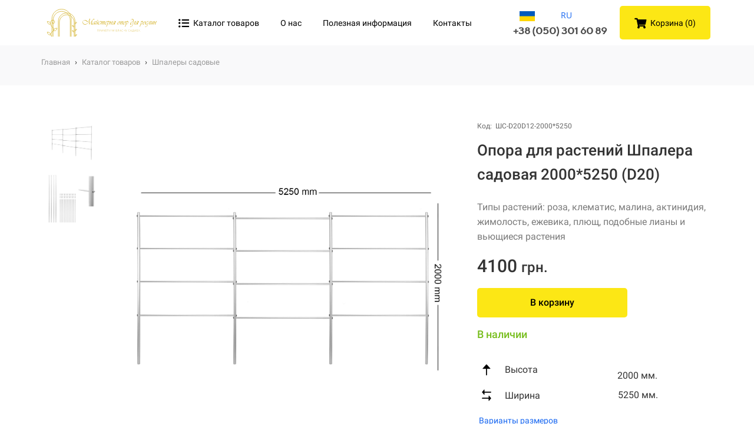

--- FILE ---
content_type: text/html; charset=UTF-8
request_url: https://majsternya.com.ua/ru/catalog/shpalery-sadovye/200
body_size: 55863
content:
<!DOCTYPE html>

<html lang="ru">

<head>

    
    <!-- PLUGINS -->
    








    <meta http-equiv="X-UA-Compatible" content="IE=edge">
    <meta charset="utf-8">
    <meta name="generator" content="Creatium International">

    <title>Опора для растений Шпалера садовая 2000*5250 (D20)</title>

    <meta name="description" content="Опора для растений Шпалера садовая D20/D12-2000*5250 &mdash; универсальная конструкция для компактного размещения растений на приусадебном участке. Изделие состоит из трех секций. Несущий профиль &mdash; труба круглая диаметром 20 мм, профиль обвязки &mdash; труба круглая диаметром 12 мм. Высота &mdash; 2000 мм; общая длина &mdash; 5250 мм; длина секции &ndash; 1750 мм. Шаг между стяжками &mdash; 450 мм. Стойки и стяжки &mdash; цельные, неразъемные."><link rel="canonical" href="https://majsternya.com.ua/ru/catalog/shpalery-sadovye/200">
            <meta name="viewport" content="width=device-width, initial-scale=1.0">
    
    <script type="application/ld+json">{}</script>
    
<!--[if IE]><link rel="shortcut icon" href="https://img2.creatium.app/plp/i.1.creatium.io/db/ca/5f/7986383ebc3d8f6ca442e7886d79b47f3c/32x32/screenshot_2021_12_21_at_17_46_51.png"><![endif]-->
<link rel="apple-touch-icon-precomposed" href="https://img2.creatium.app/plp/i.1.creatium.io/db/ca/5f/7986383ebc3d8f6ca442e7886d79b47f3c/180x180/screenshot_2021_12_21_at_17_46_51.png">
<link rel="icon" href="https://img2.creatium.app/plp/i.1.creatium.io/db/ca/5f/7986383ebc3d8f6ca442e7886d79b47f3c/196x196/screenshot_2021_12_21_at_17_46_51.png">
                <script>
                window.creatium = {"creatium":true,"visit_id":null,"site_id":115759,"page_id":2037004,"content_id":2035131,"lang":"ru","time":1768704334,"screens":"screens-xs-lg","animations":[],"cookies":{"alert":0,"message":""},"integrations":[],"misc":{"cdn_host":"img2.creatium.app"},"allow_cookies":true,"site_options":{"captcha_signup":false,"captcha_orders":false,"member_allow_signup":false,"member_allow_auth":false},"member":{"id":0},"async":{"js":["\/app\/4.2\/delivery-builder?action=async&key=957eedc8e91084de17bf95a011044bb0","\/assets\/4.2\/vendors-async.js?v=1735052335","\/assets\/4.2\/swiper-async.js?v=1735052335"],"css":["\/assets\/4.2\/vendors-async.css?v=1735052335"],"js_adaptive_sections":"\/app\/4.2\/delivery-builder?action=adaptive-sections&key=957eedc8e91084de17bf95a011044bb0"},"device":"other","mini":false,"scroll":{"snapping":false}};
                window.cr = window.creatium;
                window.plp = window.creatium;
                window.error_handler = function (e, fn_id) {
                    window.console && console.log && console.log(fn_id);
                    window['error_handler_' + fn_id] && eval(window['error_handler_' + fn_id]);
                    window.console && console.error && console.error(e.message);
                };
                    cr.api = function (v, cb) { cr.api.queue.push([v, cb]) };
    cr.api.queue = [];
    cr.layout = {"top":0,"left":0};
            </script>
    <!-- CORE -->
    <link type="text/css" rel="stylesheet" href="/assets/4.2/vendors.css?v=1735052335"><link type="text/css" rel="stylesheet" href="/assets/4.2/default.css?v=1735052335"><link type="text/css" rel="stylesheet" href="/assets/4.2/nodes.css?v=1735052335">    <script defer type="text/javascript" src="/assets/4.2/vendors.js?v=1735052335"></script><script defer type="text/javascript" src="/assets/4.2/default.js?v=1735052335"></script><script defer type="text/javascript" src="/assets/4.2/nodes.js?v=1735052335"></script><link rel="preload" href="/assets/4.2/vendors-sync.js?v=1735052335" as="script">
            <style> 
.node.css1 > .wrapper1 { background-color: rgb(255, 255, 255) }
.node.css1  { color: #333 }
.node.css1  > .padding_top { padding-top: 0px }
.node.css1  > .padding_bottom { padding-bottom: 10px }
.node.css1 a { color: rgb(230, 25, 25) }
.node.css2  { color: #333; padding-top: 0px; padding-bottom: 0px; padding-left: 0px; padding-right: 0px }
.node.css2 a { color: rgb(230, 25, 25) }
.node.css3 img { width: calc(1 * var(--width)) }
.node.css3 .bgnormal { text-align: left }
.node.css4  { color: #333; padding-top: 0px; padding-bottom: 0px; padding-left: 5px; padding-right: 5px }
.node.css4 a { color: rgb(230, 25, 25) }
.node.css5  { color: #333; padding-top: 5px; padding-bottom: 5px; padding-left: 5px; padding-right: 5px }
.node.css5 a { color: rgb(230, 25, 25) }
.btn.css6 { text-align: center } .btn.css6 { background-color: rgba(255, 255, 255, 0);border-top-left-radius: 5px;border-top-right-radius: 5px;border-bottom-right-radius: 5px;border-bottom-left-radius: 5px;border-style: solid;border-top-width: 1px;border-bottom-width: 1px;border-left-width: 1px;border-right-width: 1px;border-color: rgb(255, 255, 255);padding-top: 6px;padding-bottom: 6px;font-size: 14px;color: rgb(0, 0, 0)!important;font-family: "Roboto"; } .btn.css6:hover, .btn.css6.hover { background-color: rgb(255, 255, 255);border-color: rgb(230, 230, 230);color: rgb(0, 0, 0)!important; } .btn.css6:active, .btn.css6.active { background-color: rgb(255, 255, 255);border-color: rgb(204, 204, 204);color: rgb(0, 0, 0)!important; } .btn.css6:before {  } .btn.css6:active:before, .btn.css6.active:before { background-color: rgb(255, 255, 255); }.btn.css6 .fas { font-size: 18px;margin-right: 7px; }
.btn.css7 { text-align: center } .btn.css7 { background-color: rgba(255, 255, 255, 0);border-top-left-radius: 5px;border-top-right-radius: 5px;border-bottom-right-radius: 5px;border-bottom-left-radius: 5px;border-style: solid;border-top-width: 1px;border-bottom-width: 1px;border-left-width: 1px;border-right-width: 1px;border-color: rgb(255, 255, 255);padding-top: 6px;padding-bottom: 6px;font-size: 14px;color: rgb(0, 0, 0)!important;font-family: "Roboto"; } .btn.css7:hover, .btn.css7.hover { background-color: rgb(255, 255, 255);border-color: rgb(230, 230, 230);color: rgb(0, 0, 0)!important; } .btn.css7:active, .btn.css7.active { background-color: rgb(255, 255, 255);border-color: rgb(204, 204, 204);color: rgb(0, 0, 0)!important; } .btn.css7:before {  } .btn.css7:active:before, .btn.css7.active:before { background-color: rgb(255, 255, 255); }
.modal.css8 .modal-dialog { width: 350px }
.metahtml.css9 .popover1-root {
  perspective: 1000px;
}

.metahtml.css9 .popover1-container {
  position: relative;
  border-radius: 7px;
  background-color: rgb(255, 255, 255);
  border: 1px solid rgb(242, 242, 242);
  box-shadow: 0 5px 30px rgba(0, 0, 0, 0.1);
  background-clip: padding-box;
  outline: none;
  padding: 20px 20px;
  margin-top: 6.666666666666667px;
  opacity: 0;
  transform-origin: 50% -50px;
  transform: rotateX(-15deg);
  transition: 250ms transform ease-out, 250ms opacity ease-out;
}

.metahtml.css9 .popover1-root.is-active .popover1-container {
  opacity: 1;
  transform: translateY(0);
}

.metahtml.css9 .popover1-root.is-hiding .popover1-container {
  opacity: 0;
  transform: rotateX(-15deg);
}

.metahtml.css9 .popover1-arrow {
  text-align: center;
  position: absolute;
  line-height: 0;
  top: 0;
  left: 0;
  right: 0;
}

.metahtml.css9 .popover1-arrow div {
  width: 10px;
  height: 10px;
  background-color: rgb(255, 255, 255);
  border: 1px solid rgb(242, 242, 242);
  transform: translateY(-50%) rotate(45deg);
  margin-top: -1px;
  position: relative;
  display: inline-block;
  border-width: 1px 0 0 1px;
  vertical-align: top;
}

.metahtml.css9 .popover1-body {
  position: relative;
  padding: 20px;
}

.metahtml.css9 .popover1-title {
  margin-right: 20px;
  text-align: left;
}

.metahtml.css9 .popover1-close {
  font-family: "Helvetica Neue", Helvetica, Arial, sans-serif;
  padding: 0;
  cursor: pointer;
  background: transparent;
  border: 0;
  -webkit-appearance: none;
  float: right;
  font-size: 21px;
  font-weight: bold;
  line-height: 1;
  color: #000;
  text-shadow: 0 1px 0 #fff;
  opacity: 0.2;
  filter: alpha(opacity=20);
  margin-top: -2px;
}

.metahtml.css9 .popover1-close:hover {
  color: #000;
  text-decoration: none;
  cursor: pointer;
  opacity: 0.5;
  filter: alpha(opacity=50);
}
.node.css10  { color: #333; padding-top: 10px; padding-bottom: 10px; padding-left: 5px; padding-right: 0px }
.node.css10 a { color: rgb(230, 25, 25) }
.btn.css11 { text-align: left } .btn.css11 { background-color: rgba(22, 102, 241, 0);border-top-left-radius: 0px;border-top-right-radius: 0px;border-bottom-right-radius: 0px;border-bottom-left-radius: 0px;border-style: solid;border-top-width: 0px;border-bottom-width: 0px;border-left-width: 0px;border-right-width: 0px;border-color: rgb(12, 80, 198);padding-top: 8px;padding-bottom: 8px;font-size: 14px;color: rgb(0, 0, 0)!important; } .btn.css11:hover, .btn.css11.hover { background-color: rgba(12, 90, 21, 0);border-color: rgb(9, 64, 159);color: rgb(0, 0, 0)!important; } .btn.css11:active, .btn.css11.active { background-color: rgba(11, 81, 19, 0);border-color: rgb(10, 72, 17);color: rgb(0, 0, 0)!important; } .btn.css11:before {  } .btn.css11:active:before, .btn.css11.active:before { background-color: rgba(11, 81, 19, 0); }
.btn.css12 { text-align: center } .btn.css12 { background-color: rgba(22, 102, 241, 0);border-top-left-radius: 0px;border-top-right-radius: 0px;border-bottom-right-radius: 0px;border-bottom-left-radius: 0px;border-style: solid;border-top-width: 0px;border-bottom-width: 0px;border-left-width: 0px;border-right-width: 0px;border-color: rgb(12, 80, 198);padding-top: 6px;padding-bottom: 6px;font-size: 14px;color: rgb(22, 102, 241)!important; } .btn.css12:hover, .btn.css12.hover { background-color: rgba(13, 90, 223, 0);border-color: rgb(10, 64, 159);color: rgb(12, 80, 198)!important; } .btn.css12:active, .btn.css12.active { background-color: rgba(12, 81, 201, 0);border-color: rgb(11, 72, 179);color: rgb(0, 0, 0)!important; } .btn.css12:before {  } .btn.css12:active:before, .btn.css12.active:before { background-color: rgba(12, 81, 201, 0); }
.node.css13  { color: #333; padding-top: 0px; padding-bottom: 0px; padding-left: 0px; padding-right: 0px }
.screen-xs .node.css13  { padding-left: 0px!important }
.node.css13 a { color: rgb(230, 25, 25) }
.textable.css14  { text-align: right; font-family: "TTNorms Medium"; font-size: 17px; line-height: 1.2; letter-spacing: 0em; color: rgb(0, 0, 0); opacity: 0.7 }
.screen-xs .textable.css14  { font-family: "TTNorms Bold"!important; font-size: 28px!important }
.btn.css15 { text-align: center } .btn.css15 { background-color: rgb(252, 231, 21);border-top-left-radius: 5px;border-top-right-radius: 5px;border-bottom-right-radius: 5px;border-bottom-left-radius: 5px;border-style: solid;border-top-width: 0px;border-bottom-width: 0px;border-left-width: 0px;border-right-width: 0px;border-color: rgb(216, 196, 3);padding-top: 18px;padding-bottom: 18px;font-size: 14px;color: rgb(0, 0, 0)!important;font-family: "Roboto"; } .btn.css15:hover, .btn.css15.hover { background-color: rgb(255, 200, 31);border-color: rgb(255, 200, 31);color: rgb(0, 0, 0)!important; } .btn.css15:active, .btn.css15.active { background-color: rgb(255, 193, 2);border-color: rgb(229, 173, 0);color: rgb(0, 0, 0)!important; } .btn.css15:before {  } .btn.css15:active:before, .btn.css15.active:before { background-color: rgb(255, 193, 2); }.btn.css15 .fas { font-size: 18px;margin-right: 7px; }
.node.css16 > .wrapper1 { background-color: white }
.node.css16  { color: #333 }
.node.css16  > .padding_top { padding-top: 3px }
.node.css16  > .padding_bottom { padding-bottom: 3px }
.node.css16 a { color: rgb(230, 193, 25) }
.node.css17  { color: #333; padding-top: 0px; padding-bottom: 0px; padding-left: 0px; padding-right: 0px }
.node.css17 a { color: rgb(230, 193, 25) }
.btn.css18 { text-align: center } .btn.css18 { background-color: rgba(232, 232, 235, 0);border-top-left-radius: 0px;border-top-right-radius: 0px;border-bottom-right-radius: 0px;border-bottom-left-radius: 0px;border-style: solid;border-top-width: 0px;border-bottom-width: 0px;border-left-width: 0px;border-right-width: 0px;border-color: rgb(182, 182, 192);padding-top: 0px;padding-bottom: 0px;font-size: 21px;color: rgb(112, 112, 112)!important; } .btn.css18:hover, .btn.css18.hover { background-color: rgba(207, 207, 213, 0);border-color: rgb(142, 142, 157);color: rgb(182, 182, 192)!important; } .btn.css18:active, .btn.css18.active { background-color: rgba(185, 185, 194, 0);border-color: rgb(162, 162, 174);color: rgb(0, 0, 0)!important; } .btn.css18:before {  } .btn.css18:active:before, .btn.css18.active:before { background-color: rgba(185, 185, 194, 0); }.btn.css18 .fas { font-size: 27px; }
.modal.css19 .modal-dialog { width: 320px }
.metahtml.css20 .menu1-root {
  position: relative;
  background-color: rgb(255, 255, 255);
  outline: none;
  opacity: 0;
  transform: translateX(-100%);
  transition: 250ms transform, 250ms opacity;
  box-shadow: 5px 0 30px rgba(0, 0, 0, 0.1);
}

.metahtml.css20 .menu1-root.is-active {
  opacity: 1;
  transform: translateX(0);
}

.metahtml.css20 .menu1-root.is-hiding {
  opacity: 0;
  transform: translateX(-100%);
}

.metahtml.css20 .menu1-header {
  padding: 20px 20px;
  border-bottom: 1px solid rgb(230, 230, 230);
  color: rgb(0, 0, 0);
  min-height: 16px;
}

.metahtml.css20 .menu1-body {
  position: relative;
  padding: 20px 20px;
}

.metahtml.css20 .menu1-title {
  margin-right: 20px;
  text-align: left;
}

.metahtml.css20 .menu1-close {
  font-family: "Helvetica Neue", Helvetica, Arial, sans-serif;
  padding: 0;
  cursor: pointer;
  background: transparent;
  border: 0;
  float: right;
  font-size: 24px;
  line-height: 1;
  opacity: 0.5;
  margin-top: -4px;
}

.metahtml.css20 .menu1-close:hover {
  text-decoration: none;
  cursor: pointer;
  opacity: 0.75;
}
.textable.css21  { text-align: left; font-family: "Roboto"; font-size: 16px; line-height: 1.4; letter-spacing: 0em; opacity: 1 }
.screen-xs .textable.css21  { text-align: center!important; font-family: "Roboto"!important; font-size: 18px!important }
.node.css22  { color: #333; padding-top: 0px; padding-bottom: 25px; padding-left: 0px; padding-right: 0px }
.node.css22 a { color: rgb(230, 193, 25) }
.node.css23 .bgimage { height: 90px; background-position: left }
.node.css23 img.selectable { max-height: 90px }
.node.css23 .proportions { width: calc(var(--width) / var(--height) * 90); padding-top: 90px }
.node.css24  { color: #333; padding-top: 10px; padding-bottom: 10px; padding-left: 0px; padding-right: 0px }
.node.css24 a { color: rgb(230, 193, 25) }
.btn.css25 { text-align: left } .btn.css25 { background-color: rgba(217, 200, 121, 0);border-top-left-radius: 0px;border-top-right-radius: 0px;border-bottom-right-radius: 0px;border-bottom-left-radius: 0px;border-style: solid;border-top-width: 0px;border-bottom-width: 0px;border-left-width: 0px;border-right-width: 0px;border-color: rgb(202, 178, 68);padding-top: 5px;padding-bottom: 5px;font-size: 16px;color: rgb(0, 0, 0)!important;font-family: "Roboto"; } .btn.css25:hover, .btn.css25.hover { background-color: rgba(210, 189, 95, 0);border-color: rgb(169, 147, 48);color: rgb(0, 0, 0)!important; } .btn.css25:active, .btn.css25.active { background-color: rgba(203, 179, 71, 0);border-color: rgb(190, 166, 54);color: rgb(0, 0, 0)!important; } .btn.css25:before {  } .btn.css25:active:before, .btn.css25.active:before { background-color: rgba(203, 179, 71, 0); }
.btn.css26 { text-align: left } .btn.css26 { background-color: rgba(0, 0, 0, 0);border-top-left-radius: 0px;border-top-right-radius: 0px;border-bottom-right-radius: 0px;border-bottom-left-radius: 0px;border-style: solid;border-top-width: 0px;border-bottom-width: 0px;border-left-width: 0px;border-right-width: 0px;border-color: rgb(0, 0, 0);padding-top: 8px;padding-bottom: 8px;font-size: 16px;font-weight: bold;color: rgb(0, 0, 0)!important; } .btn.css26:hover, .btn.css26.hover { background-color: rgba(0, 0, 0, 0);border-color: rgb(0, 0, 0);color: rgb(0, 0, 0)!important; } .btn.css26:active, .btn.css26.active { background-color: rgba(0, 0, 0, 0);border-color: rgb(0, 0, 0);color: rgb(0, 0, 0)!important; } .btn.css26:before {  } .btn.css26:active:before, .btn.css26.active:before { background-color: rgba(0, 0, 0, 0); }.btn.css26 .fas { font-size: 21px;margin-right: 8px; }
.node.css27 .bgimage { height: 72px; background-position: center }
.node.css27 img.selectable { max-height: 72px }
.node.css27 .proportions { width: calc(var(--width) / var(--height) * 72); padding-top: 72px }
.node.css28  { color: #333; padding-top: 0px; padding-bottom: 0px; padding-left: 10px; padding-right: 0px }
.node.css28 a { color: rgb(230, 193, 25) }
.btn.css29 { text-align: center } .btn.css29 { background-color: rgb(252, 231, 21);border-top-left-radius: 5px;border-top-right-radius: 5px;border-bottom-right-radius: 5px;border-bottom-left-radius: 5px;border-style: solid;border-top-width: 1px;border-bottom-width: 1px;border-left-width: 1px;border-right-width: 1px;border-color: rgb(216, 196, 3);padding-top: 11px;padding-bottom: 11px;font-size: 13px;color: rgb(0, 0, 0)!important; } .btn.css29:hover, .btn.css29.hover { background-color: rgb(255, 200, 31);border-color: rgb(255, 200, 31);color: rgb(0, 0, 0)!important; } .btn.css29:active, .btn.css29.active { background-color: rgb(255, 193, 2);border-color: rgb(229, 173, 0);color: rgb(0, 0, 0)!important; } .btn.css29:before {  } .btn.css29:active:before, .btn.css29.active:before { background-color: rgb(255, 193, 2); }.btn.css29 .fas { font-size: 17px;margin-right: 7px; }
.node.css30 > .wrapper1 { background-color: rgb(249, 249, 250) }
.node.css30  { color: #333 }
.node.css30  > .padding_top { padding-top: 10px }
.node.css30  > .padding_bottom { padding-bottom: 20px }
.screen-xs .node.css30  > .padding_bottom { padding-bottom: 15px!important }
.node.css30 a { color: rgb(25, 25, 230) }
.node.css31  { color: #333; padding-top: 10px; padding-bottom: 10px; padding-left: 0px; padding-right: 5px }
.node.css31 a { color: rgb(25, 25, 230) }
.metahtml.css32 ol {
  font-size: 13px;
}

.metahtml.css32 a.link {
  color: rgb(153, 153, 153);
  text-decoration: none;
}

.metahtml.css32 .separator {
  margin: 0 5px;
}
.node.css33  { color: #333; padding-top: 0px; padding-bottom: 10px; padding-left: 0px; padding-right: 5px }
.node.css33 a { color: rgb(25, 25, 230) }
.btn.css34 { text-align: center } .btn.css34 { background-color: rgba(153, 153, 153, 0);border-top-left-radius: 0px;border-top-right-radius: 0px;border-bottom-right-radius: 0px;border-bottom-left-radius: 0px;border-style: solid;border-top-width: 0px;border-bottom-width: 0px;border-left-width: 0px;border-right-width: 0px;border-color: rgb(122, 122, 122);padding-top: 8px;padding-bottom: 8px;font-size: 14px;color: rgb(153, 153, 153)!important; } .btn.css34:hover, .btn.css34.hover { background-color: rgba(138, 138, 138, 0);border-color: rgb(98, 98, 98);color: rgb(122, 122, 122)!important; } .btn.css34:active, .btn.css34.active { background-color: rgba(124, 124, 124, 0);border-color: rgb(110, 110, 110);color: rgb(0, 0, 0)!important; } .btn.css34:before {  } .btn.css34:active:before, .btn.css34.active:before { background-color: rgba(124, 124, 124, 0); }.btn.css34 .fas { font-size: 18px;margin-right: 7px; }
.node.css35 > .wrapper1 { background-color: rgb(255, 255, 255) }
.node.css35  { color: #333 }
.node.css35  > .padding_top { padding-top: 0px }
.node.css35  > .padding_bottom { padding-bottom: 0px }
.node.css35 a { color: rgb(230, 25, 25) }
.node.css36  { color: #333; padding-top: 0px; padding-bottom: 25px; padding-left: 0px; padding-right: 0px }
.node.css36 a { color: rgb(230, 25, 25) }
.node.css37  { color: #333; padding-top: 10px; padding-bottom: 10px; padding-left: 0px; padding-right: 0px }
.node.css37 a { color: rgb(230, 25, 25) }
.btn.css38 { text-align: left } .btn.css38 { background-color: rgba(22, 102, 241, 0);border-top-left-radius: 0px;border-top-right-radius: 0px;border-bottom-right-radius: 0px;border-bottom-left-radius: 0px;border-style: solid;border-top-width: 0px;border-bottom-width: 0px;border-left-width: 0px;border-right-width: 0px;border-color: rgb(12, 80, 198);padding-top: 5px;padding-bottom: 5px;font-size: 16px;color: rgb(0, 0, 0)!important;font-family: "Roboto"; } .btn.css38:hover, .btn.css38.hover { background-color: rgba(13, 90, 223, 0);border-color: rgb(10, 64, 159);color: rgb(0, 0, 0)!important; } .btn.css38:active, .btn.css38.active { background-color: rgba(12, 81, 201, 0);border-color: rgb(11, 72, 179);color: rgb(0, 0, 0)!important; } .btn.css38:before {  } .btn.css38:active:before, .btn.css38.active:before { background-color: rgba(12, 81, 201, 0); }
.node.css39  { color: #333; padding-top: 0px; padding-bottom: 0px; padding-left: 10px; padding-right: 0px }
.node.css39 a { color: rgb(230, 25, 25) }
.node.css40 > .wrapper1 { background-color: white }
.node.css40  { color: #333 }
.node.css40  > .padding_top { padding-top: 55px }
.screen-xs .node.css40  > .padding_top { padding-top: 10px!important }
.node.css40  > .padding_bottom { padding-bottom: 0px }
.node.css40 a { color: rgb(25, 100, 230) }
.node.css41  { color: #333; padding-top: 0px; padding-bottom: 0px; padding-left: 0px; padding-right: 0px }
.screen-xs .node.css41  { padding-left: 0px!important; padding-right: 0px!important }
.node.css41 > .wrapper1 { border-radius: 10px }
.node.css41 a { color: rgb(25, 100, 230) }
.node.css42 > .wrapper1 { background-color: rgb(255, 255, 255); border-radius: 10px }
.node.css42  { color: #333; padding-top: 0px; padding-bottom: 0px; padding-left: 0px; padding-right: 0px }
.node.css42 a { color: rgb(230, 25, 25) }
.node.css43 .bgimage { height: 85px; background-position: center }
.node.css43 img.selectable { max-height: 85px }
.node.css43 .proportions { width: calc(var(--width) / var(--height) * 85); padding-top: 85px }
.node.css44 .padding { height: 10px }
.node.css45 .bgimage { height: 560px; background-position: center }
.node.css45 img.selectable { max-height: 560px }
.node.css45 .proportions { width: calc(var(--width) / var(--height) * 560); padding-top: 560px }
.screen-md .node.css45 .bgimage { height: 480px!important }
.screen-md .node.css45 img.selectable { max-height: 480px!important }
.screen-md .node.css45 .proportions { width: calc(var(--width) / var(--height) * 480)!important; padding-top: 480px!important }
.node.css46  { color: #333; padding-top: 0px; padding-bottom: 5px; padding-left: 0px; padding-right: 0px }
.node.css46 a { color: rgb(230, 25, 25) }
.metahtml.css47 .gallery427-root {
  position: relative;
  display: flex;
}

.metahtml.css47 .gallery427-root.top {
  flex-direction: column-reverse;
}

.metahtml.css47 .gallery427-root.bottom {
  flex-direction: column;
}

.metahtml.css47 .gallery427-root.left {
  flex-direction: row-reverse;
}

.metahtml.css47 .gallery427-root.right {
  flex-direction: row;
}

.metahtml.css47 .gallery427-container {
  width: 100%;
  position: relative;
}

.metahtml.css47 .gallery427-previous,
.metahtml.css47 .gallery427-next {
  position: absolute;
  top: 0;
  height: 100%;
  width: 20%;
  display: flex;
  justify-content: center;
  align-items: center;
  color: white;
  text-shadow: 0 0 2px black;
  font-size: 30px;
  opacity: 0.5;
  transition: 200ms opacity;
}

.metahtml.css47 .gallery427-previous:hover,
.metahtml.css47 .gallery427-next:hover {
  background: rgba(0, 0, 0, 0.2);
  opacity: 1;
}

.metahtml.css47 .gallery427-previous {
  left: 0;
}

.metahtml.css47 .gallery427-next {
  right: 0;
}

.metahtml.css47 .gallery427-image > div {
  height: 340px;
  background-position: center;
  background-size: cover;
  border-radius: 5px;
}

.metahtml.css47 .gallery427-pagination {
  display: flex;
  flex-wrap: wrap;
}

.metahtml.css47 .gallery427-pagination.top,
.metahtml.css47 .gallery427-pagination.bottom {
  flex-direction: row;
  margin-left: -5px;
}

.metahtml.css47 .gallery427-pagination.left,
.metahtml.css47 .gallery427-pagination.right {
  flex-direction: column;
  margin-top: -5px;
}

.metahtml.css47 .gallery427-pagination.top .gallery427-page,
.metahtml.css47 .gallery427-pagination.bottom .gallery427-page {
  height: 40px;
}

.metahtml.css47 .gallery427-pagination.left .gallery427-page,
.metahtml.css47 .gallery427-pagination.right .gallery427-page {
  width: 40px;
}

.metahtml.css47 .gallery427-pagination.top .gallery427-page {
  margin-bottom: 5px;
}

.metahtml.css47 .gallery427-pagination.bottom .gallery427-page {
  margin-top: 5px;
}

.metahtml.css47 .gallery427-pagination.left .gallery427-page {
  margin-right: 5px;
}

.metahtml.css47 .gallery427-pagination.right .gallery427-page {
  margin-left: 5px;
}

.metahtml.css47 .gallery427-pagination.top .gallery427-page,
.metahtml.css47 .gallery427-pagination.bottom .gallery427-page {
  width: calc(10% - 5px);
  max-width: auto;
  margin-left: 5px;
}

.metahtml.css47 .gallery427-pagination.left .gallery427-page,
.metahtml.css47 .gallery427-pagination.right .gallery427-page {
  margin-top: 5px;
}

.metahtml.css47 .gallery427-page {
  flex-grow: 1;
  overflow: hidden;
}

.metahtml.css47 .gallery427-pagination.opacity .gallery427-page {
  opacity: 0.4;
  transition: 300ms opacity;
}

.metahtml.css47 .gallery427-pagination.opacity .gallery427-page:hover {
  opacity: 0.7;
}

.metahtml.css47 .gallery427-pagination.opacity .gallery427-page.is-active {
  opacity: 1;
}

.metahtml.css47 .gallery427-pagination.gray .gallery427-page {
  filter: grayscale(1);
  transition: 300ms filter;
}

.metahtml.css47 .gallery427-pagination.gray .gallery427-page:hover {
  filter: grayscale(0.5);
}

.metahtml.css47 .gallery427-pagination.gray .gallery427-page.is-active {
  filter: grayscale(0);
}

.metahtml.css47 .gallery427-pagination.border .gallery427-page-image > div {
  border: 2px solid transparent;
  transition: 300ms border;
}

.metahtml.css47 .gallery427-pagination.border .gallery427-page-image:hover > div {
  border-color: rgba(252, 231, 21, 0.5);
}

.metahtml.css47 .gallery427-pagination.border .gallery427-page.is-active .gallery427-page-image > div {
  border-color: rgb(252, 231, 21);
}

.metahtml.css47 .gallery427-page-image > div {
  position: absolute;
  width: 100%;
  height: 100%;
  background-position: center;
  background-size: cover;
  border-radius: 5px;
  background-repeat: no-repeat;
  background-origin: border-box;
}

/*.screen-xs [cr-slider-pagination] { 
width: 250px;
}*/
.node.css48  { color: #333; padding-top: 5px; padding-bottom: 5px; padding-left: 0px; padding-right: 5px }
.node.css48 a { color: rgb(230, 25, 25) }
.textable.css49  { text-align: left; font-family: "Roboto"; font-size: 12px; line-height: 1.6; letter-spacing: 0em; opacity: 0.75 }
.node.css50  { color: #333; padding-top: 6px; padding-bottom: 6px; padding-left: 0px; padding-right: 5px }
.node.css50 a { color: rgb(230, 25, 25) }
.textable.css51  { text-align: left; font-family: "Roboto Light"; font-size: 26px; line-height: 1.6; letter-spacing: 0em; opacity: 1 }
.screen-xs .textable.css51  { text-align: left!important; font-family: "Roboto Light"!important; font-size: 22px!important; line-height: 1.5!important; letter-spacing: 0em!important }
.node.css52 .padding { height: 16px }
.node.css53  { color: #333; padding-top: 0px; padding-bottom: 0px; padding-left: 0px; padding-right: 5px }
.node.css53 a { color: rgb(230, 25, 25) }
.textable.css54  { text-align: left; font-family: "Roboto"; font-size: 16px; line-height: 1.6; letter-spacing: 0em; opacity: 0.65 }
.screen-xs .textable.css54  { text-align: left!important; font-family: "Roboto"!important; font-size: 14px!important; opacity: 1!important }
.node.css55  { color: #333; padding-top: 15px; padding-bottom: 5px; padding-left: 0px; padding-right: 5px }
.node.css55 a { color: rgb(230, 25, 25) }
.textable.css56  { text-align: left; font-family: "Roboto Light"; font-size: 30px; line-height: 1.5; letter-spacing: 0em; opacity: 1 }
.screen-xs .textable.css56  { text-align: left!important; font-family: "Roboto Light"!important; font-size: 24px!important }
.node.css57  { color: #333; padding-top: 4px; padding-bottom: 0px; padding-left: 0px; padding-right: 0px }
.node.css57 a { color: rgb(230, 25, 25) }
.btn.css58 { text-align: center } .btn.css58 { background-color: rgb(252, 231, 21);border-top-left-radius: 5px;border-top-right-radius: 5px;border-bottom-right-radius: 5px;border-bottom-left-radius: 5px;border-style: solid;border-top-width: 0px;border-bottom-width: 0px;border-left-width: 0px;border-right-width: 0px;border-color: rgb(0, 0, 0);padding-top: 15px;padding-bottom: 15px;font-size: 14px;font-weight: bold;color: rgb(0, 0, 0)!important; } .btn.css58:hover, .btn.css58.hover { background-color: rgb(255, 199, 31);border-color: rgb(255, 199, 31);color: rgb(0, 0, 0)!important; } .btn.css58:active, .btn.css58.active { background-color: rgb(255, 192, 2);border-color: rgb(229, 172, 0);color: rgb(255, 255, 255)!important; } .btn.css58:before {  } .btn.css58:active:before, .btn.css58.active:before { background-color: rgb(255, 192, 2); }
.btn.css59 { text-align: center } .btn.css59 { background-color: rgb(252, 231, 21);border-top-left-radius: 5px;border-top-right-radius: 5px;border-bottom-right-radius: 5px;border-bottom-left-radius: 5px;border-style: solid;border-top-width: 0px;border-bottom-width: 0px;border-left-width: 0px;border-right-width: 0px;border-color: rgb(0, 0, 0);padding-top: 14px;padding-bottom: 14px;font-size: 16px;font-weight: bold;color: rgb(0, 0, 0)!important; } .btn.css59:hover, .btn.css59.hover { background-color: rgb(255, 199, 31);border-color: rgb(255, 199, 31);color: rgb(0, 0, 0)!important; } .btn.css59:active, .btn.css59.active { background-color: rgb(255, 192, 2);border-color: rgb(229, 172, 0);color: rgb(255, 255, 255)!important; } .btn.css59:before {  } .btn.css59:active:before, .btn.css59.active:before { background-color: rgb(255, 192, 2); }
.node.css60  { color: #333; padding-top: 5px; padding-bottom: 0px; padding-left: 0px; padding-right: 5px }
.node.css60 a { color: rgb(230, 25, 25) }
.textable.css61  { text-align: left; font-family: "Roboto Light"; font-size: 18px; line-height: 1.6; letter-spacing: 0em; color: rgb(120, 190, 31); opacity: 1 }
.screen-xs .textable.css61  { font-size: 14px!important; color: rgb(120, 190, 31)!important; opacity: 1!important }
.node.css62 .padding { height: 20px }
.node.css63 .bgimage { height: 22px; width: 22px; margin: 0 auto 0 0 }
.node.css63 img.selectable { max-height: 22px }
.node.css63 .proportions { width: 22px; padding-top: 22px }
.svgicon.css64 .cls-1{fill:rgb(0, 0, 0);}
.node.css65  { color: #333; padding-top: 5px; padding-bottom: 5px; padding-left: 5px; padding-right: 9px }
.node.css65 a { color: rgb(230, 25, 25) }
.textable.css66  { text-align: left; font-family: "Roboto"; font-size: 16px; line-height: 1.6; letter-spacing: 0em; opacity: 1 }
.screen-xs .textable.css66  { text-align: left!important; font-family: "Roboto"!important; font-size: 14px!important }
.textable.css67  { text-align: left; font-family: "Roboto"; font-size: 16px; line-height: 1.4; letter-spacing: 0em; opacity: 1 }
.screen-xs .textable.css67  { text-align: left!important; font-family: "Roboto"!important; font-size: 14px!important }
.node.css68  { color: #333; padding-top: 0px; padding-bottom: 10px; padding-left: 3px; padding-right: 5px }
.node.css68 a { color: rgb(230, 25, 25) }
.btn.css69 { text-align: left } .btn.css69 { background-color: rgba(22, 102, 241, 0);border-top-left-radius: 0px;border-top-right-radius: 0px;border-bottom-right-radius: 0px;border-bottom-left-radius: 0px;border-style: solid;border-top-width: 0px;border-bottom-width: 0px;border-left-width: 0px;border-right-width: 0px;border-color: rgb(12, 80, 198);padding-top: 15px;padding-bottom: 0px;font-size: 14px;text-decoration: underline;color: rgb(22, 102, 241)!important; } .btn.css69:hover, .btn.css69.hover { background-color: rgba(13, 90, 223, 0);border-color: rgb(10, 64, 159);color: rgb(12, 80, 198)!important; } .btn.css69:active, .btn.css69.active { background-color: rgba(12, 81, 201, 0);border-color: rgb(11, 72, 179);color: rgb(0, 0, 0)!important; } .btn.css69:before {  } .btn.css69:active:before, .btn.css69.active:before { background-color: rgba(12, 81, 201, 0); }
.node.css70 > .wrapper1 { background-color: rgb(255, 255, 255) }
.node.css70  { color: #333 }
.node.css70  > .padding_top { padding-top: 3px }
.node.css70  > .padding_bottom { padding-bottom: 3px }
.node.css70 a { color: rgb(230, 25, 25) }
.btn.css71 { text-align: center } .btn.css71 { background-color: rgba(255, 255, 255, 0);border-top-left-radius: 5px;border-top-right-radius: 5px;border-bottom-right-radius: 5px;border-bottom-left-radius: 5px;border-style: solid;border-top-width: 1px;border-bottom-width: 1px;border-left-width: 1px;border-right-width: 1px;border-color: rgb(255, 255, 255);padding-top: 6px;padding-bottom: 6px;font-size: 14px;color: rgb(0, 0, 0)!important; } .btn.css71:hover, .btn.css71.hover { background-color: rgb(255, 255, 255);border-color: rgb(230, 230, 230);color: rgb(0, 0, 0)!important; } .btn.css71:active, .btn.css71.active { background-color: rgb(255, 255, 255);border-color: rgb(204, 204, 204);color: rgb(0, 0, 0)!important; } .btn.css71:before {  } .btn.css71:active:before, .btn.css71.active:before { background-color: rgb(255, 255, 255); }
.node.css72 > .wrapper1 { background-color: white }
.node.css72  { color: #333 }
.node.css72  > .padding_top { padding-top: 40px }
.node.css72  > .padding_bottom { padding-bottom: 0px }
.node.css72 a { color: rgb(25, 100, 230) }
.node.css73  { color: #333; padding-top: 10px; padding-bottom: 0px; padding-left: 0px; padding-right: 15px }
.node.css73 a { color: rgb(25, 100, 230) }
.node.css74  { color: #333; padding-top: 5px; padding-bottom: 5px; padding-left: 0px; padding-right: 0px }
.node.css74 a { color: rgb(25, 100, 230) }
.btn.css75 { text-align: center } .btn.css75 { background-color: rgb(255, 255, 255);border-top-left-radius: 5px;border-top-right-radius: 5px;border-bottom-right-radius: 5px;border-bottom-left-radius: 5px;border-style: solid;border-top-width: 0px;border-bottom-width: 0px;border-left-width: 0px;border-right-width: 0px;border-color: rgb(255, 255, 255);padding-top: 6px;padding-bottom: 6px;font-size: 17px;font-weight: bold;color: rgb(0, 0, 0)!important; } .btn.css75:hover, .btn.css75.hover { background-color: rgba(230, 230, 230, 0);border-color: rgb(230, 230, 230);color: rgb(79, 79, 79)!important; } .btn.css75:active, .btn.css75.active { background-color: rgb(230, 230, 230);border-color: rgb(184, 184, 184);color: rgb(0, 0, 0)!important; } .btn.css75:before {  } .btn.css75:active:before, .btn.css75.active:before { background-color: rgb(230, 230, 230); }
.node.css76  { color: #333; padding-top: 5px; padding-bottom: 5px; padding-left: 5px; padding-right: 5px }
.node.css76 a { color: rgb(25, 100, 230) }
.btn.css77 { text-align: center } .btn.css77 { background-color: rgba(59, 163, 108, 0);border-top-left-radius: 5px;border-top-right-radius: 5px;border-bottom-right-radius: 5px;border-bottom-left-radius: 5px;border-style: solid;border-top-width: 0px;border-bottom-width: 0px;border-left-width: 0px;border-right-width: 0px;border-color: rgb(59, 163, 108);padding-top: 6px;padding-bottom: 6px;font-size: 16px;font-weight: bold;color: rgb(153, 153, 153)!important; } .btn.css77:hover, .btn.css77.hover { background-color: rgba(53, 147, 97, 0.1);border-color: rgb(53, 147, 97);color: rgb(0, 0, 0)!important; } .btn.css77:active, .btn.css77.active { background-color: rgb(53, 147, 97);border-color: rgb(42, 118, 78);color: rgb(255, 255, 255)!important; } .btn.css77:before {  } .btn.css77:active:before, .btn.css77.active:before { background-color: rgb(53, 147, 97); }
.node.css78  { color: #333; padding-top: 5px; padding-bottom: 5px; padding-left: 0px; padding-right: 5px }
.node.css78 a { color: rgb(25, 100, 230) }
.node.css79  { color: #333; padding-top: 0px; padding-bottom: 0px; padding-left: 0px; padding-right: 0px }
.node.css79 a { color: rgb(25, 100, 230) }
.node.css80  { color: #333; padding-top: 0px; padding-bottom: 10px; padding-left: 0px; padding-right: 0px }
.node.css80 a { color: rgb(25, 100, 230) }
.node.css81  { color: #333; padding-top: 0px; padding-bottom: 10px; padding-left: 0px; padding-right: 15px }
.node.css81 a { color: rgb(25, 100, 230) }
.node.css82  { color: #333; padding-top: 0px; padding-bottom: 0px; padding-left: 0px; padding-right: 0px }
.screen-xs .node.css82  { padding-left: 0px!important; padding-right: 15px!important }
.node.css82 a { color: rgb(25, 100, 230) }
.node.css83 > .max-width { max-width: 880px; margin-left: 0; margin-right: auto }
.node.css84 .padding { height: 70px }
.node.css85  { color: #333; padding-top: 0px; padding-bottom: 0px; padding-left: 0px; padding-right: 15px }
.node.css85 a { color: rgb(25, 100, 230) }
.textable.css86  { text-align: left; font-family: "Roboto Light"; font-size: 26px; line-height: 1.6; letter-spacing: 0em; opacity: 1 }
.screen-xs .textable.css86  { font-size: 22px!important }
.node.css87  { color: #333; padding-top: 5px; padding-bottom: 10px; padding-left: 0px; padding-right: 15px }
.node.css87 a { color: rgb(25, 100, 230) }
.textable.css88  { text-align: left; font-family: "Roboto"; font-size: 16px; line-height: 1.6; letter-spacing: 0em; opacity: 1 }
.screen-xs .textable.css88  { text-align: left!important; font-family: "Roboto"!important; font-size: 14px!important; color: rgb(0, 0, 0)!important; opacity: 1!important }
.node.css89 > .wrapper1 { background-color: white }
.node.css89  { color: #333 }
.node.css89  > .padding_top { padding-top: 80px }
.node.css89  > .padding_bottom { padding-bottom: 0px }
.node.css89 a { color: rgb(25, 100, 230) }
.textable.css90  { text-align: left; font-family: "Roboto Light"; font-size: 26px; line-height: 1.6; letter-spacing: 0em; opacity: 1 }
.screen-xs .textable.css90  { font-family: "Roboto"!important; font-size: 22px!important }
.node.css91  { color: #333; padding-top: 10px; padding-bottom: 0px; padding-left: 0px; padding-right: 0px }
.node.css91 a { color: rgb(25, 100, 230) }
.node.css92  { color: #333; padding-top: 3px; padding-bottom: 0px; padding-left: 0px; padding-right: 0px }
.node.css92 a { color: rgb(25, 100, 230) }
.textable.css93  { text-align: left; font-family: "Roboto"; font-size: 16px; line-height: 1.6; letter-spacing: 0em; opacity: 1 }
.screen-xs .textable.css93  { font-size: 14px!important }
.node.css94  { color: #333; padding-top: 10px; padding-bottom: 10px; padding-left: 0px; padding-right: 0px }
.screen-md .node.css94  { padding-left: 0px!important }
.node.css94 a { color: rgb(25, 100, 230) }
.textable.css95  { text-align: left; font-family: "Roboto"; font-size: 16px; line-height: 1.6; letter-spacing: 0em; opacity: 1 }
.screen-xs .textable.css95  { text-align: center!important }
.node.css96  { color: #333; padding-top: 0px; padding-bottom: 0px; padding-left: 0px; padding-right: 5px }
.node.css96 a { color: rgb(25, 100, 230) }
.node.css97  { color: #333; padding-top: 3px; padding-bottom: 3px; padding-left: 0px; padding-right: 0px }
.node.css97 a { color: rgb(25, 100, 230) }
.textable.css98  { text-align: left; font-family: "Roboto"; font-size: 16px; line-height: 1.6; letter-spacing: 0em; opacity: 1 }
.node.css99  { color: #333; padding-top: 10px; padding-bottom: 10px; padding-left: 0px; padding-right: 5px }
.node.css99 a { color: rgb(25, 100, 230) }
.node.css100 > .wrapper1 { background-color: white }
.node.css100  { color: #333 }
.node.css100  > .padding_top { padding-top: 70px }
.screen-xs .node.css100  > .padding_top { padding-top: 40px!important }
.node.css100  > .padding_bottom { padding-bottom: 0px }
.node.css100 a { color: rgb(25, 100, 230) }
.textable.css101  { text-align: left; font-family: "Roboto"; font-size: 16px; line-height: 1.6; letter-spacing: 0em; opacity: 1 }
.screen-xs .textable.css101  { font-size: 22px!important }
.textable.css102  { text-align: center; font-family: "Roboto"; font-size: 16px; line-height: 1.6; letter-spacing: 0em; opacity: 1 }
.screen-xs .textable.css102  { text-align: left!important; font-family: "Roboto"!important; font-size: 14px!important; opacity: 1!important }
.node.css103  { color: #333; padding-top: 10px; padding-bottom: 10px; padding-left: 0px; padding-right: 0px }
.node.css103 a { color: rgb(25, 100, 230) }
.textable.css104  { text-align: center; font-family: "Roboto"; font-size: 16px; line-height: 1.6; letter-spacing: 0em; opacity: 1 }
.screen-xs .textable.css104  { text-align: left!important; font-family: "Roboto"!important; font-size: 14px!important }
.node.css105 > .wrapper1 { background-color: white }
.node.css105  { color: #333 }
.node.css105  > .padding_top { padding-top: 80px }
.screen-xs .node.css105  > .padding_top { padding-top: 40px!important }
.node.css105  > .padding_bottom { padding-bottom: 0px }
.node.css105 a { color: rgb(25, 100, 230) }
.node.css106  { color: #333; padding-top: 0px; padding-bottom: 0px; padding-left: 0px; padding-right: 0px }
.node.css106 > .wrapper1 { border-radius: 10px }
.node.css106 a { color: rgb(25, 100, 230) }
.node.css107  { color: #333; padding-top: 5px; padding-bottom: 0px; padding-left: 0px; padding-right: 15px }
.node.css107 a { color: rgb(25, 100, 230) }
.node.css108  { color: #333; padding-top: 0px; padding-bottom: 0px; padding-left: 115px; padding-right: 5px }
.node.css108 a { color: rgb(25, 100, 230) }
.node.css109 > .wrapper1 { background-color: rgb(255, 255, 255) }
.node.css109  { color: #333; padding-top: 0px; padding-bottom: 0px; padding-left: 0px; padding-right: 0px }
.node.css109 a { color: rgb(230, 25, 25) }
.node.css110  { color: #333; padding-top: 0px; padding-bottom: 0px; padding-left: 0px; padding-right: 0px }
.screen-md .node.css110  { padding-left: 115px!important }
.node.css110 > .wrapper1 { border-radius: 10px }
.node.css110 a { color: rgb(230, 25, 25) }
.node.css111 > .max-width { max-width: 1126px; margin-left: 0; margin-right: auto }
.node.css112  { color: #333; padding-top: 0px; padding-bottom: 0px; padding-left: 0px; padding-right: 15px }
.node.css112 a { color: rgb(230, 25, 25) }
.node.css113  { color: #333; padding-top: 5px; padding-bottom: 0px; padding-left: 0px; padding-right: 15px }
.node.css113 a { color: rgb(230, 25, 25) }
.node.css114 > .wrapper1 { background-color: white }
.node.css114  { color: #333 }
.node.css114  > .padding_top { padding-top: 80px }
.screen-xs .node.css114  > .padding_top { padding-top: 40px!important }
.node.css114  > .padding_bottom { padding-bottom: 40px }
.screen-xs .node.css114  > .padding_bottom { padding-bottom: 20px!important }
.node.css114 a { color: rgb(25, 100, 230) }
.node.css115 > .wrapper1 { background-color: rgb(249, 249, 250) }
.node.css115  { color: #333 }
.node.css115  > .padding_top { padding-top: 80px }
.node.css115  > .padding_bottom { padding-bottom: 60px }
.node.css115 a { color: rgb(25, 25, 230) }
.node.css116 > .wrapper1 { background-color: rgb(255, 255, 255); border-radius: 5px }
.node.css116  { color: #333; padding-top: 35px; padding-bottom: 35px; padding-left: 35px; padding-right: 35px }
.node.css116 a { color: rgb(25, 100, 230) }
.node.css117 > .wrapper1 { background-color: rgba(255, 255, 161, 0.25) }
.node.css117  { color: #333; padding-top: 10px; padding-bottom: 10px; padding-left: 0px; padding-right: 10px }
.node.css117 a { color: rgb(229, 230, 25) }
.textable.css118  { text-align: left; font-family: "Roboto"; font-size: 12px; line-height: 1.6; letter-spacing: 0em; opacity: 1 }
.metahtml.css119 .tabs4-root {
  position: relative;
}

.metahtml.css119 .tabs4-pagination {
  text-align: center;
  margin-bottom: 20px;
}

.metahtml.css119 .tabs4-page {
  display: inline-block;
  position: relative;
  border: 2px solid transparent;
  padding: 10px 20px;
  border-radius: 100px;
  color: rgba(51, 51, 51, 0.5);
  margin: 0 5px;
  font-size: 14px;
}

.metahtml.css119 .tabs4-page:hover {
  color: rgb(22, 102, 241);
}

.metahtml.css119 .tabs4-page.is-active {
  color: rgb(22, 102, 241);
  border: 2px solid rgba(51, 51, 51, 0.25);
}
.textable.css120  { text-align: left; font-family: "Roboto"; font-size: 16px; line-height: 1.4; letter-spacing: 0em; opacity: 1 }
.node.css121  { color: #333; padding-top: 0px; padding-bottom: 5px; padding-left: 5px; padding-right: 0px }
.node.css121 > .wrapper1 { border-radius: 16px }
.node.css121 a { color: rgb(25, 100, 230) }
.btn.css122 { text-align: center } .btn.css122 { background-color: rgb(1, 184, 110);border-top-left-radius: 5px;border-top-right-radius: 5px;border-bottom-right-radius: 5px;border-bottom-left-radius: 5px;border-style: solid;border-top-width: 1px;border-bottom-width: 1px;border-left-width: 1px;border-right-width: 1px;border-color: rgb(1, 184, 110);padding-top: 10px;padding-bottom: 10px;font-size: 14px;color: rgb(255, 255, 255)!important; } .btn.css122:hover, .btn.css122.hover { background-color: rgb(1, 166, 99);border-color: rgb(1, 166, 99);color: rgb(255, 255, 255)!important; } .btn.css122:active, .btn.css122.active { background-color: rgb(1, 166, 99);border-color: rgb(1, 132, 79);color: rgb(255, 255, 255)!important; } .btn.css122:before {  } .btn.css122:active:before, .btn.css122.active:before { background-color: rgb(1, 166, 99); }
.btn.css123 { text-align: center } .btn.css123 { background-color: rgb(255, 255, 255);border-top-left-radius: 5px;border-top-right-radius: 5px;border-bottom-right-radius: 5px;border-bottom-left-radius: 5px;border-style: solid;border-top-width: 1px;border-bottom-width: 1px;border-left-width: 1px;border-right-width: 1px;border-color: rgb(1, 184, 110);padding-top: 10px;padding-bottom: 10px;font-size: 14px;color: rgb(1, 184, 110)!important; } .btn.css123:hover, .btn.css123.hover { background-color: rgb(230, 230, 230);border-color: rgb(230, 230, 230);color: rgb(0, 0, 0)!important; } .btn.css123:active, .btn.css123.active { background-color: rgb(230, 230, 230);border-color: rgb(184, 184, 184);color: rgb(0, 0, 0)!important; } .btn.css123:before {  } .btn.css123:active:before, .btn.css123.active:before { background-color: rgb(230, 230, 230); }
.node.css124  { color: #333; padding-top: 10px; padding-bottom: 10px; padding-left: 5px; padding-right: 5px }
.node.css124 a { color: rgb(25, 100, 230) }
.textable.css125  { text-align: center; font-family: "Roboto Light"; font-size: 15px; line-height: 1.4; letter-spacing: 0em; opacity: 0.6 }
.textable.css126  { text-align: center; font-family: "Roboto Light"; font-size: 15px; line-height: 1.6; letter-spacing: 0em; opacity: 0.59 }
.textable.css127  { text-align: center; font-family: "Roboto Light"; font-size: 15px; line-height: 1.6; letter-spacing: 0em; opacity: 0.6 }
.node.css128  { color: #333; padding-top: 10px; padding-bottom: 10px; padding-left: 0px; padding-right: 10px }
.node.css128 a { color: rgb(25, 100, 230) }
.textable.css129  { text-align: center; font-family: "Roboto Light"; font-size: 15px; line-height: 1.4; letter-spacing: 0em; opacity: 0.6 }
.screen-xs .textable.css129  { text-align: center!important }
.node.css130 > div > .w-elements-cell { width: 100% }
.node.css130 > .w-elements-grid { margin: -0px -0px }
.node.css130 > div > div > .w-elements-cellwrapper { padding: 0px 0px }
.node.css131 .bgimage { height: 150px; background-position: center }
.node.css131 img.selectable { max-height: 150px }
.node.css131 .proportions { width: calc(var(--width) / var(--height) * 150); padding-top: 150px }
.textable.css132  { text-align: center; font-family: "Roboto"; font-size: 16px; line-height: 1.6; letter-spacing: 0em; opacity: 1 }
.textable.css133  { text-align: center; font-family: "Roboto Light"; font-size: 16px; line-height: 1.6; letter-spacing: 0em; color: rgb(204, 72, 88); opacity: 1 }
.node.css134  { color: #333; padding-top: 5px; padding-bottom: 0px; padding-left: 0px; padding-right: 0px }
.node.css134 a { color: rgb(25, 100, 230) }
.btn.css135 { text-align: center } .btn.css135 { background-color: rgb(68, 68, 91);border-top-left-radius: 5px;border-top-right-radius: 5px;border-bottom-right-radius: 5px;border-bottom-left-radius: 5px;border-style: solid;border-top-width: 2px;border-bottom-width: 2px;border-left-width: 2px;border-right-width: 2px;border-color: rgb(54, 58, 73);padding-top: 10px;padding-bottom: 10px;font-size: 15px;font-weight: bold;color: rgb(255, 255, 255)!important; } .btn.css135:hover, .btn.css135.hover { background-color: rgb(61, 61, 82);border-color: rgb(43, 45, 58);color: rgb(255, 255, 255)!important; } .btn.css135:active, .btn.css135.active { background-color: rgb(55, 55, 74);border-color: rgb(49, 49, 66);color: rgb(255, 255, 255)!important; } .btn.css135:before {  } .btn.css135:active:before, .btn.css135.active:before { background-color: rgb(55, 55, 74); }.area.screen-sm .btn.css135 { font-size: 9px; } .area.screen-xs .btn.css135 { font-size: 10px; }
.btn.css136 { text-align: center } .btn.css136 { background-color: rgb(252, 231, 21);border-top-left-radius: 5px;border-top-right-radius: 5px;border-bottom-right-radius: 5px;border-bottom-left-radius: 5px;border-style: solid;border-top-width: 0px;border-bottom-width: 0px;border-left-width: 0px;border-right-width: 0px;border-color: rgb(0, 0, 0);padding-top: 11px;padding-bottom: 11px;font-size: 15px;font-weight: bold;color: rgb(0, 0, 0)!important; } .btn.css136:hover, .btn.css136.hover { background-color: rgb(255, 199, 31);border-color: rgb(255, 199, 31);color: rgb(0, 0, 0)!important; } .btn.css136:active, .btn.css136.active { background-color: rgb(255, 192, 2);border-color: rgb(229, 172, 0);color: rgb(255, 255, 255)!important; } .btn.css136:before {  } .btn.css136:active:before, .btn.css136.active:before { background-color: rgb(255, 192, 2); }.area.screen-sm .btn.css136 { font-size: 9px; } .area.screen-xs .btn.css136 { font-size: 10px; }
.node.css137 > .wrapper1 { background-color: rgb(249, 249, 250) }
.node.css137  { color: #333 }
.node.css137  > .padding_top { padding-top: 40px }
.node.css137  > .padding_bottom { padding-bottom: 0px }
.screen-xs .node.css137  > .padding_bottom { padding-bottom: 20px!important }
.node.css137 a { color: rgb(25, 25, 230) }
.node.css138  { color: #333; padding-top: 0px; padding-bottom: 5px; padding-left: 0px; padding-right: 0px }
.screen-xs .node.css138  { padding-left: 0px!important; padding-right: 0px!important }
.node.css138 a { color: rgb(25, 25, 230) }
.textable.css139  { text-align: left; font-family: "Roboto"; font-size: 16px; line-height: 1.6; letter-spacing: 0em; opacity: 1 }
.screen-xs .textable.css139  { font-family: "Roboto Light"!important; font-size: 22px!important }
.node.css140 > .wrapper1 { background-color: rgba(255, 255, 161, 0.25) }
.node.css140  { color: #333; padding-top: 10px; padding-bottom: 10px; padding-left: 0px; padding-right: 0px }
.node.css140 a { color: rgb(229, 230, 25) }
.textable.css141  { text-align: left; font-family: "Roboto"; font-size: 16px; line-height: 1.6; letter-spacing: 0em; opacity: 1 }
.screen-xs .textable.css141  { font-size: 12px!important }
.node.css142  { color: #333; padding-top: 0px; padding-bottom: 0px; padding-left: 0px; padding-right: 0px }
.node.css142 a { color: rgb(25, 25, 230) }
.node.css143  { color: #333; padding-top: 5px; padding-bottom: 10px; padding-left: 0px; padding-right: 0px }
.node.css143 a { color: rgb(25, 25, 230) }
.node.css144  { color: #333; padding-top: 5px; padding-bottom: 5px; padding-left: 0px; padding-right: 5px }
.node.css144 a { color: rgb(25, 25, 230) }
.btn.css145 { text-align: center } .btn.css145 { background-color: rgb(1, 184, 110);border-top-left-radius: 15px;border-top-right-radius: 15px;border-bottom-right-radius: 15px;border-bottom-left-radius: 15px;border-style: solid;border-top-width: 1px;border-bottom-width: 1px;border-left-width: 1px;border-right-width: 1px;border-color: rgb(1, 184, 110);padding-top: 6px;padding-bottom: 6px;font-size: 14px;color: rgb(255, 255, 255)!important; } .btn.css145:hover, .btn.css145.hover { background-color: rgb(1, 166, 99);border-color: rgb(1, 166, 99);color: rgb(255, 255, 255)!important; } .btn.css145:active, .btn.css145.active { background-color: rgb(1, 166, 99);border-color: rgb(1, 132, 79);color: rgb(255, 255, 255)!important; } .btn.css145:before {  } .btn.css145:active:before, .btn.css145.active:before { background-color: rgb(1, 166, 99); }
.node.css146  { color: #333; padding-top: 5px; padding-bottom: 5px; padding-left: 5px; padding-right: 5px }
.node.css146 a { color: rgb(25, 25, 230) }
.btn.css147 { text-align: center } .btn.css147 { background-color: rgb(255, 255, 255);border-top-left-radius: 15px;border-top-right-radius: 15px;border-bottom-right-radius: 15px;border-bottom-left-radius: 15px;border-style: solid;border-top-width: 1px;border-bottom-width: 1px;border-left-width: 1px;border-right-width: 1px;border-color: rgb(1, 184, 110);padding-top: 6px;padding-bottom: 6px;font-size: 14px;color: rgb(1, 184, 110)!important; } .btn.css147:hover, .btn.css147.hover { background-color: rgb(230, 230, 230);border-color: rgb(230, 230, 230);color: rgb(0, 0, 0)!important; } .btn.css147:active, .btn.css147.active { background-color: rgb(230, 230, 230);border-color: rgb(184, 184, 184);color: rgb(0, 0, 0)!important; } .btn.css147:before {  } .btn.css147:active:before, .btn.css147.active:before { background-color: rgb(230, 230, 230); }
.node.css148  { color: #333; padding-top: 5px; padding-bottom: 5px; padding-left: 5px; padding-right: 4px }
.node.css148 a { color: rgb(25, 25, 230) }
.node.css149  { color: #333; padding-top: 5px; padding-bottom: 5px; padding-left: 0px; padding-right: 0px }
.node.css149 a { color: rgb(25, 25, 230) }
.node.css150 > div > .w-elements-cell { width: 100% }
.node.css150 > .w-elements-grid { margin: -20px -5px }
.node.css150 > div > div > .w-elements-cellwrapper { padding: 20px 5px }
.node.css151 > .wrapper1 { background-color: rgb(9, 4, 26) }
.node.css151  { color: #FFF }
.node.css151  > .padding_top { padding-top: 60px }
.screen-xs .node.css151  > .padding_top { padding-top: 30px!important }
.node.css151  > .padding_bottom { padding-bottom: 50px }
.node.css151 a { color: rgb(72, 25, 230) }
.node.css152  { color: #FFF; padding-top: 10px; padding-bottom: 10px; padding-left: 5px; padding-right: 5px }
.screen-xs .node.css152  { padding-left: 0px!important; padding-right: 0px!important }
.node.css152 a { color: rgb(72, 25, 230) }
.node.css153  { color: #FFF; padding-top: 0px; padding-bottom: 0px; padding-left: 0px; padding-right: 0px }
.node.css153 a { color: rgb(72, 25, 230) }
.node.css154  { color: #FFF; padding-top: 0px; padding-bottom: 10px; padding-left: 5px; padding-right: 5px }
.screen-xs .node.css154  { padding-bottom: 10px!important }
.node.css154 a { color: rgb(72, 25, 230) }
.textable.css155  { text-align: left; font-family: "TTNorms Medium"; font-size: 20px; line-height: 1.6; letter-spacing: 0em; opacity: 1 }
.node.css156  { color: #FFF; padding-top: 5px; padding-bottom: 5px; padding-left: 5px; padding-right: 5px }
.node.css156 a { color: rgb(72, 25, 230) }
.btn.css157 { text-align: center } .btn.css157 { background-color: rgba(22, 102, 241, 0);border-top-left-radius: 0px;border-top-right-radius: 0px;border-bottom-right-radius: 0px;border-bottom-left-radius: 0px;border-style: solid;border-top-width: 0px;border-bottom-width: 0px;border-left-width: 0px;border-right-width: 0px;border-color: rgb(12, 80, 198);padding-top: 0px;padding-bottom: 0px;font-size: 16px;color: rgb(134, 131, 141)!important; } .btn.css157:hover, .btn.css157.hover { background-color: rgba(13, 90, 223, 0);border-color: rgb(10, 64, 159);color: rgb(107, 104, 113)!important; } .btn.css157:active, .btn.css157.active { background-color: rgba(12, 81, 201, 0);border-color: rgb(11, 72, 179);color: rgb(255, 255, 255)!important; } .btn.css157:before {  } .btn.css157:active:before, .btn.css157.active:before { background-color: rgba(12, 81, 201, 0); }
.node.css158  { color: #FFF; padding-top: 5px; padding-bottom: 5px; padding-left: 5px; padding-right: 5px }
.screen-xs .node.css158  { padding-bottom: 20px!important }
.node.css158 a { color: rgb(72, 25, 230) }
.node.css159  { color: #FFF; padding-top: 0px; padding-bottom: 10px; padding-left: 5px; padding-right: 5px }
.node.css159 a { color: rgb(72, 25, 230) }
.btn.css160 { text-align: left } .btn.css160 { background-color: rgba(22, 102, 241, 0);border-top-left-radius: 0px;border-top-right-radius: 0px;border-bottom-right-radius: 0px;border-bottom-left-radius: 0px;border-style: solid;border-top-width: 0px;border-bottom-width: 0px;border-left-width: 0px;border-right-width: 0px;border-color: rgb(12, 80, 198);padding-top: 0px;padding-bottom: 0px;font-size: 16px;color: rgb(134, 131, 141)!important;font-family: "Roboto"; } .btn.css160:hover, .btn.css160.hover { background-color: rgba(13, 90, 223, 0);border-color: rgb(10, 64, 159);color: rgb(107, 104, 113)!important; } .btn.css160:active, .btn.css160.active { background-color: rgba(12, 81, 201, 0);border-color: rgb(11, 72, 179);color: rgb(255, 255, 255)!important; } .btn.css160:before {  } .btn.css160:active:before, .btn.css160.active:before { background-color: rgba(12, 81, 201, 0); }
.btn.css161 { text-align: left } .btn.css161 { background-color: rgba(22, 102, 241, 0);border-top-left-radius: 0px;border-top-right-radius: 0px;border-bottom-right-radius: 0px;border-bottom-left-radius: 0px;border-style: solid;border-top-width: 0px;border-bottom-width: 0px;border-left-width: 0px;border-right-width: 0px;border-color: rgb(12, 80, 198);padding-top: 0px;padding-bottom: 0px;font-size: 16px;color: rgb(134, 131, 141)!important; } .btn.css161:hover, .btn.css161.hover { background-color: rgba(13, 90, 223, 0);border-color: rgb(10, 64, 159);color: rgb(107, 104, 113)!important; } .btn.css161:active, .btn.css161.active { background-color: rgba(12, 81, 201, 0);border-color: rgb(11, 72, 179);color: rgb(255, 255, 255)!important; } .btn.css161:before {  } .btn.css161:active:before, .btn.css161.active:before { background-color: rgba(12, 81, 201, 0); }
.node.css162  { color: #FFF; padding-top: 0px; padding-bottom: 5px; padding-left: 5px; padding-right: 5px }
.node.css162 a { color: rgb(72, 25, 230) }
.node.css163  { color: #FFF; padding-top: 0px; padding-bottom: 0px; padding-left: 5px; padding-right: 5px }
.node.css163 a { color: rgb(72, 25, 230) }
.node.css164  { color: #FFF; padding-top: 5px; padding-bottom: 5px; padding-left: 0px; padding-right: 0px }
.node.css164 a { color: rgb(72, 25, 230) }
.textable.css165  { text-align: left; font-family: "Open Sans"; font-size: 16px; line-height: 1.6; letter-spacing: 0em; color: rgb(134, 131, 141); opacity: 1 }
.btn.css166 { text-align: center } .btn.css166 { background-color: rgba(22, 102, 241, 0);border-top-left-radius: 0px;border-top-right-radius: 0px;border-bottom-right-radius: 0px;border-bottom-left-radius: 0px;border-style: solid;border-top-width: 0px;border-bottom-width: 0px;border-left-width: 0px;border-right-width: 0px;border-color: rgb(12, 80, 198);padding-top: 0px;padding-bottom: 0px;font-size: 16px;color: rgb(255, 255, 255)!important; } .btn.css166:hover, .btn.css166.hover { background-color: rgba(13, 90, 223, 0);border-color: rgb(10, 64, 159);color: rgb(204, 204, 204)!important; } .btn.css166:active, .btn.css166.active { background-color: rgba(12, 81, 201, 0);border-color: rgb(11, 72, 179);color: rgb(255, 255, 255)!important; } .btn.css166:before {  } .btn.css166:active:before, .btn.css166.active:before { background-color: rgba(12, 81, 201, 0); }
.node.css167  { color: #FFF; padding-top: 5px; padding-bottom: 5px; padding-left: 0px; padding-right: 0px }
.screen-xs .node.css167  { padding-left: 0px!important }
.node.css167 a { color: rgb(72, 25, 230) }
.textable.css168  { text-align: left; font-family: "Open Sans"; font-size: 26px; line-height: 1.2; letter-spacing: 0em; color: rgb(94, 62, 139); opacity: 1 }
.screen-xs .textable.css168  { font-family: "Open Sans"!important; font-size: 28px!important }
.node.css169  { color: #FFF; padding-top: 20px; padding-bottom: 10px; padding-left: 5px; padding-right: 5px }
.node.css169 a { color: rgb(72, 25, 230) }
.textable.css170  { text-align: left; font-family: "Open Sans"; font-size: 14px; line-height: 1.6; letter-spacing: 0em; opacity: 1 }
.area.screen-lg { min-width: 1200px; }.area.screen-lg .container { width: 1140px; }.area.screen-lg .container.soft { max-width: 1140px; }.area.screen-md { min-width: 960px; }.area.screen-md .container { width: 940px; }.area.screen-md .container.soft { max-width: 940px; }.area.screen-sm { min-width: 720px; }.area.screen-sm .container { width: 720px; }.area.screen-sm .container.soft { max-width: 720px; }.area.screen-xs .container { max-width: 737px; padding: 0 10px; }
 </style>
    
    
    <!-- PLUGINS -->
    <style>
.no-border-side > .wrapper1 {
  border-right: none !important;
  border-left: none !important;
}
</style>
<style>
.no-border-bottom > .wrapper1 {
  border-bottom: none !important;
}
</style>
<style>
.swiper-slide-active {
  z-index: 1;
}
</style>
<style>
 	a {
  text-decoration: none !important;
  }
</style>
<style>
.widget-slider-gallery [cr-slider-page] {
 max-width: 15%;
}

</style>

<!-- Google Tag Manager --><script>(function(w,d,s,l,i){w[l]=w[l]||[];w[l].push({'gtm.start':
new Date().getTime(),event:'gtm.js'});var f=d.getElementsByTagName(s)[0],
j=d.createElement(s),dl=l!='dataLayer'?'&l='+l:'';j.async=true;j.src=
'https://www.googletagmanager.com/gtm.js?id='+i+dl;f.parentNode.insertBefore(j,f);
})(window,document,'script','dataLayer','GTM-NKWRDH8M');</script><!-- End Google Tag Manager -->
<script>
 !function(f,b,e,v,n,t,s)
 {if(f.fbq)return;n=f.fbq=function(){n.callMethod?
 n.callMethod.apply(n,arguments):n.queue.push(arguments)};
 if(!f._fbq)f._fbq=n;n.push=n;n.loaded=!0;n.version='2.0';
 n.queue=[];t=b.createElement(e);t.async=!0;
 t.src=v;s=b.getElementsByTagName(e)[0];
 s.parentNode.insertBefore(t,s)}(window, document,'script',
 'https://connect.facebook.net/en_US/fbevents.js');
 fbq('init', '1030020615904786');
 fbq('track', 'PageView');
 </script><noscript><img height="1" width="1" style="display:none"
 src="https://www.facebook.com/tr?id=1030020615904786&ev=PageView&noscript=1"
 /></noscript>

    
    
    <!-- proxy-module cut-head -->
</head>

<body class="area font-text-roboto font-header-robotolight">
<div class="area-wrapper">

<!-- PLUGINS -->









<!-- HTML -->
<script>
            creatium.getWindowWidth = function () {
                var windowWidth = window.innerWidth;

                
                if (window.innerWidth === 980 && !window.MSStream && /iPhone|iPod/.test(navigator.userAgent)) {
                    windowWidth = window.outerWidth;
                }
                
                return windowWidth;
            }
        
            creatium.getScreen = function () {
                var _windowWidth = creatium.getWindowWidth();

                var lgWidth = 1200 + cr.layout._left_current;
                var mdWidth = 992 + cr.layout._left_current;
                var smWidth = 768 + cr.layout._left_current;

                if (creatium.screens === 'screens-xs') return 'xs';
                else if (creatium.screens === 'screens-sm') return 'sm';
                else if (creatium.screens === 'screens-md') return 'md';
                else if (creatium.screens === 'screens-lg') return 'lg';
                else if (creatium.screens === 'screens-xs-sm') {
                    if (_windowWidth >= smWidth) return 'sm';
                    else return 'xs';
                } else if (creatium.screens === 'screens-xs-md') {
                    if (_windowWidth >= mdWidth) return 'md';
                    else return 'xs';
                } else if (creatium.screens === 'screens-xs-lg') {
                    if (_windowWidth >= lgWidth) return 'lg';
                    else return 'xs';
                } else if (creatium.screens === 'screens-sm-md') {
                    if (_windowWidth >= mdWidth) return 'md';
                    else return 'sm';
                } else if (creatium.screens === 'screens-sm-lg') {
                    if (_windowWidth >= lgWidth) return 'lg';
                    else return 'sm';
                } else if (creatium.screens === 'screens-md-lg') {
                    if (_windowWidth >= lgWidth) return 'lg';
                    else return 'md';
                } else if (creatium.screens === 'screens-xs-sm-md') {
                    if (_windowWidth >= mdWidth) return 'md';
                    else if (_windowWidth >= smWidth && _windowWidth < mdWidth) return 'sm';
                    else return 'xs';
                } else if (creatium.screens === 'screens-xs-sm-lg') {
                    if (_windowWidth >= lgWidth) return 'lg';
                    else if (_windowWidth >= smWidth && _windowWidth < lgWidth) return 'sm';
                    else return 'xs';
                } else if (creatium.screens === 'screens-xs-md-lg') {
                    if (_windowWidth >= lgWidth) return 'lg';
                    else if (_windowWidth >= mdWidth && _windowWidth < lgWidth) return 'md';
                    else return 'xs';
                } else if (creatium.screens === 'screens-sm-md-lg') {
                    if (_windowWidth >= lgWidth) return 'lg';
                    else if (_windowWidth >= mdWidth && _windowWidth < lgWidth) return 'md';
                    else return 'sm';
                } else if (creatium.screens === 'screens-xs-sm-md-lg') {
                    if (_windowWidth >= lgWidth) return 'lg';
                    else if (_windowWidth >= mdWidth && _windowWidth < lgWidth) return 'md';
                    else if (_windowWidth >= smWidth && _windowWidth < mdWidth) return 'sm';
                    else return 'xs';
                }
            }
            
            creatium.isLayoutMobile = function () {
                if (creatium.getScreen() !== 'xs') return false;
                return creatium.getWindowWidth() < 350 + cr.layout.left;
            }

            cr.layout._left_current = cr.layout.left;
            if (cr.layout._left_current) {
                document.body.classList.add('layout-left-active');
            }

            creatium.layout.mobile = creatium.isLayoutMobile();
            if (creatium.layout.mobile) {
                document.body.classList.add('layout-mobile');
            }

            creatium.screen = creatium.getScreen();
            document.body.classList.add('screen-' + creatium.screen);

            if (creatium.device) {
                creatium.device_fix = false;
                if (creatium.screen === 'xs' && creatium.device !== 'mobile') creatium.device_fix = true;
                if (creatium.screen === 'sm' && creatium.device !== 'tablet') creatium.device_fix = true;
                if (creatium.screen === 'md' && creatium.device !== 'other') creatium.device_fix = true;
                if (creatium.screen === 'lg' && creatium.device !== 'other') creatium.device_fix = true;
                if (creatium.device_fix) document.write('<script src="' + creatium.async.js_adaptive_sections + '"></scr'+'ipt>');                    
            }
        </script><div class="node section-clear section xs-hidden font-text-opensans font-header-ttnormsmedium css1" data-common="ukvamrz1jnk6790a5yc"><div class="linetop" style="height: 10px; background-color: rgb(255, 255, 255);"></div><div class="padding_top"></div><div class="wrapper1"><div class="wrapper2"></div></div><div class="container"><div class="cont"><div class="node widget-element widget css2"><div class="cont"><div class="node widget-grid widget css2"><div class="grid valign-middle paddings-0px xs-wrap"><div class="gridwrap"><div class="col" style="width: 17.8387%;"><div class="cont"><div class="node widget-image widget css2 css3"><div class="bgnormal"><a href="/ru" target=""><img class="" alt="" src="[data-uri]" style="border-radius: 0px; --width: 1688px; --height: 459px; --ratio: 3.6775599128540306;" data-lazy-image="https://img2.creatium.app/plp/i.1.creatium.io/b0/df/84/9d760a717b0a5a6bfd07b62c8f3468fc69/logo.svg#%7B%22size%22:%5B1688,459%5D,%22quality%22:8%7D" data-lazy-image_resize="true" data-lazy-image_detect="css-width"></a></div><noscript><img src="https://img2.creatium.app/plp/i.1.creatium.io/b0/df/84/9d760a717b0a5a6bfd07b62c8f3468fc69/logo.svg#%7B%22size%22:%5B1688,459%5D,%22quality%22:8%7D" alt=""></noscript></div></div></div><div class="col" style="width: 48.8279%;"><div class="cont"><div class="node widget-menu widget css4"><div class="w-menu-grid center"><div class="w-menu-grid__cell" data-repeater-template="" style="padding-left: 0px; padding-right: 0px;"><div class="cont cell"><div class="node widget-menu-button cr-menu-button widget css5"><div class="button-container center"><div class="button-wrapper"><a class="btn btn-legacy css6" data-action="link" data-highlight="true" data-track-active="false" href="/ru/catalog" target="_self"><div class="pad-left" style="width: 12px;"></div><div class="btn-content"><span class="text icon"><i class="fas fa-list-ul"></i><span>Каталог товаров</span></span></div><div class="pad-right" style="width: 12px;"></div></a></div></div></div></div></div><div class="w-menu-grid__cell" data-repeater-template="" style="padding-left: 0px; padding-right: 0px;"><div class="cont cell"><div class="node widget-menu-button cr-menu-button widget css5"><div class="button-container center"><div class="button-wrapper"><a class="btn btn-legacy css7" data-action="link" data-highlight="true" data-track-active="false" href="/ru/o-nas" target="_self"><div class="pad-left" style="width: 12px;"></div><div class="btn-content"><span class="text">О нас</span></div><div class="pad-right" style="width: 12px;"></div></a></div></div></div></div></div><div class="w-menu-grid__cell" data-repeater-template="" style="padding-left: 0px; padding-right: 0px;"><div class="cont cell"><div class="node widget-menu-button cr-menu-button widget css5"><div class="button-container center"><div class="button-wrapper"><button class="btn btn-legacy css7" data-action="modal" data-modal="popover"><div class="pad-left" style="width: 12px;"></div><div class="btn-content"><span class="text">Полезная информация</span></div><div class="pad-right" style="width: 12px;"></div></button></div></div><div class="modal nocolors css8" data-name="popover" data-type="popover" data-duration="250" data-trigger="hover"><div data-uid="ulwzh894n0x4n5kw8iu5_0"></div></div></div></div></div><div class="w-menu-grid__cell" data-repeater-template="" style="padding-left: 0px; padding-right: 0px;"><div class="cont cell"><div class="node widget-menu-button cr-menu-button widget css5"><div class="button-container center"><div class="button-wrapper"><a class="btn btn-legacy css7" data-action="link" data-highlight="true" data-track-active="false" href="/contacts" target="_self"><div class="pad-left" style="width: 12px;"></div><div class="btn-content"><span class="text">Контакты</span></div><div class="pad-right" style="width: 12px;"></div></a></div></div></div></div></div></div></div></div></div><div class="col" style="width: 33.3333%;"><div class="cont"><div class="node widget-grid widget css2"><div class="grid valign-top paddings-20px xs-wrap"><div class="gridwrap"><div class="col" style="width: 55.25%;"><div class="cont"><div class="node widget-grid widget css4"><div class="grid valign-middle paddings-20px xs-wrap"><div class="gridwrap"><div class="col" style="width: 50%;"><div class="cont"><div class="node widget-button widget css2"><div class="button-container right"><div class="button-wrapper"><a class="btn btn-legacy font-text css12" data-action="link" data-highlight="true" data-track-active="true" href="/" target="_self"><div class="pad-left" style="width: 12px;"></div><div class="btn-content"><img src="[data-uri]" style="width: 26.25px;" data-lazy-image="https://img2.creatium.app/fb/22/39/640ab8587a50cc652666d785ad3cbca9fe/flag_of_ukraine_svg.png#%7B%22size%22:%5B375,250%5D,%22quality%22:8%7D" data-lazy-image_resize="true" data-lazy-image_detect="css-width"></div><div class="pad-right" style="width: 12px;"></div></a></div></div></div></div></div><div class="col" style="width: 50%;"><div class="cont"><div class="node widget-button widget css2"><div class="button-container left"><div class="button-wrapper"><a class="btn btn-legacy font-text css12" data-action="link" data-highlight="true" data-track-active="true" href="/" target="_self"><div class="pad-left" style="width: 12px;"></div><div class="btn-content"><span class="text">RU</span></div><div class="pad-right" style="width: 12px;"></div></a></div></div></div></div></div></div></div></div><div class="node widget-text cr-text widget css13"><h1 class="textable css14"><strong>+38 (050) 301 60 89</strong></h1></div></div></div><div class="col" style="width: 44.75%;"><div class="cont"><div class="node widget-cart-button widget css2"><div class="button-container center"><div class="button-wrapper"><a class="btn btn-legacy css15" data-action="link" data-highlight="true" data-track-active="false" href="/cart" target="_self"><div class="pad-left" style="width: 25px;"></div><div class="btn-content"><span class="text icon"><i class="fas fa-shopping-cart"></i><span>Корзина (0)</span></span></div><div class="pad-right" style="width: 25px;"></div></a></div></div></div></div></div></div></div></div></div></div></div></div></div></div></div></div></div><div class="padding_bottom"></div></div>    <script data-adaptive-exclude="sm md lg" data-adaptive-uid="uloem3dd3ngtyopn2y5">
        if (
            creatium.device_fix
            && "sm md lg".indexOf(creatium.screen) < 0
            && creatium._adaptive_sections
            && creatium._adaptive_sections["uloem3dd3ngtyopn2y5"]
        ) {
            document.write(creatium._adaptive_sections["uloem3dd3ngtyopn2y5"]);
            creatium._adaptive_sections["uloem3dd3ngtyopn2y5"] = null;
        }
    </script><div class="node section-clear section css30"><div class="padding_top"></div><div class="wrapper1"><div class="wrapper2"></div></div><div class="container"><div class="cont"><div class="node widget-breadcrumbs widget xs-hidden css31" id=""><div class="metahtml css32"><ol itemscope="itemscope" itemtype="https://schema.org/BreadcrumbList">
  <li itemprop="itemListElement" itemscope="itemscope" itemtype="https://schema.org/ListItem">
    <a itemprop="item" href="/ru" class="link">
      <span itemprop="name">Главная</span>
    </a>
    <meta itemprop="position" content="1">
  </li>


  <span class="separator">
    ›
  </span>
  

<li itemprop="itemListElement" itemscope="itemscope" itemtype="https://schema.org/ListItem">
    <a itemprop="item" href="/ru/catalog" class="link">
      <span itemprop="name">Каталог товаров</span>
    </a>
    <meta itemprop="position" content="2">
  </li>


  <span class="separator">
    ›
  </span>
  

<li itemprop="itemListElement" itemscope="itemscope" itemtype="https://schema.org/ListItem">
    <a itemprop="item" href="/ru/catalog/shpalery-sadovye" class="link">
      <span itemprop="name">Шпалеры садовые</span>
    </a>
    <meta itemprop="position" content="3">
  </li>

</ol></div></div><div class="node widget-button widget lg-hidden css33" id=""><div class="button-container left"><div class="button-wrapper"><a class="btn btn-legacy font-text css34" data-action="link" data-highlight="true" data-track-active="false" href="/catalog/shpalery-sadovye" target="_self"><div class="pad-left" style="width: 0px;"></div><div class="btn-content"><span class="text icon"><i class="fas fa-angle-left"></i><span>Шпалеры садовые</span></span></div><div class="pad-right" style="width: 12px;"></div></a></div></div></div></div></div><div class="padding_bottom"></div></div>    <script data-adaptive-exclude="sm md lg" data-adaptive-uid="uloem3dd32j3ourk5lwo">
        if (
            creatium.device_fix
            && "sm md lg".indexOf(creatium.screen) < 0
            && creatium._adaptive_sections
            && creatium._adaptive_sections["uloem3dd32j3ourk5lwo"]
        ) {
            document.write(creatium._adaptive_sections["uloem3dd32j3ourk5lwo"]);
            creatium._adaptive_sections["uloem3dd32j3ourk5lwo"] = null;
        }
    </script><div class="node section-clear section css40"><div class="padding_top"></div><div class="container"><div class="cont"><div class="node widget-element widget css41" id="" data-item="[{&quot;name&quot;:&quot;Название товара&quot;,&quot;type&quot;:&quot;title&quot;,&quot;value&quot;:&quot;Опора для растений Шпалера садовая 2000*5250 (D20)&quot;},{&quot;name&quot;:&quot;Цена товара&quot;,&quot;type&quot;:&quot;price&quot;,&quot;value&quot;:&quot;4100 грн.&quot;},{&quot;name&quot;:&quot;Фото товара&quot;,&quot;type&quot;:&quot;photo&quot;,&quot;value&quot;:&quot;https://img2.creatium.app/disk2/12/fe/b2/22c05b76874ff7164e9a0d98ccadbcac61/shs_d20d12_20005250_3_1.jpg#%7B%22size%22:%5B1500,1500%5D,%22quality%22:8%7D&quot;}]"><div class="cont"><div class="node widget-grid widget css42" id=""><div class="wrapper1"><div class="wrapper2"></div></div><div class="grid valign-top paddings-40px xs-wrap"><div class="gridwrap"><div class="col" style="width: 11.8888%;"><div class="cont"><div class="node widget-image widget xs-hidden css2 css43" id=""><a class="bgimage fancybox bg-contain" style="background-size: contain; border-radius: 5px;" href="https://img2.creatium.app/disk2/b8/4f/be/bd4e896c34bb9452997e821165a429899a/shs_d20d12_20004500_3_1_3.jpg#%7B%22size%22:%5B1500,1500%5D,%22quality%22:8%7D" target="_blank" data-group="image" data-lazy-bgimage="https://img2.creatium.app/disk2/b8/4f/be/bd4e896c34bb9452997e821165a429899a/shs_d20d12_20004500_3_1_3.jpg#%7B%22size%22:%5B1500,1500%5D,%22quality%22:8%7D" data-lazy-bgimage_resize="true"><div class="inner"><img class="" src="[data-uri]" alt=""><div class="proportions"></div></div></a><noscript><img src="https://img2.creatium.app/disk2/b8/4f/be/bd4e896c34bb9452997e821165a429899a/shs_d20d12_20004500_3_1_3.jpg#%7B%22size%22:%5B1500,1500%5D,%22quality%22:8%7D" alt=""></noscript></div><div class="node widget-blank widget xs-hidden css2 css44" id=""><div class="padding"></div></div><div class="node widget-image widget xs-hidden css2 css43" id=""><a class="bgimage fancybox bg-contain" style="background-size: contain; border-radius: 5px;" href="https://img2.creatium.app/disk2/0a/5b/f5/4d45d77767eda769f3a56765f9531925ba/shs_d20d12_20004500_3_1_2.jpg#%7B%22size%22:%5B1500,1500%5D,%22quality%22:8%7D" target="_blank" data-group="image" data-lazy-bgimage="https://img2.creatium.app/disk2/0a/5b/f5/4d45d77767eda769f3a56765f9531925ba/shs_d20d12_20004500_3_1_2.jpg#%7B%22size%22:%5B1500,1500%5D,%22quality%22:8%7D" data-lazy-bgimage_resize="true"><div class="inner"><img class="" src="[data-uri]" alt=""><div class="proportions"></div></div></a><noscript><img src="https://img2.creatium.app/disk2/0a/5b/f5/4d45d77767eda769f3a56765f9531925ba/shs_d20d12_20004500_3_1_2.jpg#%7B%22size%22:%5B1500,1500%5D,%22quality%22:8%7D" alt=""></noscript></div><div class="node widget-blank widget xs-hidden css2 css44" id=""><div class="padding"></div></div><div class="node widget-blank widget xs-hidden css2 css44" id=""><div class="padding"></div></div><div class="node widget-blank widget xs-hidden css2 css44" id=""><div class="padding"></div></div><div class="node widget-blank widget xs-hidden css2 css44" id=""><div class="padding"></div></div></div></div><div class="col" style="width: 50.8292%;"><div class="cont"><div class="node widget-image widget xs-hidden css2 css45" id=""><a class="bgimage fancybox bg-contain" style="background-size: contain; border-radius: 5px;" href="https://img2.creatium.app/disk2/12/fe/b2/22c05b76874ff7164e9a0d98ccadbcac61/shs_d20d12_20005250_3_1.jpg#%7B%22size%22:%5B1500,1500%5D,%22quality%22:8%7D" target="_blank" data-group="image" data-lazy-bgimage="https://img2.creatium.app/disk2/12/fe/b2/22c05b76874ff7164e9a0d98ccadbcac61/shs_d20d12_20005250_3_1.jpg#%7B%22size%22:%5B1500,1500%5D,%22quality%22:8%7D" data-lazy-bgimage_resize="true"><div class="inner"><img class="" src="[data-uri]" alt=""><div class="proportions"></div></div></a><noscript><img src="https://img2.creatium.app/disk2/12/fe/b2/22c05b76874ff7164e9a0d98ccadbcac61/shs_d20d12_20005250_3_1.jpg#%7B%22size%22:%5B1500,1500%5D,%22quality%22:8%7D" alt=""></noscript></div></div></div><div class="col" style="width: 37.282%;"><div class="cont"><div class="node widget-slider-gallery widget sm-hidden md-hidden lg-hidden css46" id=""><div class="metahtml css47"><div class="gallery427-root bottom">
	<div class="gallery427-container">
    <div cr-slider-container="" data-red-libs="swiper-async" data-auto="false" data-loop="true" data-touch="true" data-pause="5000" data-animated="true" class="swiper-container"><div class="swiper-wrapper"><div class="swiper-slide active"><div class="cont-wrapper">
      <div cr-slider-page_image="" data-group="svd04e2uqxmxa3pwhxku" href="https://img2.creatium.app/disk2/12/fe/b2/22c05b76874ff7164e9a0d98ccadbcac61/shs_d20d12_20005250_3_1.jpg#%7B%22size%22:%5B1500,1500%5D,%22quality%22:8%7D" class="gallery427-image fancybox"><div class="" data-lazy-bgimage="https://img2.creatium.app/disk2/12/fe/b2/22c05b76874ff7164e9a0d98ccadbcac61/shs_d20d12_20005250_3_1.jpg#%7B%22size%22:%5B1500,1500%5D,%22quality%22:8%7D" data-lazy-bgimage_resize="true"></div></div>
    </div></div><div class="swiper-slide"><div class="cont-wrapper">
      <div cr-slider-page_image="" data-group="svd04e2uqxmxa3pwhxku" href="https://img2.creatium.app/disk2/b8/4f/be/bd4e896c34bb9452997e821165a429899a/shs_d20d12_20004500_3_1_3.jpg#%7B%22size%22:%5B1500,1500%5D,%22quality%22:8%7D" class="gallery427-image fancybox"><div class="" data-lazy-bgimage="https://img2.creatium.app/disk2/b8/4f/be/bd4e896c34bb9452997e821165a429899a/shs_d20d12_20004500_3_1_3.jpg#%7B%22size%22:%5B1500,1500%5D,%22quality%22:8%7D" data-lazy-bgimage_resize="true"></div></div>
    </div></div><div class="swiper-slide"><div class="cont-wrapper">
      <div cr-slider-page_image="" data-group="svd04e2uqxmxa3pwhxku" href="https://img2.creatium.app/disk2/0a/5b/f5/4d45d77767eda769f3a56765f9531925ba/shs_d20d12_20004500_3_1_2.jpg#%7B%22size%22:%5B1500,1500%5D,%22quality%22:8%7D" class="gallery427-image fancybox"><div class="" data-lazy-bgimage="https://img2.creatium.app/disk2/0a/5b/f5/4d45d77767eda769f3a56765f9531925ba/shs_d20d12_20004500_3_1_2.jpg#%7B%22size%22:%5B1500,1500%5D,%22quality%22:8%7D" data-lazy-bgimage_resize="true"></div></div>
    </div></div></div></div>
    <div cr-slider-previous="" class="gallery427-previous">
      <i class="fa fa-chevron-left"></i>
    </div>
    <div cr-slider-next="" class="gallery427-next">
      <i class="fa fa-chevron-right"></i>
    </div>
  </div>
  <div cr-slider-pagination="" class="gallery427-pagination border bottom"><div cr-slider-page="" class="gallery427-page is-active">
      <div cr-slider-page_image="" class="gallery427-page-image"><div class="" data-lazy-bgimage="https://img2.creatium.app/disk2/12/fe/b2/22c05b76874ff7164e9a0d98ccadbcac61/shs_d20d12_20005250_3_1.jpg#%7B%22size%22:%5B1500,1500%5D,%22quality%22:8%7D" data-lazy-bgimage_resize="true"></div></div>
    </div><div cr-slider-page="" class="gallery427-page">
      <div cr-slider-page_image="" class="gallery427-page-image"><div class="" data-lazy-bgimage="https://img2.creatium.app/disk2/b8/4f/be/bd4e896c34bb9452997e821165a429899a/shs_d20d12_20004500_3_1_3.jpg#%7B%22size%22:%5B1500,1500%5D,%22quality%22:8%7D" data-lazy-bgimage_resize="true"></div></div>
    </div><div cr-slider-page="" class="gallery427-page">
      <div cr-slider-page_image="" class="gallery427-page-image"><div class="" data-lazy-bgimage="https://img2.creatium.app/disk2/0a/5b/f5/4d45d77767eda769f3a56765f9531925ba/shs_d20d12_20004500_3_1_2.jpg#%7B%22size%22:%5B1500,1500%5D,%22quality%22:8%7D" data-lazy-bgimage_resize="true"></div></div>
    </div></div>
</div></div></div><div class="node widget-text cr-text widget css48" id=""><p class="textable css49">Код: &nbsp;ШС-D20D12-2000*5250</p></div><div class="node widget-text cr-text widget css50" id=""><p class="textable css51"><strong>Опора для растений Шпалера садовая 2000*5250 (D20)</strong></p></div><div class="node widget-blank widget css2 css52" id=""><div class="padding"></div></div><div class="node widget-text cr-text widget css53" id=""><p class="textable css54">Типы растений: роза, клематис, малина, актинидия, жимолость, ежевика, плющ, подобные лианы и вьющиеся растения</p></div><div class="node widget-text cr-text widget css55" id=""><p class="textable css56"><strong>4100</strong><strong>&nbsp;<span style="font-size: 80%;">грн.</span></strong></p></div><div class="node widget-button widget sm-hidden md-hidden lg-hidden css57" id=""><div class="button-container full"><div class="button-wrapper"><button class="btn btn-legacy font-header css58" data-action="addtocart"><div class="pad-left" style="width: 18px;"></div><div class="btn-content"><span class="text">В корзину</span></div><div class="pad-right" style="width: 18px;"></div></button></div></div></div><div class="node widget-button widget xs-hidden css37" id=""><div class="button-container left"><div class="button-wrapper"><button class="btn btn-legacy font-header css59" data-action="addtocart"><div class="pad-left" style="width: 90px;"></div><div class="btn-content"><span class="text">В корзину</span></div><div class="pad-right" style="width: 90px;"></div></button></div></div></div><div class="node widget-text cr-text widget css60" id=""><p class="textable css61"><strong>В наличии</strong></p></div><div class="node widget-blank widget css2 css62" id=""><div class="padding"></div></div><div class="node widget-grid widget css53" id=""><div class="grid valign-middle paddings-0px"><div class="gridwrap"><div class="col" style="width: 10.708%;"><div class="cont"><div class="node widget-icon widget css48 css63" id=""><div class="bgimage bg-contain"><div class="inner"><img class="" src="[data-uri]" alt=""><div data-cut="svg:uloem3dcu6zb2tzf9ehi_0"></div><div class="proportions"></div></div></div><noscript><img src="//static.creatium.app/icons/Experience/Filled/up.svg" alt=""></noscript></div></div></div><div class="col" style="width: 48.5031%;"><div class="cont"><div class="node widget-text cr-text widget css65" id=""><p class="textable css66">Высота</p></div></div></div><div class="col" style="width: 40.7889%;"><div class="cont"><div class="node widget-blank widget css2 css62" id=""><div class="padding"></div></div><div class="node widget-text cr-text widget css5" id=""><p class="textable css67">2000 мм.</p></div></div></div></div></div></div><div class="node widget-grid widget css53" id=""><div class="grid valign-middle paddings-0px"><div class="gridwrap"><div class="col" style="width: 10.7519%;"><div class="cont"><div class="node widget-icon widget css48 css63" id=""><div class="bgimage bg-contain"><div class="inner"><img class="" src="[data-uri]" alt=""><div data-cut="svg:uloem3dcujb38ue7yx6i_0"></div><div class="proportions"></div></div></div><noscript><img src="//static.creatium.app/icons/Experience/Filled/left_right.svg" alt=""></noscript></div></div></div><div class="col" style="width: 48.8592%;"><div class="cont"><div class="node widget-text cr-text widget css5" id=""><p class="textable css66">Ширина&nbsp;</p></div></div></div><div class="col" style="width: 40.3889%;"><div class="cont"><div class="node widget-text cr-text widget css5" id=""><p class="textable css67">5250 мм.</p></div></div></div></div></div></div><div class="node widget-button widget css68" id=""><div class="button-container left"><div class="button-wrapper"><a class="btn btn-legacy font-text css69" data-action="link" data-highlight="true" data-track-active="false" href="#razmery" target="_self"><div class="pad-left" style="width: 0px;"></div><div class="btn-content"><span class="text">Варианты размеров</span></div><div class="pad-right" style="width: 12px;"></div></a></div></div></div></div></div></div></div></div></div></div></div></div><div class="padding_bottom"></div></div><div class="node section-metahtml section xs-hidden font-text-roboto font-header-roboto zero-height css70" data-common="ukvxx4gkb6ndetou4ezf"><div class="padding_top"></div><div class="wrapper1"><div class="wrapper2"></div></div><div class="metahtml container ulwzh895q2r33xbi2zke"><script data-name="1482577548" data-lazy="false" data-cdn="[]" data-sequentially="false" data-static-params="{&quot;elem_id&quot;:&quot;&quot;,&quot;var13&quot;:&quot;150&quot;,&quot;var12&quot;:&quot;anim1&quot;}" data-dynamic-params="{}" class="component-js-fn">function _component_js_1482577548(page, el, params) {

$(el).css('position', 'fixed');
$(el).css('top', '0');
$(el).css('width', '100%');
$(el).css('z-index', '800');
$(el).removeClass('zero-height').hide();

const offset = () => {
  if (!params.elem_id || !$(`#${params.elem_id}`).get(0)) return params.var13

  return $(`#${params.elem_id}`).offset().top
}

setVisibility()

$(window).bind('scroll', function() {
  setVisibility()
});

function setVisibility() {
  if (params.var12 == "anim1") {
    if ($(window).scrollTop() > offset()) {
      if (!$(el).is(':visible')) {
        $(el).slideDown(500);
      }
    } else {
      if ($(el).is(':visible')) {
        $(el).slideUp(500);
      }
    }
  } else if (params.var12 == "anim2") {
    if ($(window).scrollTop() > offset()) {
      if (!$(el).is(':visible')) {
        $(el).fadeIn(500);
      }
    } else {
      if ($(el).is(':visible')) {
        $(el).fadeOut(500);
      }
    }
  }
}
}</script><div class="cont"><div class="node widget-element widget css2"><div class="cont"><div class="node widget-grid widget css2"><div class="grid valign-middle paddings-0px xs-wrap"><div class="gridwrap"><div class="col" style="width: 17.8387%;"><div class="cont"><div class="node widget-image widget css2 css3"><div class="bgnormal"><a href="/ru" target=""><img class="" alt="" src="[data-uri]" style="border-radius: 0px; --width: 1688px; --height: 459px; --ratio: 3.6775599128540306;" data-lazy-image="https://img2.creatium.app/plp/i.1.creatium.io/b0/df/84/9d760a717b0a5a6bfd07b62c8f3468fc69/logo.svg#%7B%22size%22:%5B1688,459%5D,%22quality%22:8%7D" data-lazy-image_resize="true" data-lazy-image_detect="css-width"></a></div><noscript><img src="https://img2.creatium.app/plp/i.1.creatium.io/b0/df/84/9d760a717b0a5a6bfd07b62c8f3468fc69/logo.svg#%7B%22size%22:%5B1688,459%5D,%22quality%22:8%7D" alt=""></noscript></div></div></div><div class="col" style="width: 52.3367%;"><div class="cont"><div class="node widget-menu widget css4"><div class="w-menu-grid center"><div class="w-menu-grid__cell" data-repeater-template="" style="padding-left: 0px; padding-right: 0px;"><div class="cont cell"><div class="node widget-menu-button cr-menu-button widget css5"><div class="button-container center"><div class="button-wrapper"><a class="btn btn-legacy css6" data-action="link" data-highlight="true" data-track-active="false" href="/ru/catalog" target="_self"><div class="pad-left" style="width: 12px;"></div><div class="btn-content"><span class="text icon"><i class="fas fa-list-ul"></i><span>Каталог товаров</span></span></div><div class="pad-right" style="width: 12px;"></div></a></div></div></div></div></div><div class="w-menu-grid__cell" data-repeater-template="" style="padding-left: 0px; padding-right: 0px;"><div class="cont cell"><div class="node widget-menu-button cr-menu-button widget css5"><div class="button-container center"><div class="button-wrapper"><a class="btn btn-legacy font-text css71" data-action="link" data-highlight="true" data-track-active="false" href="/ru/o-nas" target="_self"><div class="pad-left" style="width: 12px;"></div><div class="btn-content"><span class="text">О нас</span></div><div class="pad-right" style="width: 12px;"></div></a></div></div></div></div></div><div class="w-menu-grid__cell" data-repeater-template="" style="padding-left: 0px; padding-right: 0px;"><div class="cont cell"><div class="node widget-menu-button cr-menu-button widget css5"><div class="button-container center"><div class="button-wrapper"><button class="btn btn-legacy font-text css71" data-action="modal" data-modal="popover"><div class="pad-left" style="width: 12px;"></div><div class="btn-content"><span class="text">Полезная информация</span></div><div class="pad-right" style="width: 12px;"></div></button></div></div><div class="modal nocolors css8" data-name="popover" data-type="popover" data-duration="250" data-trigger="hover"><div data-uid="ulwzh8967n0ksx8u5a8i_0"></div></div></div></div></div><div class="w-menu-grid__cell" data-repeater-template="" style="padding-left: 0px; padding-right: 0px;"><div class="cont cell"><div class="node widget-menu-button cr-menu-button widget css5"><div class="button-container center"><div class="button-wrapper"><a class="btn btn-legacy font-text css71" data-action="link" data-highlight="true" data-track-active="false" href="/ru/contacts" target="_self"><div class="pad-left" style="width: 12px;"></div><div class="btn-content"><span class="text">Контакты</span></div><div class="pad-right" style="width: 12px;"></div></a></div></div></div></div></div></div></div></div></div><div class="col" style="width: 29.8246%;"><div class="cont"><div class="node widget-grid widget css2"><div class="grid valign-middle paddings-20px xs-wrap"><div class="gridwrap"><div class="col" style="width: 54.3598%;"><div class="cont"><div class="node widget-grid widget css4"><div class="grid valign-middle paddings-20px xs-wrap"><div class="gridwrap"><div class="col" style="width: 50%;"><div class="cont"><div class="node widget-button widget css2"><div class="button-container right"><div class="button-wrapper"><a class="btn btn-legacy font-text css12" data-action="link" data-highlight="true" data-track-active="true" href="/" target="_self"><div class="pad-left" style="width: 12px;"></div><div class="btn-content"><img src="[data-uri]" style="width: 26.25px;" data-lazy-image="https://img2.creatium.app/fb/22/39/640ab8587a50cc652666d785ad3cbca9fe/flag_of_ukraine_svg.png#%7B%22size%22:%5B375,250%5D,%22quality%22:8%7D" data-lazy-image_resize="true" data-lazy-image_detect="css-width"></div><div class="pad-right" style="width: 12px;"></div></a></div></div></div></div></div><div class="col" style="width: 50%;"><div class="cont"><div class="node widget-button widget css2"><div class="button-container left"><div class="button-wrapper"><a class="btn btn-legacy font-text css12" data-action="link" data-highlight="true" data-track-active="true" href="/" target="_self"><div class="pad-left" style="width: 12px;"></div><div class="btn-content"><span class="text">RU</span></div><div class="pad-right" style="width: 12px;"></div></a></div></div></div></div></div></div></div></div><div class="node widget-text cr-text widget css13"><h1 class="textable css14"><strong>+38 (050) 301 60 89</strong></h1></div></div></div><div class="col" style="width: 45.6402%;"><div class="cont"><div class="node widget-cart-button widget css2"><div class="button-container center"><div class="button-wrapper"><a class="btn btn-legacy css15" data-action="link" data-highlight="true" data-track-active="false" href="/cart" target="_self"><div class="pad-left" style="width: 25px;"></div><div class="btn-content"><span class="text icon"><i class="fas fa-shopping-cart"></i><span>Корзина (0)</span></span></div><div class="pad-right" style="width: 25px;"></div></a></div></div></div></div></div></div></div></div></div></div></div></div></div></div></div></div></div><div class="padding_bottom"></div><img class="decor-bottom-image absolute" src="[data-uri]" style="opacity: 0.05;" data-lazy-image="//static.creatium.app/img/shadowbottom/1.png#%7B%22size%22:%5B581,50%5D,%22quality%22:8%7D" data-lazy-image_resize="true" data-lazy-image_detect="fill-width"></div><div class="node section-clear section css72"><div class="padding_top"></div><div class="container"><div class="cont"><div class="node widget-menu widget xs-hidden css73" id=""><div class="w-menu-grid left"><div class="w-menu-grid__cell" style="padding-left: 0px; padding-right: 0px;" data-repeater-template=""><div class="cont cell"><div class="node widget-menu-button cr-menu-button widget css74" id=""><div class="button-container center"><div class="button-wrapper"><a class="btn btn-legacy font-header css75" data-action="link" data-highlight="true" data-track-active="false" href="#opisanie" target="_self"><div class="pad-left" style="width: 0px;"></div><div class="btn-content"><span class="text">Описание</span></div><div class="pad-right" style="width: 0px;"></div></a></div></div></div></div></div><div class="w-menu-grid__cell" style="padding-left: 0px; padding-right: 0px;" data-repeater-template=""><div class="cont cell"><div class="node widget-menu-button cr-menu-button widget css76" id=""><div class="button-container center"><div class="button-wrapper"><a class="btn btn-legacy hvr-fade font-header css77" data-action="link" data-highlight="true" data-track-active="false" href="#tech" target="_self"><div class="pad-left" style="width: 12px;"></div><div class="btn-content"><span class="text">Характеристики</span></div><div class="pad-right" style="width: 12px;"></div></a></div></div></div></div></div><div class="w-menu-grid__cell" style="padding-left: 0px; padding-right: 0px;" data-repeater-template=""><div class="cont cell"><div class="node widget-menu-button cr-menu-button widget css76" id=""><div class="button-container center"><div class="button-wrapper"><a class="btn btn-legacy hvr-fade font-header css77" data-action="link" data-highlight="true" data-track-active="false" href="#komplekt" target="_self"><div class="pad-left" style="width: 12px;"></div><div class="btn-content"><span class="text">Комплектация</span></div><div class="pad-right" style="width: 12px;"></div></a></div></div></div></div></div><div class="w-menu-grid__cell" style="padding-left: 0px; padding-right: 0px;" data-repeater-template=""><div class="cont cell"><div class="node widget-menu-button cr-menu-button widget css76" id=""><div class="button-container center"><div class="button-wrapper"><a class="btn btn-legacy hvr-fade font-header css77" data-action="link" data-highlight="true" data-track-active="false" href="#sborka" target="_self"><div class="pad-left" style="width: 12px;"></div><div class="btn-content"><span class="text">Сборка</span></div><div class="pad-right" style="width: 12px;"></div></a></div></div></div></div></div><div class="w-menu-grid__cell" style="padding-left: 0px; padding-right: 0px;" data-repeater-template=""><div class="cont cell"><div class="node widget-menu-button cr-menu-button widget css76" id=""><div class="button-container center"><div class="button-wrapper"><a class="btn btn-legacy hvr-fade font-header css77" data-action="link" data-highlight="true" data-track-active="false" href="#ustanovka" target="_self"><div class="pad-left" style="width: 12px;"></div><div class="btn-content"><span class="text">Установка</span></div><div class="pad-right" style="width: 12px;"></div></a></div></div></div></div></div><div class="w-menu-grid__cell" style="padding-left: 0px; padding-right: 0px;" data-repeater-template=""><div class="cont cell"><div class="node widget-menu-button cr-menu-button widget css78" id=""><div class="button-container center"><div class="button-wrapper"><a class="btn btn-legacy hvr-fade font-header css77" data-action="link" data-highlight="true" data-track-active="false" href="#razmery" target="_self"><div class="pad-left" style="width: 12px;"></div><div class="btn-content"><span class="text">Варианты размеров</span></div><div class="pad-right" style="width: 12px;"></div></a></div></div></div></div></div></div></div><div class="node widget-grid widget css79" id=""><div class="grid valign-middle paddings-0px xs-wrap"><div class="gridwrap"><div class="col" style="width: 6.77245%;"><div class="cont"><div class="node widget-line widget xs-hidden css80" id=""><div class="alignment" style="text-align: left;"><div class="line" style="width: 100%; height: 3px; background-color: rgb(0, 0, 0); border-radius: 0px;"></div></div></div></div></div><div class="col" style="width: 93.2276%;"><div class="cont"><div class="node widget-line widget xs-hidden css81" id=""><div class="alignment" style="text-align: left;"><div class="line" style="width: 100%; height: 1px; background-color: rgba(0, 0, 0, 0.2); border-radius: 0px;"></div></div></div></div></div></div></div></div><div class="node widget-element widget css79" id="" data-item="[{&quot;name&quot;:&quot;Название товара&quot;,&quot;type&quot;:&quot;title&quot;,&quot;value&quot;:&quot;Опора для растений Шпалера садовая 2000*5250 (D20)&quot;},{&quot;name&quot;:&quot;Цена товара&quot;,&quot;type&quot;:&quot;price&quot;,&quot;value&quot;:&quot; грн.&quot;},{&quot;name&quot;:&quot;Фото товара&quot;,&quot;type&quot;:&quot;photo&quot;,&quot;value&quot;:&quot;https://i.1.creatium.io/a9/39/5d/8bde49b15ab709e15e2674e38e597a690c/placeholder.png#%7B%22size%22:%5B1000,1000%5D,%22quality%22:8%7D&quot;}]"><div class="cont"></div></div><div class="node widget-max-width widget css82 css83" id=""><div class="max-width" style="position: relative;"><div class="cont"><div class="node widget-blank widget xs-hidden sm-hidden md-hidden css79 css84" id="opisanie"><div class="padding"></div></div><div class="node widget-text cr-text widget css85" id="opisanie1"><p class="textable css86"><strong>Описание</strong></p></div><div class="node widget-text cr-text widget css87" id=""><p class="textable css88">Опора для растений Шпалера садовая D20/D12-2000*5250 — универсальная конструкция для компактного размещения растений на приусадебном участке. Изделие состоит из трех секций. Несущий профиль — труба круглая диаметром 20 мм, профиль обвязки — труба круглая диаметром 12 мм. Высота — 2000 мм; общая длина — 5250 мм; длина секции – 1750 мм. Шаг между стяжками — 450 мм. Стойки и стяжки — цельные, неразъемные.</p></div></div></div></div></div></div><div class="padding_bottom"></div></div><div class="node section-clear section xs-hidden css89" id="tech"><div class="padding_top"></div><div class="container"><div class="cont"><div class="node widget-max-width widget css79 css83" id=""><div class="max-width" style="position: relative;"><div class="cont"><div class="node widget-text cr-text widget css85" id=""><p class="textable css90"><strong>Характеристики</strong></p></div><div class="node widget-grid widget css91" id=""><div class="grid valign-middle paddings-20px"><div class="gridwrap"><div class="col" style="width: 50%;"><div class="cont"><div class="node widget-text cr-text widget css92" id=""><p class="textable css93">Тип растений<em>&nbsp;</em><span style="color: rgb(194, 194, 194);"><em>..............................................................................</em></span></p></div></div></div><div class="col" style="width: 50%;"><div class="cont"><div class="node widget-text cr-text widget css94" id=""><p class="textable css95">роза, клематис, малина, актинидия, жимолость, ежевика, плющ, подобные лианы и вьющиеся растения</p></div></div></div></div></div></div><div class="node widget-grid widget css96" id=""><div class="grid valign-middle paddings-20px xs-wrap"><div class="gridwrap"><div class="col" style="width: 50%;"><div class="cont"><div class="node widget-text cr-text widget css97" id=""><p class="textable css98">Высота &nbsp;(мм) <span style="color: rgb(194, 194, 194);"><em>.............................................................................</em></span></p></div></div></div><div class="col" style="width: 50%;"><div class="cont"><div class="node widget-text cr-text widget css99" id=""><p class="textable css98">2000</p></div></div></div></div></div></div><div class="node widget-grid widget css96" id=""><div class="grid valign-middle paddings-20px xs-wrap"><div class="gridwrap"><div class="col" style="width: 50%;"><div class="cont"><div class="node widget-text cr-text widget css97" id=""><p class="textable css98">Ширина&nbsp; (мм) <em>&nbsp;<span style="color: rgb(194, 194, 194);">..........................................................................</span></em></p></div></div></div><div class="col" style="width: 50%;"><div class="cont"><div class="node widget-text cr-text widget css99" id=""><p class="textable css98">5250</p></div></div></div></div></div></div><div class="node widget-grid widget css96" id=""><div class="grid valign-middle paddings-20px xs-wrap"><div class="gridwrap"><div class="col" style="width: 50%;"><div class="cont"><div class="node widget-text cr-text widget css97" id=""><p class="textable css98">Вес &nbsp;(кг) <em>&nbsp;<span style="color: rgb(194, 194, 194);">......................................................................................</span></em></p></div></div></div><div class="col" style="width: 50%;"><div class="cont"><div class="node widget-text cr-text widget css99" id=""><p class="textable css98">7</p></div></div></div></div></div></div></div></div></div></div></div><div class="padding_bottom"></div></div>    <script data-adaptive-exclude="sm md lg" data-adaptive-uid="uloem3dd3vtmxgl6wc9">
        if (
            creatium.device_fix
            && "sm md lg".indexOf(creatium.screen) < 0
            && creatium._adaptive_sections
            && creatium._adaptive_sections["uloem3dd3vtmxgl6wc9"]
        ) {
            document.write(creatium._adaptive_sections["uloem3dd3vtmxgl6wc9"]);
            creatium._adaptive_sections["uloem3dd3vtmxgl6wc9"] = null;
        }
    </script><div class="node section-clear section css105" id="komplekt"><div class="padding_top"></div><div class="container"><div class="cont"><div class="node widget-max-width widget css106 css83" id=""><div class="max-width" style="position: relative;"><div class="cont"><div class="node widget-text cr-text widget css85" id=""><p class="textable css86"><strong>Комплектация</strong></p></div><div class="node widget-text cr-text widget css107" id=""><p class="textable css66">Комплектация: стойки — 4 шт; стяжки — 12 шт; винты — 24 шт; шайбы — 24 шт; заглушки — 8 шт; монтажный ключ — 1 шт.</p></div></div></div></div><div class="node widget-line widget xs-hidden lg-hidden css108" id=""><div class="alignment" style="text-align: center;"><div class="line" style="width: 100%; height: 1px; background-color: rgb(150, 167, 153); border-radius: 0px;"></div></div></div></div></div><div class="padding_bottom"></div></div><div class="node section-clear section css105" id="sborka"><div class="padding_top"></div><div class="container"><div class="cont"><div class="node widget-max-width widget css109 css83" id=""><div class="wrapper1"><div class="wrapper2"></div></div><div class="max-width" style="position: relative;"><div class="cont"><div class="node widget-max-width widget css110 css111" id=""><div class="max-width" style="position: relative;"><div class="cont"><div class="node widget-text cr-text widget css112" id="komplect1"><p class="textable css86"><strong>Рекомендации по сборке</strong></p></div><div class="node widget-text cr-text widget css113" id=""><p class="textable css66">Сборка изделия производится ключом, который поставляется в комплекте, или, при наличии, шуруповертом с соответствующей насадкой. В комплекте изделия две одинаковые торцевые стойки с отверстиями под стяжки и две внутренние с двухсторонними отверстиями под стяжки. Во избежание некорректной сборки, перед началом сборки определите порядок соединения стоек разместив их соответствующими отверстиями под стяжки друг к другу (используйте фото для визуализации). Сборку изделия можно производить, собирая секции и присоединяя их одна к другой в произвольном порядке. Начните сборку изделия со сборки одной из секций. Стойки размещаете на горизонтальной плоскости и ориентируете друг к другу отверстиями под стяжки. Вставляете стяжки сначала в одну стойку, затем надеваете на стяжки вторую стойку. Поочередно производите закручивание винтов на каждой из стоек. Окончательную затяжку винтов производите после установки всех винтов, контролируя общую геометрию конструкции. Самостоятельную сборку проще проводить в вертикальной плоскости. Размещаете одну из стоек на ровную поверхность ориентируя отверстия под стяжки вертикально вверх и вставляете в них стяжки. Сверху одеваете на стяжки вторую стойку и сразу закручиваете винты. Переворачиваете конструкцию, поджимая стойки внутрь, чтобы конструкция не распалась, и закручиваете винты на второй стойке. Присоединяйте последующие секции либо в горизонтальной плоскости (для удобства закручивания винтов подложите под стойки подпоры из бруса/ доски), либо в вертикальной плоскости, оперев собранную секцию и соответствующие стойки о стену/забор.</p></div></div></div></div></div></div></div></div></div><div class="padding_bottom"></div></div><div class="node section-clear section css114" id="ustanovka"><div class="padding_top"></div><div class="container"><div class="cont"><div class="node widget-max-width widget css109 css83" id=""><div class="wrapper1"><div class="wrapper2"></div></div><div class="max-width" style="position: relative;"><div class="cont"><div class="node widget-max-width widget css110 css111" id=""><div class="max-width" style="position: relative;"><div class="cont"><div class="node widget-text cr-text widget css112" id=""><p class="textable css86"><strong>Рекомендации по установке</strong></p></div><div class="node widget-text cr-text widget css113" id=""><p class="textable css66">Установку опоры лучше производить в обильно пролитый водой грунт. В зависимости от характера грунта, мощности и высоты растения заглубляйте опору в грунт на 20-30 см. Поочередно вертикальными усилиями сверху-вниз на каждую из стоек заглубите опору на необходимую глубину (оптимальный шаг заглубления не более 5 см). При необходимости воспользуйтесь пробойником (стальная арматура или труба) диаметром, аналогичным диаметру стойки опоры. Наметьте места заглубления стоек поставив опору на место установки и пробейте отверстия в намеченных местах на одинаковую глубину. Перед установкой опоры рекомендуем проливать отверстия от пробойника водой. После установки опоры и высыхания грунта желательно протрамбовать грунт в местах заглубления стоек. В процессе установки контролируйте вертикальность заглубления опоры. При отсутствии уровня/отвеса визуально проверяйте вертикальность установки по вертикальным и горизонтальным ориентирам (углы дома, столбы забора, откосы дверей/окон и тп).</p></div></div></div></div></div></div></div></div></div><div class="padding_bottom"></div></div><div class="node section-clear section xs-hidden css115" id="razmery"><div class="padding_top"></div><div class="wrapper1"><div class="wrapper2"></div></div><div class="container"><div class="cont"><div class="node widget-element widget css116" id=""><div class="wrapper1"><div class="wrapper2"></div></div><div class="cont"><div class="node widget-text cr-text widget css85" id=""><p class="textable css90"><strong>Варианты размеров</strong></p></div><div class="node widget-text cr-text widget css117" id=""><div class="wrapper1"><div class="wrapper2"></div></div><p class="textable css118">Для выбора типа профиля (диаметра/толщины) из которого сделано изделие - нажмите на соответствующие кнопки ниже</p></div><div class="node widget-tabs cr-tabs widget custom-nav css79" id=""><div class="metahtml css119"><div cr-slider-pagination="" class="tabs4-pagination hidden"><div cr-slider-page="" class="tabs4-page is-active">
    <div cr-slider-page_label="" class="tabs4-label"><p class="textable css120">Вкладка (все)</p></div>
  </div><div cr-slider-page="" class="tabs4-page">
    <div cr-slider-page_label="" class="tabs4-label"><p class="textable css120">Вкладка (1)</p></div>
  </div><div cr-slider-page="" class="tabs4-page">
    <div cr-slider-page_label="" class="tabs4-label"><p class="textable css120">Вкладка (2)</p></div>
  </div><div cr-slider-page="" class="tabs4-page">
    <div cr-slider-page_label="" class="tabs4-label"><p class="textable css120">Вкладка (3)</p></div>
  </div><div cr-slider-page="" class="tabs4-page">
    <div cr-slider-page_label="" class="tabs4-label"><p class="textable css120">Вкладка (4)</p></div>
  </div><div cr-slider-page="" class="tabs4-page">
    <div cr-slider-page_label="" class="tabs4-label"><p class="textable css120">Вкладка (5)</p></div>
  </div><div cr-slider-page="" class="tabs4-page">
    <div cr-slider-page_label="" class="tabs4-label"><p class="textable css120">Вкладка (6)</p></div>
  </div></div>
<div class="tabs4-root">
  <div cr-slider-container="" data-red-libs="swiper-async" data-auto="false" data-loop="false" data-touch="false" data-pause="5000" data-animated="false" data-fixheight="false" class="tabs4-container swiper-container"><div class="swiper-wrapper"><div class="swiper-slide active"><div class="cont-wrapper"><div class="cont"><div class="node widget-grid widget css99" id=""><div class="grid valign-middle paddings-20px xs-wrap"><div class="gridwrap"><div class="col" style="width: 15.6342%;"><div class="cont"><div class="node widget-text cr-text widget css103" id=""><p class="textable css98">Диаметр профиля:</p></div></div></div><div class="col" style="width: 84.3658%;"><div class="cont"><div class="node widget-menu widget css103" id=""><div class="w-menu-grid left"><div class="w-menu-grid__cell" style="padding-left: 0px; padding-right: 0px;" data-repeater-template=""><div class="cont cell"><div class="node widget-menu-button cr-menu-button widget css121" id=""><div class="button-container center"><div class="button-wrapper"><button class="btn btn-legacy font-text css122" data-action="js" onclick="cr.api(function (page) { cr.api (page => {
const tabNumber = 1 /* Порядковый номер вкладки */
const elements = page.getComponentsByClass('custom-nav')
if (!elements) return
elements.forEach(tabs => {
tabs.el.matches('.cr-tabs')
 ? tabs.slideTo(tabNumber - 1) : false
})
}) }.bind(this))"><div class="pad-left" style="width: 30px;"></div><div class="btn-content"><span class="text">Все</span></div><div class="pad-right" style="width: 30px;"></div></button></div></div></div></div></div><div class="w-menu-grid__cell" style="padding-left: 0px; padding-right: 0px;" data-repeater-template=""><div class="cont cell"><div class="node widget-menu-button cr-menu-button widget css121" id=""><div class="button-container center"><div class="button-wrapper"><button class="btn btn-legacy font-text css123" data-action="js" onclick="cr.api(function (page) { cr.api (page => {
const tabNumber = 2 /* Порядковый номер вкладки */
const elements = page.getComponentsByClass('custom-nav')
if (!elements) return
elements.forEach(tabs => {
tabs.el.matches('.cr-tabs')
 ? tabs.slideTo(tabNumber - 1) : false
})
}) }.bind(this))"><div class="pad-left" style="width: 19px;"></div><div class="btn-content"><span class="text">D13/D8</span></div><div class="pad-right" style="width: 19px;"></div></button></div></div></div></div></div><div class="w-menu-grid__cell" style="padding-left: 0px; padding-right: 0px;" data-repeater-template=""><div class="cont cell"><div class="node widget-menu-button cr-menu-button widget css121" id=""><div class="button-container center"><div class="button-wrapper"><button class="btn btn-legacy font-text css123" data-action="js" onclick="cr.api(function (page) { cr.api (page => {
const tabNumber = 3 /* Порядковый номер вкладки */
const elements = page.getComponentsByClass('custom-nav')
if (!elements) return
elements.forEach(tabs => {
tabs.el.matches('.cr-tabs')
 ? tabs.slideTo(tabNumber - 1) : false
})
}) }.bind(this))"><div class="pad-left" style="width: 19px;"></div><div class="btn-content"><span class="text">D16/D8</span></div><div class="pad-right" style="width: 19px;"></div></button></div></div></div></div></div><div class="w-menu-grid__cell" style="padding-left: 0px; padding-right: 0px;" data-repeater-template=""><div class="cont cell"><div class="node widget-menu-button cr-menu-button widget css121" id=""><div class="button-container center"><div class="button-wrapper"><button class="btn btn-legacy font-text css123" data-action="js" onclick="cr.api(function (page) { cr.api (page => {
const tabNumber = 4 /* Порядковый номер вкладки */
const elements = page.getComponentsByClass('custom-nav')
if (!elements) return
elements.forEach(tabs => {
tabs.el.matches('.cr-tabs')
 ? tabs.slideTo(tabNumber - 1) : false
})
}) }.bind(this))"><div class="pad-left" style="width: 15px;"></div><div class="btn-content"><span class="text">D20/D12</span></div><div class="pad-right" style="width: 15px;"></div></button></div></div></div></div></div><div class="w-menu-grid__cell" style="padding-left: 0px; padding-right: 0px;" data-repeater-template=""><div class="cont cell"><div class="node widget-menu-button cr-menu-button widget css121" id=""><div class="button-container center"><div class="button-wrapper"><button class="btn btn-legacy font-text css123" data-action="js" onclick="cr.api(function (page) { cr.api (page => {
const tabNumber = 5 /* Порядковый номер вкладки */
const elements = page.getComponentsByClass('custom-nav')
if (!elements) return
elements.forEach(tabs => {
tabs.el.matches('.cr-tabs')
 ? tabs.slideTo(tabNumber - 1) : false
})
}) }.bind(this))"><div class="pad-left" style="width: 15px;"></div><div class="btn-content"><span class="text">D24/D12</span></div><div class="pad-right" style="width: 15px;"></div></button></div></div></div></div></div><div class="w-menu-grid__cell" style="padding-left: 0px; padding-right: 0px;" data-repeater-template=""><div class="cont cell"><div class="node widget-menu-button cr-menu-button widget css121" id=""><div class="button-container center"><div class="button-wrapper"><button class="btn btn-legacy font-text css123" data-action="js" onclick="cr.api(function (page) { cr.api (page => {
const tabNumber = 6 /* Порядковый номер вкладки */
const elements = page.getComponentsByClass('custom-nav')
if (!elements) return
elements.forEach(tabs => {
tabs.el.matches('.cr-tabs')
 ? tabs.slideTo(tabNumber - 1) : false
})
}) }.bind(this))"><div class="pad-left" style="width: 15px;"></div><div class="btn-content"><span class="text">D28/D12</span></div><div class="pad-right" style="width: 15px;"></div></button></div></div></div></div></div><div class="w-menu-grid__cell" style="padding-left: 0px; padding-right: 0px;" data-repeater-template=""><div class="cont cell"><div class="node widget-menu-button cr-menu-button widget css121" id=""><div class="button-container center"><div class="button-wrapper"><button class="btn btn-legacy font-text css123" data-action="js" onclick="cr.api(function (page) { cr.api (page => {
const tabNumber = 7 /* Порядковый номер вкладки */
const elements = page.getComponentsByClass('custom-nav')
if (!elements) return
elements.forEach(tabs => {
tabs.el.matches('.cr-tabs')
 ? tabs.slideTo(tabNumber - 1) : false
})
}) }.bind(this))"><div class="pad-left" style="width: 8px;"></div><div class="btn-content"><span class="text">D20/D16/D8</span></div><div class="pad-right" style="width: 8px;"></div></button></div></div></div></div></div></div></div></div></div></div></div></div><div class="node widget-grid widget css79" id=""><div class="grid valign-middle paddings-20px xs-wrap"><div class="gridwrap"><div class="col" style="width: 13.797%;"><div class="cont"></div></div><div class="col" style="width: 14.0458%;"><div class="cont"><div class="node widget-text cr-text widget css124" id=""><p class="textable css125"><strong>&nbsp;Ширина (мм.)</strong></p></div></div></div><div class="col" style="width: 13.935%;"><div class="cont"><div class="node widget-text cr-text widget css124" id=""><p class="textable css126"><strong>Высота (мм.)</strong></p></div></div></div><div class="col" style="width: 15.5865%;"><div class="cont"><div class="node widget-text cr-text widget css99" id=""><p class="textable css127"><strong>Вес (кг)</strong></p></div></div></div><div class="col" style="width: 28.6583%;"><div class="cont"><div class="node widget-grid widget css124" id=""><div class="grid valign-middle paddings-20px xs-wrap"><div class="gridwrap"><div class="col" style="width: 52.439%;"><div class="cont"><div class="node widget-text cr-text widget css99" id=""><p class="textable css127"><strong>Тип профиля</strong></p></div></div></div><div class="col" style="width: 47.561%;"><div class="cont"><div class="node widget-text cr-text widget css128" id=""><p class="textable css129"><strong>Цена</strong></p></div></div></div></div></div></div></div></div><div class="col" style="width: 13.9774%;"><div class="cont"></div></div></div></div></div><div class="node widget-elements widget css79 css130" id=""><div class="w-elements-grid valign-top halign-left use-table"><div class="w-elements-cell"><div class="w-elements-cellwrapper"><div class="cont cell"><div class="node widget-element widget css79" id="" data-item="[{&quot;name&quot;:&quot;Название товара&quot;,&quot;type&quot;:&quot;title&quot;,&quot;value&quot;:&quot;Опора для растений Шпалера садовая Деко 2000*1200 (D13)&quot;},{&quot;name&quot;:&quot;Цена товара&quot;,&quot;type&quot;:&quot;price&quot;,&quot;value&quot;:&quot;1200 грн.&quot;},{&quot;name&quot;:&quot;Фото товара&quot;,&quot;type&quot;:&quot;photo&quot;,&quot;value&quot;:&quot;https://img.creatium.app/52/24/63/e002f3e3f6a3b6cc9253d038c9381a2d92/prom_deko.jpg#%7B%22size%22:%5B960,960%5D,%22quality%22:8%7D&quot;}]"><div class="cont"><div class="node widget-grid widget css79" id=""><div class="grid valign-middle paddings-20px xs-wrap"><div class="gridwrap"><div class="col" style="width: 13.797%;"><div class="cont"><div class="node widget-image widget css79 css131" id=""><a class="bgimage bg-contain" style="background-size: contain; border-radius: 5px;" href="/ru/catalog/shpalery-sadovye/item?id=160" target="" data-lazy-bgimage="https://img.creatium.app/52/24/63/e002f3e3f6a3b6cc9253d038c9381a2d92/prom_deko.jpg#%7B%22size%22:%5B960,960%5D,%22quality%22:8%7D" data-lazy-bgimage_resize="true"><div class="inner"><img class="" src="[data-uri]" alt=""><div class="proportions"></div></div></a><noscript><img src="https://img.creatium.app/52/24/63/e002f3e3f6a3b6cc9253d038c9381a2d92/prom_deko.jpg#%7B%22size%22:%5B960,960%5D,%22quality%22:8%7D" alt=""></noscript></div></div></div><div class="col" style="width: 14.0458%;"><div class="cont"><div class="node widget-text cr-text widget css124" id=""><p class="textable css132">1200</p></div></div></div><div class="col" style="width: 13.935%;"><div class="cont"><div class="node widget-text cr-text widget css124" id=""><p class="textable css132">2000&nbsp;</p></div></div></div><div class="col" style="width: 15.5865%;"><div class="cont"><div class="node widget-text cr-text widget css124" id=""><p class="textable css132">1.5&nbsp;</p></div></div></div><div class="col" style="width: 28.6583%;"><div class="cont"><div class="node widget-grid widget css124" id=""><div class="grid valign-middle paddings-20px xs-wrap"><div class="gridwrap"><div class="col" style="width: 52.439%;"><div class="cont"><div class="node widget-text cr-text widget css124" id=""><p class="textable css132">D13/D8</p></div></div></div><div class="col" style="width: 47.561%;"><div class="cont"><div class="node widget-text cr-text widget css124" id=""><p class="textable css133"><strong>1200 грн.</strong></p></div></div></div></div></div></div></div></div><div class="col" style="width: 13.9774%;"><div class="cont"><div class="node widget-button widget css134" id=""><div class="button-container right"><div class="button-wrapper"><a class="btn btn-legacy font-header css135" data-action="link" data-highlight="true" data-track-active="false" href="/ru/catalog/shpalery-sadovye/item?id=160" target="_self"><div class="pad-left" style="width: 14px;"></div><div class="btn-content"><span class="text">Подробнее</span></div><div class="pad-right" style="width: 14px;"></div></a></div></div></div><div class="node widget-button widget css134" id=""><div class="button-container right"><div class="button-wrapper"><button class="btn btn-legacy font-header css136" data-action="addtocart"><div class="pad-left" style="width: 20px;"></div><div class="btn-content"><span class="text">В корзину</span></div><div class="pad-right" style="width: 20px;"></div></button></div></div></div></div></div></div></div></div><div class="node widget-line widget css79" id=""><div class="alignment" style="text-align: center;"><div class="line" style="width: 100%; height: 1px; background-color: rgb(225, 226, 229); border-radius: 0px;"></div></div></div></div></div></div></div></div><div class="w-elements-cell"><div class="w-elements-cellwrapper"><div class="cont cell"><div class="node widget-element widget css79" id="" data-item="[{&quot;name&quot;:&quot;Название товара&quot;,&quot;type&quot;:&quot;title&quot;,&quot;value&quot;:&quot;Опора для растений Шпалера садовая Огірок 2000*2000/2 (D20)&quot;},{&quot;name&quot;:&quot;Цена товара&quot;,&quot;type&quot;:&quot;price&quot;,&quot;value&quot;:&quot;2900 грн.&quot;},{&quot;name&quot;:&quot;Фото товара&quot;,&quot;type&quot;:&quot;photo&quot;,&quot;value&quot;:&quot;https://img.creatium.app/39/8c/b1/14857d97d79628e69b88dd10b13103b09e/photo_2021_12_13_22_45_23.jpg#%7B%22size%22:%5B890,890%5D,%22quality%22:8%7D&quot;}]"><div class="cont"><div class="node widget-grid widget css79" id=""><div class="grid valign-middle paddings-20px xs-wrap"><div class="gridwrap"><div class="col" style="width: 13.797%;"><div class="cont"><div class="node widget-image widget css79 css131" id=""><a class="bgimage bg-contain" style="background-size: contain; border-radius: 5px;" href="/ru/catalog/shpalery-sadovye/item?id=195" target="" data-lazy-bgimage="https://img.creatium.app/39/8c/b1/14857d97d79628e69b88dd10b13103b09e/photo_2021_12_13_22_45_23.jpg#%7B%22size%22:%5B890,890%5D,%22quality%22:8%7D" data-lazy-bgimage_resize="true"><div class="inner"><img class="" src="[data-uri]" alt=""><div class="proportions"></div></div></a><noscript><img src="https://img.creatium.app/39/8c/b1/14857d97d79628e69b88dd10b13103b09e/photo_2021_12_13_22_45_23.jpg#%7B%22size%22:%5B890,890%5D,%22quality%22:8%7D" alt=""></noscript></div></div></div><div class="col" style="width: 14.0458%;"><div class="cont"><div class="node widget-text cr-text widget css124" id=""><p class="textable css132">2000</p></div></div></div><div class="col" style="width: 13.935%;"><div class="cont"><div class="node widget-text cr-text widget css124" id=""><p class="textable css132">2000&nbsp;</p></div></div></div><div class="col" style="width: 15.5865%;"><div class="cont"><div class="node widget-text cr-text widget css124" id=""><p class="textable css132">5.8&nbsp;</p></div></div></div><div class="col" style="width: 28.6583%;"><div class="cont"><div class="node widget-grid widget css124" id=""><div class="grid valign-middle paddings-20px xs-wrap"><div class="gridwrap"><div class="col" style="width: 52.439%;"><div class="cont"><div class="node widget-text cr-text widget css124" id=""><p class="textable css132">D20/D12</p></div></div></div><div class="col" style="width: 47.561%;"><div class="cont"><div class="node widget-text cr-text widget css124" id=""><p class="textable css133"><strong>2900 грн.</strong></p></div></div></div></div></div></div></div></div><div class="col" style="width: 13.9774%;"><div class="cont"><div class="node widget-button widget css134" id=""><div class="button-container right"><div class="button-wrapper"><a class="btn btn-legacy font-header css135" data-action="link" data-highlight="true" data-track-active="false" href="/ru/catalog/shpalery-sadovye/item?id=195" target="_self"><div class="pad-left" style="width: 14px;"></div><div class="btn-content"><span class="text">Подробнее</span></div><div class="pad-right" style="width: 14px;"></div></a></div></div></div><div class="node widget-button widget css134" id=""><div class="button-container right"><div class="button-wrapper"><button class="btn btn-legacy font-header css136" data-action="addtocart"><div class="pad-left" style="width: 20px;"></div><div class="btn-content"><span class="text">В корзину</span></div><div class="pad-right" style="width: 20px;"></div></button></div></div></div></div></div></div></div></div><div class="node widget-line widget css79" id=""><div class="alignment" style="text-align: center;"><div class="line" style="width: 100%; height: 1px; background-color: rgb(225, 226, 229); border-radius: 0px;"></div></div></div></div></div></div></div></div><div class="w-elements-cell"><div class="w-elements-cellwrapper"><div class="cont cell"><div class="node widget-element widget css79" id="" data-item="[{&quot;name&quot;:&quot;Название товара&quot;,&quot;type&quot;:&quot;title&quot;,&quot;value&quot;:&quot;Опора для растений Шпалера садовая винтовая 2000*600*600 (D20/D16/D8)&quot;},{&quot;name&quot;:&quot;Цена товара&quot;,&quot;type&quot;:&quot;price&quot;,&quot;value&quot;:&quot;1900 грн.&quot;},{&quot;name&quot;:&quot;Фото товара&quot;,&quot;type&quot;:&quot;photo&quot;,&quot;value&quot;:&quot;https://img.creatium.app/2a/ae/80/4c6ccc0a0038c651cc3e3933291e8e55c9/1.jpg#%7B%22size%22:%5B960,960%5D,%22quality%22:8%7D&quot;}]"><div class="cont"><div class="node widget-grid widget css79" id=""><div class="grid valign-middle paddings-20px xs-wrap"><div class="gridwrap"><div class="col" style="width: 13.797%;"><div class="cont"><div class="node widget-image widget css79 css131" id=""><a class="bgimage bg-contain" style="background-size: contain; border-radius: 5px;" href="/ru/catalog/shpalery-sadovye/item?id=302" target="" data-lazy-bgimage="https://img.creatium.app/2a/ae/80/4c6ccc0a0038c651cc3e3933291e8e55c9/1.jpg#%7B%22size%22:%5B960,960%5D,%22quality%22:8%7D" data-lazy-bgimage_resize="true"><div class="inner"><img class="" src="[data-uri]" alt=""><div class="proportions"></div></div></a><noscript><img src="https://img.creatium.app/2a/ae/80/4c6ccc0a0038c651cc3e3933291e8e55c9/1.jpg#%7B%22size%22:%5B960,960%5D,%22quality%22:8%7D" alt=""></noscript></div></div></div><div class="col" style="width: 14.0458%;"><div class="cont"><div class="node widget-text cr-text widget css124" id=""><p class="textable css132">600</p></div></div></div><div class="col" style="width: 13.935%;"><div class="cont"><div class="node widget-text cr-text widget css124" id=""><p class="textable css132">2000&nbsp;</p></div></div></div><div class="col" style="width: 15.5865%;"><div class="cont"><div class="node widget-text cr-text widget css124" id=""><p class="textable css132">3.1&nbsp;</p></div></div></div><div class="col" style="width: 28.6583%;"><div class="cont"><div class="node widget-grid widget css124" id=""><div class="grid valign-middle paddings-20px xs-wrap"><div class="gridwrap"><div class="col" style="width: 52.439%;"><div class="cont"><div class="node widget-text cr-text widget css124" id=""><p class="textable css132">D20/D16/D8</p></div></div></div><div class="col" style="width: 47.561%;"><div class="cont"><div class="node widget-text cr-text widget css124" id=""><p class="textable css133"><strong>1900 грн.</strong></p></div></div></div></div></div></div></div></div><div class="col" style="width: 13.9774%;"><div class="cont"><div class="node widget-button widget css134" id=""><div class="button-container right"><div class="button-wrapper"><a class="btn btn-legacy font-header css135" data-action="link" data-highlight="true" data-track-active="false" href="/ru/catalog/shpalery-sadovye/item?id=302" target="_self"><div class="pad-left" style="width: 14px;"></div><div class="btn-content"><span class="text">Подробнее</span></div><div class="pad-right" style="width: 14px;"></div></a></div></div></div><div class="node widget-button widget css134" id=""><div class="button-container right"><div class="button-wrapper"><button class="btn btn-legacy font-header css136" data-action="addtocart"><div class="pad-left" style="width: 20px;"></div><div class="btn-content"><span class="text">В корзину</span></div><div class="pad-right" style="width: 20px;"></div></button></div></div></div></div></div></div></div></div><div class="node widget-line widget css79" id=""><div class="alignment" style="text-align: center;"><div class="line" style="width: 100%; height: 1px; background-color: rgb(225, 226, 229); border-radius: 0px;"></div></div></div></div></div></div></div></div><div class="w-elements-cell"><div class="w-elements-cellwrapper"><div class="cont cell"><div class="node widget-element widget css79" id="" data-item="[{&quot;name&quot;:&quot;Название товара&quot;,&quot;type&quot;:&quot;title&quot;,&quot;value&quot;:&quot;Опора для растений Шпалера садовая винтовая 2500*600*600 (D20/D16/D8)&quot;},{&quot;name&quot;:&quot;Цена товара&quot;,&quot;type&quot;:&quot;price&quot;,&quot;value&quot;:&quot;2400 грн.&quot;},{&quot;name&quot;:&quot;Фото товара&quot;,&quot;type&quot;:&quot;photo&quot;,&quot;value&quot;:&quot;https://img.creatium.app/23/6d/d4/e34086f6d2137d7dbc2032eeadb62405bf/1.jpg#%7B%22size%22:%5B960,960%5D,%22quality%22:8%7D&quot;}]"><div class="cont"><div class="node widget-grid widget css79" id=""><div class="grid valign-middle paddings-20px xs-wrap"><div class="gridwrap"><div class="col" style="width: 13.797%;"><div class="cont"><div class="node widget-image widget css79 css131" id=""><a class="bgimage bg-contain" style="background-size: contain; border-radius: 5px;" href="/ru/catalog/shpalery-sadovye/item?id=301" target="" data-lazy-bgimage="https://img.creatium.app/23/6d/d4/e34086f6d2137d7dbc2032eeadb62405bf/1.jpg#%7B%22size%22:%5B960,960%5D,%22quality%22:8%7D" data-lazy-bgimage_resize="true"><div class="inner"><img class="" src="[data-uri]" alt=""><div class="proportions"></div></div></a><noscript><img src="https://img.creatium.app/23/6d/d4/e34086f6d2137d7dbc2032eeadb62405bf/1.jpg#%7B%22size%22:%5B960,960%5D,%22quality%22:8%7D" alt=""></noscript></div></div></div><div class="col" style="width: 14.0458%;"><div class="cont"><div class="node widget-text cr-text widget css124" id=""><p class="textable css132">600</p></div></div></div><div class="col" style="width: 13.935%;"><div class="cont"><div class="node widget-text cr-text widget css124" id=""><p class="textable css132">2500&nbsp;</p></div></div></div><div class="col" style="width: 15.5865%;"><div class="cont"><div class="node widget-text cr-text widget css124" id=""><p class="textable css132">3.7&nbsp;</p></div></div></div><div class="col" style="width: 28.6583%;"><div class="cont"><div class="node widget-grid widget css124" id=""><div class="grid valign-middle paddings-20px xs-wrap"><div class="gridwrap"><div class="col" style="width: 52.439%;"><div class="cont"><div class="node widget-text cr-text widget css124" id=""><p class="textable css132">D20/D16/D8</p></div></div></div><div class="col" style="width: 47.561%;"><div class="cont"><div class="node widget-text cr-text widget css124" id=""><p class="textable css133"><strong>2400 грн.</strong></p></div></div></div></div></div></div></div></div><div class="col" style="width: 13.9774%;"><div class="cont"><div class="node widget-button widget css134" id=""><div class="button-container right"><div class="button-wrapper"><a class="btn btn-legacy font-header css135" data-action="link" data-highlight="true" data-track-active="false" href="/ru/catalog/shpalery-sadovye/item?id=301" target="_self"><div class="pad-left" style="width: 14px;"></div><div class="btn-content"><span class="text">Подробнее</span></div><div class="pad-right" style="width: 14px;"></div></a></div></div></div><div class="node widget-button widget css134" id=""><div class="button-container right"><div class="button-wrapper"><button class="btn btn-legacy font-header css136" data-action="addtocart"><div class="pad-left" style="width: 20px;"></div><div class="btn-content"><span class="text">В корзину</span></div><div class="pad-right" style="width: 20px;"></div></button></div></div></div></div></div></div></div></div><div class="node widget-line widget css79" id=""><div class="alignment" style="text-align: center;"><div class="line" style="width: 100%; height: 1px; background-color: rgb(225, 226, 229); border-radius: 0px;"></div></div></div></div></div></div></div></div><div class="w-elements-cell"><div class="w-elements-cellwrapper"><div class="cont cell"><div class="node widget-element widget css79" id="" data-item="[{&quot;name&quot;:&quot;Название товара&quot;,&quot;type&quot;:&quot;title&quot;,&quot;value&quot;:&quot;Опора для растений Шпалера садовая 2000*500 (D13)&quot;},{&quot;name&quot;:&quot;Цена товара&quot;,&quot;type&quot;:&quot;price&quot;,&quot;value&quot;:&quot;600 грн.&quot;},{&quot;name&quot;:&quot;Фото товара&quot;,&quot;type&quot;:&quot;photo&quot;,&quot;value&quot;:&quot;https://img.creatium.app/5b/b6/f6/784aaaca9b89d12880df354b4053941d04/1_49.jpg#%7B%22size%22:%5B960,960%5D,%22quality%22:8%7D&quot;}]"><div class="cont"><div class="node widget-grid widget css79" id=""><div class="grid valign-middle paddings-20px xs-wrap"><div class="gridwrap"><div class="col" style="width: 13.797%;"><div class="cont"><div class="node widget-image widget css79 css131" id=""><a class="bgimage bg-contain" style="background-size: contain; border-radius: 5px;" href="/ru/catalog/shpalery-sadovye/item?id=154" target="" data-lazy-bgimage="https://img.creatium.app/5b/b6/f6/784aaaca9b89d12880df354b4053941d04/1_49.jpg#%7B%22size%22:%5B960,960%5D,%22quality%22:8%7D" data-lazy-bgimage_resize="true"><div class="inner"><img class="" src="[data-uri]" alt=""><div class="proportions"></div></div></a><noscript><img src="https://img.creatium.app/5b/b6/f6/784aaaca9b89d12880df354b4053941d04/1_49.jpg#%7B%22size%22:%5B960,960%5D,%22quality%22:8%7D" alt=""></noscript></div></div></div><div class="col" style="width: 14.0458%;"><div class="cont"><div class="node widget-text cr-text widget css124" id=""><p class="textable css132">500</p></div></div></div><div class="col" style="width: 13.935%;"><div class="cont"><div class="node widget-text cr-text widget css124" id=""><p class="textable css132">2000&nbsp;</p></div></div></div><div class="col" style="width: 15.5865%;"><div class="cont"><div class="node widget-text cr-text widget css124" id=""><p class="textable css132">0.95&nbsp;</p></div></div></div><div class="col" style="width: 28.6583%;"><div class="cont"><div class="node widget-grid widget css124" id=""><div class="grid valign-middle paddings-20px xs-wrap"><div class="gridwrap"><div class="col" style="width: 52.439%;"><div class="cont"><div class="node widget-text cr-text widget css124" id=""><p class="textable css132">D13/D8</p></div></div></div><div class="col" style="width: 47.561%;"><div class="cont"><div class="node widget-text cr-text widget css124" id=""><p class="textable css133"><strong>600 грн.</strong></p></div></div></div></div></div></div></div></div><div class="col" style="width: 13.9774%;"><div class="cont"><div class="node widget-button widget css134" id=""><div class="button-container right"><div class="button-wrapper"><a class="btn btn-legacy font-header css135" data-action="link" data-highlight="true" data-track-active="false" href="/ru/catalog/shpalery-sadovye/item?id=154" target="_self"><div class="pad-left" style="width: 14px;"></div><div class="btn-content"><span class="text">Подробнее</span></div><div class="pad-right" style="width: 14px;"></div></a></div></div></div><div class="node widget-button widget css134" id=""><div class="button-container right"><div class="button-wrapper"><button class="btn btn-legacy font-header css136" data-action="addtocart"><div class="pad-left" style="width: 20px;"></div><div class="btn-content"><span class="text">В корзину</span></div><div class="pad-right" style="width: 20px;"></div></button></div></div></div></div></div></div></div></div><div class="node widget-line widget css79" id=""><div class="alignment" style="text-align: center;"><div class="line" style="width: 100%; height: 1px; background-color: rgb(225, 226, 229); border-radius: 0px;"></div></div></div></div></div></div></div></div><div class="w-elements-cell"><div class="w-elements-cellwrapper"><div class="cont cell"><div class="node widget-element widget css79" id="" data-item="[{&quot;name&quot;:&quot;Название товара&quot;,&quot;type&quot;:&quot;title&quot;,&quot;value&quot;:&quot;Опора для растений Шпалера садовая 2000*600 (D13)&quot;},{&quot;name&quot;:&quot;Цена товара&quot;,&quot;type&quot;:&quot;price&quot;,&quot;value&quot;:&quot;620 грн.&quot;},{&quot;name&quot;:&quot;Фото товара&quot;,&quot;type&quot;:&quot;photo&quot;,&quot;value&quot;:&quot;https://img.creatium.app/72/7a/f5/7a3b7ed90e65f7f9fd5bae5cd47c13d12c/1_49.jpg#%7B%22size%22:%5B960,960%5D,%22quality%22:8%7D&quot;}]"><div class="cont"><div class="node widget-grid widget css79" id=""><div class="grid valign-middle paddings-20px xs-wrap"><div class="gridwrap"><div class="col" style="width: 13.797%;"><div class="cont"><div class="node widget-image widget css79 css131" id=""><a class="bgimage bg-contain" style="background-size: contain; border-radius: 5px;" href="/ru/catalog/shpalery-sadovye/item?id=155" target="" data-lazy-bgimage="https://img.creatium.app/72/7a/f5/7a3b7ed90e65f7f9fd5bae5cd47c13d12c/1_49.jpg#%7B%22size%22:%5B960,960%5D,%22quality%22:8%7D" data-lazy-bgimage_resize="true"><div class="inner"><img class="" src="[data-uri]" alt=""><div class="proportions"></div></div></a><noscript><img src="https://img.creatium.app/72/7a/f5/7a3b7ed90e65f7f9fd5bae5cd47c13d12c/1_49.jpg#%7B%22size%22:%5B960,960%5D,%22quality%22:8%7D" alt=""></noscript></div></div></div><div class="col" style="width: 14.0458%;"><div class="cont"><div class="node widget-text cr-text widget css124" id=""><p class="textable css132">600</p></div></div></div><div class="col" style="width: 13.935%;"><div class="cont"><div class="node widget-text cr-text widget css124" id=""><p class="textable css132">2000&nbsp;</p></div></div></div><div class="col" style="width: 15.5865%;"><div class="cont"><div class="node widget-text cr-text widget css124" id=""><p class="textable css132">1&nbsp;</p></div></div></div><div class="col" style="width: 28.6583%;"><div class="cont"><div class="node widget-grid widget css124" id=""><div class="grid valign-middle paddings-20px xs-wrap"><div class="gridwrap"><div class="col" style="width: 52.439%;"><div class="cont"><div class="node widget-text cr-text widget css124" id=""><p class="textable css132">D13/D8</p></div></div></div><div class="col" style="width: 47.561%;"><div class="cont"><div class="node widget-text cr-text widget css124" id=""><p class="textable css133"><strong>620 грн.</strong></p></div></div></div></div></div></div></div></div><div class="col" style="width: 13.9774%;"><div class="cont"><div class="node widget-button widget css134" id=""><div class="button-container right"><div class="button-wrapper"><a class="btn btn-legacy font-header css135" data-action="link" data-highlight="true" data-track-active="false" href="/ru/catalog/shpalery-sadovye/item?id=155" target="_self"><div class="pad-left" style="width: 14px;"></div><div class="btn-content"><span class="text">Подробнее</span></div><div class="pad-right" style="width: 14px;"></div></a></div></div></div><div class="node widget-button widget css134" id=""><div class="button-container right"><div class="button-wrapper"><button class="btn btn-legacy font-header css136" data-action="addtocart"><div class="pad-left" style="width: 20px;"></div><div class="btn-content"><span class="text">В корзину</span></div><div class="pad-right" style="width: 20px;"></div></button></div></div></div></div></div></div></div></div><div class="node widget-line widget css79" id=""><div class="alignment" style="text-align: center;"><div class="line" style="width: 100%; height: 1px; background-color: rgb(225, 226, 229); border-radius: 0px;"></div></div></div></div></div></div></div></div><div class="w-elements-cell"><div class="w-elements-cellwrapper"><div class="cont cell"><div class="node widget-element widget css79" id="" data-item="[{&quot;name&quot;:&quot;Название товара&quot;,&quot;type&quot;:&quot;title&quot;,&quot;value&quot;:&quot;Опора для растений Шпалера садовая 2000*700 (D13)&quot;},{&quot;name&quot;:&quot;Цена товара&quot;,&quot;type&quot;:&quot;price&quot;,&quot;value&quot;:&quot;640 грн.&quot;},{&quot;name&quot;:&quot;Фото товара&quot;,&quot;type&quot;:&quot;photo&quot;,&quot;value&quot;:&quot;https://img.creatium.app/b7/b2/a9/35875b595e155f3df5b01047e4353ffa79/1_50.jpg#%7B%22size%22:%5B960,960%5D,%22quality%22:8%7D&quot;}]"><div class="cont"><div class="node widget-grid widget css79" id=""><div class="grid valign-middle paddings-20px xs-wrap"><div class="gridwrap"><div class="col" style="width: 13.797%;"><div class="cont"><div class="node widget-image widget css79 css131" id=""><a class="bgimage bg-contain" style="background-size: contain; border-radius: 5px;" href="/ru/catalog/shpalery-sadovye/item?id=156" target="" data-lazy-bgimage="https://img.creatium.app/b7/b2/a9/35875b595e155f3df5b01047e4353ffa79/1_50.jpg#%7B%22size%22:%5B960,960%5D,%22quality%22:8%7D" data-lazy-bgimage_resize="true"><div class="inner"><img class="" src="[data-uri]" alt=""><div class="proportions"></div></div></a><noscript><img src="https://img.creatium.app/b7/b2/a9/35875b595e155f3df5b01047e4353ffa79/1_50.jpg#%7B%22size%22:%5B960,960%5D,%22quality%22:8%7D" alt=""></noscript></div></div></div><div class="col" style="width: 14.0458%;"><div class="cont"><div class="node widget-text cr-text widget css124" id=""><p class="textable css132">700</p></div></div></div><div class="col" style="width: 13.935%;"><div class="cont"><div class="node widget-text cr-text widget css124" id=""><p class="textable css132">2000&nbsp;</p></div></div></div><div class="col" style="width: 15.5865%;"><div class="cont"><div class="node widget-text cr-text widget css124" id=""><p class="textable css132">1.05&nbsp;</p></div></div></div><div class="col" style="width: 28.6583%;"><div class="cont"><div class="node widget-grid widget css124" id=""><div class="grid valign-middle paddings-20px xs-wrap"><div class="gridwrap"><div class="col" style="width: 52.439%;"><div class="cont"><div class="node widget-text cr-text widget css124" id=""><p class="textable css132">D13/D8</p></div></div></div><div class="col" style="width: 47.561%;"><div class="cont"><div class="node widget-text cr-text widget css124" id=""><p class="textable css133"><strong>640 грн.</strong></p></div></div></div></div></div></div></div></div><div class="col" style="width: 13.9774%;"><div class="cont"><div class="node widget-button widget css134" id=""><div class="button-container right"><div class="button-wrapper"><a class="btn btn-legacy font-header css135" data-action="link" data-highlight="true" data-track-active="false" href="/ru/catalog/shpalery-sadovye/item?id=156" target="_self"><div class="pad-left" style="width: 14px;"></div><div class="btn-content"><span class="text">Подробнее</span></div><div class="pad-right" style="width: 14px;"></div></a></div></div></div><div class="node widget-button widget css134" id=""><div class="button-container right"><div class="button-wrapper"><button class="btn btn-legacy font-header css136" data-action="addtocart"><div class="pad-left" style="width: 20px;"></div><div class="btn-content"><span class="text">В корзину</span></div><div class="pad-right" style="width: 20px;"></div></button></div></div></div></div></div></div></div></div><div class="node widget-line widget css79" id=""><div class="alignment" style="text-align: center;"><div class="line" style="width: 100%; height: 1px; background-color: rgb(225, 226, 229); border-radius: 0px;"></div></div></div></div></div></div></div></div><div class="w-elements-cell"><div class="w-elements-cellwrapper"><div class="cont cell"><div class="node widget-element widget css79" id="" data-item="[{&quot;name&quot;:&quot;Название товара&quot;,&quot;type&quot;:&quot;title&quot;,&quot;value&quot;:&quot;Опора для растений Шпалера садовая 2000*800 (D13)&quot;},{&quot;name&quot;:&quot;Цена товара&quot;,&quot;type&quot;:&quot;price&quot;,&quot;value&quot;:&quot;660 грн.&quot;},{&quot;name&quot;:&quot;Фото товара&quot;,&quot;type&quot;:&quot;photo&quot;,&quot;value&quot;:&quot;https://img.creatium.app/8c/f9/74/39e73cb425be5d4a6fd18722785b08b162/1_50.jpg#%7B%22size%22:%5B960,960%5D,%22quality%22:8%7D&quot;}]"><div class="cont"><div class="node widget-grid widget css79" id=""><div class="grid valign-middle paddings-20px xs-wrap"><div class="gridwrap"><div class="col" style="width: 13.797%;"><div class="cont"><div class="node widget-image widget css79 css131" id=""><a class="bgimage bg-contain" style="background-size: contain; border-radius: 5px;" href="/ru/catalog/shpalery-sadovye/item?id=157" target="" data-lazy-bgimage="https://img.creatium.app/8c/f9/74/39e73cb425be5d4a6fd18722785b08b162/1_50.jpg#%7B%22size%22:%5B960,960%5D,%22quality%22:8%7D" data-lazy-bgimage_resize="true"><div class="inner"><img class="" src="[data-uri]" alt=""><div class="proportions"></div></div></a><noscript><img src="https://img.creatium.app/8c/f9/74/39e73cb425be5d4a6fd18722785b08b162/1_50.jpg#%7B%22size%22:%5B960,960%5D,%22quality%22:8%7D" alt=""></noscript></div></div></div><div class="col" style="width: 14.0458%;"><div class="cont"><div class="node widget-text cr-text widget css124" id=""><p class="textable css132">800</p></div></div></div><div class="col" style="width: 13.935%;"><div class="cont"><div class="node widget-text cr-text widget css124" id=""><p class="textable css132">2000&nbsp;</p></div></div></div><div class="col" style="width: 15.5865%;"><div class="cont"><div class="node widget-text cr-text widget css124" id=""><p class="textable css132">1.1&nbsp;</p></div></div></div><div class="col" style="width: 28.6583%;"><div class="cont"><div class="node widget-grid widget css124" id=""><div class="grid valign-middle paddings-20px xs-wrap"><div class="gridwrap"><div class="col" style="width: 52.439%;"><div class="cont"><div class="node widget-text cr-text widget css124" id=""><p class="textable css132">D13/D8</p></div></div></div><div class="col" style="width: 47.561%;"><div class="cont"><div class="node widget-text cr-text widget css124" id=""><p class="textable css133"><strong>660 грн.</strong></p></div></div></div></div></div></div></div></div><div class="col" style="width: 13.9774%;"><div class="cont"><div class="node widget-button widget css134" id=""><div class="button-container right"><div class="button-wrapper"><a class="btn btn-legacy font-header css135" data-action="link" data-highlight="true" data-track-active="false" href="/ru/catalog/shpalery-sadovye/item?id=157" target="_self"><div class="pad-left" style="width: 14px;"></div><div class="btn-content"><span class="text">Подробнее</span></div><div class="pad-right" style="width: 14px;"></div></a></div></div></div><div class="node widget-button widget css134" id=""><div class="button-container right"><div class="button-wrapper"><button class="btn btn-legacy font-header css136" data-action="addtocart"><div class="pad-left" style="width: 20px;"></div><div class="btn-content"><span class="text">В корзину</span></div><div class="pad-right" style="width: 20px;"></div></button></div></div></div></div></div></div></div></div><div class="node widget-line widget css79" id=""><div class="alignment" style="text-align: center;"><div class="line" style="width: 100%; height: 1px; background-color: rgb(225, 226, 229); border-radius: 0px;"></div></div></div></div></div></div></div></div><div class="w-elements-cell"><div class="w-elements-cellwrapper"><div class="cont cell"><div class="node widget-element widget css79" id="" data-item="[{&quot;name&quot;:&quot;Название товара&quot;,&quot;type&quot;:&quot;title&quot;,&quot;value&quot;:&quot;Опора для растений Шпалера садовая 2000*900 (D13)&quot;},{&quot;name&quot;:&quot;Цена товара&quot;,&quot;type&quot;:&quot;price&quot;,&quot;value&quot;:&quot;680 грн.&quot;},{&quot;name&quot;:&quot;Фото товара&quot;,&quot;type&quot;:&quot;photo&quot;,&quot;value&quot;:&quot;https://img.creatium.app/84/6f/72/0e19f56cbccdf44b3d0d0c4f5537470cd7/1_49.jpg#%7B%22size%22:%5B960,960%5D,%22quality%22:8%7D&quot;}]"><div class="cont"><div class="node widget-grid widget css79" id=""><div class="grid valign-middle paddings-20px xs-wrap"><div class="gridwrap"><div class="col" style="width: 13.797%;"><div class="cont"><div class="node widget-image widget css79 css131" id=""><a class="bgimage bg-contain" style="background-size: contain; border-radius: 5px;" href="/ru/catalog/shpalery-sadovye/item?id=158" target="" data-lazy-bgimage="https://img.creatium.app/84/6f/72/0e19f56cbccdf44b3d0d0c4f5537470cd7/1_49.jpg#%7B%22size%22:%5B960,960%5D,%22quality%22:8%7D" data-lazy-bgimage_resize="true"><div class="inner"><img class="" src="[data-uri]" alt=""><div class="proportions"></div></div></a><noscript><img src="https://img.creatium.app/84/6f/72/0e19f56cbccdf44b3d0d0c4f5537470cd7/1_49.jpg#%7B%22size%22:%5B960,960%5D,%22quality%22:8%7D" alt=""></noscript></div></div></div><div class="col" style="width: 14.0458%;"><div class="cont"><div class="node widget-text cr-text widget css124" id=""><p class="textable css132">900</p></div></div></div><div class="col" style="width: 13.935%;"><div class="cont"><div class="node widget-text cr-text widget css124" id=""><p class="textable css132">2000&nbsp;</p></div></div></div><div class="col" style="width: 15.5865%;"><div class="cont"><div class="node widget-text cr-text widget css124" id=""><p class="textable css132">1.15&nbsp;</p></div></div></div><div class="col" style="width: 28.6583%;"><div class="cont"><div class="node widget-grid widget css124" id=""><div class="grid valign-middle paddings-20px xs-wrap"><div class="gridwrap"><div class="col" style="width: 52.439%;"><div class="cont"><div class="node widget-text cr-text widget css124" id=""><p class="textable css132">D13/D8</p></div></div></div><div class="col" style="width: 47.561%;"><div class="cont"><div class="node widget-text cr-text widget css124" id=""><p class="textable css133"><strong>680 грн.</strong></p></div></div></div></div></div></div></div></div><div class="col" style="width: 13.9774%;"><div class="cont"><div class="node widget-button widget css134" id=""><div class="button-container right"><div class="button-wrapper"><a class="btn btn-legacy font-header css135" data-action="link" data-highlight="true" data-track-active="false" href="/ru/catalog/shpalery-sadovye/item?id=158" target="_self"><div class="pad-left" style="width: 14px;"></div><div class="btn-content"><span class="text">Подробнее</span></div><div class="pad-right" style="width: 14px;"></div></a></div></div></div><div class="node widget-button widget css134" id=""><div class="button-container right"><div class="button-wrapper"><button class="btn btn-legacy font-header css136" data-action="addtocart"><div class="pad-left" style="width: 20px;"></div><div class="btn-content"><span class="text">В корзину</span></div><div class="pad-right" style="width: 20px;"></div></button></div></div></div></div></div></div></div></div><div class="node widget-line widget css79" id=""><div class="alignment" style="text-align: center;"><div class="line" style="width: 100%; height: 1px; background-color: rgb(225, 226, 229); border-radius: 0px;"></div></div></div></div></div></div></div></div><div class="w-elements-cell"><div class="w-elements-cellwrapper"><div class="cont cell"><div class="node widget-element widget css79" id="" data-item="[{&quot;name&quot;:&quot;Название товара&quot;,&quot;type&quot;:&quot;title&quot;,&quot;value&quot;:&quot;Опора для растений Шпалера садовая 2000*1000 (D13)&quot;},{&quot;name&quot;:&quot;Цена товара&quot;,&quot;type&quot;:&quot;price&quot;,&quot;value&quot;:&quot;700 грн.&quot;},{&quot;name&quot;:&quot;Фото товара&quot;,&quot;type&quot;:&quot;photo&quot;,&quot;value&quot;:&quot;https://img.creatium.app/7c/a6/bb/c15277756887beac1e44ceab3d77532bbe/1_49.jpg#%7B%22size%22:%5B960,960%5D,%22quality%22:8%7D&quot;}]"><div class="cont"><div class="node widget-grid widget css79" id=""><div class="grid valign-middle paddings-20px xs-wrap"><div class="gridwrap"><div class="col" style="width: 13.797%;"><div class="cont"><div class="node widget-image widget css79 css131" id=""><a class="bgimage bg-contain" style="background-size: contain; border-radius: 5px;" href="/ru/catalog/shpalery-sadovye/item?id=159" target="" data-lazy-bgimage="https://img.creatium.app/7c/a6/bb/c15277756887beac1e44ceab3d77532bbe/1_49.jpg#%7B%22size%22:%5B960,960%5D,%22quality%22:8%7D" data-lazy-bgimage_resize="true"><div class="inner"><img class="" src="[data-uri]" alt=""><div class="proportions"></div></div></a><noscript><img src="https://img.creatium.app/7c/a6/bb/c15277756887beac1e44ceab3d77532bbe/1_49.jpg#%7B%22size%22:%5B960,960%5D,%22quality%22:8%7D" alt=""></noscript></div></div></div><div class="col" style="width: 14.0458%;"><div class="cont"><div class="node widget-text cr-text widget css124" id=""><p class="textable css132">1000</p></div></div></div><div class="col" style="width: 13.935%;"><div class="cont"><div class="node widget-text cr-text widget css124" id=""><p class="textable css132">2000&nbsp;</p></div></div></div><div class="col" style="width: 15.5865%;"><div class="cont"><div class="node widget-text cr-text widget css124" id=""><p class="textable css132">1.2&nbsp;</p></div></div></div><div class="col" style="width: 28.6583%;"><div class="cont"><div class="node widget-grid widget css124" id=""><div class="grid valign-middle paddings-20px xs-wrap"><div class="gridwrap"><div class="col" style="width: 52.439%;"><div class="cont"><div class="node widget-text cr-text widget css124" id=""><p class="textable css132">D13/D8</p></div></div></div><div class="col" style="width: 47.561%;"><div class="cont"><div class="node widget-text cr-text widget css124" id=""><p class="textable css133"><strong>700 грн.</strong></p></div></div></div></div></div></div></div></div><div class="col" style="width: 13.9774%;"><div class="cont"><div class="node widget-button widget css134" id=""><div class="button-container right"><div class="button-wrapper"><a class="btn btn-legacy font-header css135" data-action="link" data-highlight="true" data-track-active="false" href="/ru/catalog/shpalery-sadovye/item?id=159" target="_self"><div class="pad-left" style="width: 14px;"></div><div class="btn-content"><span class="text">Подробнее</span></div><div class="pad-right" style="width: 14px;"></div></a></div></div></div><div class="node widget-button widget css134" id=""><div class="button-container right"><div class="button-wrapper"><button class="btn btn-legacy font-header css136" data-action="addtocart"><div class="pad-left" style="width: 20px;"></div><div class="btn-content"><span class="text">В корзину</span></div><div class="pad-right" style="width: 20px;"></div></button></div></div></div></div></div></div></div></div><div class="node widget-line widget css79" id=""><div class="alignment" style="text-align: center;"><div class="line" style="width: 100%; height: 1px; background-color: rgb(225, 226, 229); border-radius: 0px;"></div></div></div></div></div></div></div></div><div class="w-elements-cell"><div class="w-elements-cellwrapper"><div class="cont cell"><div class="node widget-element widget css79" id="" data-item="[{&quot;name&quot;:&quot;Название товара&quot;,&quot;type&quot;:&quot;title&quot;,&quot;value&quot;:&quot;Опора для растений Шпалера садовая 2000*500 (D16)&quot;},{&quot;name&quot;:&quot;Цена товара&quot;,&quot;type&quot;:&quot;price&quot;,&quot;value&quot;:&quot;810 грн.&quot;},{&quot;name&quot;:&quot;Фото товара&quot;,&quot;type&quot;:&quot;photo&quot;,&quot;value&quot;:&quot;https://img.creatium.app/dc/d5/9d/2fde3fec17c781419e081427cdb81708cb/1_49.jpg#%7B%22size%22:%5B960,960%5D,%22quality%22:8%7D&quot;}]"><div class="cont"><div class="node widget-grid widget css79" id=""><div class="grid valign-middle paddings-20px xs-wrap"><div class="gridwrap"><div class="col" style="width: 13.797%;"><div class="cont"><div class="node widget-image widget css79 css131" id=""><a class="bgimage bg-contain" style="background-size: contain; border-radius: 5px;" href="/ru/catalog/shpalery-sadovye/item?id=161" target="" data-lazy-bgimage="https://img.creatium.app/dc/d5/9d/2fde3fec17c781419e081427cdb81708cb/1_49.jpg#%7B%22size%22:%5B960,960%5D,%22quality%22:8%7D" data-lazy-bgimage_resize="true"><div class="inner"><img class="" src="[data-uri]" alt=""><div class="proportions"></div></div></a><noscript><img src="https://img.creatium.app/dc/d5/9d/2fde3fec17c781419e081427cdb81708cb/1_49.jpg#%7B%22size%22:%5B960,960%5D,%22quality%22:8%7D" alt=""></noscript></div></div></div><div class="col" style="width: 14.0458%;"><div class="cont"><div class="node widget-text cr-text widget css124" id=""><p class="textable css132">500</p></div></div></div><div class="col" style="width: 13.935%;"><div class="cont"><div class="node widget-text cr-text widget css124" id=""><p class="textable css132">2000&nbsp;</p></div></div></div><div class="col" style="width: 15.5865%;"><div class="cont"><div class="node widget-text cr-text widget css124" id=""><p class="textable css132">1.3&nbsp;</p></div></div></div><div class="col" style="width: 28.6583%;"><div class="cont"><div class="node widget-grid widget css124" id=""><div class="grid valign-middle paddings-20px xs-wrap"><div class="gridwrap"><div class="col" style="width: 52.439%;"><div class="cont"><div class="node widget-text cr-text widget css124" id=""><p class="textable css132">D16/D8</p></div></div></div><div class="col" style="width: 47.561%;"><div class="cont"><div class="node widget-text cr-text widget css124" id=""><p class="textable css133"><strong>810 грн.</strong></p></div></div></div></div></div></div></div></div><div class="col" style="width: 13.9774%;"><div class="cont"><div class="node widget-button widget css134" id=""><div class="button-container right"><div class="button-wrapper"><a class="btn btn-legacy font-header css135" data-action="link" data-highlight="true" data-track-active="false" href="/ru/catalog/shpalery-sadovye/item?id=161" target="_self"><div class="pad-left" style="width: 14px;"></div><div class="btn-content"><span class="text">Подробнее</span></div><div class="pad-right" style="width: 14px;"></div></a></div></div></div><div class="node widget-button widget css134" id=""><div class="button-container right"><div class="button-wrapper"><button class="btn btn-legacy font-header css136" data-action="addtocart"><div class="pad-left" style="width: 20px;"></div><div class="btn-content"><span class="text">В корзину</span></div><div class="pad-right" style="width: 20px;"></div></button></div></div></div></div></div></div></div></div><div class="node widget-line widget css79" id=""><div class="alignment" style="text-align: center;"><div class="line" style="width: 100%; height: 1px; background-color: rgb(225, 226, 229); border-radius: 0px;"></div></div></div></div></div></div></div></div><div class="w-elements-cell"><div class="w-elements-cellwrapper"><div class="cont cell"><div class="node widget-element widget css79" id="" data-item="[{&quot;name&quot;:&quot;Название товара&quot;,&quot;type&quot;:&quot;title&quot;,&quot;value&quot;:&quot;Опора для растений Шпалера садовая 2000*600 (D16)&quot;},{&quot;name&quot;:&quot;Цена товара&quot;,&quot;type&quot;:&quot;price&quot;,&quot;value&quot;:&quot;830 грн.&quot;},{&quot;name&quot;:&quot;Фото товара&quot;,&quot;type&quot;:&quot;photo&quot;,&quot;value&quot;:&quot;https://img.creatium.app/8c/e3/1a/899ca70edef6412217324c0d06c92c9149/1_49.jpg#%7B%22size%22:%5B960,960%5D,%22quality%22:8%7D&quot;}]"><div class="cont"><div class="node widget-grid widget css79" id=""><div class="grid valign-middle paddings-20px xs-wrap"><div class="gridwrap"><div class="col" style="width: 13.797%;"><div class="cont"><div class="node widget-image widget css79 css131" id=""><a class="bgimage bg-contain" style="background-size: contain; border-radius: 5px;" href="/ru/catalog/shpalery-sadovye/item?id=162" target="" data-lazy-bgimage="https://img.creatium.app/8c/e3/1a/899ca70edef6412217324c0d06c92c9149/1_49.jpg#%7B%22size%22:%5B960,960%5D,%22quality%22:8%7D" data-lazy-bgimage_resize="true"><div class="inner"><img class="" src="[data-uri]" alt=""><div class="proportions"></div></div></a><noscript><img src="https://img.creatium.app/8c/e3/1a/899ca70edef6412217324c0d06c92c9149/1_49.jpg#%7B%22size%22:%5B960,960%5D,%22quality%22:8%7D" alt=""></noscript></div></div></div><div class="col" style="width: 14.0458%;"><div class="cont"><div class="node widget-text cr-text widget css124" id=""><p class="textable css132">600</p></div></div></div><div class="col" style="width: 13.935%;"><div class="cont"><div class="node widget-text cr-text widget css124" id=""><p class="textable css132">2000&nbsp;</p></div></div></div><div class="col" style="width: 15.5865%;"><div class="cont"><div class="node widget-text cr-text widget css124" id=""><p class="textable css132">1.35&nbsp;</p></div></div></div><div class="col" style="width: 28.6583%;"><div class="cont"><div class="node widget-grid widget css124" id=""><div class="grid valign-middle paddings-20px xs-wrap"><div class="gridwrap"><div class="col" style="width: 52.439%;"><div class="cont"><div class="node widget-text cr-text widget css124" id=""><p class="textable css132">D16/D8</p></div></div></div><div class="col" style="width: 47.561%;"><div class="cont"><div class="node widget-text cr-text widget css124" id=""><p class="textable css133"><strong>830 грн.</strong></p></div></div></div></div></div></div></div></div><div class="col" style="width: 13.9774%;"><div class="cont"><div class="node widget-button widget css134" id=""><div class="button-container right"><div class="button-wrapper"><a class="btn btn-legacy font-header css135" data-action="link" data-highlight="true" data-track-active="false" href="/ru/catalog/shpalery-sadovye/item?id=162" target="_self"><div class="pad-left" style="width: 14px;"></div><div class="btn-content"><span class="text">Подробнее</span></div><div class="pad-right" style="width: 14px;"></div></a></div></div></div><div class="node widget-button widget css134" id=""><div class="button-container right"><div class="button-wrapper"><button class="btn btn-legacy font-header css136" data-action="addtocart"><div class="pad-left" style="width: 20px;"></div><div class="btn-content"><span class="text">В корзину</span></div><div class="pad-right" style="width: 20px;"></div></button></div></div></div></div></div></div></div></div><div class="node widget-line widget css79" id=""><div class="alignment" style="text-align: center;"><div class="line" style="width: 100%; height: 1px; background-color: rgb(225, 226, 229); border-radius: 0px;"></div></div></div></div></div></div></div></div><div class="w-elements-cell"><div class="w-elements-cellwrapper"><div class="cont cell"><div class="node widget-element widget css79" id="" data-item="[{&quot;name&quot;:&quot;Название товара&quot;,&quot;type&quot;:&quot;title&quot;,&quot;value&quot;:&quot;Опора для растений Шпалера садовая 2000*700 (D16)&quot;},{&quot;name&quot;:&quot;Цена товара&quot;,&quot;type&quot;:&quot;price&quot;,&quot;value&quot;:&quot;850 грн.&quot;},{&quot;name&quot;:&quot;Фото товара&quot;,&quot;type&quot;:&quot;photo&quot;,&quot;value&quot;:&quot;https://img.creatium.app/09/78/44/5e876890463e5c96fb4b8ed099dd68f3a9/1_49.jpg#%7B%22size%22:%5B960,960%5D,%22quality%22:8%7D&quot;}]"><div class="cont"><div class="node widget-grid widget css79" id=""><div class="grid valign-middle paddings-20px xs-wrap"><div class="gridwrap"><div class="col" style="width: 13.797%;"><div class="cont"><div class="node widget-image widget css79 css131" id=""><a class="bgimage bg-contain" style="background-size: contain; border-radius: 5px;" href="/ru/catalog/shpalery-sadovye/item?id=163" target="" data-lazy-bgimage="https://img.creatium.app/09/78/44/5e876890463e5c96fb4b8ed099dd68f3a9/1_49.jpg#%7B%22size%22:%5B960,960%5D,%22quality%22:8%7D" data-lazy-bgimage_resize="true"><div class="inner"><img class="" src="[data-uri]" alt=""><div class="proportions"></div></div></a><noscript><img src="https://img.creatium.app/09/78/44/5e876890463e5c96fb4b8ed099dd68f3a9/1_49.jpg#%7B%22size%22:%5B960,960%5D,%22quality%22:8%7D" alt=""></noscript></div></div></div><div class="col" style="width: 14.0458%;"><div class="cont"><div class="node widget-text cr-text widget css124" id=""><p class="textable css132">700</p></div></div></div><div class="col" style="width: 13.935%;"><div class="cont"><div class="node widget-text cr-text widget css124" id=""><p class="textable css132">2000&nbsp;</p></div></div></div><div class="col" style="width: 15.5865%;"><div class="cont"><div class="node widget-text cr-text widget css124" id=""><p class="textable css132">1.4&nbsp;</p></div></div></div><div class="col" style="width: 28.6583%;"><div class="cont"><div class="node widget-grid widget css124" id=""><div class="grid valign-middle paddings-20px xs-wrap"><div class="gridwrap"><div class="col" style="width: 52.439%;"><div class="cont"><div class="node widget-text cr-text widget css124" id=""><p class="textable css132">D16/D8</p></div></div></div><div class="col" style="width: 47.561%;"><div class="cont"><div class="node widget-text cr-text widget css124" id=""><p class="textable css133"><strong>850 грн.</strong></p></div></div></div></div></div></div></div></div><div class="col" style="width: 13.9774%;"><div class="cont"><div class="node widget-button widget css134" id=""><div class="button-container right"><div class="button-wrapper"><a class="btn btn-legacy font-header css135" data-action="link" data-highlight="true" data-track-active="false" href="/ru/catalog/shpalery-sadovye/item?id=163" target="_self"><div class="pad-left" style="width: 14px;"></div><div class="btn-content"><span class="text">Подробнее</span></div><div class="pad-right" style="width: 14px;"></div></a></div></div></div><div class="node widget-button widget css134" id=""><div class="button-container right"><div class="button-wrapper"><button class="btn btn-legacy font-header css136" data-action="addtocart"><div class="pad-left" style="width: 20px;"></div><div class="btn-content"><span class="text">В корзину</span></div><div class="pad-right" style="width: 20px;"></div></button></div></div></div></div></div></div></div></div><div class="node widget-line widget css79" id=""><div class="alignment" style="text-align: center;"><div class="line" style="width: 100%; height: 1px; background-color: rgb(225, 226, 229); border-radius: 0px;"></div></div></div></div></div></div></div></div><div class="w-elements-cell"><div class="w-elements-cellwrapper"><div class="cont cell"><div class="node widget-element widget css79" id="" data-item="[{&quot;name&quot;:&quot;Название товара&quot;,&quot;type&quot;:&quot;title&quot;,&quot;value&quot;:&quot;Опора для растений Шпалера садовая 2000*800 (D16)&quot;},{&quot;name&quot;:&quot;Цена товара&quot;,&quot;type&quot;:&quot;price&quot;,&quot;value&quot;:&quot;880 грн.&quot;},{&quot;name&quot;:&quot;Фото товара&quot;,&quot;type&quot;:&quot;photo&quot;,&quot;value&quot;:&quot;https://img.creatium.app/d7/c5/5a/d10126fc882fcba5f7507d0ca730dc2ab4/1_49.jpg#%7B%22size%22:%5B960,960%5D,%22quality%22:8%7D&quot;}]"><div class="cont"><div class="node widget-grid widget css79" id=""><div class="grid valign-middle paddings-20px xs-wrap"><div class="gridwrap"><div class="col" style="width: 13.797%;"><div class="cont"><div class="node widget-image widget css79 css131" id=""><a class="bgimage bg-contain" style="background-size: contain; border-radius: 5px;" href="/ru/catalog/shpalery-sadovye/item?id=164" target="" data-lazy-bgimage="https://img.creatium.app/d7/c5/5a/d10126fc882fcba5f7507d0ca730dc2ab4/1_49.jpg#%7B%22size%22:%5B960,960%5D,%22quality%22:8%7D" data-lazy-bgimage_resize="true"><div class="inner"><img class="" src="[data-uri]" alt=""><div class="proportions"></div></div></a><noscript><img src="https://img.creatium.app/d7/c5/5a/d10126fc882fcba5f7507d0ca730dc2ab4/1_49.jpg#%7B%22size%22:%5B960,960%5D,%22quality%22:8%7D" alt=""></noscript></div></div></div><div class="col" style="width: 14.0458%;"><div class="cont"><div class="node widget-text cr-text widget css124" id=""><p class="textable css132">800</p></div></div></div><div class="col" style="width: 13.935%;"><div class="cont"><div class="node widget-text cr-text widget css124" id=""><p class="textable css132">2000&nbsp;</p></div></div></div><div class="col" style="width: 15.5865%;"><div class="cont"><div class="node widget-text cr-text widget css124" id=""><p class="textable css132">1.45&nbsp;</p></div></div></div><div class="col" style="width: 28.6583%;"><div class="cont"><div class="node widget-grid widget css124" id=""><div class="grid valign-middle paddings-20px xs-wrap"><div class="gridwrap"><div class="col" style="width: 52.439%;"><div class="cont"><div class="node widget-text cr-text widget css124" id=""><p class="textable css132">D16/D8</p></div></div></div><div class="col" style="width: 47.561%;"><div class="cont"><div class="node widget-text cr-text widget css124" id=""><p class="textable css133"><strong>880 грн.</strong></p></div></div></div></div></div></div></div></div><div class="col" style="width: 13.9774%;"><div class="cont"><div class="node widget-button widget css134" id=""><div class="button-container right"><div class="button-wrapper"><a class="btn btn-legacy font-header css135" data-action="link" data-highlight="true" data-track-active="false" href="/ru/catalog/shpalery-sadovye/item?id=164" target="_self"><div class="pad-left" style="width: 14px;"></div><div class="btn-content"><span class="text">Подробнее</span></div><div class="pad-right" style="width: 14px;"></div></a></div></div></div><div class="node widget-button widget css134" id=""><div class="button-container right"><div class="button-wrapper"><button class="btn btn-legacy font-header css136" data-action="addtocart"><div class="pad-left" style="width: 20px;"></div><div class="btn-content"><span class="text">В корзину</span></div><div class="pad-right" style="width: 20px;"></div></button></div></div></div></div></div></div></div></div><div class="node widget-line widget css79" id=""><div class="alignment" style="text-align: center;"><div class="line" style="width: 100%; height: 1px; background-color: rgb(225, 226, 229); border-radius: 0px;"></div></div></div></div></div></div></div></div><div class="w-elements-cell"><div class="w-elements-cellwrapper"><div class="cont cell"><div class="node widget-element widget css79" id="" data-item="[{&quot;name&quot;:&quot;Название товара&quot;,&quot;type&quot;:&quot;title&quot;,&quot;value&quot;:&quot;Опора для растений Шпалера садовая 2000*900 (D16)&quot;},{&quot;name&quot;:&quot;Цена товара&quot;,&quot;type&quot;:&quot;price&quot;,&quot;value&quot;:&quot;900 грн.&quot;},{&quot;name&quot;:&quot;Фото товара&quot;,&quot;type&quot;:&quot;photo&quot;,&quot;value&quot;:&quot;https://img.creatium.app/86/cd/1b/6af36743c63785c0e98275ff7e7c1a508b/1_49.jpg#%7B%22size%22:%5B960,960%5D,%22quality%22:8%7D&quot;}]"><div class="cont"><div class="node widget-grid widget css79" id=""><div class="grid valign-middle paddings-20px xs-wrap"><div class="gridwrap"><div class="col" style="width: 13.797%;"><div class="cont"><div class="node widget-image widget css79 css131" id=""><a class="bgimage bg-contain" style="background-size: contain; border-radius: 5px;" href="/ru/catalog/shpalery-sadovye/item?id=165" target="" data-lazy-bgimage="https://img.creatium.app/86/cd/1b/6af36743c63785c0e98275ff7e7c1a508b/1_49.jpg#%7B%22size%22:%5B960,960%5D,%22quality%22:8%7D" data-lazy-bgimage_resize="true"><div class="inner"><img class="" src="[data-uri]" alt=""><div class="proportions"></div></div></a><noscript><img src="https://img.creatium.app/86/cd/1b/6af36743c63785c0e98275ff7e7c1a508b/1_49.jpg#%7B%22size%22:%5B960,960%5D,%22quality%22:8%7D" alt=""></noscript></div></div></div><div class="col" style="width: 14.0458%;"><div class="cont"><div class="node widget-text cr-text widget css124" id=""><p class="textable css132">900</p></div></div></div><div class="col" style="width: 13.935%;"><div class="cont"><div class="node widget-text cr-text widget css124" id=""><p class="textable css132">2000&nbsp;</p></div></div></div><div class="col" style="width: 15.5865%;"><div class="cont"><div class="node widget-text cr-text widget css124" id=""><p class="textable css132">1.5&nbsp;</p></div></div></div><div class="col" style="width: 28.6583%;"><div class="cont"><div class="node widget-grid widget css124" id=""><div class="grid valign-middle paddings-20px xs-wrap"><div class="gridwrap"><div class="col" style="width: 52.439%;"><div class="cont"><div class="node widget-text cr-text widget css124" id=""><p class="textable css132">D16/D8</p></div></div></div><div class="col" style="width: 47.561%;"><div class="cont"><div class="node widget-text cr-text widget css124" id=""><p class="textable css133"><strong>900 грн.</strong></p></div></div></div></div></div></div></div></div><div class="col" style="width: 13.9774%;"><div class="cont"><div class="node widget-button widget css134" id=""><div class="button-container right"><div class="button-wrapper"><a class="btn btn-legacy font-header css135" data-action="link" data-highlight="true" data-track-active="false" href="/ru/catalog/shpalery-sadovye/item?id=165" target="_self"><div class="pad-left" style="width: 14px;"></div><div class="btn-content"><span class="text">Подробнее</span></div><div class="pad-right" style="width: 14px;"></div></a></div></div></div><div class="node widget-button widget css134" id=""><div class="button-container right"><div class="button-wrapper"><button class="btn btn-legacy font-header css136" data-action="addtocart"><div class="pad-left" style="width: 20px;"></div><div class="btn-content"><span class="text">В корзину</span></div><div class="pad-right" style="width: 20px;"></div></button></div></div></div></div></div></div></div></div><div class="node widget-line widget css79" id=""><div class="alignment" style="text-align: center;"><div class="line" style="width: 100%; height: 1px; background-color: rgb(225, 226, 229); border-radius: 0px;"></div></div></div></div></div></div></div></div><div class="w-elements-cell"><div class="w-elements-cellwrapper"><div class="cont cell"><div class="node widget-element widget css79" id="" data-item="[{&quot;name&quot;:&quot;Название товара&quot;,&quot;type&quot;:&quot;title&quot;,&quot;value&quot;:&quot;Опора для растений Шпалера садовая 2000*1000 (D16)&quot;},{&quot;name&quot;:&quot;Цена товара&quot;,&quot;type&quot;:&quot;price&quot;,&quot;value&quot;:&quot;920 грн.&quot;},{&quot;name&quot;:&quot;Фото товара&quot;,&quot;type&quot;:&quot;photo&quot;,&quot;value&quot;:&quot;https://img.creatium.app/42/52/04/0aa429e287856e3a4bfc4299831a511ebd/1_49.jpg#%7B%22size%22:%5B960,960%5D,%22quality%22:8%7D&quot;}]"><div class="cont"><div class="node widget-grid widget css79" id=""><div class="grid valign-middle paddings-20px xs-wrap"><div class="gridwrap"><div class="col" style="width: 13.797%;"><div class="cont"><div class="node widget-image widget css79 css131" id=""><a class="bgimage bg-contain" style="background-size: contain; border-radius: 5px;" href="/ru/catalog/shpalery-sadovye/item?id=166" target="" data-lazy-bgimage="https://img.creatium.app/42/52/04/0aa429e287856e3a4bfc4299831a511ebd/1_49.jpg#%7B%22size%22:%5B960,960%5D,%22quality%22:8%7D" data-lazy-bgimage_resize="true"><div class="inner"><img class="" src="[data-uri]" alt=""><div class="proportions"></div></div></a><noscript><img src="https://img.creatium.app/42/52/04/0aa429e287856e3a4bfc4299831a511ebd/1_49.jpg#%7B%22size%22:%5B960,960%5D,%22quality%22:8%7D" alt=""></noscript></div></div></div><div class="col" style="width: 14.0458%;"><div class="cont"><div class="node widget-text cr-text widget css124" id=""><p class="textable css132">1000</p></div></div></div><div class="col" style="width: 13.935%;"><div class="cont"><div class="node widget-text cr-text widget css124" id=""><p class="textable css132">2000&nbsp;</p></div></div></div><div class="col" style="width: 15.5865%;"><div class="cont"><div class="node widget-text cr-text widget css124" id=""><p class="textable css132">1.55&nbsp;</p></div></div></div><div class="col" style="width: 28.6583%;"><div class="cont"><div class="node widget-grid widget css124" id=""><div class="grid valign-middle paddings-20px xs-wrap"><div class="gridwrap"><div class="col" style="width: 52.439%;"><div class="cont"><div class="node widget-text cr-text widget css124" id=""><p class="textable css132">D16/D8</p></div></div></div><div class="col" style="width: 47.561%;"><div class="cont"><div class="node widget-text cr-text widget css124" id=""><p class="textable css133"><strong>920 грн.</strong></p></div></div></div></div></div></div></div></div><div class="col" style="width: 13.9774%;"><div class="cont"><div class="node widget-button widget css134" id=""><div class="button-container right"><div class="button-wrapper"><a class="btn btn-legacy font-header css135" data-action="link" data-highlight="true" data-track-active="false" href="/ru/catalog/shpalery-sadovye/item?id=166" target="_self"><div class="pad-left" style="width: 14px;"></div><div class="btn-content"><span class="text">Подробнее</span></div><div class="pad-right" style="width: 14px;"></div></a></div></div></div><div class="node widget-button widget css134" id=""><div class="button-container right"><div class="button-wrapper"><button class="btn btn-legacy font-header css136" data-action="addtocart"><div class="pad-left" style="width: 20px;"></div><div class="btn-content"><span class="text">В корзину</span></div><div class="pad-right" style="width: 20px;"></div></button></div></div></div></div></div></div></div></div><div class="node widget-line widget css79" id=""><div class="alignment" style="text-align: center;"><div class="line" style="width: 100%; height: 1px; background-color: rgb(225, 226, 229); border-radius: 0px;"></div></div></div></div></div></div></div></div><div class="w-elements-cell"><div class="w-elements-cellwrapper"><div class="cont cell"><div class="node widget-element widget css79" id="" data-item="[{&quot;name&quot;:&quot;Название товара&quot;,&quot;type&quot;:&quot;title&quot;,&quot;value&quot;:&quot;Опора для растений Шпалера-Арка 2700*1000 (D16)&quot;},{&quot;name&quot;:&quot;Цена товара&quot;,&quot;type&quot;:&quot;price&quot;,&quot;value&quot;:&quot;1200 грн.&quot;},{&quot;name&quot;:&quot;Фото товара&quot;,&quot;type&quot;:&quot;photo&quot;,&quot;value&quot;:&quot;https://img.creatium.app/88/a1/a4/6f042d0edd1e7087ad1c6619cae727867d/1_49.jpg#%7B%22size%22:%5B960,960%5D,%22quality%22:8%7D&quot;}]"><div class="cont"><div class="node widget-grid widget css79" id=""><div class="grid valign-middle paddings-20px xs-wrap"><div class="gridwrap"><div class="col" style="width: 13.797%;"><div class="cont"><div class="node widget-image widget css79 css131" id=""><a class="bgimage bg-contain" style="background-size: contain; border-radius: 5px;" href="/ru/catalog/shpalery-sadovye/item?id=167" target="" data-lazy-bgimage="https://img.creatium.app/88/a1/a4/6f042d0edd1e7087ad1c6619cae727867d/1_49.jpg#%7B%22size%22:%5B960,960%5D,%22quality%22:8%7D" data-lazy-bgimage_resize="true"><div class="inner"><img class="" src="[data-uri]" alt=""><div class="proportions"></div></div></a><noscript><img src="https://img.creatium.app/88/a1/a4/6f042d0edd1e7087ad1c6619cae727867d/1_49.jpg#%7B%22size%22:%5B960,960%5D,%22quality%22:8%7D" alt=""></noscript></div></div></div><div class="col" style="width: 14.0458%;"><div class="cont"><div class="node widget-text cr-text widget css124" id=""><p class="textable css132">1000</p></div></div></div><div class="col" style="width: 13.935%;"><div class="cont"><div class="node widget-text cr-text widget css124" id=""><p class="textable css132">2700&nbsp;</p></div></div></div><div class="col" style="width: 15.5865%;"><div class="cont"><div class="node widget-text cr-text widget css124" id=""><p class="textable css132">2&nbsp;</p></div></div></div><div class="col" style="width: 28.6583%;"><div class="cont"><div class="node widget-grid widget css124" id=""><div class="grid valign-middle paddings-20px xs-wrap"><div class="gridwrap"><div class="col" style="width: 52.439%;"><div class="cont"><div class="node widget-text cr-text widget css124" id=""><p class="textable css132">D16/D8</p></div></div></div><div class="col" style="width: 47.561%;"><div class="cont"><div class="node widget-text cr-text widget css124" id=""><p class="textable css133"><strong>1200 грн.</strong></p></div></div></div></div></div></div></div></div><div class="col" style="width: 13.9774%;"><div class="cont"><div class="node widget-button widget css134" id=""><div class="button-container right"><div class="button-wrapper"><a class="btn btn-legacy font-header css135" data-action="link" data-highlight="true" data-track-active="false" href="/ru/catalog/shpalery-sadovye/item?id=167" target="_self"><div class="pad-left" style="width: 14px;"></div><div class="btn-content"><span class="text">Подробнее</span></div><div class="pad-right" style="width: 14px;"></div></a></div></div></div><div class="node widget-button widget css134" id=""><div class="button-container right"><div class="button-wrapper"><button class="btn btn-legacy font-header css136" data-action="addtocart"><div class="pad-left" style="width: 20px;"></div><div class="btn-content"><span class="text">В корзину</span></div><div class="pad-right" style="width: 20px;"></div></button></div></div></div></div></div></div></div></div><div class="node widget-line widget css79" id=""><div class="alignment" style="text-align: center;"><div class="line" style="width: 100%; height: 1px; background-color: rgb(225, 226, 229); border-radius: 0px;"></div></div></div></div></div></div></div></div><div class="w-elements-cell"><div class="w-elements-cellwrapper"><div class="cont cell"><div class="node widget-element widget css79" id="" data-item="[{&quot;name&quot;:&quot;Название товара&quot;,&quot;type&quot;:&quot;title&quot;,&quot;value&quot;:&quot;Опора для растений Шпалера садовая 1250*1000 (D20)&quot;},{&quot;name&quot;:&quot;Цена товара&quot;,&quot;type&quot;:&quot;price&quot;,&quot;value&quot;:&quot;750 грн.&quot;},{&quot;name&quot;:&quot;Фото товара&quot;,&quot;type&quot;:&quot;photo&quot;,&quot;value&quot;:&quot;https://img2.creatium.app/22/d4/bc/32be6a12d48bd62f402c016e9e3c47530e/1_47_n.jpg#%7B%22size%22:%5B960,960%5D,%22quality%22:8%7D&quot;}]"><div class="cont"><div class="node widget-grid widget css79" id=""><div class="grid valign-middle paddings-20px xs-wrap"><div class="gridwrap"><div class="col" style="width: 13.797%;"><div class="cont"><div class="node widget-image widget css79 css131" id=""><a class="bgimage bg-contain" style="background-size: contain; border-radius: 5px;" href="/ru/catalog/shpalery-sadovye/item?id=168" target="" data-lazy-bgimage="https://img2.creatium.app/22/d4/bc/32be6a12d48bd62f402c016e9e3c47530e/1_47_n.jpg#%7B%22size%22:%5B960,960%5D,%22quality%22:8%7D" data-lazy-bgimage_resize="true"><div class="inner"><img class="" src="[data-uri]" alt=""><div class="proportions"></div></div></a><noscript><img src="https://img2.creatium.app/22/d4/bc/32be6a12d48bd62f402c016e9e3c47530e/1_47_n.jpg#%7B%22size%22:%5B960,960%5D,%22quality%22:8%7D" alt=""></noscript></div></div></div><div class="col" style="width: 14.0458%;"><div class="cont"><div class="node widget-text cr-text widget css124" id=""><p class="textable css132">1000</p></div></div></div><div class="col" style="width: 13.935%;"><div class="cont"><div class="node widget-text cr-text widget css124" id=""><p class="textable css132">1250&nbsp;</p></div></div></div><div class="col" style="width: 15.5865%;"><div class="cont"><div class="node widget-text cr-text widget css124" id=""><p class="textable css132">1.3&nbsp;</p></div></div></div><div class="col" style="width: 28.6583%;"><div class="cont"><div class="node widget-grid widget css124" id=""><div class="grid valign-middle paddings-20px xs-wrap"><div class="gridwrap"><div class="col" style="width: 52.439%;"><div class="cont"><div class="node widget-text cr-text widget css124" id=""><p class="textable css132">D20/D12</p></div></div></div><div class="col" style="width: 47.561%;"><div class="cont"><div class="node widget-text cr-text widget css124" id=""><p class="textable css133"><strong>750 грн.</strong></p></div></div></div></div></div></div></div></div><div class="col" style="width: 13.9774%;"><div class="cont"><div class="node widget-button widget css134" id=""><div class="button-container right"><div class="button-wrapper"><a class="btn btn-legacy font-header css135" data-action="link" data-highlight="true" data-track-active="false" href="/ru/catalog/shpalery-sadovye/item?id=168" target="_self"><div class="pad-left" style="width: 14px;"></div><div class="btn-content"><span class="text">Подробнее</span></div><div class="pad-right" style="width: 14px;"></div></a></div></div></div><div class="node widget-button widget css134" id=""><div class="button-container right"><div class="button-wrapper"><button class="btn btn-legacy font-header css136" data-action="addtocart"><div class="pad-left" style="width: 20px;"></div><div class="btn-content"><span class="text">В корзину</span></div><div class="pad-right" style="width: 20px;"></div></button></div></div></div></div></div></div></div></div><div class="node widget-line widget css79" id=""><div class="alignment" style="text-align: center;"><div class="line" style="width: 100%; height: 1px; background-color: rgb(225, 226, 229); border-radius: 0px;"></div></div></div></div></div></div></div></div><div class="w-elements-cell"><div class="w-elements-cellwrapper"><div class="cont cell"><div class="node widget-element widget css79" id="" data-item="[{&quot;name&quot;:&quot;Название товара&quot;,&quot;type&quot;:&quot;title&quot;,&quot;value&quot;:&quot;Опора для растений Шпалера садовая 1250*1330 (D20)&quot;},{&quot;name&quot;:&quot;Цена товара&quot;,&quot;type&quot;:&quot;price&quot;,&quot;value&quot;:&quot;800 грн.&quot;},{&quot;name&quot;:&quot;Фото товара&quot;,&quot;type&quot;:&quot;photo&quot;,&quot;value&quot;:&quot;https://img2.creatium.app/4f/94/17/46806820757e18dca5a9435c8088e99a60/1_47_n.jpg#%7B%22size%22:%5B960,960%5D,%22quality%22:8%7D&quot;}]"><div class="cont"><div class="node widget-grid widget css79" id=""><div class="grid valign-middle paddings-20px xs-wrap"><div class="gridwrap"><div class="col" style="width: 13.797%;"><div class="cont"><div class="node widget-image widget css79 css131" id=""><a class="bgimage bg-contain" style="background-size: contain; border-radius: 5px;" href="/ru/catalog/shpalery-sadovye/item?id=169" target="" data-lazy-bgimage="https://img2.creatium.app/4f/94/17/46806820757e18dca5a9435c8088e99a60/1_47_n.jpg#%7B%22size%22:%5B960,960%5D,%22quality%22:8%7D" data-lazy-bgimage_resize="true"><div class="inner"><img class="" src="[data-uri]" alt=""><div class="proportions"></div></div></a><noscript><img src="https://img2.creatium.app/4f/94/17/46806820757e18dca5a9435c8088e99a60/1_47_n.jpg#%7B%22size%22:%5B960,960%5D,%22quality%22:8%7D" alt=""></noscript></div></div></div><div class="col" style="width: 14.0458%;"><div class="cont"><div class="node widget-text cr-text widget css124" id=""><p class="textable css132">1330</p></div></div></div><div class="col" style="width: 13.935%;"><div class="cont"><div class="node widget-text cr-text widget css124" id=""><p class="textable css132">1250&nbsp;</p></div></div></div><div class="col" style="width: 15.5865%;"><div class="cont"><div class="node widget-text cr-text widget css124" id=""><p class="textable css132">1.4&nbsp;</p></div></div></div><div class="col" style="width: 28.6583%;"><div class="cont"><div class="node widget-grid widget css124" id=""><div class="grid valign-middle paddings-20px xs-wrap"><div class="gridwrap"><div class="col" style="width: 52.439%;"><div class="cont"><div class="node widget-text cr-text widget css124" id=""><p class="textable css132">D20/D12</p></div></div></div><div class="col" style="width: 47.561%;"><div class="cont"><div class="node widget-text cr-text widget css124" id=""><p class="textable css133"><strong>800 грн.</strong></p></div></div></div></div></div></div></div></div><div class="col" style="width: 13.9774%;"><div class="cont"><div class="node widget-button widget css134" id=""><div class="button-container right"><div class="button-wrapper"><a class="btn btn-legacy font-header css135" data-action="link" data-highlight="true" data-track-active="false" href="/ru/catalog/shpalery-sadovye/item?id=169" target="_self"><div class="pad-left" style="width: 14px;"></div><div class="btn-content"><span class="text">Подробнее</span></div><div class="pad-right" style="width: 14px;"></div></a></div></div></div><div class="node widget-button widget css134" id=""><div class="button-container right"><div class="button-wrapper"><button class="btn btn-legacy font-header css136" data-action="addtocart"><div class="pad-left" style="width: 20px;"></div><div class="btn-content"><span class="text">В корзину</span></div><div class="pad-right" style="width: 20px;"></div></button></div></div></div></div></div></div></div></div><div class="node widget-line widget css79" id=""><div class="alignment" style="text-align: center;"><div class="line" style="width: 100%; height: 1px; background-color: rgb(225, 226, 229); border-radius: 0px;"></div></div></div></div></div></div></div></div><div class="w-elements-cell"><div class="w-elements-cellwrapper"><div class="cont cell"><div class="node widget-element widget css79" id="" data-item="[{&quot;name&quot;:&quot;Название товара&quot;,&quot;type&quot;:&quot;title&quot;,&quot;value&quot;:&quot;Опора для растений Шпалера садовая 1250*1500 (D20)&quot;},{&quot;name&quot;:&quot;Цена товара&quot;,&quot;type&quot;:&quot;price&quot;,&quot;value&quot;:&quot;850 грн.&quot;},{&quot;name&quot;:&quot;Фото товара&quot;,&quot;type&quot;:&quot;photo&quot;,&quot;value&quot;:&quot;https://img2.creatium.app/cb/2c/49/138bec17dc178a8aa9e755a8ca80ef2652/1_47_n.jpg#%7B%22size%22:%5B960,960%5D,%22quality%22:8%7D&quot;}]"><div class="cont"><div class="node widget-grid widget css79" id=""><div class="grid valign-middle paddings-20px xs-wrap"><div class="gridwrap"><div class="col" style="width: 13.797%;"><div class="cont"><div class="node widget-image widget css79 css131" id=""><a class="bgimage bg-contain" style="background-size: contain; border-radius: 5px;" href="/ru/catalog/shpalery-sadovye/item?id=170" target="" data-lazy-bgimage="https://img2.creatium.app/cb/2c/49/138bec17dc178a8aa9e755a8ca80ef2652/1_47_n.jpg#%7B%22size%22:%5B960,960%5D,%22quality%22:8%7D" data-lazy-bgimage_resize="true"><div class="inner"><img class="" src="[data-uri]" alt=""><div class="proportions"></div></div></a><noscript><img src="https://img2.creatium.app/cb/2c/49/138bec17dc178a8aa9e755a8ca80ef2652/1_47_n.jpg#%7B%22size%22:%5B960,960%5D,%22quality%22:8%7D" alt=""></noscript></div></div></div><div class="col" style="width: 14.0458%;"><div class="cont"><div class="node widget-text cr-text widget css124" id=""><p class="textable css132">1500</p></div></div></div><div class="col" style="width: 13.935%;"><div class="cont"><div class="node widget-text cr-text widget css124" id=""><p class="textable css132">1250&nbsp;</p></div></div></div><div class="col" style="width: 15.5865%;"><div class="cont"><div class="node widget-text cr-text widget css124" id=""><p class="textable css132">1.5&nbsp;</p></div></div></div><div class="col" style="width: 28.6583%;"><div class="cont"><div class="node widget-grid widget css124" id=""><div class="grid valign-middle paddings-20px xs-wrap"><div class="gridwrap"><div class="col" style="width: 52.439%;"><div class="cont"><div class="node widget-text cr-text widget css124" id=""><p class="textable css132">D20/D12</p></div></div></div><div class="col" style="width: 47.561%;"><div class="cont"><div class="node widget-text cr-text widget css124" id=""><p class="textable css133"><strong>850 грн.</strong></p></div></div></div></div></div></div></div></div><div class="col" style="width: 13.9774%;"><div class="cont"><div class="node widget-button widget css134" id=""><div class="button-container right"><div class="button-wrapper"><a class="btn btn-legacy font-header css135" data-action="link" data-highlight="true" data-track-active="false" href="/ru/catalog/shpalery-sadovye/item?id=170" target="_self"><div class="pad-left" style="width: 14px;"></div><div class="btn-content"><span class="text">Подробнее</span></div><div class="pad-right" style="width: 14px;"></div></a></div></div></div><div class="node widget-button widget css134" id=""><div class="button-container right"><div class="button-wrapper"><button class="btn btn-legacy font-header css136" data-action="addtocart"><div class="pad-left" style="width: 20px;"></div><div class="btn-content"><span class="text">В корзину</span></div><div class="pad-right" style="width: 20px;"></div></button></div></div></div></div></div></div></div></div><div class="node widget-line widget css79" id=""><div class="alignment" style="text-align: center;"><div class="line" style="width: 100%; height: 1px; background-color: rgb(225, 226, 229); border-radius: 0px;"></div></div></div></div></div></div></div></div><div class="w-elements-cell"><div class="w-elements-cellwrapper"><div class="cont cell"><div class="node widget-element widget css79" id="" data-item="[{&quot;name&quot;:&quot;Название товара&quot;,&quot;type&quot;:&quot;title&quot;,&quot;value&quot;:&quot;Опора для растений Шпалера садовая 1250*1750 (D20)&quot;},{&quot;name&quot;:&quot;Цена товара&quot;,&quot;type&quot;:&quot;price&quot;,&quot;value&quot;:&quot;900 грн.&quot;},{&quot;name&quot;:&quot;Фото товара&quot;,&quot;type&quot;:&quot;photo&quot;,&quot;value&quot;:&quot;https://img2.creatium.app/4f/d3/78/ab4e26fb085acdeb717fc719909695d709/1_47_n.jpg#%7B%22size%22:%5B960,960%5D,%22quality%22:8%7D&quot;}]"><div class="cont"><div class="node widget-grid widget css79" id=""><div class="grid valign-middle paddings-20px xs-wrap"><div class="gridwrap"><div class="col" style="width: 13.797%;"><div class="cont"><div class="node widget-image widget css79 css131" id=""><a class="bgimage bg-contain" style="background-size: contain; border-radius: 5px;" href="/ru/catalog/shpalery-sadovye/item?id=171" target="" data-lazy-bgimage="https://img2.creatium.app/4f/d3/78/ab4e26fb085acdeb717fc719909695d709/1_47_n.jpg#%7B%22size%22:%5B960,960%5D,%22quality%22:8%7D" data-lazy-bgimage_resize="true"><div class="inner"><img class="" src="[data-uri]" alt=""><div class="proportions"></div></div></a><noscript><img src="https://img2.creatium.app/4f/d3/78/ab4e26fb085acdeb717fc719909695d709/1_47_n.jpg#%7B%22size%22:%5B960,960%5D,%22quality%22:8%7D" alt=""></noscript></div></div></div><div class="col" style="width: 14.0458%;"><div class="cont"><div class="node widget-text cr-text widget css124" id=""><p class="textable css132">1750</p></div></div></div><div class="col" style="width: 13.935%;"><div class="cont"><div class="node widget-text cr-text widget css124" id=""><p class="textable css132">1250&nbsp;</p></div></div></div><div class="col" style="width: 15.5865%;"><div class="cont"><div class="node widget-text cr-text widget css124" id=""><p class="textable css132">1.6&nbsp;</p></div></div></div><div class="col" style="width: 28.6583%;"><div class="cont"><div class="node widget-grid widget css124" id=""><div class="grid valign-middle paddings-20px xs-wrap"><div class="gridwrap"><div class="col" style="width: 52.439%;"><div class="cont"><div class="node widget-text cr-text widget css124" id=""><p class="textable css132">D20/D12</p></div></div></div><div class="col" style="width: 47.561%;"><div class="cont"><div class="node widget-text cr-text widget css124" id=""><p class="textable css133"><strong>900 грн.</strong></p></div></div></div></div></div></div></div></div><div class="col" style="width: 13.9774%;"><div class="cont"><div class="node widget-button widget css134" id=""><div class="button-container right"><div class="button-wrapper"><a class="btn btn-legacy font-header css135" data-action="link" data-highlight="true" data-track-active="false" href="/ru/catalog/shpalery-sadovye/item?id=171" target="_self"><div class="pad-left" style="width: 14px;"></div><div class="btn-content"><span class="text">Подробнее</span></div><div class="pad-right" style="width: 14px;"></div></a></div></div></div><div class="node widget-button widget css134" id=""><div class="button-container right"><div class="button-wrapper"><button class="btn btn-legacy font-header css136" data-action="addtocart"><div class="pad-left" style="width: 20px;"></div><div class="btn-content"><span class="text">В корзину</span></div><div class="pad-right" style="width: 20px;"></div></button></div></div></div></div></div></div></div></div><div class="node widget-line widget css79" id=""><div class="alignment" style="text-align: center;"><div class="line" style="width: 100%; height: 1px; background-color: rgb(225, 226, 229); border-radius: 0px;"></div></div></div></div></div></div></div></div><div class="w-elements-cell"><div class="w-elements-cellwrapper"><div class="cont cell"><div class="node widget-element widget css79" id="" data-item="[{&quot;name&quot;:&quot;Название товара&quot;,&quot;type&quot;:&quot;title&quot;,&quot;value&quot;:&quot;Опора для растений Шпалера садовая 1250*2000 (D20)&quot;},{&quot;name&quot;:&quot;Цена товара&quot;,&quot;type&quot;:&quot;price&quot;,&quot;value&quot;:&quot;950 грн.&quot;},{&quot;name&quot;:&quot;Фото товара&quot;,&quot;type&quot;:&quot;photo&quot;,&quot;value&quot;:&quot;https://img2.creatium.app/ce/4c/35/319c8e52c0fadf411f201e35c6a96c7f2d/1_47_n.jpg#%7B%22size%22:%5B960,960%5D,%22quality%22:8%7D&quot;}]"><div class="cont"><div class="node widget-grid widget css79" id=""><div class="grid valign-middle paddings-20px xs-wrap"><div class="gridwrap"><div class="col" style="width: 13.797%;"><div class="cont"><div class="node widget-image widget css79 css131" id=""><a class="bgimage bg-contain" style="background-size: contain; border-radius: 5px;" href="/ru/catalog/shpalery-sadovye/item?id=172" target="" data-lazy-bgimage="https://img2.creatium.app/ce/4c/35/319c8e52c0fadf411f201e35c6a96c7f2d/1_47_n.jpg#%7B%22size%22:%5B960,960%5D,%22quality%22:8%7D" data-lazy-bgimage_resize="true"><div class="inner"><img class="" src="[data-uri]" alt=""><div class="proportions"></div></div></a><noscript><img src="https://img2.creatium.app/ce/4c/35/319c8e52c0fadf411f201e35c6a96c7f2d/1_47_n.jpg#%7B%22size%22:%5B960,960%5D,%22quality%22:8%7D" alt=""></noscript></div></div></div><div class="col" style="width: 14.0458%;"><div class="cont"><div class="node widget-text cr-text widget css124" id=""><p class="textable css132">2000</p></div></div></div><div class="col" style="width: 13.935%;"><div class="cont"><div class="node widget-text cr-text widget css124" id=""><p class="textable css132">1250&nbsp;</p></div></div></div><div class="col" style="width: 15.5865%;"><div class="cont"><div class="node widget-text cr-text widget css124" id=""><p class="textable css132">1.7&nbsp;</p></div></div></div><div class="col" style="width: 28.6583%;"><div class="cont"><div class="node widget-grid widget css124" id=""><div class="grid valign-middle paddings-20px xs-wrap"><div class="gridwrap"><div class="col" style="width: 52.439%;"><div class="cont"><div class="node widget-text cr-text widget css124" id=""><p class="textable css132">D20/D12</p></div></div></div><div class="col" style="width: 47.561%;"><div class="cont"><div class="node widget-text cr-text widget css124" id=""><p class="textable css133"><strong>950 грн.</strong></p></div></div></div></div></div></div></div></div><div class="col" style="width: 13.9774%;"><div class="cont"><div class="node widget-button widget css134" id=""><div class="button-container right"><div class="button-wrapper"><a class="btn btn-legacy font-header css135" data-action="link" data-highlight="true" data-track-active="false" href="/ru/catalog/shpalery-sadovye/item?id=172" target="_self"><div class="pad-left" style="width: 14px;"></div><div class="btn-content"><span class="text">Подробнее</span></div><div class="pad-right" style="width: 14px;"></div></a></div></div></div><div class="node widget-button widget css134" id=""><div class="button-container right"><div class="button-wrapper"><button class="btn btn-legacy font-header css136" data-action="addtocart"><div class="pad-left" style="width: 20px;"></div><div class="btn-content"><span class="text">В корзину</span></div><div class="pad-right" style="width: 20px;"></div></button></div></div></div></div></div></div></div></div><div class="node widget-line widget css79" id=""><div class="alignment" style="text-align: center;"><div class="line" style="width: 100%; height: 1px; background-color: rgb(225, 226, 229); border-radius: 0px;"></div></div></div></div></div></div></div></div><div class="w-elements-cell"><div class="w-elements-cellwrapper"><div class="cont cell"><div class="node widget-element widget css79" id="" data-item="[{&quot;name&quot;:&quot;Название товара&quot;,&quot;type&quot;:&quot;title&quot;,&quot;value&quot;:&quot;Опора для растений Шпалера садовая 1600*1000 (D20)&quot;},{&quot;name&quot;:&quot;Цена товара&quot;,&quot;type&quot;:&quot;price&quot;,&quot;value&quot;:&quot;1000 грн.&quot;},{&quot;name&quot;:&quot;Фото товара&quot;,&quot;type&quot;:&quot;photo&quot;,&quot;value&quot;:&quot;https://img.creatium.app/4f/75/13/cd0134659f8ea45bd8bdace88dd7a1c09a/1_47.jpg#%7B%22size%22:%5B960,960%5D,%22quality%22:8%7D&quot;}]"><div class="cont"><div class="node widget-grid widget css79" id=""><div class="grid valign-middle paddings-20px xs-wrap"><div class="gridwrap"><div class="col" style="width: 13.797%;"><div class="cont"><div class="node widget-image widget css79 css131" id=""><a class="bgimage bg-contain" style="background-size: contain; border-radius: 5px;" href="/ru/catalog/shpalery-sadovye/item?id=179" target="" data-lazy-bgimage="https://img.creatium.app/4f/75/13/cd0134659f8ea45bd8bdace88dd7a1c09a/1_47.jpg#%7B%22size%22:%5B960,960%5D,%22quality%22:8%7D" data-lazy-bgimage_resize="true"><div class="inner"><img class="" src="[data-uri]" alt=""><div class="proportions"></div></div></a><noscript><img src="https://img.creatium.app/4f/75/13/cd0134659f8ea45bd8bdace88dd7a1c09a/1_47.jpg#%7B%22size%22:%5B960,960%5D,%22quality%22:8%7D" alt=""></noscript></div></div></div><div class="col" style="width: 14.0458%;"><div class="cont"><div class="node widget-text cr-text widget css124" id=""><p class="textable css132">1000</p></div></div></div><div class="col" style="width: 13.935%;"><div class="cont"><div class="node widget-text cr-text widget css124" id=""><p class="textable css132">1600&nbsp;</p></div></div></div><div class="col" style="width: 15.5865%;"><div class="cont"><div class="node widget-text cr-text widget css124" id=""><p class="textable css132">1.8&nbsp;</p></div></div></div><div class="col" style="width: 28.6583%;"><div class="cont"><div class="node widget-grid widget css124" id=""><div class="grid valign-middle paddings-20px xs-wrap"><div class="gridwrap"><div class="col" style="width: 52.439%;"><div class="cont"><div class="node widget-text cr-text widget css124" id=""><p class="textable css132">D20/D12</p></div></div></div><div class="col" style="width: 47.561%;"><div class="cont"><div class="node widget-text cr-text widget css124" id=""><p class="textable css133"><strong>1000 грн.</strong></p></div></div></div></div></div></div></div></div><div class="col" style="width: 13.9774%;"><div class="cont"><div class="node widget-button widget css134" id=""><div class="button-container right"><div class="button-wrapper"><a class="btn btn-legacy font-header css135" data-action="link" data-highlight="true" data-track-active="false" href="/ru/catalog/shpalery-sadovye/item?id=179" target="_self"><div class="pad-left" style="width: 14px;"></div><div class="btn-content"><span class="text">Подробнее</span></div><div class="pad-right" style="width: 14px;"></div></a></div></div></div><div class="node widget-button widget css134" id=""><div class="button-container right"><div class="button-wrapper"><button class="btn btn-legacy font-header css136" data-action="addtocart"><div class="pad-left" style="width: 20px;"></div><div class="btn-content"><span class="text">В корзину</span></div><div class="pad-right" style="width: 20px;"></div></button></div></div></div></div></div></div></div></div><div class="node widget-line widget css79" id=""><div class="alignment" style="text-align: center;"><div class="line" style="width: 100%; height: 1px; background-color: rgb(225, 226, 229); border-radius: 0px;"></div></div></div></div></div></div></div></div><div class="w-elements-cell"><div class="w-elements-cellwrapper"><div class="cont cell"><div class="node widget-element widget css79" id="" data-item="[{&quot;name&quot;:&quot;Название товара&quot;,&quot;type&quot;:&quot;title&quot;,&quot;value&quot;:&quot;Опора для растений Шпалера садовая 1600*1330 (D20)&quot;},{&quot;name&quot;:&quot;Цена товара&quot;,&quot;type&quot;:&quot;price&quot;,&quot;value&quot;:&quot;1100 грн.&quot;},{&quot;name&quot;:&quot;Фото товара&quot;,&quot;type&quot;:&quot;photo&quot;,&quot;value&quot;:&quot;https://img.creatium.app/b6/20/ba/fff1a1ef5811f2be4b72367dcdf88024f0/1_47.jpg#%7B%22size%22:%5B960,960%5D,%22quality%22:8%7D&quot;}]"><div class="cont"><div class="node widget-grid widget css79" id=""><div class="grid valign-middle paddings-20px xs-wrap"><div class="gridwrap"><div class="col" style="width: 13.797%;"><div class="cont"><div class="node widget-image widget css79 css131" id=""><a class="bgimage bg-contain" style="background-size: contain; border-radius: 5px;" href="/ru/catalog/shpalery-sadovye/item?id=180" target="" data-lazy-bgimage="https://img.creatium.app/b6/20/ba/fff1a1ef5811f2be4b72367dcdf88024f0/1_47.jpg#%7B%22size%22:%5B960,960%5D,%22quality%22:8%7D" data-lazy-bgimage_resize="true"><div class="inner"><img class="" src="[data-uri]" alt=""><div class="proportions"></div></div></a><noscript><img src="https://img.creatium.app/b6/20/ba/fff1a1ef5811f2be4b72367dcdf88024f0/1_47.jpg#%7B%22size%22:%5B960,960%5D,%22quality%22:8%7D" alt=""></noscript></div></div></div><div class="col" style="width: 14.0458%;"><div class="cont"><div class="node widget-text cr-text widget css124" id=""><p class="textable css132">1330</p></div></div></div><div class="col" style="width: 13.935%;"><div class="cont"><div class="node widget-text cr-text widget css124" id=""><p class="textable css132">1600&nbsp;</p></div></div></div><div class="col" style="width: 15.5865%;"><div class="cont"><div class="node widget-text cr-text widget css124" id=""><p class="textable css132">2&nbsp;</p></div></div></div><div class="col" style="width: 28.6583%;"><div class="cont"><div class="node widget-grid widget css124" id=""><div class="grid valign-middle paddings-20px xs-wrap"><div class="gridwrap"><div class="col" style="width: 52.439%;"><div class="cont"><div class="node widget-text cr-text widget css124" id=""><p class="textable css132">D20/D12</p></div></div></div><div class="col" style="width: 47.561%;"><div class="cont"><div class="node widget-text cr-text widget css124" id=""><p class="textable css133"><strong>1100 грн.</strong></p></div></div></div></div></div></div></div></div><div class="col" style="width: 13.9774%;"><div class="cont"><div class="node widget-button widget css134" id=""><div class="button-container right"><div class="button-wrapper"><a class="btn btn-legacy font-header css135" data-action="link" data-highlight="true" data-track-active="false" href="/ru/catalog/shpalery-sadovye/item?id=180" target="_self"><div class="pad-left" style="width: 14px;"></div><div class="btn-content"><span class="text">Подробнее</span></div><div class="pad-right" style="width: 14px;"></div></a></div></div></div><div class="node widget-button widget css134" id=""><div class="button-container right"><div class="button-wrapper"><button class="btn btn-legacy font-header css136" data-action="addtocart"><div class="pad-left" style="width: 20px;"></div><div class="btn-content"><span class="text">В корзину</span></div><div class="pad-right" style="width: 20px;"></div></button></div></div></div></div></div></div></div></div><div class="node widget-line widget css79" id=""><div class="alignment" style="text-align: center;"><div class="line" style="width: 100%; height: 1px; background-color: rgb(225, 226, 229); border-radius: 0px;"></div></div></div></div></div></div></div></div><div class="w-elements-cell"><div class="w-elements-cellwrapper"><div class="cont cell"><div class="node widget-element widget css79" id="" data-item="[{&quot;name&quot;:&quot;Название товара&quot;,&quot;type&quot;:&quot;title&quot;,&quot;value&quot;:&quot;Опора для растений Шпалера садовая 1600*1500 (D20)&quot;},{&quot;name&quot;:&quot;Цена товара&quot;,&quot;type&quot;:&quot;price&quot;,&quot;value&quot;:&quot;1200 грн.&quot;},{&quot;name&quot;:&quot;Фото товара&quot;,&quot;type&quot;:&quot;photo&quot;,&quot;value&quot;:&quot;https://img.creatium.app/ef/84/f3/01483ae68945870a028164d212ac453da4/1_47.jpg#%7B%22size%22:%5B960,960%5D,%22quality%22:8%7D&quot;}]"><div class="cont"><div class="node widget-grid widget css79" id=""><div class="grid valign-middle paddings-20px xs-wrap"><div class="gridwrap"><div class="col" style="width: 13.797%;"><div class="cont"><div class="node widget-image widget css79 css131" id=""><a class="bgimage bg-contain" style="background-size: contain; border-radius: 5px;" href="/ru/catalog/shpalery-sadovye/item?id=181" target="" data-lazy-bgimage="https://img.creatium.app/ef/84/f3/01483ae68945870a028164d212ac453da4/1_47.jpg#%7B%22size%22:%5B960,960%5D,%22quality%22:8%7D" data-lazy-bgimage_resize="true"><div class="inner"><img class="" src="[data-uri]" alt=""><div class="proportions"></div></div></a><noscript><img src="https://img.creatium.app/ef/84/f3/01483ae68945870a028164d212ac453da4/1_47.jpg#%7B%22size%22:%5B960,960%5D,%22quality%22:8%7D" alt=""></noscript></div></div></div><div class="col" style="width: 14.0458%;"><div class="cont"><div class="node widget-text cr-text widget css124" id=""><p class="textable css132">1500</p></div></div></div><div class="col" style="width: 13.935%;"><div class="cont"><div class="node widget-text cr-text widget css124" id=""><p class="textable css132">1600&nbsp;</p></div></div></div><div class="col" style="width: 15.5865%;"><div class="cont"><div class="node widget-text cr-text widget css124" id=""><p class="textable css132">2.2&nbsp;</p></div></div></div><div class="col" style="width: 28.6583%;"><div class="cont"><div class="node widget-grid widget css124" id=""><div class="grid valign-middle paddings-20px xs-wrap"><div class="gridwrap"><div class="col" style="width: 52.439%;"><div class="cont"><div class="node widget-text cr-text widget css124" id=""><p class="textable css132">D20/D12</p></div></div></div><div class="col" style="width: 47.561%;"><div class="cont"><div class="node widget-text cr-text widget css124" id=""><p class="textable css133"><strong>1200 грн.</strong></p></div></div></div></div></div></div></div></div><div class="col" style="width: 13.9774%;"><div class="cont"><div class="node widget-button widget css134" id=""><div class="button-container right"><div class="button-wrapper"><a class="btn btn-legacy font-header css135" data-action="link" data-highlight="true" data-track-active="false" href="/ru/catalog/shpalery-sadovye/item?id=181" target="_self"><div class="pad-left" style="width: 14px;"></div><div class="btn-content"><span class="text">Подробнее</span></div><div class="pad-right" style="width: 14px;"></div></a></div></div></div><div class="node widget-button widget css134" id=""><div class="button-container right"><div class="button-wrapper"><button class="btn btn-legacy font-header css136" data-action="addtocart"><div class="pad-left" style="width: 20px;"></div><div class="btn-content"><span class="text">В корзину</span></div><div class="pad-right" style="width: 20px;"></div></button></div></div></div></div></div></div></div></div><div class="node widget-line widget css79" id=""><div class="alignment" style="text-align: center;"><div class="line" style="width: 100%; height: 1px; background-color: rgb(225, 226, 229); border-radius: 0px;"></div></div></div></div></div></div></div></div><div class="w-elements-cell"><div class="w-elements-cellwrapper"><div class="cont cell"><div class="node widget-element widget css79" id="" data-item="[{&quot;name&quot;:&quot;Название товара&quot;,&quot;type&quot;:&quot;title&quot;,&quot;value&quot;:&quot;Опора для растений Шпалера садовая 1600*1750 (D20)&quot;},{&quot;name&quot;:&quot;Цена товара&quot;,&quot;type&quot;:&quot;price&quot;,&quot;value&quot;:&quot;1300 грн.&quot;},{&quot;name&quot;:&quot;Фото товара&quot;,&quot;type&quot;:&quot;photo&quot;,&quot;value&quot;:&quot;https://img.creatium.app/b8/73/df/263176480f06200b03f3cbd02b6043a86a/1_47.jpg#%7B%22size%22:%5B960,960%5D,%22quality%22:8%7D&quot;}]"><div class="cont"><div class="node widget-grid widget css79" id=""><div class="grid valign-middle paddings-20px xs-wrap"><div class="gridwrap"><div class="col" style="width: 13.797%;"><div class="cont"><div class="node widget-image widget css79 css131" id=""><a class="bgimage bg-contain" style="background-size: contain; border-radius: 5px;" href="/ru/catalog/shpalery-sadovye/item?id=182" target="" data-lazy-bgimage="https://img.creatium.app/b8/73/df/263176480f06200b03f3cbd02b6043a86a/1_47.jpg#%7B%22size%22:%5B960,960%5D,%22quality%22:8%7D" data-lazy-bgimage_resize="true"><div class="inner"><img class="" src="[data-uri]" alt=""><div class="proportions"></div></div></a><noscript><img src="https://img.creatium.app/b8/73/df/263176480f06200b03f3cbd02b6043a86a/1_47.jpg#%7B%22size%22:%5B960,960%5D,%22quality%22:8%7D" alt=""></noscript></div></div></div><div class="col" style="width: 14.0458%;"><div class="cont"><div class="node widget-text cr-text widget css124" id=""><p class="textable css132">1750</p></div></div></div><div class="col" style="width: 13.935%;"><div class="cont"><div class="node widget-text cr-text widget css124" id=""><p class="textable css132">1600&nbsp;</p></div></div></div><div class="col" style="width: 15.5865%;"><div class="cont"><div class="node widget-text cr-text widget css124" id=""><p class="textable css132">2.4&nbsp;</p></div></div></div><div class="col" style="width: 28.6583%;"><div class="cont"><div class="node widget-grid widget css124" id=""><div class="grid valign-middle paddings-20px xs-wrap"><div class="gridwrap"><div class="col" style="width: 52.439%;"><div class="cont"><div class="node widget-text cr-text widget css124" id=""><p class="textable css132">D20/D12</p></div></div></div><div class="col" style="width: 47.561%;"><div class="cont"><div class="node widget-text cr-text widget css124" id=""><p class="textable css133"><strong>1300 грн.</strong></p></div></div></div></div></div></div></div></div><div class="col" style="width: 13.9774%;"><div class="cont"><div class="node widget-button widget css134" id=""><div class="button-container right"><div class="button-wrapper"><a class="btn btn-legacy font-header css135" data-action="link" data-highlight="true" data-track-active="false" href="/ru/catalog/shpalery-sadovye/item?id=182" target="_self"><div class="pad-left" style="width: 14px;"></div><div class="btn-content"><span class="text">Подробнее</span></div><div class="pad-right" style="width: 14px;"></div></a></div></div></div><div class="node widget-button widget css134" id=""><div class="button-container right"><div class="button-wrapper"><button class="btn btn-legacy font-header css136" data-action="addtocart"><div class="pad-left" style="width: 20px;"></div><div class="btn-content"><span class="text">В корзину</span></div><div class="pad-right" style="width: 20px;"></div></button></div></div></div></div></div></div></div></div><div class="node widget-line widget css79" id=""><div class="alignment" style="text-align: center;"><div class="line" style="width: 100%; height: 1px; background-color: rgb(225, 226, 229); border-radius: 0px;"></div></div></div></div></div></div></div></div><div class="w-elements-cell"><div class="w-elements-cellwrapper"><div class="cont cell"><div class="node widget-element widget css79" id="" data-item="[{&quot;name&quot;:&quot;Название товара&quot;,&quot;type&quot;:&quot;title&quot;,&quot;value&quot;:&quot;Опора для растений Шпалера садовая 1600*2000 (D20)&quot;},{&quot;name&quot;:&quot;Цена товара&quot;,&quot;type&quot;:&quot;price&quot;,&quot;value&quot;:&quot;1400 грн.&quot;},{&quot;name&quot;:&quot;Фото товара&quot;,&quot;type&quot;:&quot;photo&quot;,&quot;value&quot;:&quot;https://img.creatium.app/3f/e6/92/795eb5f77e254950c781885d639df0ca0c/1_47.jpg#%7B%22size%22:%5B960,960%5D,%22quality%22:8%7D&quot;}]"><div class="cont"><div class="node widget-grid widget css79" id=""><div class="grid valign-middle paddings-20px xs-wrap"><div class="gridwrap"><div class="col" style="width: 13.797%;"><div class="cont"><div class="node widget-image widget css79 css131" id=""><a class="bgimage bg-contain" style="background-size: contain; border-radius: 5px;" href="/ru/catalog/shpalery-sadovye/item?id=183" target="" data-lazy-bgimage="https://img.creatium.app/3f/e6/92/795eb5f77e254950c781885d639df0ca0c/1_47.jpg#%7B%22size%22:%5B960,960%5D,%22quality%22:8%7D" data-lazy-bgimage_resize="true"><div class="inner"><img class="" src="[data-uri]" alt=""><div class="proportions"></div></div></a><noscript><img src="https://img.creatium.app/3f/e6/92/795eb5f77e254950c781885d639df0ca0c/1_47.jpg#%7B%22size%22:%5B960,960%5D,%22quality%22:8%7D" alt=""></noscript></div></div></div><div class="col" style="width: 14.0458%;"><div class="cont"><div class="node widget-text cr-text widget css124" id=""><p class="textable css132">2000</p></div></div></div><div class="col" style="width: 13.935%;"><div class="cont"><div class="node widget-text cr-text widget css124" id=""><p class="textable css132">1600&nbsp;</p></div></div></div><div class="col" style="width: 15.5865%;"><div class="cont"><div class="node widget-text cr-text widget css124" id=""><p class="textable css132">2.6&nbsp;</p></div></div></div><div class="col" style="width: 28.6583%;"><div class="cont"><div class="node widget-grid widget css124" id=""><div class="grid valign-middle paddings-20px xs-wrap"><div class="gridwrap"><div class="col" style="width: 52.439%;"><div class="cont"><div class="node widget-text cr-text widget css124" id=""><p class="textable css132">D20/D12</p></div></div></div><div class="col" style="width: 47.561%;"><div class="cont"><div class="node widget-text cr-text widget css124" id=""><p class="textable css133"><strong>1400 грн.</strong></p></div></div></div></div></div></div></div></div><div class="col" style="width: 13.9774%;"><div class="cont"><div class="node widget-button widget css134" id=""><div class="button-container right"><div class="button-wrapper"><a class="btn btn-legacy font-header css135" data-action="link" data-highlight="true" data-track-active="false" href="/ru/catalog/shpalery-sadovye/item?id=183" target="_self"><div class="pad-left" style="width: 14px;"></div><div class="btn-content"><span class="text">Подробнее</span></div><div class="pad-right" style="width: 14px;"></div></a></div></div></div><div class="node widget-button widget css134" id=""><div class="button-container right"><div class="button-wrapper"><button class="btn btn-legacy font-header css136" data-action="addtocart"><div class="pad-left" style="width: 20px;"></div><div class="btn-content"><span class="text">В корзину</span></div><div class="pad-right" style="width: 20px;"></div></button></div></div></div></div></div></div></div></div><div class="node widget-line widget css79" id=""><div class="alignment" style="text-align: center;"><div class="line" style="width: 100%; height: 1px; background-color: rgb(225, 226, 229); border-radius: 0px;"></div></div></div></div></div></div></div></div><div class="w-elements-cell"><div class="w-elements-cellwrapper"><div class="cont cell"><div class="node widget-element widget css79" id="" data-item="[{&quot;name&quot;:&quot;Название товара&quot;,&quot;type&quot;:&quot;title&quot;,&quot;value&quot;:&quot;Опора для растений Шпалера садовая 2000*1000 (D20)&quot;},{&quot;name&quot;:&quot;Цена товара&quot;,&quot;type&quot;:&quot;price&quot;,&quot;value&quot;:&quot;1300 грн.&quot;},{&quot;name&quot;:&quot;Фото товара&quot;,&quot;type&quot;:&quot;photo&quot;,&quot;value&quot;:&quot;https://img.creatium.app/c8/90/4e/17bbac4ecd66e8ba1903a6aa2837c47867/1_47.jpg#%7B%22size%22:%5B960,960%5D,%22quality%22:8%7D&quot;}]"><div class="cont"><div class="node widget-grid widget css79" id=""><div class="grid valign-middle paddings-20px xs-wrap"><div class="gridwrap"><div class="col" style="width: 13.797%;"><div class="cont"><div class="node widget-image widget css79 css131" id=""><a class="bgimage bg-contain" style="background-size: contain; border-radius: 5px;" href="/ru/catalog/shpalery-sadovye/item?id=190" target="" data-lazy-bgimage="https://img.creatium.app/c8/90/4e/17bbac4ecd66e8ba1903a6aa2837c47867/1_47.jpg#%7B%22size%22:%5B960,960%5D,%22quality%22:8%7D" data-lazy-bgimage_resize="true"><div class="inner"><img class="" src="[data-uri]" alt=""><div class="proportions"></div></div></a><noscript><img src="https://img.creatium.app/c8/90/4e/17bbac4ecd66e8ba1903a6aa2837c47867/1_47.jpg#%7B%22size%22:%5B960,960%5D,%22quality%22:8%7D" alt=""></noscript></div></div></div><div class="col" style="width: 14.0458%;"><div class="cont"><div class="node widget-text cr-text widget css124" id=""><p class="textable css132">1000</p></div></div></div><div class="col" style="width: 13.935%;"><div class="cont"><div class="node widget-text cr-text widget css124" id=""><p class="textable css132">2000&nbsp;</p></div></div></div><div class="col" style="width: 15.5865%;"><div class="cont"><div class="node widget-text cr-text widget css124" id=""><p class="textable css132">2.2&nbsp;</p></div></div></div><div class="col" style="width: 28.6583%;"><div class="cont"><div class="node widget-grid widget css124" id=""><div class="grid valign-middle paddings-20px xs-wrap"><div class="gridwrap"><div class="col" style="width: 52.439%;"><div class="cont"><div class="node widget-text cr-text widget css124" id=""><p class="textable css132">D20/D12</p></div></div></div><div class="col" style="width: 47.561%;"><div class="cont"><div class="node widget-text cr-text widget css124" id=""><p class="textable css133"><strong>1300 грн.</strong></p></div></div></div></div></div></div></div></div><div class="col" style="width: 13.9774%;"><div class="cont"><div class="node widget-button widget css134" id=""><div class="button-container right"><div class="button-wrapper"><a class="btn btn-legacy font-header css135" data-action="link" data-highlight="true" data-track-active="false" href="/ru/catalog/shpalery-sadovye/item?id=190" target="_self"><div class="pad-left" style="width: 14px;"></div><div class="btn-content"><span class="text">Подробнее</span></div><div class="pad-right" style="width: 14px;"></div></a></div></div></div><div class="node widget-button widget css134" id=""><div class="button-container right"><div class="button-wrapper"><button class="btn btn-legacy font-header css136" data-action="addtocart"><div class="pad-left" style="width: 20px;"></div><div class="btn-content"><span class="text">В корзину</span></div><div class="pad-right" style="width: 20px;"></div></button></div></div></div></div></div></div></div></div><div class="node widget-line widget css79" id=""><div class="alignment" style="text-align: center;"><div class="line" style="width: 100%; height: 1px; background-color: rgb(225, 226, 229); border-radius: 0px;"></div></div></div></div></div></div></div></div><div class="w-elements-cell"><div class="w-elements-cellwrapper"><div class="cont cell"><div class="node widget-element widget css79" id="" data-item="[{&quot;name&quot;:&quot;Название товара&quot;,&quot;type&quot;:&quot;title&quot;,&quot;value&quot;:&quot;Опора для растений Шпалера садовая 2000*1330 (D20)&quot;},{&quot;name&quot;:&quot;Цена товара&quot;,&quot;type&quot;:&quot;price&quot;,&quot;value&quot;:&quot;1450 грн.&quot;},{&quot;name&quot;:&quot;Фото товара&quot;,&quot;type&quot;:&quot;photo&quot;,&quot;value&quot;:&quot;https://img.creatium.app/18/44/f0/a9dbb8518657631c1dc23d609484c98c59/1_47.jpg#%7B%22size%22:%5B960,960%5D,%22quality%22:8%7D&quot;}]"><div class="cont"><div class="node widget-grid widget css79" id=""><div class="grid valign-middle paddings-20px xs-wrap"><div class="gridwrap"><div class="col" style="width: 13.797%;"><div class="cont"><div class="node widget-image widget css79 css131" id=""><a class="bgimage bg-contain" style="background-size: contain; border-radius: 5px;" href="/ru/catalog/shpalery-sadovye/item?id=191" target="" data-lazy-bgimage="https://img.creatium.app/18/44/f0/a9dbb8518657631c1dc23d609484c98c59/1_47.jpg#%7B%22size%22:%5B960,960%5D,%22quality%22:8%7D" data-lazy-bgimage_resize="true"><div class="inner"><img class="" src="[data-uri]" alt=""><div class="proportions"></div></div></a><noscript><img src="https://img.creatium.app/18/44/f0/a9dbb8518657631c1dc23d609484c98c59/1_47.jpg#%7B%22size%22:%5B960,960%5D,%22quality%22:8%7D" alt=""></noscript></div></div></div><div class="col" style="width: 14.0458%;"><div class="cont"><div class="node widget-text cr-text widget css124" id=""><p class="textable css132">1330</p></div></div></div><div class="col" style="width: 13.935%;"><div class="cont"><div class="node widget-text cr-text widget css124" id=""><p class="textable css132">2000&nbsp;</p></div></div></div><div class="col" style="width: 15.5865%;"><div class="cont"><div class="node widget-text cr-text widget css124" id=""><p class="textable css132">2.4&nbsp;</p></div></div></div><div class="col" style="width: 28.6583%;"><div class="cont"><div class="node widget-grid widget css124" id=""><div class="grid valign-middle paddings-20px xs-wrap"><div class="gridwrap"><div class="col" style="width: 52.439%;"><div class="cont"><div class="node widget-text cr-text widget css124" id=""><p class="textable css132">D20/D12</p></div></div></div><div class="col" style="width: 47.561%;"><div class="cont"><div class="node widget-text cr-text widget css124" id=""><p class="textable css133"><strong>1450 грн.</strong></p></div></div></div></div></div></div></div></div><div class="col" style="width: 13.9774%;"><div class="cont"><div class="node widget-button widget css134" id=""><div class="button-container right"><div class="button-wrapper"><a class="btn btn-legacy font-header css135" data-action="link" data-highlight="true" data-track-active="false" href="/ru/catalog/shpalery-sadovye/item?id=191" target="_self"><div class="pad-left" style="width: 14px;"></div><div class="btn-content"><span class="text">Подробнее</span></div><div class="pad-right" style="width: 14px;"></div></a></div></div></div><div class="node widget-button widget css134" id=""><div class="button-container right"><div class="button-wrapper"><button class="btn btn-legacy font-header css136" data-action="addtocart"><div class="pad-left" style="width: 20px;"></div><div class="btn-content"><span class="text">В корзину</span></div><div class="pad-right" style="width: 20px;"></div></button></div></div></div></div></div></div></div></div><div class="node widget-line widget css79" id=""><div class="alignment" style="text-align: center;"><div class="line" style="width: 100%; height: 1px; background-color: rgb(225, 226, 229); border-radius: 0px;"></div></div></div></div></div></div></div></div><div class="w-elements-cell"><div class="w-elements-cellwrapper"><div class="cont cell"><div class="node widget-element widget css79" id="" data-item="[{&quot;name&quot;:&quot;Название товара&quot;,&quot;type&quot;:&quot;title&quot;,&quot;value&quot;:&quot;Опора для растений Шпалера садовая 2000*1500 (D20)&quot;},{&quot;name&quot;:&quot;Цена товара&quot;,&quot;type&quot;:&quot;price&quot;,&quot;value&quot;:&quot;1500 грн.&quot;},{&quot;name&quot;:&quot;Фото товара&quot;,&quot;type&quot;:&quot;photo&quot;,&quot;value&quot;:&quot;https://img.creatium.app/97/30/34/54e0d1c004ee677f3a32a42985d39c5b9c/1_47.jpg#%7B%22size%22:%5B960,960%5D,%22quality%22:8%7D&quot;}]"><div class="cont"><div class="node widget-grid widget css79" id=""><div class="grid valign-middle paddings-20px xs-wrap"><div class="gridwrap"><div class="col" style="width: 13.797%;"><div class="cont"><div class="node widget-image widget css79 css131" id=""><a class="bgimage bg-contain" style="background-size: contain; border-radius: 5px;" href="/ru/catalog/shpalery-sadovye/item?id=192" target="" data-lazy-bgimage="https://img.creatium.app/97/30/34/54e0d1c004ee677f3a32a42985d39c5b9c/1_47.jpg#%7B%22size%22:%5B960,960%5D,%22quality%22:8%7D" data-lazy-bgimage_resize="true"><div class="inner"><img class="" src="[data-uri]" alt=""><div class="proportions"></div></div></a><noscript><img src="https://img.creatium.app/97/30/34/54e0d1c004ee677f3a32a42985d39c5b9c/1_47.jpg#%7B%22size%22:%5B960,960%5D,%22quality%22:8%7D" alt=""></noscript></div></div></div><div class="col" style="width: 14.0458%;"><div class="cont"><div class="node widget-text cr-text widget css124" id=""><p class="textable css132">1500</p></div></div></div><div class="col" style="width: 13.935%;"><div class="cont"><div class="node widget-text cr-text widget css124" id=""><p class="textable css132">2000&nbsp;</p></div></div></div><div class="col" style="width: 15.5865%;"><div class="cont"><div class="node widget-text cr-text widget css124" id=""><p class="textable css132">2.6&nbsp;</p></div></div></div><div class="col" style="width: 28.6583%;"><div class="cont"><div class="node widget-grid widget css124" id=""><div class="grid valign-middle paddings-20px xs-wrap"><div class="gridwrap"><div class="col" style="width: 52.439%;"><div class="cont"><div class="node widget-text cr-text widget css124" id=""><p class="textable css132">D20/D12</p></div></div></div><div class="col" style="width: 47.561%;"><div class="cont"><div class="node widget-text cr-text widget css124" id=""><p class="textable css133"><strong>1500 грн.</strong></p></div></div></div></div></div></div></div></div><div class="col" style="width: 13.9774%;"><div class="cont"><div class="node widget-button widget css134" id=""><div class="button-container right"><div class="button-wrapper"><a class="btn btn-legacy font-header css135" data-action="link" data-highlight="true" data-track-active="false" href="/ru/catalog/shpalery-sadovye/item?id=192" target="_self"><div class="pad-left" style="width: 14px;"></div><div class="btn-content"><span class="text">Подробнее</span></div><div class="pad-right" style="width: 14px;"></div></a></div></div></div><div class="node widget-button widget css134" id=""><div class="button-container right"><div class="button-wrapper"><button class="btn btn-legacy font-header css136" data-action="addtocart"><div class="pad-left" style="width: 20px;"></div><div class="btn-content"><span class="text">В корзину</span></div><div class="pad-right" style="width: 20px;"></div></button></div></div></div></div></div></div></div></div><div class="node widget-line widget css79" id=""><div class="alignment" style="text-align: center;"><div class="line" style="width: 100%; height: 1px; background-color: rgb(225, 226, 229); border-radius: 0px;"></div></div></div></div></div></div></div></div><div class="w-elements-cell"><div class="w-elements-cellwrapper"><div class="cont cell"><div class="node widget-element widget css79" id="" data-item="[{&quot;name&quot;:&quot;Название товара&quot;,&quot;type&quot;:&quot;title&quot;,&quot;value&quot;:&quot;Опора для растений Шпалера садовая 2000*1750 (D20)&quot;},{&quot;name&quot;:&quot;Цена товара&quot;,&quot;type&quot;:&quot;price&quot;,&quot;value&quot;:&quot;1600 грн.&quot;},{&quot;name&quot;:&quot;Фото товара&quot;,&quot;type&quot;:&quot;photo&quot;,&quot;value&quot;:&quot;https://img.creatium.app/68/75/7d/b6a55f7b06edf5ed47dd1c6d65f541436c/1_47.jpg#%7B%22size%22:%5B960,960%5D,%22quality%22:8%7D&quot;}]"><div class="cont"><div class="node widget-grid widget css79" id=""><div class="grid valign-middle paddings-20px xs-wrap"><div class="gridwrap"><div class="col" style="width: 13.797%;"><div class="cont"><div class="node widget-image widget css79 css131" id=""><a class="bgimage bg-contain" style="background-size: contain; border-radius: 5px;" href="/ru/catalog/shpalery-sadovye/item?id=193" target="" data-lazy-bgimage="https://img.creatium.app/68/75/7d/b6a55f7b06edf5ed47dd1c6d65f541436c/1_47.jpg#%7B%22size%22:%5B960,960%5D,%22quality%22:8%7D" data-lazy-bgimage_resize="true"><div class="inner"><img class="" src="[data-uri]" alt=""><div class="proportions"></div></div></a><noscript><img src="https://img.creatium.app/68/75/7d/b6a55f7b06edf5ed47dd1c6d65f541436c/1_47.jpg#%7B%22size%22:%5B960,960%5D,%22quality%22:8%7D" alt=""></noscript></div></div></div><div class="col" style="width: 14.0458%;"><div class="cont"><div class="node widget-text cr-text widget css124" id=""><p class="textable css132">1750</p></div></div></div><div class="col" style="width: 13.935%;"><div class="cont"><div class="node widget-text cr-text widget css124" id=""><p class="textable css132">2000&nbsp;</p></div></div></div><div class="col" style="width: 15.5865%;"><div class="cont"><div class="node widget-text cr-text widget css124" id=""><p class="textable css132">2.8&nbsp;</p></div></div></div><div class="col" style="width: 28.6583%;"><div class="cont"><div class="node widget-grid widget css124" id=""><div class="grid valign-middle paddings-20px xs-wrap"><div class="gridwrap"><div class="col" style="width: 52.439%;"><div class="cont"><div class="node widget-text cr-text widget css124" id=""><p class="textable css132">D20/D12</p></div></div></div><div class="col" style="width: 47.561%;"><div class="cont"><div class="node widget-text cr-text widget css124" id=""><p class="textable css133"><strong>1600 грн.</strong></p></div></div></div></div></div></div></div></div><div class="col" style="width: 13.9774%;"><div class="cont"><div class="node widget-button widget css134" id=""><div class="button-container right"><div class="button-wrapper"><a class="btn btn-legacy font-header css135" data-action="link" data-highlight="true" data-track-active="false" href="/ru/catalog/shpalery-sadovye/item?id=193" target="_self"><div class="pad-left" style="width: 14px;"></div><div class="btn-content"><span class="text">Подробнее</span></div><div class="pad-right" style="width: 14px;"></div></a></div></div></div><div class="node widget-button widget css134" id=""><div class="button-container right"><div class="button-wrapper"><button class="btn btn-legacy font-header css136" data-action="addtocart"><div class="pad-left" style="width: 20px;"></div><div class="btn-content"><span class="text">В корзину</span></div><div class="pad-right" style="width: 20px;"></div></button></div></div></div></div></div></div></div></div><div class="node widget-line widget css79" id=""><div class="alignment" style="text-align: center;"><div class="line" style="width: 100%; height: 1px; background-color: rgb(225, 226, 229); border-radius: 0px;"></div></div></div></div></div></div></div></div><div class="w-elements-cell"><div class="w-elements-cellwrapper"><div class="cont cell"><div class="node widget-element widget css79" id="" data-item="[{&quot;name&quot;:&quot;Название товара&quot;,&quot;type&quot;:&quot;title&quot;,&quot;value&quot;:&quot;Опора для растений Шпалера садовая 2000*2000 (D20)&quot;},{&quot;name&quot;:&quot;Цена товара&quot;,&quot;type&quot;:&quot;price&quot;,&quot;value&quot;:&quot;1700 грн.&quot;},{&quot;name&quot;:&quot;Фото товара&quot;,&quot;type&quot;:&quot;photo&quot;,&quot;value&quot;:&quot;https://img.creatium.app/9a/19/a2/077f2554d233d67fcf3de99909994ac2f6/1_47.jpg#%7B%22size%22:%5B960,960%5D,%22quality%22:8%7D&quot;}]"><div class="cont"><div class="node widget-grid widget css79" id=""><div class="grid valign-middle paddings-20px xs-wrap"><div class="gridwrap"><div class="col" style="width: 13.797%;"><div class="cont"><div class="node widget-image widget css79 css131" id=""><a class="bgimage bg-contain" style="background-size: contain; border-radius: 5px;" href="/ru/catalog/shpalery-sadovye/item?id=194" target="" data-lazy-bgimage="https://img.creatium.app/9a/19/a2/077f2554d233d67fcf3de99909994ac2f6/1_47.jpg#%7B%22size%22:%5B960,960%5D,%22quality%22:8%7D" data-lazy-bgimage_resize="true"><div class="inner"><img class="" src="[data-uri]" alt=""><div class="proportions"></div></div></a><noscript><img src="https://img.creatium.app/9a/19/a2/077f2554d233d67fcf3de99909994ac2f6/1_47.jpg#%7B%22size%22:%5B960,960%5D,%22quality%22:8%7D" alt=""></noscript></div></div></div><div class="col" style="width: 14.0458%;"><div class="cont"><div class="node widget-text cr-text widget css124" id=""><p class="textable css132">2000</p></div></div></div><div class="col" style="width: 13.935%;"><div class="cont"><div class="node widget-text cr-text widget css124" id=""><p class="textable css132">2000&nbsp;</p></div></div></div><div class="col" style="width: 15.5865%;"><div class="cont"><div class="node widget-text cr-text widget css124" id=""><p class="textable css132">3&nbsp;</p></div></div></div><div class="col" style="width: 28.6583%;"><div class="cont"><div class="node widget-grid widget css124" id=""><div class="grid valign-middle paddings-20px xs-wrap"><div class="gridwrap"><div class="col" style="width: 52.439%;"><div class="cont"><div class="node widget-text cr-text widget css124" id=""><p class="textable css132">D20/D12</p></div></div></div><div class="col" style="width: 47.561%;"><div class="cont"><div class="node widget-text cr-text widget css124" id=""><p class="textable css133"><strong>1700 грн.</strong></p></div></div></div></div></div></div></div></div><div class="col" style="width: 13.9774%;"><div class="cont"><div class="node widget-button widget css134" id=""><div class="button-container right"><div class="button-wrapper"><a class="btn btn-legacy font-header css135" data-action="link" data-highlight="true" data-track-active="false" href="/ru/catalog/shpalery-sadovye/item?id=194" target="_self"><div class="pad-left" style="width: 14px;"></div><div class="btn-content"><span class="text">Подробнее</span></div><div class="pad-right" style="width: 14px;"></div></a></div></div></div><div class="node widget-button widget css134" id=""><div class="button-container right"><div class="button-wrapper"><button class="btn btn-legacy font-header css136" data-action="addtocart"><div class="pad-left" style="width: 20px;"></div><div class="btn-content"><span class="text">В корзину</span></div><div class="pad-right" style="width: 20px;"></div></button></div></div></div></div></div></div></div></div><div class="node widget-line widget css79" id=""><div class="alignment" style="text-align: center;"><div class="line" style="width: 100%; height: 1px; background-color: rgb(225, 226, 229); border-radius: 0px;"></div></div></div></div></div></div></div></div><div class="w-elements-cell"><div class="w-elements-cellwrapper"><div class="cont cell"><div class="node widget-element widget css79" id="" data-item="[{&quot;name&quot;:&quot;Название товара&quot;,&quot;type&quot;:&quot;title&quot;,&quot;value&quot;:&quot;Опора для растений Шпалера садовая 1250*1000 (D24)&quot;},{&quot;name&quot;:&quot;Цена товара&quot;,&quot;type&quot;:&quot;price&quot;,&quot;value&quot;:&quot;850 грн.&quot;},{&quot;name&quot;:&quot;Фото товара&quot;,&quot;type&quot;:&quot;photo&quot;,&quot;value&quot;:&quot;https://img2.creatium.app/7f/4e/9c/f39f88be92c872160fd6fa463a57e88d4d/1_47_n.jpg#%7B%22size%22:%5B960,960%5D,%22quality%22:8%7D&quot;}]"><div class="cont"><div class="node widget-grid widget css79" id=""><div class="grid valign-middle paddings-20px xs-wrap"><div class="gridwrap"><div class="col" style="width: 13.797%;"><div class="cont"><div class="node widget-image widget css79 css131" id=""><a class="bgimage bg-contain" style="background-size: contain; border-radius: 5px;" href="/ru/catalog/shpalery-sadovye/item?id=202" target="" data-lazy-bgimage="https://img2.creatium.app/7f/4e/9c/f39f88be92c872160fd6fa463a57e88d4d/1_47_n.jpg#%7B%22size%22:%5B960,960%5D,%22quality%22:8%7D" data-lazy-bgimage_resize="true"><div class="inner"><img class="" src="[data-uri]" alt=""><div class="proportions"></div></div></a><noscript><img src="https://img2.creatium.app/7f/4e/9c/f39f88be92c872160fd6fa463a57e88d4d/1_47_n.jpg#%7B%22size%22:%5B960,960%5D,%22quality%22:8%7D" alt=""></noscript></div></div></div><div class="col" style="width: 14.0458%;"><div class="cont"><div class="node widget-text cr-text widget css124" id=""><p class="textable css132">1000</p></div></div></div><div class="col" style="width: 13.935%;"><div class="cont"><div class="node widget-text cr-text widget css124" id=""><p class="textable css132">1250&nbsp;</p></div></div></div><div class="col" style="width: 15.5865%;"><div class="cont"><div class="node widget-text cr-text widget css124" id=""><p class="textable css132">1.8&nbsp;</p></div></div></div><div class="col" style="width: 28.6583%;"><div class="cont"><div class="node widget-grid widget css124" id=""><div class="grid valign-middle paddings-20px xs-wrap"><div class="gridwrap"><div class="col" style="width: 52.439%;"><div class="cont"><div class="node widget-text cr-text widget css124" id=""><p class="textable css132">D24/D12</p></div></div></div><div class="col" style="width: 47.561%;"><div class="cont"><div class="node widget-text cr-text widget css124" id=""><p class="textable css133"><strong>850 грн.</strong></p></div></div></div></div></div></div></div></div><div class="col" style="width: 13.9774%;"><div class="cont"><div class="node widget-button widget css134" id=""><div class="button-container right"><div class="button-wrapper"><a class="btn btn-legacy font-header css135" data-action="link" data-highlight="true" data-track-active="false" href="/ru/catalog/shpalery-sadovye/item?id=202" target="_self"><div class="pad-left" style="width: 14px;"></div><div class="btn-content"><span class="text">Подробнее</span></div><div class="pad-right" style="width: 14px;"></div></a></div></div></div><div class="node widget-button widget css134" id=""><div class="button-container right"><div class="button-wrapper"><button class="btn btn-legacy font-header css136" data-action="addtocart"><div class="pad-left" style="width: 20px;"></div><div class="btn-content"><span class="text">В корзину</span></div><div class="pad-right" style="width: 20px;"></div></button></div></div></div></div></div></div></div></div><div class="node widget-line widget css79" id=""><div class="alignment" style="text-align: center;"><div class="line" style="width: 100%; height: 1px; background-color: rgb(225, 226, 229); border-radius: 0px;"></div></div></div></div></div></div></div></div><div class="w-elements-cell"><div class="w-elements-cellwrapper"><div class="cont cell"><div class="node widget-element widget css79" id="" data-item="[{&quot;name&quot;:&quot;Название товара&quot;,&quot;type&quot;:&quot;title&quot;,&quot;value&quot;:&quot;Опора для растений Шпалера садовая 1250*1330 (D24)&quot;},{&quot;name&quot;:&quot;Цена товара&quot;,&quot;type&quot;:&quot;price&quot;,&quot;value&quot;:&quot;900 грн.&quot;},{&quot;name&quot;:&quot;Фото товара&quot;,&quot;type&quot;:&quot;photo&quot;,&quot;value&quot;:&quot;https://img2.creatium.app/b5/81/b2/4a7421b1bf459e695cc7a8c7669e21feaf/1_47_n.jpg#%7B%22size%22:%5B960,960%5D,%22quality%22:8%7D&quot;}]"><div class="cont"><div class="node widget-grid widget css79" id=""><div class="grid valign-middle paddings-20px xs-wrap"><div class="gridwrap"><div class="col" style="width: 13.797%;"><div class="cont"><div class="node widget-image widget css79 css131" id=""><a class="bgimage bg-contain" style="background-size: contain; border-radius: 5px;" href="/ru/catalog/shpalery-sadovye/item?id=203" target="" data-lazy-bgimage="https://img2.creatium.app/b5/81/b2/4a7421b1bf459e695cc7a8c7669e21feaf/1_47_n.jpg#%7B%22size%22:%5B960,960%5D,%22quality%22:8%7D" data-lazy-bgimage_resize="true"><div class="inner"><img class="" src="[data-uri]" alt=""><div class="proportions"></div></div></a><noscript><img src="https://img2.creatium.app/b5/81/b2/4a7421b1bf459e695cc7a8c7669e21feaf/1_47_n.jpg#%7B%22size%22:%5B960,960%5D,%22quality%22:8%7D" alt=""></noscript></div></div></div><div class="col" style="width: 14.0458%;"><div class="cont"><div class="node widget-text cr-text widget css124" id=""><p class="textable css132">1330</p></div></div></div><div class="col" style="width: 13.935%;"><div class="cont"><div class="node widget-text cr-text widget css124" id=""><p class="textable css132">1250&nbsp;</p></div></div></div><div class="col" style="width: 15.5865%;"><div class="cont"><div class="node widget-text cr-text widget css124" id=""><p class="textable css132">1.85&nbsp;</p></div></div></div><div class="col" style="width: 28.6583%;"><div class="cont"><div class="node widget-grid widget css124" id=""><div class="grid valign-middle paddings-20px xs-wrap"><div class="gridwrap"><div class="col" style="width: 52.439%;"><div class="cont"><div class="node widget-text cr-text widget css124" id=""><p class="textable css132">D24/D12</p></div></div></div><div class="col" style="width: 47.561%;"><div class="cont"><div class="node widget-text cr-text widget css124" id=""><p class="textable css133"><strong>900 грн.</strong></p></div></div></div></div></div></div></div></div><div class="col" style="width: 13.9774%;"><div class="cont"><div class="node widget-button widget css134" id=""><div class="button-container right"><div class="button-wrapper"><a class="btn btn-legacy font-header css135" data-action="link" data-highlight="true" data-track-active="false" href="/ru/catalog/shpalery-sadovye/item?id=203" target="_self"><div class="pad-left" style="width: 14px;"></div><div class="btn-content"><span class="text">Подробнее</span></div><div class="pad-right" style="width: 14px;"></div></a></div></div></div><div class="node widget-button widget css134" id=""><div class="button-container right"><div class="button-wrapper"><button class="btn btn-legacy font-header css136" data-action="addtocart"><div class="pad-left" style="width: 20px;"></div><div class="btn-content"><span class="text">В корзину</span></div><div class="pad-right" style="width: 20px;"></div></button></div></div></div></div></div></div></div></div><div class="node widget-line widget css79" id=""><div class="alignment" style="text-align: center;"><div class="line" style="width: 100%; height: 1px; background-color: rgb(225, 226, 229); border-radius: 0px;"></div></div></div></div></div></div></div></div><div class="w-elements-cell"><div class="w-elements-cellwrapper"><div class="cont cell"><div class="node widget-element widget css79" id="" data-item="[{&quot;name&quot;:&quot;Название товара&quot;,&quot;type&quot;:&quot;title&quot;,&quot;value&quot;:&quot;Опора для растений Шпалера садовая 1250*1500 (D24)&quot;},{&quot;name&quot;:&quot;Цена товара&quot;,&quot;type&quot;:&quot;price&quot;,&quot;value&quot;:&quot;950 грн.&quot;},{&quot;name&quot;:&quot;Фото товара&quot;,&quot;type&quot;:&quot;photo&quot;,&quot;value&quot;:&quot;https://img2.creatium.app/7a/ae/f4/90f0c56a78e8c834d7e4bec05a445040fe/1_47_n.jpg#%7B%22size%22:%5B960,960%5D,%22quality%22:8%7D&quot;}]"><div class="cont"><div class="node widget-grid widget css79" id=""><div class="grid valign-middle paddings-20px xs-wrap"><div class="gridwrap"><div class="col" style="width: 13.797%;"><div class="cont"><div class="node widget-image widget css79 css131" id=""><a class="bgimage bg-contain" style="background-size: contain; border-radius: 5px;" href="/ru/catalog/shpalery-sadovye/item?id=204" target="" data-lazy-bgimage="https://img2.creatium.app/7a/ae/f4/90f0c56a78e8c834d7e4bec05a445040fe/1_47_n.jpg#%7B%22size%22:%5B960,960%5D,%22quality%22:8%7D" data-lazy-bgimage_resize="true"><div class="inner"><img class="" src="[data-uri]" alt=""><div class="proportions"></div></div></a><noscript><img src="https://img2.creatium.app/7a/ae/f4/90f0c56a78e8c834d7e4bec05a445040fe/1_47_n.jpg#%7B%22size%22:%5B960,960%5D,%22quality%22:8%7D" alt=""></noscript></div></div></div><div class="col" style="width: 14.0458%;"><div class="cont"><div class="node widget-text cr-text widget css124" id=""><p class="textable css132">1500</p></div></div></div><div class="col" style="width: 13.935%;"><div class="cont"><div class="node widget-text cr-text widget css124" id=""><p class="textable css132">1250&nbsp;</p></div></div></div><div class="col" style="width: 15.5865%;"><div class="cont"><div class="node widget-text cr-text widget css124" id=""><p class="textable css132">1.9&nbsp;</p></div></div></div><div class="col" style="width: 28.6583%;"><div class="cont"><div class="node widget-grid widget css124" id=""><div class="grid valign-middle paddings-20px xs-wrap"><div class="gridwrap"><div class="col" style="width: 52.439%;"><div class="cont"><div class="node widget-text cr-text widget css124" id=""><p class="textable css132">D24/D12</p></div></div></div><div class="col" style="width: 47.561%;"><div class="cont"><div class="node widget-text cr-text widget css124" id=""><p class="textable css133"><strong>950 грн.</strong></p></div></div></div></div></div></div></div></div><div class="col" style="width: 13.9774%;"><div class="cont"><div class="node widget-button widget css134" id=""><div class="button-container right"><div class="button-wrapper"><a class="btn btn-legacy font-header css135" data-action="link" data-highlight="true" data-track-active="false" href="/ru/catalog/shpalery-sadovye/item?id=204" target="_self"><div class="pad-left" style="width: 14px;"></div><div class="btn-content"><span class="text">Подробнее</span></div><div class="pad-right" style="width: 14px;"></div></a></div></div></div><div class="node widget-button widget css134" id=""><div class="button-container right"><div class="button-wrapper"><button class="btn btn-legacy font-header css136" data-action="addtocart"><div class="pad-left" style="width: 20px;"></div><div class="btn-content"><span class="text">В корзину</span></div><div class="pad-right" style="width: 20px;"></div></button></div></div></div></div></div></div></div></div><div class="node widget-line widget css79" id=""><div class="alignment" style="text-align: center;"><div class="line" style="width: 100%; height: 1px; background-color: rgb(225, 226, 229); border-radius: 0px;"></div></div></div></div></div></div></div></div><div class="w-elements-cell"><div class="w-elements-cellwrapper"><div class="cont cell"><div class="node widget-element widget css79" id="" data-item="[{&quot;name&quot;:&quot;Название товара&quot;,&quot;type&quot;:&quot;title&quot;,&quot;value&quot;:&quot;Опора для растений Шпалера садовая 1250*1750 (D24)&quot;},{&quot;name&quot;:&quot;Цена товара&quot;,&quot;type&quot;:&quot;price&quot;,&quot;value&quot;:&quot;1000 грн.&quot;},{&quot;name&quot;:&quot;Фото товара&quot;,&quot;type&quot;:&quot;photo&quot;,&quot;value&quot;:&quot;https://img2.creatium.app/d0/19/3e/26449799d51e40d7838f3b9f2f1768fb16/1_47_n.jpg#%7B%22size%22:%5B960,960%5D,%22quality%22:8%7D&quot;}]"><div class="cont"><div class="node widget-grid widget css79" id=""><div class="grid valign-middle paddings-20px xs-wrap"><div class="gridwrap"><div class="col" style="width: 13.797%;"><div class="cont"><div class="node widget-image widget css79 css131" id=""><a class="bgimage bg-contain" style="background-size: contain; border-radius: 5px;" href="/ru/catalog/shpalery-sadovye/item?id=205" target="" data-lazy-bgimage="https://img2.creatium.app/d0/19/3e/26449799d51e40d7838f3b9f2f1768fb16/1_47_n.jpg#%7B%22size%22:%5B960,960%5D,%22quality%22:8%7D" data-lazy-bgimage_resize="true"><div class="inner"><img class="" src="[data-uri]" alt=""><div class="proportions"></div></div></a><noscript><img src="https://img2.creatium.app/d0/19/3e/26449799d51e40d7838f3b9f2f1768fb16/1_47_n.jpg#%7B%22size%22:%5B960,960%5D,%22quality%22:8%7D" alt=""></noscript></div></div></div><div class="col" style="width: 14.0458%;"><div class="cont"><div class="node widget-text cr-text widget css124" id=""><p class="textable css132">1750</p></div></div></div><div class="col" style="width: 13.935%;"><div class="cont"><div class="node widget-text cr-text widget css124" id=""><p class="textable css132">1250&nbsp;</p></div></div></div><div class="col" style="width: 15.5865%;"><div class="cont"><div class="node widget-text cr-text widget css124" id=""><p class="textable css132">1.95&nbsp;</p></div></div></div><div class="col" style="width: 28.6583%;"><div class="cont"><div class="node widget-grid widget css124" id=""><div class="grid valign-middle paddings-20px xs-wrap"><div class="gridwrap"><div class="col" style="width: 52.439%;"><div class="cont"><div class="node widget-text cr-text widget css124" id=""><p class="textable css132">D24/D12</p></div></div></div><div class="col" style="width: 47.561%;"><div class="cont"><div class="node widget-text cr-text widget css124" id=""><p class="textable css133"><strong>1000 грн.</strong></p></div></div></div></div></div></div></div></div><div class="col" style="width: 13.9774%;"><div class="cont"><div class="node widget-button widget css134" id=""><div class="button-container right"><div class="button-wrapper"><a class="btn btn-legacy font-header css135" data-action="link" data-highlight="true" data-track-active="false" href="/ru/catalog/shpalery-sadovye/item?id=205" target="_self"><div class="pad-left" style="width: 14px;"></div><div class="btn-content"><span class="text">Подробнее</span></div><div class="pad-right" style="width: 14px;"></div></a></div></div></div><div class="node widget-button widget css134" id=""><div class="button-container right"><div class="button-wrapper"><button class="btn btn-legacy font-header css136" data-action="addtocart"><div class="pad-left" style="width: 20px;"></div><div class="btn-content"><span class="text">В корзину</span></div><div class="pad-right" style="width: 20px;"></div></button></div></div></div></div></div></div></div></div><div class="node widget-line widget css79" id=""><div class="alignment" style="text-align: center;"><div class="line" style="width: 100%; height: 1px; background-color: rgb(225, 226, 229); border-radius: 0px;"></div></div></div></div></div></div></div></div><div class="w-elements-cell"><div class="w-elements-cellwrapper"><div class="cont cell"><div class="node widget-element widget css79" id="" data-item="[{&quot;name&quot;:&quot;Название товара&quot;,&quot;type&quot;:&quot;title&quot;,&quot;value&quot;:&quot;Опора для растений Шпалера садовая 1250*2000 (D24)&quot;},{&quot;name&quot;:&quot;Цена товара&quot;,&quot;type&quot;:&quot;price&quot;,&quot;value&quot;:&quot;1050 грн.&quot;},{&quot;name&quot;:&quot;Фото товара&quot;,&quot;type&quot;:&quot;photo&quot;,&quot;value&quot;:&quot;https://img2.creatium.app/a6/2a/97/c13a668eeebc73e4300ba5079f1951b14d/1_47_n.jpg#%7B%22size%22:%5B960,960%5D,%22quality%22:8%7D&quot;}]"><div class="cont"><div class="node widget-grid widget css79" id=""><div class="grid valign-middle paddings-20px xs-wrap"><div class="gridwrap"><div class="col" style="width: 13.797%;"><div class="cont"><div class="node widget-image widget css79 css131" id=""><a class="bgimage bg-contain" style="background-size: contain; border-radius: 5px;" href="/ru/catalog/shpalery-sadovye/item?id=206" target="" data-lazy-bgimage="https://img2.creatium.app/a6/2a/97/c13a668eeebc73e4300ba5079f1951b14d/1_47_n.jpg#%7B%22size%22:%5B960,960%5D,%22quality%22:8%7D" data-lazy-bgimage_resize="true"><div class="inner"><img class="" src="[data-uri]" alt=""><div class="proportions"></div></div></a><noscript><img src="https://img2.creatium.app/a6/2a/97/c13a668eeebc73e4300ba5079f1951b14d/1_47_n.jpg#%7B%22size%22:%5B960,960%5D,%22quality%22:8%7D" alt=""></noscript></div></div></div><div class="col" style="width: 14.0458%;"><div class="cont"><div class="node widget-text cr-text widget css124" id=""><p class="textable css132">2000</p></div></div></div><div class="col" style="width: 13.935%;"><div class="cont"><div class="node widget-text cr-text widget css124" id=""><p class="textable css132">1250&nbsp;</p></div></div></div><div class="col" style="width: 15.5865%;"><div class="cont"><div class="node widget-text cr-text widget css124" id=""><p class="textable css132">2&nbsp;</p></div></div></div><div class="col" style="width: 28.6583%;"><div class="cont"><div class="node widget-grid widget css124" id=""><div class="grid valign-middle paddings-20px xs-wrap"><div class="gridwrap"><div class="col" style="width: 52.439%;"><div class="cont"><div class="node widget-text cr-text widget css124" id=""><p class="textable css132">D24/D12</p></div></div></div><div class="col" style="width: 47.561%;"><div class="cont"><div class="node widget-text cr-text widget css124" id=""><p class="textable css133"><strong>1050 грн.</strong></p></div></div></div></div></div></div></div></div><div class="col" style="width: 13.9774%;"><div class="cont"><div class="node widget-button widget css134" id=""><div class="button-container right"><div class="button-wrapper"><a class="btn btn-legacy font-header css135" data-action="link" data-highlight="true" data-track-active="false" href="/ru/catalog/shpalery-sadovye/item?id=206" target="_self"><div class="pad-left" style="width: 14px;"></div><div class="btn-content"><span class="text">Подробнее</span></div><div class="pad-right" style="width: 14px;"></div></a></div></div></div><div class="node widget-button widget css134" id=""><div class="button-container right"><div class="button-wrapper"><button class="btn btn-legacy font-header css136" data-action="addtocart"><div class="pad-left" style="width: 20px;"></div><div class="btn-content"><span class="text">В корзину</span></div><div class="pad-right" style="width: 20px;"></div></button></div></div></div></div></div></div></div></div><div class="node widget-line widget css79" id=""><div class="alignment" style="text-align: center;"><div class="line" style="width: 100%; height: 1px; background-color: rgb(225, 226, 229); border-radius: 0px;"></div></div></div></div></div></div></div></div><div class="w-elements-cell"><div class="w-elements-cellwrapper"><div class="cont cell"><div class="node widget-element widget css79" id="" data-item="[{&quot;name&quot;:&quot;Название товара&quot;,&quot;type&quot;:&quot;title&quot;,&quot;value&quot;:&quot;Опора для растений Шпалера садовая 1750*1000 (D24)&quot;},{&quot;name&quot;:&quot;Цена товара&quot;,&quot;type&quot;:&quot;price&quot;,&quot;value&quot;:&quot;1200 грн.&quot;},{&quot;name&quot;:&quot;Фото товара&quot;,&quot;type&quot;:&quot;photo&quot;,&quot;value&quot;:&quot;https://img.creatium.app/33/4d/d8/682d9a50759c3ef5d16d4edf602b5e92ca/1_47.jpg#%7B%22size%22:%5B960,960%5D,%22quality%22:8%7D&quot;}]"><div class="cont"><div class="node widget-grid widget css79" id=""><div class="grid valign-middle paddings-20px xs-wrap"><div class="gridwrap"><div class="col" style="width: 13.797%;"><div class="cont"><div class="node widget-image widget css79 css131" id=""><a class="bgimage bg-contain" style="background-size: contain; border-radius: 5px;" href="/ru/catalog/shpalery-sadovye/item?id=213" target="" data-lazy-bgimage="https://img.creatium.app/33/4d/d8/682d9a50759c3ef5d16d4edf602b5e92ca/1_47.jpg#%7B%22size%22:%5B960,960%5D,%22quality%22:8%7D" data-lazy-bgimage_resize="true"><div class="inner"><img class="" src="[data-uri]" alt=""><div class="proportions"></div></div></a><noscript><img src="https://img.creatium.app/33/4d/d8/682d9a50759c3ef5d16d4edf602b5e92ca/1_47.jpg#%7B%22size%22:%5B960,960%5D,%22quality%22:8%7D" alt=""></noscript></div></div></div><div class="col" style="width: 14.0458%;"><div class="cont"><div class="node widget-text cr-text widget css124" id=""><p class="textable css132">1000</p></div></div></div><div class="col" style="width: 13.935%;"><div class="cont"><div class="node widget-text cr-text widget css124" id=""><p class="textable css132">1750&nbsp;</p></div></div></div><div class="col" style="width: 15.5865%;"><div class="cont"><div class="node widget-text cr-text widget css124" id=""><p class="textable css132">2.1&nbsp;</p></div></div></div><div class="col" style="width: 28.6583%;"><div class="cont"><div class="node widget-grid widget css124" id=""><div class="grid valign-middle paddings-20px xs-wrap"><div class="gridwrap"><div class="col" style="width: 52.439%;"><div class="cont"><div class="node widget-text cr-text widget css124" id=""><p class="textable css132">D24/D12</p></div></div></div><div class="col" style="width: 47.561%;"><div class="cont"><div class="node widget-text cr-text widget css124" id=""><p class="textable css133"><strong>1200 грн.</strong></p></div></div></div></div></div></div></div></div><div class="col" style="width: 13.9774%;"><div class="cont"><div class="node widget-button widget css134" id=""><div class="button-container right"><div class="button-wrapper"><a class="btn btn-legacy font-header css135" data-action="link" data-highlight="true" data-track-active="false" href="/ru/catalog/shpalery-sadovye/item?id=213" target="_self"><div class="pad-left" style="width: 14px;"></div><div class="btn-content"><span class="text">Подробнее</span></div><div class="pad-right" style="width: 14px;"></div></a></div></div></div><div class="node widget-button widget css134" id=""><div class="button-container right"><div class="button-wrapper"><button class="btn btn-legacy font-header css136" data-action="addtocart"><div class="pad-left" style="width: 20px;"></div><div class="btn-content"><span class="text">В корзину</span></div><div class="pad-right" style="width: 20px;"></div></button></div></div></div></div></div></div></div></div><div class="node widget-line widget css79" id=""><div class="alignment" style="text-align: center;"><div class="line" style="width: 100%; height: 1px; background-color: rgb(225, 226, 229); border-radius: 0px;"></div></div></div></div></div></div></div></div><div class="w-elements-cell"><div class="w-elements-cellwrapper"><div class="cont cell"><div class="node widget-element widget css79" id="" data-item="[{&quot;name&quot;:&quot;Название товара&quot;,&quot;type&quot;:&quot;title&quot;,&quot;value&quot;:&quot;Опора для растений Шпалера садовая 1750*1330 (D24)&quot;},{&quot;name&quot;:&quot;Цена товара&quot;,&quot;type&quot;:&quot;price&quot;,&quot;value&quot;:&quot;1300 грн.&quot;},{&quot;name&quot;:&quot;Фото товара&quot;,&quot;type&quot;:&quot;photo&quot;,&quot;value&quot;:&quot;https://img.creatium.app/a9/26/88/011c70e225a331ec30176a45172ca87027/1_47.jpg#%7B%22size%22:%5B960,960%5D,%22quality%22:8%7D&quot;}]"><div class="cont"><div class="node widget-grid widget css79" id=""><div class="grid valign-middle paddings-20px xs-wrap"><div class="gridwrap"><div class="col" style="width: 13.797%;"><div class="cont"><div class="node widget-image widget css79 css131" id=""><a class="bgimage bg-contain" style="background-size: contain; border-radius: 5px;" href="/ru/catalog/shpalery-sadovye/item?id=214" target="" data-lazy-bgimage="https://img.creatium.app/a9/26/88/011c70e225a331ec30176a45172ca87027/1_47.jpg#%7B%22size%22:%5B960,960%5D,%22quality%22:8%7D" data-lazy-bgimage_resize="true"><div class="inner"><img class="" src="[data-uri]" alt=""><div class="proportions"></div></div></a><noscript><img src="https://img.creatium.app/a9/26/88/011c70e225a331ec30176a45172ca87027/1_47.jpg#%7B%22size%22:%5B960,960%5D,%22quality%22:8%7D" alt=""></noscript></div></div></div><div class="col" style="width: 14.0458%;"><div class="cont"><div class="node widget-text cr-text widget css124" id=""><p class="textable css132">1330</p></div></div></div><div class="col" style="width: 13.935%;"><div class="cont"><div class="node widget-text cr-text widget css124" id=""><p class="textable css132">1750&nbsp;</p></div></div></div><div class="col" style="width: 15.5865%;"><div class="cont"><div class="node widget-text cr-text widget css124" id=""><p class="textable css132">2.25&nbsp;</p></div></div></div><div class="col" style="width: 28.6583%;"><div class="cont"><div class="node widget-grid widget css124" id=""><div class="grid valign-middle paddings-20px xs-wrap"><div class="gridwrap"><div class="col" style="width: 52.439%;"><div class="cont"><div class="node widget-text cr-text widget css124" id=""><p class="textable css132">D24/D12</p></div></div></div><div class="col" style="width: 47.561%;"><div class="cont"><div class="node widget-text cr-text widget css124" id=""><p class="textable css133"><strong>1300 грн.</strong></p></div></div></div></div></div></div></div></div><div class="col" style="width: 13.9774%;"><div class="cont"><div class="node widget-button widget css134" id=""><div class="button-container right"><div class="button-wrapper"><a class="btn btn-legacy font-header css135" data-action="link" data-highlight="true" data-track-active="false" href="/ru/catalog/shpalery-sadovye/item?id=214" target="_self"><div class="pad-left" style="width: 14px;"></div><div class="btn-content"><span class="text">Подробнее</span></div><div class="pad-right" style="width: 14px;"></div></a></div></div></div><div class="node widget-button widget css134" id=""><div class="button-container right"><div class="button-wrapper"><button class="btn btn-legacy font-header css136" data-action="addtocart"><div class="pad-left" style="width: 20px;"></div><div class="btn-content"><span class="text">В корзину</span></div><div class="pad-right" style="width: 20px;"></div></button></div></div></div></div></div></div></div></div><div class="node widget-line widget css79" id=""><div class="alignment" style="text-align: center;"><div class="line" style="width: 100%; height: 1px; background-color: rgb(225, 226, 229); border-radius: 0px;"></div></div></div></div></div></div></div></div><div class="w-elements-cell"><div class="w-elements-cellwrapper"><div class="cont cell"><div class="node widget-element widget css79" id="" data-item="[{&quot;name&quot;:&quot;Название товара&quot;,&quot;type&quot;:&quot;title&quot;,&quot;value&quot;:&quot;Опора для растений Шпалера садовая 1750*1500 (D24)&quot;},{&quot;name&quot;:&quot;Цена товара&quot;,&quot;type&quot;:&quot;price&quot;,&quot;value&quot;:&quot;1350 грн.&quot;},{&quot;name&quot;:&quot;Фото товара&quot;,&quot;type&quot;:&quot;photo&quot;,&quot;value&quot;:&quot;https://img.creatium.app/fa/f6/df/20df5009f2c4afcd831afb075683d5a421/1_47.jpg#%7B%22size%22:%5B960,960%5D,%22quality%22:8%7D&quot;}]"><div class="cont"><div class="node widget-grid widget css79" id=""><div class="grid valign-middle paddings-20px xs-wrap"><div class="gridwrap"><div class="col" style="width: 13.797%;"><div class="cont"><div class="node widget-image widget css79 css131" id=""><a class="bgimage bg-contain" style="background-size: contain; border-radius: 5px;" href="/ru/catalog/shpalery-sadovye/item?id=215" target="" data-lazy-bgimage="https://img.creatium.app/fa/f6/df/20df5009f2c4afcd831afb075683d5a421/1_47.jpg#%7B%22size%22:%5B960,960%5D,%22quality%22:8%7D" data-lazy-bgimage_resize="true"><div class="inner"><img class="" src="[data-uri]" alt=""><div class="proportions"></div></div></a><noscript><img src="https://img.creatium.app/fa/f6/df/20df5009f2c4afcd831afb075683d5a421/1_47.jpg#%7B%22size%22:%5B960,960%5D,%22quality%22:8%7D" alt=""></noscript></div></div></div><div class="col" style="width: 14.0458%;"><div class="cont"><div class="node widget-text cr-text widget css124" id=""><p class="textable css132">1500</p></div></div></div><div class="col" style="width: 13.935%;"><div class="cont"><div class="node widget-text cr-text widget css124" id=""><p class="textable css132">1750&nbsp;</p></div></div></div><div class="col" style="width: 15.5865%;"><div class="cont"><div class="node widget-text cr-text widget css124" id=""><p class="textable css132">2.4&nbsp;</p></div></div></div><div class="col" style="width: 28.6583%;"><div class="cont"><div class="node widget-grid widget css124" id=""><div class="grid valign-middle paddings-20px xs-wrap"><div class="gridwrap"><div class="col" style="width: 52.439%;"><div class="cont"><div class="node widget-text cr-text widget css124" id=""><p class="textable css132">D24/D12</p></div></div></div><div class="col" style="width: 47.561%;"><div class="cont"><div class="node widget-text cr-text widget css124" id=""><p class="textable css133"><strong>1350 грн.</strong></p></div></div></div></div></div></div></div></div><div class="col" style="width: 13.9774%;"><div class="cont"><div class="node widget-button widget css134" id=""><div class="button-container right"><div class="button-wrapper"><a class="btn btn-legacy font-header css135" data-action="link" data-highlight="true" data-track-active="false" href="/ru/catalog/shpalery-sadovye/item?id=215" target="_self"><div class="pad-left" style="width: 14px;"></div><div class="btn-content"><span class="text">Подробнее</span></div><div class="pad-right" style="width: 14px;"></div></a></div></div></div><div class="node widget-button widget css134" id=""><div class="button-container right"><div class="button-wrapper"><button class="btn btn-legacy font-header css136" data-action="addtocart"><div class="pad-left" style="width: 20px;"></div><div class="btn-content"><span class="text">В корзину</span></div><div class="pad-right" style="width: 20px;"></div></button></div></div></div></div></div></div></div></div><div class="node widget-line widget css79" id=""><div class="alignment" style="text-align: center;"><div class="line" style="width: 100%; height: 1px; background-color: rgb(225, 226, 229); border-radius: 0px;"></div></div></div></div></div></div></div></div><div class="w-elements-cell"><div class="w-elements-cellwrapper"><div class="cont cell"><div class="node widget-element widget css79" id="" data-item="[{&quot;name&quot;:&quot;Название товара&quot;,&quot;type&quot;:&quot;title&quot;,&quot;value&quot;:&quot;Опора для растений Шпалера садовая 1750*1750 (D24)&quot;},{&quot;name&quot;:&quot;Цена товара&quot;,&quot;type&quot;:&quot;price&quot;,&quot;value&quot;:&quot;1450 грн.&quot;},{&quot;name&quot;:&quot;Фото товара&quot;,&quot;type&quot;:&quot;photo&quot;,&quot;value&quot;:&quot;https://img.creatium.app/fa/f6/df/20df5009f2c4afcd831afb075683d5a421/1_47.jpg#%7B%22size%22:%5B960,960%5D,%22quality%22:8%7D&quot;}]"><div class="cont"><div class="node widget-grid widget css79" id=""><div class="grid valign-middle paddings-20px xs-wrap"><div class="gridwrap"><div class="col" style="width: 13.797%;"><div class="cont"><div class="node widget-image widget css79 css131" id=""><a class="bgimage bg-contain" style="background-size: contain; border-radius: 5px;" href="/ru/catalog/shpalery-sadovye/item?id=216" target="" data-lazy-bgimage="https://img.creatium.app/fa/f6/df/20df5009f2c4afcd831afb075683d5a421/1_47.jpg#%7B%22size%22:%5B960,960%5D,%22quality%22:8%7D" data-lazy-bgimage_resize="true"><div class="inner"><img class="" src="[data-uri]" alt=""><div class="proportions"></div></div></a><noscript><img src="https://img.creatium.app/fa/f6/df/20df5009f2c4afcd831afb075683d5a421/1_47.jpg#%7B%22size%22:%5B960,960%5D,%22quality%22:8%7D" alt=""></noscript></div></div></div><div class="col" style="width: 14.0458%;"><div class="cont"><div class="node widget-text cr-text widget css124" id=""><p class="textable css132">1750</p></div></div></div><div class="col" style="width: 13.935%;"><div class="cont"><div class="node widget-text cr-text widget css124" id=""><p class="textable css132">1750&nbsp;</p></div></div></div><div class="col" style="width: 15.5865%;"><div class="cont"><div class="node widget-text cr-text widget css124" id=""><p class="textable css132">2.55&nbsp;</p></div></div></div><div class="col" style="width: 28.6583%;"><div class="cont"><div class="node widget-grid widget css124" id=""><div class="grid valign-middle paddings-20px xs-wrap"><div class="gridwrap"><div class="col" style="width: 52.439%;"><div class="cont"><div class="node widget-text cr-text widget css124" id=""><p class="textable css132">D24/D12</p></div></div></div><div class="col" style="width: 47.561%;"><div class="cont"><div class="node widget-text cr-text widget css124" id=""><p class="textable css133"><strong>1450 грн.</strong></p></div></div></div></div></div></div></div></div><div class="col" style="width: 13.9774%;"><div class="cont"><div class="node widget-button widget css134" id=""><div class="button-container right"><div class="button-wrapper"><a class="btn btn-legacy font-header css135" data-action="link" data-highlight="true" data-track-active="false" href="/ru/catalog/shpalery-sadovye/item?id=216" target="_self"><div class="pad-left" style="width: 14px;"></div><div class="btn-content"><span class="text">Подробнее</span></div><div class="pad-right" style="width: 14px;"></div></a></div></div></div><div class="node widget-button widget css134" id=""><div class="button-container right"><div class="button-wrapper"><button class="btn btn-legacy font-header css136" data-action="addtocart"><div class="pad-left" style="width: 20px;"></div><div class="btn-content"><span class="text">В корзину</span></div><div class="pad-right" style="width: 20px;"></div></button></div></div></div></div></div></div></div></div><div class="node widget-line widget css79" id=""><div class="alignment" style="text-align: center;"><div class="line" style="width: 100%; height: 1px; background-color: rgb(225, 226, 229); border-radius: 0px;"></div></div></div></div></div></div></div></div><div class="w-elements-cell"><div class="w-elements-cellwrapper"><div class="cont cell"><div class="node widget-element widget css79" id="" data-item="[{&quot;name&quot;:&quot;Название товара&quot;,&quot;type&quot;:&quot;title&quot;,&quot;value&quot;:&quot;Опора для растений Шпалера садовая 1750*2000 (D24)&quot;},{&quot;name&quot;:&quot;Цена товара&quot;,&quot;type&quot;:&quot;price&quot;,&quot;value&quot;:&quot;1500 грн.&quot;},{&quot;name&quot;:&quot;Фото товара&quot;,&quot;type&quot;:&quot;photo&quot;,&quot;value&quot;:&quot;https://img.creatium.app/b7/46/4e/aae7c35d4521690db55eaf2862acbe812e/1_47.jpg#%7B%22size%22:%5B960,960%5D,%22quality%22:8%7D&quot;}]"><div class="cont"><div class="node widget-grid widget css79" id=""><div class="grid valign-middle paddings-20px xs-wrap"><div class="gridwrap"><div class="col" style="width: 13.797%;"><div class="cont"><div class="node widget-image widget css79 css131" id=""><a class="bgimage bg-contain" style="background-size: contain; border-radius: 5px;" href="/ru/catalog/shpalery-sadovye/item?id=217" target="" data-lazy-bgimage="https://img.creatium.app/b7/46/4e/aae7c35d4521690db55eaf2862acbe812e/1_47.jpg#%7B%22size%22:%5B960,960%5D,%22quality%22:8%7D" data-lazy-bgimage_resize="true"><div class="inner"><img class="" src="[data-uri]" alt=""><div class="proportions"></div></div></a><noscript><img src="https://img.creatium.app/b7/46/4e/aae7c35d4521690db55eaf2862acbe812e/1_47.jpg#%7B%22size%22:%5B960,960%5D,%22quality%22:8%7D" alt=""></noscript></div></div></div><div class="col" style="width: 14.0458%;"><div class="cont"><div class="node widget-text cr-text widget css124" id=""><p class="textable css132">2000</p></div></div></div><div class="col" style="width: 13.935%;"><div class="cont"><div class="node widget-text cr-text widget css124" id=""><p class="textable css132">1750&nbsp;</p></div></div></div><div class="col" style="width: 15.5865%;"><div class="cont"><div class="node widget-text cr-text widget css124" id=""><p class="textable css132">2.7&nbsp;</p></div></div></div><div class="col" style="width: 28.6583%;"><div class="cont"><div class="node widget-grid widget css124" id=""><div class="grid valign-middle paddings-20px xs-wrap"><div class="gridwrap"><div class="col" style="width: 52.439%;"><div class="cont"><div class="node widget-text cr-text widget css124" id=""><p class="textable css132">D24/D12</p></div></div></div><div class="col" style="width: 47.561%;"><div class="cont"><div class="node widget-text cr-text widget css124" id=""><p class="textable css133"><strong>1500 грн.</strong></p></div></div></div></div></div></div></div></div><div class="col" style="width: 13.9774%;"><div class="cont"><div class="node widget-button widget css134" id=""><div class="button-container right"><div class="button-wrapper"><a class="btn btn-legacy font-header css135" data-action="link" data-highlight="true" data-track-active="false" href="/ru/catalog/shpalery-sadovye/item?id=217" target="_self"><div class="pad-left" style="width: 14px;"></div><div class="btn-content"><span class="text">Подробнее</span></div><div class="pad-right" style="width: 14px;"></div></a></div></div></div><div class="node widget-button widget css134" id=""><div class="button-container right"><div class="button-wrapper"><button class="btn btn-legacy font-header css136" data-action="addtocart"><div class="pad-left" style="width: 20px;"></div><div class="btn-content"><span class="text">В корзину</span></div><div class="pad-right" style="width: 20px;"></div></button></div></div></div></div></div></div></div></div><div class="node widget-line widget css79" id=""><div class="alignment" style="text-align: center;"><div class="line" style="width: 100%; height: 1px; background-color: rgb(225, 226, 229); border-radius: 0px;"></div></div></div></div></div></div></div></div><div class="w-elements-cell"><div class="w-elements-cellwrapper"><div class="cont cell"><div class="node widget-element widget css79" id="" data-item="[{&quot;name&quot;:&quot;Название товара&quot;,&quot;type&quot;:&quot;title&quot;,&quot;value&quot;:&quot;Опора для растений Шпалера садовая 2300*1000 (D24)&quot;},{&quot;name&quot;:&quot;Цена товара&quot;,&quot;type&quot;:&quot;price&quot;,&quot;value&quot;:&quot;1500 грн.&quot;},{&quot;name&quot;:&quot;Фото товара&quot;,&quot;type&quot;:&quot;photo&quot;,&quot;value&quot;:&quot;https://img.creatium.app/35/80/6c/f0f62498c25f6315b20837899de02fd968/1_1_47.jpg#%7B%22size%22:%5B960,960%5D,%22quality%22:8%7D&quot;}]"><div class="cont"><div class="node widget-grid widget css79" id=""><div class="grid valign-middle paddings-20px xs-wrap"><div class="gridwrap"><div class="col" style="width: 13.797%;"><div class="cont"><div class="node widget-image widget css79 css131" id=""><a class="bgimage bg-contain" style="background-size: contain; border-radius: 5px;" href="/ru/catalog/shpalery-sadovye/item?id=224" target="" data-lazy-bgimage="https://img.creatium.app/35/80/6c/f0f62498c25f6315b20837899de02fd968/1_1_47.jpg#%7B%22size%22:%5B960,960%5D,%22quality%22:8%7D" data-lazy-bgimage_resize="true"><div class="inner"><img class="" src="[data-uri]" alt=""><div class="proportions"></div></div></a><noscript><img src="https://img.creatium.app/35/80/6c/f0f62498c25f6315b20837899de02fd968/1_1_47.jpg#%7B%22size%22:%5B960,960%5D,%22quality%22:8%7D" alt=""></noscript></div></div></div><div class="col" style="width: 14.0458%;"><div class="cont"><div class="node widget-text cr-text widget css124" id=""><p class="textable css132">1000</p></div></div></div><div class="col" style="width: 13.935%;"><div class="cont"><div class="node widget-text cr-text widget css124" id=""><p class="textable css132">2300&nbsp;</p></div></div></div><div class="col" style="width: 15.5865%;"><div class="cont"><div class="node widget-text cr-text widget css124" id=""><p class="textable css132">2.6&nbsp;</p></div></div></div><div class="col" style="width: 28.6583%;"><div class="cont"><div class="node widget-grid widget css124" id=""><div class="grid valign-middle paddings-20px xs-wrap"><div class="gridwrap"><div class="col" style="width: 52.439%;"><div class="cont"><div class="node widget-text cr-text widget css124" id=""><p class="textable css132">D24/D12</p></div></div></div><div class="col" style="width: 47.561%;"><div class="cont"><div class="node widget-text cr-text widget css124" id=""><p class="textable css133"><strong>1500 грн.</strong></p></div></div></div></div></div></div></div></div><div class="col" style="width: 13.9774%;"><div class="cont"><div class="node widget-button widget css134" id=""><div class="button-container right"><div class="button-wrapper"><a class="btn btn-legacy font-header css135" data-action="link" data-highlight="true" data-track-active="false" href="/ru/catalog/shpalery-sadovye/item?id=224" target="_self"><div class="pad-left" style="width: 14px;"></div><div class="btn-content"><span class="text">Подробнее</span></div><div class="pad-right" style="width: 14px;"></div></a></div></div></div><div class="node widget-button widget css134" id=""><div class="button-container right"><div class="button-wrapper"><button class="btn btn-legacy font-header css136" data-action="addtocart"><div class="pad-left" style="width: 20px;"></div><div class="btn-content"><span class="text">В корзину</span></div><div class="pad-right" style="width: 20px;"></div></button></div></div></div></div></div></div></div></div><div class="node widget-line widget css79" id=""><div class="alignment" style="text-align: center;"><div class="line" style="width: 100%; height: 1px; background-color: rgb(225, 226, 229); border-radius: 0px;"></div></div></div></div></div></div></div></div><div class="w-elements-cell"><div class="w-elements-cellwrapper"><div class="cont cell"><div class="node widget-element widget css79" id="" data-item="[{&quot;name&quot;:&quot;Название товара&quot;,&quot;type&quot;:&quot;title&quot;,&quot;value&quot;:&quot;Опора для растений Шпалера садовая 2300*1330 (D24)&quot;},{&quot;name&quot;:&quot;Цена товара&quot;,&quot;type&quot;:&quot;price&quot;,&quot;value&quot;:&quot;1550 грн.&quot;},{&quot;name&quot;:&quot;Фото товара&quot;,&quot;type&quot;:&quot;photo&quot;,&quot;value&quot;:&quot;https://img.creatium.app/a4/48/78/87f380045221f0298e9b528f49a6e5111f/2_1_47.jpg#%7B%22size%22:%5B960,960%5D,%22quality%22:8%7D&quot;}]"><div class="cont"><div class="node widget-grid widget css79" id=""><div class="grid valign-middle paddings-20px xs-wrap"><div class="gridwrap"><div class="col" style="width: 13.797%;"><div class="cont"><div class="node widget-image widget css79 css131" id=""><a class="bgimage bg-contain" style="background-size: contain; border-radius: 5px;" href="/ru/catalog/shpalery-sadovye/item?id=225" target="" data-lazy-bgimage="https://img.creatium.app/a4/48/78/87f380045221f0298e9b528f49a6e5111f/2_1_47.jpg#%7B%22size%22:%5B960,960%5D,%22quality%22:8%7D" data-lazy-bgimage_resize="true"><div class="inner"><img class="" src="[data-uri]" alt=""><div class="proportions"></div></div></a><noscript><img src="https://img.creatium.app/a4/48/78/87f380045221f0298e9b528f49a6e5111f/2_1_47.jpg#%7B%22size%22:%5B960,960%5D,%22quality%22:8%7D" alt=""></noscript></div></div></div><div class="col" style="width: 14.0458%;"><div class="cont"><div class="node widget-text cr-text widget css124" id=""><p class="textable css132">1330</p></div></div></div><div class="col" style="width: 13.935%;"><div class="cont"><div class="node widget-text cr-text widget css124" id=""><p class="textable css132">2300&nbsp;</p></div></div></div><div class="col" style="width: 15.5865%;"><div class="cont"><div class="node widget-text cr-text widget css124" id=""><p class="textable css132">2.75&nbsp;</p></div></div></div><div class="col" style="width: 28.6583%;"><div class="cont"><div class="node widget-grid widget css124" id=""><div class="grid valign-middle paddings-20px xs-wrap"><div class="gridwrap"><div class="col" style="width: 52.439%;"><div class="cont"><div class="node widget-text cr-text widget css124" id=""><p class="textable css132">D24/D12</p></div></div></div><div class="col" style="width: 47.561%;"><div class="cont"><div class="node widget-text cr-text widget css124" id=""><p class="textable css133"><strong>1550 грн.</strong></p></div></div></div></div></div></div></div></div><div class="col" style="width: 13.9774%;"><div class="cont"><div class="node widget-button widget css134" id=""><div class="button-container right"><div class="button-wrapper"><a class="btn btn-legacy font-header css135" data-action="link" data-highlight="true" data-track-active="false" href="/ru/catalog/shpalery-sadovye/item?id=225" target="_self"><div class="pad-left" style="width: 14px;"></div><div class="btn-content"><span class="text">Подробнее</span></div><div class="pad-right" style="width: 14px;"></div></a></div></div></div><div class="node widget-button widget css134" id=""><div class="button-container right"><div class="button-wrapper"><button class="btn btn-legacy font-header css136" data-action="addtocart"><div class="pad-left" style="width: 20px;"></div><div class="btn-content"><span class="text">В корзину</span></div><div class="pad-right" style="width: 20px;"></div></button></div></div></div></div></div></div></div></div><div class="node widget-line widget css79" id=""><div class="alignment" style="text-align: center;"><div class="line" style="width: 100%; height: 1px; background-color: rgb(225, 226, 229); border-radius: 0px;"></div></div></div></div></div></div></div></div><div class="w-elements-cell"><div class="w-elements-cellwrapper"><div class="cont cell"><div class="node widget-element widget css79" id="" data-item="[{&quot;name&quot;:&quot;Название товара&quot;,&quot;type&quot;:&quot;title&quot;,&quot;value&quot;:&quot;Опора для растений Шпалера садовая 2300*1500 (D24)&quot;},{&quot;name&quot;:&quot;Цена товара&quot;,&quot;type&quot;:&quot;price&quot;,&quot;value&quot;:&quot;1750 грн.&quot;},{&quot;name&quot;:&quot;Фото товара&quot;,&quot;type&quot;:&quot;photo&quot;,&quot;value&quot;:&quot;https://img.creatium.app/c7/dd/81/cdb8804c29c88897a113d7ff9bf6b56b44/3_1_47.jpg#%7B%22size%22:%5B960,960%5D,%22quality%22:8%7D&quot;}]"><div class="cont"><div class="node widget-grid widget css79" id=""><div class="grid valign-middle paddings-20px xs-wrap"><div class="gridwrap"><div class="col" style="width: 13.797%;"><div class="cont"><div class="node widget-image widget css79 css131" id=""><a class="bgimage bg-contain" style="background-size: contain; border-radius: 5px;" href="/ru/catalog/shpalery-sadovye/item?id=226" target="" data-lazy-bgimage="https://img.creatium.app/c7/dd/81/cdb8804c29c88897a113d7ff9bf6b56b44/3_1_47.jpg#%7B%22size%22:%5B960,960%5D,%22quality%22:8%7D" data-lazy-bgimage_resize="true"><div class="inner"><img class="" src="[data-uri]" alt=""><div class="proportions"></div></div></a><noscript><img src="https://img.creatium.app/c7/dd/81/cdb8804c29c88897a113d7ff9bf6b56b44/3_1_47.jpg#%7B%22size%22:%5B960,960%5D,%22quality%22:8%7D" alt=""></noscript></div></div></div><div class="col" style="width: 14.0458%;"><div class="cont"><div class="node widget-text cr-text widget css124" id=""><p class="textable css132">1500</p></div></div></div><div class="col" style="width: 13.935%;"><div class="cont"><div class="node widget-text cr-text widget css124" id=""><p class="textable css132">2300&nbsp;</p></div></div></div><div class="col" style="width: 15.5865%;"><div class="cont"><div class="node widget-text cr-text widget css124" id=""><p class="textable css132">2.9&nbsp;</p></div></div></div><div class="col" style="width: 28.6583%;"><div class="cont"><div class="node widget-grid widget css124" id=""><div class="grid valign-middle paddings-20px xs-wrap"><div class="gridwrap"><div class="col" style="width: 52.439%;"><div class="cont"><div class="node widget-text cr-text widget css124" id=""><p class="textable css132">D24/D12</p></div></div></div><div class="col" style="width: 47.561%;"><div class="cont"><div class="node widget-text cr-text widget css124" id=""><p class="textable css133"><strong>1750 грн.</strong></p></div></div></div></div></div></div></div></div><div class="col" style="width: 13.9774%;"><div class="cont"><div class="node widget-button widget css134" id=""><div class="button-container right"><div class="button-wrapper"><a class="btn btn-legacy font-header css135" data-action="link" data-highlight="true" data-track-active="false" href="/ru/catalog/shpalery-sadovye/item?id=226" target="_self"><div class="pad-left" style="width: 14px;"></div><div class="btn-content"><span class="text">Подробнее</span></div><div class="pad-right" style="width: 14px;"></div></a></div></div></div><div class="node widget-button widget css134" id=""><div class="button-container right"><div class="button-wrapper"><button class="btn btn-legacy font-header css136" data-action="addtocart"><div class="pad-left" style="width: 20px;"></div><div class="btn-content"><span class="text">В корзину</span></div><div class="pad-right" style="width: 20px;"></div></button></div></div></div></div></div></div></div></div><div class="node widget-line widget css79" id=""><div class="alignment" style="text-align: center;"><div class="line" style="width: 100%; height: 1px; background-color: rgb(225, 226, 229); border-radius: 0px;"></div></div></div></div></div></div></div></div><div class="w-elements-cell"><div class="w-elements-cellwrapper"><div class="cont cell"><div class="node widget-element widget css79" id="" data-item="[{&quot;name&quot;:&quot;Название товара&quot;,&quot;type&quot;:&quot;title&quot;,&quot;value&quot;:&quot;Опора для растений Шпалера садовая 2300*1750 (D24)&quot;},{&quot;name&quot;:&quot;Цена товара&quot;,&quot;type&quot;:&quot;price&quot;,&quot;value&quot;:&quot;1850 грн.&quot;},{&quot;name&quot;:&quot;Фото товара&quot;,&quot;type&quot;:&quot;photo&quot;,&quot;value&quot;:&quot;https://img.creatium.app/87/47/5a/53ea726892ce54be869318add2b8f72060/5_1_47.jpg#%7B%22size%22:%5B960,960%5D,%22quality%22:8%7D&quot;}]"><div class="cont"><div class="node widget-grid widget css79" id=""><div class="grid valign-middle paddings-20px xs-wrap"><div class="gridwrap"><div class="col" style="width: 13.797%;"><div class="cont"><div class="node widget-image widget css79 css131" id=""><a class="bgimage bg-contain" style="background-size: contain; border-radius: 5px;" href="/ru/catalog/shpalery-sadovye/item?id=227" target="" data-lazy-bgimage="https://img.creatium.app/87/47/5a/53ea726892ce54be869318add2b8f72060/5_1_47.jpg#%7B%22size%22:%5B960,960%5D,%22quality%22:8%7D" data-lazy-bgimage_resize="true"><div class="inner"><img class="" src="[data-uri]" alt=""><div class="proportions"></div></div></a><noscript><img src="https://img.creatium.app/87/47/5a/53ea726892ce54be869318add2b8f72060/5_1_47.jpg#%7B%22size%22:%5B960,960%5D,%22quality%22:8%7D" alt=""></noscript></div></div></div><div class="col" style="width: 14.0458%;"><div class="cont"><div class="node widget-text cr-text widget css124" id=""><p class="textable css132">1750</p></div></div></div><div class="col" style="width: 13.935%;"><div class="cont"><div class="node widget-text cr-text widget css124" id=""><p class="textable css132">2300&nbsp;</p></div></div></div><div class="col" style="width: 15.5865%;"><div class="cont"><div class="node widget-text cr-text widget css124" id=""><p class="textable css132">3.05&nbsp;</p></div></div></div><div class="col" style="width: 28.6583%;"><div class="cont"><div class="node widget-grid widget css124" id=""><div class="grid valign-middle paddings-20px xs-wrap"><div class="gridwrap"><div class="col" style="width: 52.439%;"><div class="cont"><div class="node widget-text cr-text widget css124" id=""><p class="textable css132">D24/D12</p></div></div></div><div class="col" style="width: 47.561%;"><div class="cont"><div class="node widget-text cr-text widget css124" id=""><p class="textable css133"><strong>1850 грн.</strong></p></div></div></div></div></div></div></div></div><div class="col" style="width: 13.9774%;"><div class="cont"><div class="node widget-button widget css134" id=""><div class="button-container right"><div class="button-wrapper"><a class="btn btn-legacy font-header css135" data-action="link" data-highlight="true" data-track-active="false" href="/ru/catalog/shpalery-sadovye/item?id=227" target="_self"><div class="pad-left" style="width: 14px;"></div><div class="btn-content"><span class="text">Подробнее</span></div><div class="pad-right" style="width: 14px;"></div></a></div></div></div><div class="node widget-button widget css134" id=""><div class="button-container right"><div class="button-wrapper"><button class="btn btn-legacy font-header css136" data-action="addtocart"><div class="pad-left" style="width: 20px;"></div><div class="btn-content"><span class="text">В корзину</span></div><div class="pad-right" style="width: 20px;"></div></button></div></div></div></div></div></div></div></div><div class="node widget-line widget css79" id=""><div class="alignment" style="text-align: center;"><div class="line" style="width: 100%; height: 1px; background-color: rgb(225, 226, 229); border-radius: 0px;"></div></div></div></div></div></div></div></div><div class="w-elements-cell"><div class="w-elements-cellwrapper"><div class="cont cell"><div class="node widget-element widget css79" id="" data-item="[{&quot;name&quot;:&quot;Название товара&quot;,&quot;type&quot;:&quot;title&quot;,&quot;value&quot;:&quot;Опора для растений Шпалера садовая 2300*2000 (D24)&quot;},{&quot;name&quot;:&quot;Цена товара&quot;,&quot;type&quot;:&quot;price&quot;,&quot;value&quot;:&quot;1950 грн.&quot;},{&quot;name&quot;:&quot;Фото товара&quot;,&quot;type&quot;:&quot;photo&quot;,&quot;value&quot;:&quot;https://img.creatium.app/5a/91/9d/8a4a97c41220a10bf9671f4a8f02487ff3/6_1_47.jpg#%7B%22size%22:%5B960,960%5D,%22quality%22:8%7D&quot;}]"><div class="cont"><div class="node widget-grid widget css79" id=""><div class="grid valign-middle paddings-20px xs-wrap"><div class="gridwrap"><div class="col" style="width: 13.797%;"><div class="cont"><div class="node widget-image widget css79 css131" id=""><a class="bgimage bg-contain" style="background-size: contain; border-radius: 5px;" href="/ru/catalog/shpalery-sadovye/item?id=228" target="" data-lazy-bgimage="https://img.creatium.app/5a/91/9d/8a4a97c41220a10bf9671f4a8f02487ff3/6_1_47.jpg#%7B%22size%22:%5B960,960%5D,%22quality%22:8%7D" data-lazy-bgimage_resize="true"><div class="inner"><img class="" src="[data-uri]" alt=""><div class="proportions"></div></div></a><noscript><img src="https://img.creatium.app/5a/91/9d/8a4a97c41220a10bf9671f4a8f02487ff3/6_1_47.jpg#%7B%22size%22:%5B960,960%5D,%22quality%22:8%7D" alt=""></noscript></div></div></div><div class="col" style="width: 14.0458%;"><div class="cont"><div class="node widget-text cr-text widget css124" id=""><p class="textable css132">2000</p></div></div></div><div class="col" style="width: 13.935%;"><div class="cont"><div class="node widget-text cr-text widget css124" id=""><p class="textable css132">2300&nbsp;</p></div></div></div><div class="col" style="width: 15.5865%;"><div class="cont"><div class="node widget-text cr-text widget css124" id=""><p class="textable css132">3.2&nbsp;</p></div></div></div><div class="col" style="width: 28.6583%;"><div class="cont"><div class="node widget-grid widget css124" id=""><div class="grid valign-middle paddings-20px xs-wrap"><div class="gridwrap"><div class="col" style="width: 52.439%;"><div class="cont"><div class="node widget-text cr-text widget css124" id=""><p class="textable css132">D24/D12</p></div></div></div><div class="col" style="width: 47.561%;"><div class="cont"><div class="node widget-text cr-text widget css124" id=""><p class="textable css133"><strong>1950 грн.</strong></p></div></div></div></div></div></div></div></div><div class="col" style="width: 13.9774%;"><div class="cont"><div class="node widget-button widget css134" id=""><div class="button-container right"><div class="button-wrapper"><a class="btn btn-legacy font-header css135" data-action="link" data-highlight="true" data-track-active="false" href="/ru/catalog/shpalery-sadovye/item?id=228" target="_self"><div class="pad-left" style="width: 14px;"></div><div class="btn-content"><span class="text">Подробнее</span></div><div class="pad-right" style="width: 14px;"></div></a></div></div></div><div class="node widget-button widget css134" id=""><div class="button-container right"><div class="button-wrapper"><button class="btn btn-legacy font-header css136" data-action="addtocart"><div class="pad-left" style="width: 20px;"></div><div class="btn-content"><span class="text">В корзину</span></div><div class="pad-right" style="width: 20px;"></div></button></div></div></div></div></div></div></div></div><div class="node widget-line widget css79" id=""><div class="alignment" style="text-align: center;"><div class="line" style="width: 100%; height: 1px; background-color: rgb(225, 226, 229); border-radius: 0px;"></div></div></div></div></div></div></div></div><div class="w-elements-cell"><div class="w-elements-cellwrapper"><div class="cont cell"><div class="node widget-element widget css79" id="" data-item="[{&quot;name&quot;:&quot;Название товара&quot;,&quot;type&quot;:&quot;title&quot;,&quot;value&quot;:&quot;Опора для растений Шпалера садовая 2500*1000 (D24)&quot;},{&quot;name&quot;:&quot;Цена товара&quot;,&quot;type&quot;:&quot;price&quot;,&quot;value&quot;:&quot;1800 грн.&quot;},{&quot;name&quot;:&quot;Фото товара&quot;,&quot;type&quot;:&quot;photo&quot;,&quot;value&quot;:&quot;https://img.creatium.app/d6/e3/31/8e50773909d59515ac06de3acd708f5d4a/1_47.jpg#%7B%22size%22:%5B960,960%5D,%22quality%22:8%7D&quot;}]"><div class="cont"><div class="node widget-grid widget css79" id=""><div class="grid valign-middle paddings-20px xs-wrap"><div class="gridwrap"><div class="col" style="width: 13.797%;"><div class="cont"><div class="node widget-image widget css79 css131" id=""><a class="bgimage bg-contain" style="background-size: contain; border-radius: 5px;" href="/ru/catalog/shpalery-sadovye/item?id=235" target="" data-lazy-bgimage="https://img.creatium.app/d6/e3/31/8e50773909d59515ac06de3acd708f5d4a/1_47.jpg#%7B%22size%22:%5B960,960%5D,%22quality%22:8%7D" data-lazy-bgimage_resize="true"><div class="inner"><img class="" src="[data-uri]" alt=""><div class="proportions"></div></div></a><noscript><img src="https://img.creatium.app/d6/e3/31/8e50773909d59515ac06de3acd708f5d4a/1_47.jpg#%7B%22size%22:%5B960,960%5D,%22quality%22:8%7D" alt=""></noscript></div></div></div><div class="col" style="width: 14.0458%;"><div class="cont"><div class="node widget-text cr-text widget css124" id=""><p class="textable css132">1000</p></div></div></div><div class="col" style="width: 13.935%;"><div class="cont"><div class="node widget-text cr-text widget css124" id=""><p class="textable css132">2500&nbsp;</p></div></div></div><div class="col" style="width: 15.5865%;"><div class="cont"><div class="node widget-text cr-text widget css124" id=""><p class="textable css132">3&nbsp;</p></div></div></div><div class="col" style="width: 28.6583%;"><div class="cont"><div class="node widget-grid widget css124" id=""><div class="grid valign-middle paddings-20px xs-wrap"><div class="gridwrap"><div class="col" style="width: 52.439%;"><div class="cont"><div class="node widget-text cr-text widget css124" id=""><p class="textable css132">D24/D12</p></div></div></div><div class="col" style="width: 47.561%;"><div class="cont"><div class="node widget-text cr-text widget css124" id=""><p class="textable css133"><strong>1800 грн.</strong></p></div></div></div></div></div></div></div></div><div class="col" style="width: 13.9774%;"><div class="cont"><div class="node widget-button widget css134" id=""><div class="button-container right"><div class="button-wrapper"><a class="btn btn-legacy font-header css135" data-action="link" data-highlight="true" data-track-active="false" href="/ru/catalog/shpalery-sadovye/item?id=235" target="_self"><div class="pad-left" style="width: 14px;"></div><div class="btn-content"><span class="text">Подробнее</span></div><div class="pad-right" style="width: 14px;"></div></a></div></div></div><div class="node widget-button widget css134" id=""><div class="button-container right"><div class="button-wrapper"><button class="btn btn-legacy font-header css136" data-action="addtocart"><div class="pad-left" style="width: 20px;"></div><div class="btn-content"><span class="text">В корзину</span></div><div class="pad-right" style="width: 20px;"></div></button></div></div></div></div></div></div></div></div><div class="node widget-line widget css79" id=""><div class="alignment" style="text-align: center;"><div class="line" style="width: 100%; height: 1px; background-color: rgb(225, 226, 229); border-radius: 0px;"></div></div></div></div></div></div></div></div><div class="w-elements-cell"><div class="w-elements-cellwrapper"><div class="cont cell"><div class="node widget-element widget css79" id="" data-item="[{&quot;name&quot;:&quot;Название товара&quot;,&quot;type&quot;:&quot;title&quot;,&quot;value&quot;:&quot;Опора для растений Шпалера садовая 2500*1330 (D24)&quot;},{&quot;name&quot;:&quot;Цена товара&quot;,&quot;type&quot;:&quot;price&quot;,&quot;value&quot;:&quot;1950 грн.&quot;},{&quot;name&quot;:&quot;Фото товара&quot;,&quot;type&quot;:&quot;photo&quot;,&quot;value&quot;:&quot;https://img.creatium.app/33/2f/15/c514771c66be8559bb73640355aa69d435/1_47.jpg#%7B%22size%22:%5B960,960%5D,%22quality%22:8%7D&quot;}]"><div class="cont"><div class="node widget-grid widget css79" id=""><div class="grid valign-middle paddings-20px xs-wrap"><div class="gridwrap"><div class="col" style="width: 13.797%;"><div class="cont"><div class="node widget-image widget css79 css131" id=""><a class="bgimage bg-contain" style="background-size: contain; border-radius: 5px;" href="/ru/catalog/shpalery-sadovye/item?id=236" target="" data-lazy-bgimage="https://img.creatium.app/33/2f/15/c514771c66be8559bb73640355aa69d435/1_47.jpg#%7B%22size%22:%5B960,960%5D,%22quality%22:8%7D" data-lazy-bgimage_resize="true"><div class="inner"><img class="" src="[data-uri]" alt=""><div class="proportions"></div></div></a><noscript><img src="https://img.creatium.app/33/2f/15/c514771c66be8559bb73640355aa69d435/1_47.jpg#%7B%22size%22:%5B960,960%5D,%22quality%22:8%7D" alt=""></noscript></div></div></div><div class="col" style="width: 14.0458%;"><div class="cont"><div class="node widget-text cr-text widget css124" id=""><p class="textable css132">1330</p></div></div></div><div class="col" style="width: 13.935%;"><div class="cont"><div class="node widget-text cr-text widget css124" id=""><p class="textable css132">2500&nbsp;</p></div></div></div><div class="col" style="width: 15.5865%;"><div class="cont"><div class="node widget-text cr-text widget css124" id=""><p class="textable css132">3.25&nbsp;</p></div></div></div><div class="col" style="width: 28.6583%;"><div class="cont"><div class="node widget-grid widget css124" id=""><div class="grid valign-middle paddings-20px xs-wrap"><div class="gridwrap"><div class="col" style="width: 52.439%;"><div class="cont"><div class="node widget-text cr-text widget css124" id=""><p class="textable css132">D24/D12</p></div></div></div><div class="col" style="width: 47.561%;"><div class="cont"><div class="node widget-text cr-text widget css124" id=""><p class="textable css133"><strong>1950 грн.</strong></p></div></div></div></div></div></div></div></div><div class="col" style="width: 13.9774%;"><div class="cont"><div class="node widget-button widget css134" id=""><div class="button-container right"><div class="button-wrapper"><a class="btn btn-legacy font-header css135" data-action="link" data-highlight="true" data-track-active="false" href="/ru/catalog/shpalery-sadovye/item?id=236" target="_self"><div class="pad-left" style="width: 14px;"></div><div class="btn-content"><span class="text">Подробнее</span></div><div class="pad-right" style="width: 14px;"></div></a></div></div></div><div class="node widget-button widget css134" id=""><div class="button-container right"><div class="button-wrapper"><button class="btn btn-legacy font-header css136" data-action="addtocart"><div class="pad-left" style="width: 20px;"></div><div class="btn-content"><span class="text">В корзину</span></div><div class="pad-right" style="width: 20px;"></div></button></div></div></div></div></div></div></div></div><div class="node widget-line widget css79" id=""><div class="alignment" style="text-align: center;"><div class="line" style="width: 100%; height: 1px; background-color: rgb(225, 226, 229); border-radius: 0px;"></div></div></div></div></div></div></div></div><div class="w-elements-cell"><div class="w-elements-cellwrapper"><div class="cont cell"><div class="node widget-element widget css79" id="" data-item="[{&quot;name&quot;:&quot;Название товара&quot;,&quot;type&quot;:&quot;title&quot;,&quot;value&quot;:&quot;Опора для растений Шпалера садовая 2500*1500 (D24)&quot;},{&quot;name&quot;:&quot;Цена товара&quot;,&quot;type&quot;:&quot;price&quot;,&quot;value&quot;:&quot;2050 грн.&quot;},{&quot;name&quot;:&quot;Фото товара&quot;,&quot;type&quot;:&quot;photo&quot;,&quot;value&quot;:&quot;https://img.creatium.app/73/21/d8/9b9cb84a96f1f901d1425b9c975108cc6f/1_47.jpg#%7B%22size%22:%5B960,960%5D,%22quality%22:8%7D&quot;}]"><div class="cont"><div class="node widget-grid widget css79" id=""><div class="grid valign-middle paddings-20px xs-wrap"><div class="gridwrap"><div class="col" style="width: 13.797%;"><div class="cont"><div class="node widget-image widget css79 css131" id=""><a class="bgimage bg-contain" style="background-size: contain; border-radius: 5px;" href="/ru/catalog/shpalery-sadovye/item?id=237" target="" data-lazy-bgimage="https://img.creatium.app/73/21/d8/9b9cb84a96f1f901d1425b9c975108cc6f/1_47.jpg#%7B%22size%22:%5B960,960%5D,%22quality%22:8%7D" data-lazy-bgimage_resize="true"><div class="inner"><img class="" src="[data-uri]" alt=""><div class="proportions"></div></div></a><noscript><img src="https://img.creatium.app/73/21/d8/9b9cb84a96f1f901d1425b9c975108cc6f/1_47.jpg#%7B%22size%22:%5B960,960%5D,%22quality%22:8%7D" alt=""></noscript></div></div></div><div class="col" style="width: 14.0458%;"><div class="cont"><div class="node widget-text cr-text widget css124" id=""><p class="textable css132">1500</p></div></div></div><div class="col" style="width: 13.935%;"><div class="cont"><div class="node widget-text cr-text widget css124" id=""><p class="textable css132">2500&nbsp;</p></div></div></div><div class="col" style="width: 15.5865%;"><div class="cont"><div class="node widget-text cr-text widget css124" id=""><p class="textable css132">3.5&nbsp;</p></div></div></div><div class="col" style="width: 28.6583%;"><div class="cont"><div class="node widget-grid widget css124" id=""><div class="grid valign-middle paddings-20px xs-wrap"><div class="gridwrap"><div class="col" style="width: 52.439%;"><div class="cont"><div class="node widget-text cr-text widget css124" id=""><p class="textable css132">D24/D12</p></div></div></div><div class="col" style="width: 47.561%;"><div class="cont"><div class="node widget-text cr-text widget css124" id=""><p class="textable css133"><strong>2050 грн.</strong></p></div></div></div></div></div></div></div></div><div class="col" style="width: 13.9774%;"><div class="cont"><div class="node widget-button widget css134" id=""><div class="button-container right"><div class="button-wrapper"><a class="btn btn-legacy font-header css135" data-action="link" data-highlight="true" data-track-active="false" href="/ru/catalog/shpalery-sadovye/item?id=237" target="_self"><div class="pad-left" style="width: 14px;"></div><div class="btn-content"><span class="text">Подробнее</span></div><div class="pad-right" style="width: 14px;"></div></a></div></div></div><div class="node widget-button widget css134" id=""><div class="button-container right"><div class="button-wrapper"><button class="btn btn-legacy font-header css136" data-action="addtocart"><div class="pad-left" style="width: 20px;"></div><div class="btn-content"><span class="text">В корзину</span></div><div class="pad-right" style="width: 20px;"></div></button></div></div></div></div></div></div></div></div><div class="node widget-line widget css79" id=""><div class="alignment" style="text-align: center;"><div class="line" style="width: 100%; height: 1px; background-color: rgb(225, 226, 229); border-radius: 0px;"></div></div></div></div></div></div></div></div><div class="w-elements-cell"><div class="w-elements-cellwrapper"><div class="cont cell"><div class="node widget-element widget css79" id="" data-item="[{&quot;name&quot;:&quot;Название товара&quot;,&quot;type&quot;:&quot;title&quot;,&quot;value&quot;:&quot;Опора для растений Шпалера садовая 2500*1750 (D24)&quot;},{&quot;name&quot;:&quot;Цена товара&quot;,&quot;type&quot;:&quot;price&quot;,&quot;value&quot;:&quot;2200 грн.&quot;},{&quot;name&quot;:&quot;Фото товара&quot;,&quot;type&quot;:&quot;photo&quot;,&quot;value&quot;:&quot;https://img.creatium.app/15/ef/1e/ec2358a0301825332abda8a9e97d74005b/1_47.jpg#%7B%22size%22:%5B960,960%5D,%22quality%22:8%7D&quot;}]"><div class="cont"><div class="node widget-grid widget css79" id=""><div class="grid valign-middle paddings-20px xs-wrap"><div class="gridwrap"><div class="col" style="width: 13.797%;"><div class="cont"><div class="node widget-image widget css79 css131" id=""><a class="bgimage bg-contain" style="background-size: contain; border-radius: 5px;" href="/ru/catalog/shpalery-sadovye/item?id=238" target="" data-lazy-bgimage="https://img.creatium.app/15/ef/1e/ec2358a0301825332abda8a9e97d74005b/1_47.jpg#%7B%22size%22:%5B960,960%5D,%22quality%22:8%7D" data-lazy-bgimage_resize="true"><div class="inner"><img class="" src="[data-uri]" alt=""><div class="proportions"></div></div></a><noscript><img src="https://img.creatium.app/15/ef/1e/ec2358a0301825332abda8a9e97d74005b/1_47.jpg#%7B%22size%22:%5B960,960%5D,%22quality%22:8%7D" alt=""></noscript></div></div></div><div class="col" style="width: 14.0458%;"><div class="cont"><div class="node widget-text cr-text widget css124" id=""><p class="textable css132">1750</p></div></div></div><div class="col" style="width: 13.935%;"><div class="cont"><div class="node widget-text cr-text widget css124" id=""><p class="textable css132">2500&nbsp;</p></div></div></div><div class="col" style="width: 15.5865%;"><div class="cont"><div class="node widget-text cr-text widget css124" id=""><p class="textable css132">3.75&nbsp;</p></div></div></div><div class="col" style="width: 28.6583%;"><div class="cont"><div class="node widget-grid widget css124" id=""><div class="grid valign-middle paddings-20px xs-wrap"><div class="gridwrap"><div class="col" style="width: 52.439%;"><div class="cont"><div class="node widget-text cr-text widget css124" id=""><p class="textable css132">D24/D12</p></div></div></div><div class="col" style="width: 47.561%;"><div class="cont"><div class="node widget-text cr-text widget css124" id=""><p class="textable css133"><strong>2200 грн.</strong></p></div></div></div></div></div></div></div></div><div class="col" style="width: 13.9774%;"><div class="cont"><div class="node widget-button widget css134" id=""><div class="button-container right"><div class="button-wrapper"><a class="btn btn-legacy font-header css135" data-action="link" data-highlight="true" data-track-active="false" href="/ru/catalog/shpalery-sadovye/item?id=238" target="_self"><div class="pad-left" style="width: 14px;"></div><div class="btn-content"><span class="text">Подробнее</span></div><div class="pad-right" style="width: 14px;"></div></a></div></div></div><div class="node widget-button widget css134" id=""><div class="button-container right"><div class="button-wrapper"><button class="btn btn-legacy font-header css136" data-action="addtocart"><div class="pad-left" style="width: 20px;"></div><div class="btn-content"><span class="text">В корзину</span></div><div class="pad-right" style="width: 20px;"></div></button></div></div></div></div></div></div></div></div><div class="node widget-line widget css79" id=""><div class="alignment" style="text-align: center;"><div class="line" style="width: 100%; height: 1px; background-color: rgb(225, 226, 229); border-radius: 0px;"></div></div></div></div></div></div></div></div><div class="w-elements-cell"><div class="w-elements-cellwrapper"><div class="cont cell"><div class="node widget-element widget css79" id="" data-item="[{&quot;name&quot;:&quot;Название товара&quot;,&quot;type&quot;:&quot;title&quot;,&quot;value&quot;:&quot;Опора для растений Шпалера садовая 2500*2000 (D24)&quot;},{&quot;name&quot;:&quot;Цена товара&quot;,&quot;type&quot;:&quot;price&quot;,&quot;value&quot;:&quot;2350 грн.&quot;},{&quot;name&quot;:&quot;Фото товара&quot;,&quot;type&quot;:&quot;photo&quot;,&quot;value&quot;:&quot;https://img.creatium.app/d0/30/ea/0b24eb6a3bf482ed9c5d8fe413a44259d6/1_47.jpg#%7B%22size%22:%5B960,960%5D,%22quality%22:8%7D&quot;}]"><div class="cont"><div class="node widget-grid widget css79" id=""><div class="grid valign-middle paddings-20px xs-wrap"><div class="gridwrap"><div class="col" style="width: 13.797%;"><div class="cont"><div class="node widget-image widget css79 css131" id=""><a class="bgimage bg-contain" style="background-size: contain; border-radius: 5px;" href="/ru/catalog/shpalery-sadovye/item?id=239" target="" data-lazy-bgimage="https://img.creatium.app/d0/30/ea/0b24eb6a3bf482ed9c5d8fe413a44259d6/1_47.jpg#%7B%22size%22:%5B960,960%5D,%22quality%22:8%7D" data-lazy-bgimage_resize="true"><div class="inner"><img class="" src="[data-uri]" alt=""><div class="proportions"></div></div></a><noscript><img src="https://img.creatium.app/d0/30/ea/0b24eb6a3bf482ed9c5d8fe413a44259d6/1_47.jpg#%7B%22size%22:%5B960,960%5D,%22quality%22:8%7D" alt=""></noscript></div></div></div><div class="col" style="width: 14.0458%;"><div class="cont"><div class="node widget-text cr-text widget css124" id=""><p class="textable css132">2000</p></div></div></div><div class="col" style="width: 13.935%;"><div class="cont"><div class="node widget-text cr-text widget css124" id=""><p class="textable css132">2500&nbsp;</p></div></div></div><div class="col" style="width: 15.5865%;"><div class="cont"><div class="node widget-text cr-text widget css124" id=""><p class="textable css132">4&nbsp;</p></div></div></div><div class="col" style="width: 28.6583%;"><div class="cont"><div class="node widget-grid widget css124" id=""><div class="grid valign-middle paddings-20px xs-wrap"><div class="gridwrap"><div class="col" style="width: 52.439%;"><div class="cont"><div class="node widget-text cr-text widget css124" id=""><p class="textable css132">D24/D12</p></div></div></div><div class="col" style="width: 47.561%;"><div class="cont"><div class="node widget-text cr-text widget css124" id=""><p class="textable css133"><strong>2350 грн.</strong></p></div></div></div></div></div></div></div></div><div class="col" style="width: 13.9774%;"><div class="cont"><div class="node widget-button widget css134" id=""><div class="button-container right"><div class="button-wrapper"><a class="btn btn-legacy font-header css135" data-action="link" data-highlight="true" data-track-active="false" href="/ru/catalog/shpalery-sadovye/item?id=239" target="_self"><div class="pad-left" style="width: 14px;"></div><div class="btn-content"><span class="text">Подробнее</span></div><div class="pad-right" style="width: 14px;"></div></a></div></div></div><div class="node widget-button widget css134" id=""><div class="button-container right"><div class="button-wrapper"><button class="btn btn-legacy font-header css136" data-action="addtocart"><div class="pad-left" style="width: 20px;"></div><div class="btn-content"><span class="text">В корзину</span></div><div class="pad-right" style="width: 20px;"></div></button></div></div></div></div></div></div></div></div><div class="node widget-line widget css79" id=""><div class="alignment" style="text-align: center;"><div class="line" style="width: 100%; height: 1px; background-color: rgb(225, 226, 229); border-radius: 0px;"></div></div></div></div></div></div></div></div><div class="w-elements-cell"><div class="w-elements-cellwrapper"><div class="cont cell"><div class="node widget-element widget css79" id="" data-item="[{&quot;name&quot;:&quot;Название товара&quot;,&quot;type&quot;:&quot;title&quot;,&quot;value&quot;:&quot;Опора для растений Шпалера садовая 1400*1000 (D28)&quot;},{&quot;name&quot;:&quot;Цена товара&quot;,&quot;type&quot;:&quot;price&quot;,&quot;value&quot;:&quot;950 грн.&quot;},{&quot;name&quot;:&quot;Фото товара&quot;,&quot;type&quot;:&quot;photo&quot;,&quot;value&quot;:&quot;https://img2.creatium.app/02/85/ba/88dd7b9bc4a9fabda1587d17ba2a8cf51c/1_47_n.jpg#%7B%22size%22:%5B960,960%5D,%22quality%22:8%7D&quot;}]"><div class="cont"><div class="node widget-grid widget css79" id=""><div class="grid valign-middle paddings-20px xs-wrap"><div class="gridwrap"><div class="col" style="width: 13.797%;"><div class="cont"><div class="node widget-image widget css79 css131" id=""><a class="bgimage bg-contain" style="background-size: contain; border-radius: 5px;" href="/ru/catalog/shpalery-sadovye/item?id=246" target="" data-lazy-bgimage="https://img2.creatium.app/02/85/ba/88dd7b9bc4a9fabda1587d17ba2a8cf51c/1_47_n.jpg#%7B%22size%22:%5B960,960%5D,%22quality%22:8%7D" data-lazy-bgimage_resize="true"><div class="inner"><img class="" src="[data-uri]" alt=""><div class="proportions"></div></div></a><noscript><img src="https://img2.creatium.app/02/85/ba/88dd7b9bc4a9fabda1587d17ba2a8cf51c/1_47_n.jpg#%7B%22size%22:%5B960,960%5D,%22quality%22:8%7D" alt=""></noscript></div></div></div><div class="col" style="width: 14.0458%;"><div class="cont"><div class="node widget-text cr-text widget css124" id=""><p class="textable css132">1000</p></div></div></div><div class="col" style="width: 13.935%;"><div class="cont"><div class="node widget-text cr-text widget css124" id=""><p class="textable css132">1400&nbsp;</p></div></div></div><div class="col" style="width: 15.5865%;"><div class="cont"><div class="node widget-text cr-text widget css124" id=""><p class="textable css132">1.9&nbsp;</p></div></div></div><div class="col" style="width: 28.6583%;"><div class="cont"><div class="node widget-grid widget css124" id=""><div class="grid valign-middle paddings-20px xs-wrap"><div class="gridwrap"><div class="col" style="width: 52.439%;"><div class="cont"><div class="node widget-text cr-text widget css124" id=""><p class="textable css132">D28/D12</p></div></div></div><div class="col" style="width: 47.561%;"><div class="cont"><div class="node widget-text cr-text widget css124" id=""><p class="textable css133"><strong>950 грн.</strong></p></div></div></div></div></div></div></div></div><div class="col" style="width: 13.9774%;"><div class="cont"><div class="node widget-button widget css134" id=""><div class="button-container right"><div class="button-wrapper"><a class="btn btn-legacy font-header css135" data-action="link" data-highlight="true" data-track-active="false" href="/ru/catalog/shpalery-sadovye/item?id=246" target="_self"><div class="pad-left" style="width: 14px;"></div><div class="btn-content"><span class="text">Подробнее</span></div><div class="pad-right" style="width: 14px;"></div></a></div></div></div><div class="node widget-button widget css134" id=""><div class="button-container right"><div class="button-wrapper"><button class="btn btn-legacy font-header css136" data-action="addtocart"><div class="pad-left" style="width: 20px;"></div><div class="btn-content"><span class="text">В корзину</span></div><div class="pad-right" style="width: 20px;"></div></button></div></div></div></div></div></div></div></div><div class="node widget-line widget css79" id=""><div class="alignment" style="text-align: center;"><div class="line" style="width: 100%; height: 1px; background-color: rgb(225, 226, 229); border-radius: 0px;"></div></div></div></div></div></div></div></div><div class="w-elements-cell"><div class="w-elements-cellwrapper"><div class="cont cell"><div class="node widget-element widget css79" id="" data-item="[{&quot;name&quot;:&quot;Название товара&quot;,&quot;type&quot;:&quot;title&quot;,&quot;value&quot;:&quot;Опора для растений Шпалера садовая 1400*1330 (D28)&quot;},{&quot;name&quot;:&quot;Цена товара&quot;,&quot;type&quot;:&quot;price&quot;,&quot;value&quot;:&quot;1000 грн.&quot;},{&quot;name&quot;:&quot;Фото товара&quot;,&quot;type&quot;:&quot;photo&quot;,&quot;value&quot;:&quot;https://img2.creatium.app/29/f8/30/b1ef407445bd597366eebc806a2a92d920/1_47_n.jpg#%7B%22size%22:%5B960,960%5D,%22quality%22:8%7D&quot;}]"><div class="cont"><div class="node widget-grid widget css79" id=""><div class="grid valign-middle paddings-20px xs-wrap"><div class="gridwrap"><div class="col" style="width: 13.797%;"><div class="cont"><div class="node widget-image widget css79 css131" id=""><a class="bgimage bg-contain" style="background-size: contain; border-radius: 5px;" href="/ru/catalog/shpalery-sadovye/item?id=247" target="" data-lazy-bgimage="https://img2.creatium.app/29/f8/30/b1ef407445bd597366eebc806a2a92d920/1_47_n.jpg#%7B%22size%22:%5B960,960%5D,%22quality%22:8%7D" data-lazy-bgimage_resize="true"><div class="inner"><img class="" src="[data-uri]" alt=""><div class="proportions"></div></div></a><noscript><img src="https://img2.creatium.app/29/f8/30/b1ef407445bd597366eebc806a2a92d920/1_47_n.jpg#%7B%22size%22:%5B960,960%5D,%22quality%22:8%7D" alt=""></noscript></div></div></div><div class="col" style="width: 14.0458%;"><div class="cont"><div class="node widget-text cr-text widget css124" id=""><p class="textable css132">1330</p></div></div></div><div class="col" style="width: 13.935%;"><div class="cont"><div class="node widget-text cr-text widget css124" id=""><p class="textable css132">1400&nbsp;</p></div></div></div><div class="col" style="width: 15.5865%;"><div class="cont"><div class="node widget-text cr-text widget css124" id=""><p class="textable css132">2&nbsp;</p></div></div></div><div class="col" style="width: 28.6583%;"><div class="cont"><div class="node widget-grid widget css124" id=""><div class="grid valign-middle paddings-20px xs-wrap"><div class="gridwrap"><div class="col" style="width: 52.439%;"><div class="cont"><div class="node widget-text cr-text widget css124" id=""><p class="textable css132">D28/D12</p></div></div></div><div class="col" style="width: 47.561%;"><div class="cont"><div class="node widget-text cr-text widget css124" id=""><p class="textable css133"><strong>1000 грн.</strong></p></div></div></div></div></div></div></div></div><div class="col" style="width: 13.9774%;"><div class="cont"><div class="node widget-button widget css134" id=""><div class="button-container right"><div class="button-wrapper"><a class="btn btn-legacy font-header css135" data-action="link" data-highlight="true" data-track-active="false" href="/ru/catalog/shpalery-sadovye/item?id=247" target="_self"><div class="pad-left" style="width: 14px;"></div><div class="btn-content"><span class="text">Подробнее</span></div><div class="pad-right" style="width: 14px;"></div></a></div></div></div><div class="node widget-button widget css134" id=""><div class="button-container right"><div class="button-wrapper"><button class="btn btn-legacy font-header css136" data-action="addtocart"><div class="pad-left" style="width: 20px;"></div><div class="btn-content"><span class="text">В корзину</span></div><div class="pad-right" style="width: 20px;"></div></button></div></div></div></div></div></div></div></div><div class="node widget-line widget css79" id=""><div class="alignment" style="text-align: center;"><div class="line" style="width: 100%; height: 1px; background-color: rgb(225, 226, 229); border-radius: 0px;"></div></div></div></div></div></div></div></div><div class="w-elements-cell"><div class="w-elements-cellwrapper"><div class="cont cell"><div class="node widget-element widget css79" id="" data-item="[{&quot;name&quot;:&quot;Название товара&quot;,&quot;type&quot;:&quot;title&quot;,&quot;value&quot;:&quot;Опора для растений Шпалера садовая 1400*1500 (D28)&quot;},{&quot;name&quot;:&quot;Цена товара&quot;,&quot;type&quot;:&quot;price&quot;,&quot;value&quot;:&quot;1050 грн.&quot;},{&quot;name&quot;:&quot;Фото товара&quot;,&quot;type&quot;:&quot;photo&quot;,&quot;value&quot;:&quot;https://img2.creatium.app/75/b8/84/47f572648014f0bde3b03b8edcfa39b9ec/1_47_n.jpg#%7B%22size%22:%5B960,960%5D,%22quality%22:8%7D&quot;}]"><div class="cont"><div class="node widget-grid widget css79" id=""><div class="grid valign-middle paddings-20px xs-wrap"><div class="gridwrap"><div class="col" style="width: 13.797%;"><div class="cont"><div class="node widget-image widget css79 css131" id=""><a class="bgimage bg-contain" style="background-size: contain; border-radius: 5px;" href="/ru/catalog/shpalery-sadovye/item?id=248" target="" data-lazy-bgimage="https://img2.creatium.app/75/b8/84/47f572648014f0bde3b03b8edcfa39b9ec/1_47_n.jpg#%7B%22size%22:%5B960,960%5D,%22quality%22:8%7D" data-lazy-bgimage_resize="true"><div class="inner"><img class="" src="[data-uri]" alt=""><div class="proportions"></div></div></a><noscript><img src="https://img2.creatium.app/75/b8/84/47f572648014f0bde3b03b8edcfa39b9ec/1_47_n.jpg#%7B%22size%22:%5B960,960%5D,%22quality%22:8%7D" alt=""></noscript></div></div></div><div class="col" style="width: 14.0458%;"><div class="cont"><div class="node widget-text cr-text widget css124" id=""><p class="textable css132">1500</p></div></div></div><div class="col" style="width: 13.935%;"><div class="cont"><div class="node widget-text cr-text widget css124" id=""><p class="textable css132">1400&nbsp;</p></div></div></div><div class="col" style="width: 15.5865%;"><div class="cont"><div class="node widget-text cr-text widget css124" id=""><p class="textable css132">2.1&nbsp;</p></div></div></div><div class="col" style="width: 28.6583%;"><div class="cont"><div class="node widget-grid widget css124" id=""><div class="grid valign-middle paddings-20px xs-wrap"><div class="gridwrap"><div class="col" style="width: 52.439%;"><div class="cont"><div class="node widget-text cr-text widget css124" id=""><p class="textable css132">D28/D12</p></div></div></div><div class="col" style="width: 47.561%;"><div class="cont"><div class="node widget-text cr-text widget css124" id=""><p class="textable css133"><strong>1050 грн.</strong></p></div></div></div></div></div></div></div></div><div class="col" style="width: 13.9774%;"><div class="cont"><div class="node widget-button widget css134" id=""><div class="button-container right"><div class="button-wrapper"><a class="btn btn-legacy font-header css135" data-action="link" data-highlight="true" data-track-active="false" href="/ru/catalog/shpalery-sadovye/item?id=248" target="_self"><div class="pad-left" style="width: 14px;"></div><div class="btn-content"><span class="text">Подробнее</span></div><div class="pad-right" style="width: 14px;"></div></a></div></div></div><div class="node widget-button widget css134" id=""><div class="button-container right"><div class="button-wrapper"><button class="btn btn-legacy font-header css136" data-action="addtocart"><div class="pad-left" style="width: 20px;"></div><div class="btn-content"><span class="text">В корзину</span></div><div class="pad-right" style="width: 20px;"></div></button></div></div></div></div></div></div></div></div><div class="node widget-line widget css79" id=""><div class="alignment" style="text-align: center;"><div class="line" style="width: 100%; height: 1px; background-color: rgb(225, 226, 229); border-radius: 0px;"></div></div></div></div></div></div></div></div><div class="w-elements-cell"><div class="w-elements-cellwrapper"><div class="cont cell"><div class="node widget-element widget css79" id="" data-item="[{&quot;name&quot;:&quot;Название товара&quot;,&quot;type&quot;:&quot;title&quot;,&quot;value&quot;:&quot;Опора для растений Шпалера садовая 1400*1750 (D28)&quot;},{&quot;name&quot;:&quot;Цена товара&quot;,&quot;type&quot;:&quot;price&quot;,&quot;value&quot;:&quot;1100 грн.&quot;},{&quot;name&quot;:&quot;Фото товара&quot;,&quot;type&quot;:&quot;photo&quot;,&quot;value&quot;:&quot;https://img2.creatium.app/90/8f/c2/9fbf44f5b825d38a3b1e7e5dd9b6b3f632/1_47_n.jpg#%7B%22size%22:%5B960,960%5D,%22quality%22:8%7D&quot;}]"><div class="cont"><div class="node widget-grid widget css79" id=""><div class="grid valign-middle paddings-20px xs-wrap"><div class="gridwrap"><div class="col" style="width: 13.797%;"><div class="cont"><div class="node widget-image widget css79 css131" id=""><a class="bgimage bg-contain" style="background-size: contain; border-radius: 5px;" href="/ru/catalog/shpalery-sadovye/item?id=249" target="" data-lazy-bgimage="https://img2.creatium.app/90/8f/c2/9fbf44f5b825d38a3b1e7e5dd9b6b3f632/1_47_n.jpg#%7B%22size%22:%5B960,960%5D,%22quality%22:8%7D" data-lazy-bgimage_resize="true"><div class="inner"><img class="" src="[data-uri]" alt=""><div class="proportions"></div></div></a><noscript><img src="https://img2.creatium.app/90/8f/c2/9fbf44f5b825d38a3b1e7e5dd9b6b3f632/1_47_n.jpg#%7B%22size%22:%5B960,960%5D,%22quality%22:8%7D" alt=""></noscript></div></div></div><div class="col" style="width: 14.0458%;"><div class="cont"><div class="node widget-text cr-text widget css124" id=""><p class="textable css132">1750</p></div></div></div><div class="col" style="width: 13.935%;"><div class="cont"><div class="node widget-text cr-text widget css124" id=""><p class="textable css132">1400&nbsp;</p></div></div></div><div class="col" style="width: 15.5865%;"><div class="cont"><div class="node widget-text cr-text widget css124" id=""><p class="textable css132">2.2&nbsp;</p></div></div></div><div class="col" style="width: 28.6583%;"><div class="cont"><div class="node widget-grid widget css124" id=""><div class="grid valign-middle paddings-20px xs-wrap"><div class="gridwrap"><div class="col" style="width: 52.439%;"><div class="cont"><div class="node widget-text cr-text widget css124" id=""><p class="textable css132">D28/D12</p></div></div></div><div class="col" style="width: 47.561%;"><div class="cont"><div class="node widget-text cr-text widget css124" id=""><p class="textable css133"><strong>1100 грн.</strong></p></div></div></div></div></div></div></div></div><div class="col" style="width: 13.9774%;"><div class="cont"><div class="node widget-button widget css134" id=""><div class="button-container right"><div class="button-wrapper"><a class="btn btn-legacy font-header css135" data-action="link" data-highlight="true" data-track-active="false" href="/ru/catalog/shpalery-sadovye/item?id=249" target="_self"><div class="pad-left" style="width: 14px;"></div><div class="btn-content"><span class="text">Подробнее</span></div><div class="pad-right" style="width: 14px;"></div></a></div></div></div><div class="node widget-button widget css134" id=""><div class="button-container right"><div class="button-wrapper"><button class="btn btn-legacy font-header css136" data-action="addtocart"><div class="pad-left" style="width: 20px;"></div><div class="btn-content"><span class="text">В корзину</span></div><div class="pad-right" style="width: 20px;"></div></button></div></div></div></div></div></div></div></div><div class="node widget-line widget css79" id=""><div class="alignment" style="text-align: center;"><div class="line" style="width: 100%; height: 1px; background-color: rgb(225, 226, 229); border-radius: 0px;"></div></div></div></div></div></div></div></div><div class="w-elements-cell"><div class="w-elements-cellwrapper"><div class="cont cell"><div class="node widget-element widget css79" id="" data-item="[{&quot;name&quot;:&quot;Название товара&quot;,&quot;type&quot;:&quot;title&quot;,&quot;value&quot;:&quot;Опора для растений Шпалера садовая 1400*2000 (D28)&quot;},{&quot;name&quot;:&quot;Цена товара&quot;,&quot;type&quot;:&quot;price&quot;,&quot;value&quot;:&quot;1150 грн.&quot;},{&quot;name&quot;:&quot;Фото товара&quot;,&quot;type&quot;:&quot;photo&quot;,&quot;value&quot;:&quot;https://img2.creatium.app/4e/99/87/6a4edf05652fe789dab7efdbf04b7f8c2a/1_47_n.jpg#%7B%22size%22:%5B960,960%5D,%22quality%22:8%7D&quot;}]"><div class="cont"><div class="node widget-grid widget css79" id=""><div class="grid valign-middle paddings-20px xs-wrap"><div class="gridwrap"><div class="col" style="width: 13.797%;"><div class="cont"><div class="node widget-image widget css79 css131" id=""><a class="bgimage bg-contain" style="background-size: contain; border-radius: 5px;" href="/ru/catalog/shpalery-sadovye/item?id=250" target="" data-lazy-bgimage="https://img2.creatium.app/4e/99/87/6a4edf05652fe789dab7efdbf04b7f8c2a/1_47_n.jpg#%7B%22size%22:%5B960,960%5D,%22quality%22:8%7D" data-lazy-bgimage_resize="true"><div class="inner"><img class="" src="[data-uri]" alt=""><div class="proportions"></div></div></a><noscript><img src="https://img2.creatium.app/4e/99/87/6a4edf05652fe789dab7efdbf04b7f8c2a/1_47_n.jpg#%7B%22size%22:%5B960,960%5D,%22quality%22:8%7D" alt=""></noscript></div></div></div><div class="col" style="width: 14.0458%;"><div class="cont"><div class="node widget-text cr-text widget css124" id=""><p class="textable css132">2000</p></div></div></div><div class="col" style="width: 13.935%;"><div class="cont"><div class="node widget-text cr-text widget css124" id=""><p class="textable css132">1400&nbsp;</p></div></div></div><div class="col" style="width: 15.5865%;"><div class="cont"><div class="node widget-text cr-text widget css124" id=""><p class="textable css132">2.3&nbsp;</p></div></div></div><div class="col" style="width: 28.6583%;"><div class="cont"><div class="node widget-grid widget css124" id=""><div class="grid valign-middle paddings-20px xs-wrap"><div class="gridwrap"><div class="col" style="width: 52.439%;"><div class="cont"><div class="node widget-text cr-text widget css124" id=""><p class="textable css132">D28/D12</p></div></div></div><div class="col" style="width: 47.561%;"><div class="cont"><div class="node widget-text cr-text widget css124" id=""><p class="textable css133"><strong>1150 грн.</strong></p></div></div></div></div></div></div></div></div><div class="col" style="width: 13.9774%;"><div class="cont"><div class="node widget-button widget css134" id=""><div class="button-container right"><div class="button-wrapper"><a class="btn btn-legacy font-header css135" data-action="link" data-highlight="true" data-track-active="false" href="/ru/catalog/shpalery-sadovye/item?id=250" target="_self"><div class="pad-left" style="width: 14px;"></div><div class="btn-content"><span class="text">Подробнее</span></div><div class="pad-right" style="width: 14px;"></div></a></div></div></div><div class="node widget-button widget css134" id=""><div class="button-container right"><div class="button-wrapper"><button class="btn btn-legacy font-header css136" data-action="addtocart"><div class="pad-left" style="width: 20px;"></div><div class="btn-content"><span class="text">В корзину</span></div><div class="pad-right" style="width: 20px;"></div></button></div></div></div></div></div></div></div></div><div class="node widget-line widget css79" id=""><div class="alignment" style="text-align: center;"><div class="line" style="width: 100%; height: 1px; background-color: rgb(225, 226, 229); border-radius: 0px;"></div></div></div></div></div></div></div></div><div class="w-elements-cell"><div class="w-elements-cellwrapper"><div class="cont cell"><div class="node widget-element widget css79" id="" data-item="[{&quot;name&quot;:&quot;Название товара&quot;,&quot;type&quot;:&quot;title&quot;,&quot;value&quot;:&quot;Опора для растений Шпалера садовая 1600*1000 (D28)&quot;},{&quot;name&quot;:&quot;Цена товара&quot;,&quot;type&quot;:&quot;price&quot;,&quot;value&quot;:&quot;1150 грн.&quot;},{&quot;name&quot;:&quot;Фото товара&quot;,&quot;type&quot;:&quot;photo&quot;,&quot;value&quot;:&quot;https://img.creatium.app/a1/7d/f2/1005ae8e81dbb8658d022c7180d0941cb7/1_47.jpg#%7B%22size%22:%5B960,960%5D,%22quality%22:8%7D&quot;}]"><div class="cont"><div class="node widget-grid widget css79" id=""><div class="grid valign-middle paddings-20px xs-wrap"><div class="gridwrap"><div class="col" style="width: 13.797%;"><div class="cont"><div class="node widget-image widget css79 css131" id=""><a class="bgimage bg-contain" style="background-size: contain; border-radius: 5px;" href="/ru/catalog/shpalery-sadovye/item?id=257" target="" data-lazy-bgimage="https://img.creatium.app/a1/7d/f2/1005ae8e81dbb8658d022c7180d0941cb7/1_47.jpg#%7B%22size%22:%5B960,960%5D,%22quality%22:8%7D" data-lazy-bgimage_resize="true"><div class="inner"><img class="" src="[data-uri]" alt=""><div class="proportions"></div></div></a><noscript><img src="https://img.creatium.app/a1/7d/f2/1005ae8e81dbb8658d022c7180d0941cb7/1_47.jpg#%7B%22size%22:%5B960,960%5D,%22quality%22:8%7D" alt=""></noscript></div></div></div><div class="col" style="width: 14.0458%;"><div class="cont"><div class="node widget-text cr-text widget css124" id=""><p class="textable css132">1000</p></div></div></div><div class="col" style="width: 13.935%;"><div class="cont"><div class="node widget-text cr-text widget css124" id=""><p class="textable css132">1600&nbsp;</p></div></div></div><div class="col" style="width: 15.5865%;"><div class="cont"><div class="node widget-text cr-text widget css124" id=""><p class="textable css132">2.2&nbsp;</p></div></div></div><div class="col" style="width: 28.6583%;"><div class="cont"><div class="node widget-grid widget css124" id=""><div class="grid valign-middle paddings-20px xs-wrap"><div class="gridwrap"><div class="col" style="width: 52.439%;"><div class="cont"><div class="node widget-text cr-text widget css124" id=""><p class="textable css132">D28/D12</p></div></div></div><div class="col" style="width: 47.561%;"><div class="cont"><div class="node widget-text cr-text widget css124" id=""><p class="textable css133"><strong>1150 грн.</strong></p></div></div></div></div></div></div></div></div><div class="col" style="width: 13.9774%;"><div class="cont"><div class="node widget-button widget css134" id=""><div class="button-container right"><div class="button-wrapper"><a class="btn btn-legacy font-header css135" data-action="link" data-highlight="true" data-track-active="false" href="/ru/catalog/shpalery-sadovye/item?id=257" target="_self"><div class="pad-left" style="width: 14px;"></div><div class="btn-content"><span class="text">Подробнее</span></div><div class="pad-right" style="width: 14px;"></div></a></div></div></div><div class="node widget-button widget css134" id=""><div class="button-container right"><div class="button-wrapper"><button class="btn btn-legacy font-header css136" data-action="addtocart"><div class="pad-left" style="width: 20px;"></div><div class="btn-content"><span class="text">В корзину</span></div><div class="pad-right" style="width: 20px;"></div></button></div></div></div></div></div></div></div></div><div class="node widget-line widget css79" id=""><div class="alignment" style="text-align: center;"><div class="line" style="width: 100%; height: 1px; background-color: rgb(225, 226, 229); border-radius: 0px;"></div></div></div></div></div></div></div></div><div class="w-elements-cell"><div class="w-elements-cellwrapper"><div class="cont cell"><div class="node widget-element widget css79" id="" data-item="[{&quot;name&quot;:&quot;Название товара&quot;,&quot;type&quot;:&quot;title&quot;,&quot;value&quot;:&quot;Опора для растений Шпалера садовая 1600*1330 (D28)&quot;},{&quot;name&quot;:&quot;Цена товара&quot;,&quot;type&quot;:&quot;price&quot;,&quot;value&quot;:&quot;1300 грн.&quot;},{&quot;name&quot;:&quot;Фото товара&quot;,&quot;type&quot;:&quot;photo&quot;,&quot;value&quot;:&quot;https://img.creatium.app/7a/e5/72/9a765c6cf1c37cb09c5772ccda482e7511/1_47.jpg#%7B%22size%22:%5B960,960%5D,%22quality%22:8%7D&quot;}]"><div class="cont"><div class="node widget-grid widget css79" id=""><div class="grid valign-middle paddings-20px xs-wrap"><div class="gridwrap"><div class="col" style="width: 13.797%;"><div class="cont"><div class="node widget-image widget css79 css131" id=""><a class="bgimage bg-contain" style="background-size: contain; border-radius: 5px;" href="/ru/catalog/shpalery-sadovye/item?id=258" target="" data-lazy-bgimage="https://img.creatium.app/7a/e5/72/9a765c6cf1c37cb09c5772ccda482e7511/1_47.jpg#%7B%22size%22:%5B960,960%5D,%22quality%22:8%7D" data-lazy-bgimage_resize="true"><div class="inner"><img class="" src="[data-uri]" alt=""><div class="proportions"></div></div></a><noscript><img src="https://img.creatium.app/7a/e5/72/9a765c6cf1c37cb09c5772ccda482e7511/1_47.jpg#%7B%22size%22:%5B960,960%5D,%22quality%22:8%7D" alt=""></noscript></div></div></div><div class="col" style="width: 14.0458%;"><div class="cont"><div class="node widget-text cr-text widget css124" id=""><p class="textable css132">1330</p></div></div></div><div class="col" style="width: 13.935%;"><div class="cont"><div class="node widget-text cr-text widget css124" id=""><p class="textable css132">1600&nbsp;</p></div></div></div><div class="col" style="width: 15.5865%;"><div class="cont"><div class="node widget-text cr-text widget css124" id=""><p class="textable css132">2.45&nbsp;</p></div></div></div><div class="col" style="width: 28.6583%;"><div class="cont"><div class="node widget-grid widget css124" id=""><div class="grid valign-middle paddings-20px xs-wrap"><div class="gridwrap"><div class="col" style="width: 52.439%;"><div class="cont"><div class="node widget-text cr-text widget css124" id=""><p class="textable css132">D28/D12</p></div></div></div><div class="col" style="width: 47.561%;"><div class="cont"><div class="node widget-text cr-text widget css124" id=""><p class="textable css133"><strong>1300 грн.</strong></p></div></div></div></div></div></div></div></div><div class="col" style="width: 13.9774%;"><div class="cont"><div class="node widget-button widget css134" id=""><div class="button-container right"><div class="button-wrapper"><a class="btn btn-legacy font-header css135" data-action="link" data-highlight="true" data-track-active="false" href="/ru/catalog/shpalery-sadovye/item?id=258" target="_self"><div class="pad-left" style="width: 14px;"></div><div class="btn-content"><span class="text">Подробнее</span></div><div class="pad-right" style="width: 14px;"></div></a></div></div></div><div class="node widget-button widget css134" id=""><div class="button-container right"><div class="button-wrapper"><button class="btn btn-legacy font-header css136" data-action="addtocart"><div class="pad-left" style="width: 20px;"></div><div class="btn-content"><span class="text">В корзину</span></div><div class="pad-right" style="width: 20px;"></div></button></div></div></div></div></div></div></div></div><div class="node widget-line widget css79" id=""><div class="alignment" style="text-align: center;"><div class="line" style="width: 100%; height: 1px; background-color: rgb(225, 226, 229); border-radius: 0px;"></div></div></div></div></div></div></div></div><div class="w-elements-cell"><div class="w-elements-cellwrapper"><div class="cont cell"><div class="node widget-element widget css79" id="" data-item="[{&quot;name&quot;:&quot;Название товара&quot;,&quot;type&quot;:&quot;title&quot;,&quot;value&quot;:&quot;Опора для растений Шпалера садовая 1600*1500 (D28)&quot;},{&quot;name&quot;:&quot;Цена товара&quot;,&quot;type&quot;:&quot;price&quot;,&quot;value&quot;:&quot;1350 грн.&quot;},{&quot;name&quot;:&quot;Фото товара&quot;,&quot;type&quot;:&quot;photo&quot;,&quot;value&quot;:&quot;https://img.creatium.app/c4/47/1d/7d164fcccb35909640a79fbd7b7ed1c1d5/1_47.jpg#%7B%22size%22:%5B960,960%5D,%22quality%22:8%7D&quot;}]"><div class="cont"><div class="node widget-grid widget css79" id=""><div class="grid valign-middle paddings-20px xs-wrap"><div class="gridwrap"><div class="col" style="width: 13.797%;"><div class="cont"><div class="node widget-image widget css79 css131" id=""><a class="bgimage bg-contain" style="background-size: contain; border-radius: 5px;" href="/ru/catalog/shpalery-sadovye/item?id=259" target="" data-lazy-bgimage="https://img.creatium.app/c4/47/1d/7d164fcccb35909640a79fbd7b7ed1c1d5/1_47.jpg#%7B%22size%22:%5B960,960%5D,%22quality%22:8%7D" data-lazy-bgimage_resize="true"><div class="inner"><img class="" src="[data-uri]" alt=""><div class="proportions"></div></div></a><noscript><img src="https://img.creatium.app/c4/47/1d/7d164fcccb35909640a79fbd7b7ed1c1d5/1_47.jpg#%7B%22size%22:%5B960,960%5D,%22quality%22:8%7D" alt=""></noscript></div></div></div><div class="col" style="width: 14.0458%;"><div class="cont"><div class="node widget-text cr-text widget css124" id=""><p class="textable css132">1500</p></div></div></div><div class="col" style="width: 13.935%;"><div class="cont"><div class="node widget-text cr-text widget css124" id=""><p class="textable css132">1600&nbsp;</p></div></div></div><div class="col" style="width: 15.5865%;"><div class="cont"><div class="node widget-text cr-text widget css124" id=""><p class="textable css132">2.7&nbsp;</p></div></div></div><div class="col" style="width: 28.6583%;"><div class="cont"><div class="node widget-grid widget css124" id=""><div class="grid valign-middle paddings-20px xs-wrap"><div class="gridwrap"><div class="col" style="width: 52.439%;"><div class="cont"><div class="node widget-text cr-text widget css124" id=""><p class="textable css132">D28/D12</p></div></div></div><div class="col" style="width: 47.561%;"><div class="cont"><div class="node widget-text cr-text widget css124" id=""><p class="textable css133"><strong>1350 грн.</strong></p></div></div></div></div></div></div></div></div><div class="col" style="width: 13.9774%;"><div class="cont"><div class="node widget-button widget css134" id=""><div class="button-container right"><div class="button-wrapper"><a class="btn btn-legacy font-header css135" data-action="link" data-highlight="true" data-track-active="false" href="/ru/catalog/shpalery-sadovye/item?id=259" target="_self"><div class="pad-left" style="width: 14px;"></div><div class="btn-content"><span class="text">Подробнее</span></div><div class="pad-right" style="width: 14px;"></div></a></div></div></div><div class="node widget-button widget css134" id=""><div class="button-container right"><div class="button-wrapper"><button class="btn btn-legacy font-header css136" data-action="addtocart"><div class="pad-left" style="width: 20px;"></div><div class="btn-content"><span class="text">В корзину</span></div><div class="pad-right" style="width: 20px;"></div></button></div></div></div></div></div></div></div></div><div class="node widget-line widget css79" id=""><div class="alignment" style="text-align: center;"><div class="line" style="width: 100%; height: 1px; background-color: rgb(225, 226, 229); border-radius: 0px;"></div></div></div></div></div></div></div></div><div class="w-elements-cell"><div class="w-elements-cellwrapper"><div class="cont cell"><div class="node widget-element widget css79" id="" data-item="[{&quot;name&quot;:&quot;Название товара&quot;,&quot;type&quot;:&quot;title&quot;,&quot;value&quot;:&quot;Опора для растений Шпалера садовая 1600*1750 (D28)&quot;},{&quot;name&quot;:&quot;Цена товара&quot;,&quot;type&quot;:&quot;price&quot;,&quot;value&quot;:&quot;1400 грн.&quot;},{&quot;name&quot;:&quot;Фото товара&quot;,&quot;type&quot;:&quot;photo&quot;,&quot;value&quot;:&quot;https://img.creatium.app/a5/55/42/cc8794e21f88c2187ee103f10e0f490044/1_47.jpg#%7B%22size%22:%5B960,960%5D,%22quality%22:8%7D&quot;}]"><div class="cont"><div class="node widget-grid widget css79" id=""><div class="grid valign-middle paddings-20px xs-wrap"><div class="gridwrap"><div class="col" style="width: 13.797%;"><div class="cont"><div class="node widget-image widget css79 css131" id=""><a class="bgimage bg-contain" style="background-size: contain; border-radius: 5px;" href="/ru/catalog/shpalery-sadovye/item?id=260" target="" data-lazy-bgimage="https://img.creatium.app/a5/55/42/cc8794e21f88c2187ee103f10e0f490044/1_47.jpg#%7B%22size%22:%5B960,960%5D,%22quality%22:8%7D" data-lazy-bgimage_resize="true"><div class="inner"><img class="" src="[data-uri]" alt=""><div class="proportions"></div></div></a><noscript><img src="https://img.creatium.app/a5/55/42/cc8794e21f88c2187ee103f10e0f490044/1_47.jpg#%7B%22size%22:%5B960,960%5D,%22quality%22:8%7D" alt=""></noscript></div></div></div><div class="col" style="width: 14.0458%;"><div class="cont"><div class="node widget-text cr-text widget css124" id=""><p class="textable css132">1750</p></div></div></div><div class="col" style="width: 13.935%;"><div class="cont"><div class="node widget-text cr-text widget css124" id=""><p class="textable css132">1600&nbsp;</p></div></div></div><div class="col" style="width: 15.5865%;"><div class="cont"><div class="node widget-text cr-text widget css124" id=""><p class="textable css132">3.05&nbsp;</p></div></div></div><div class="col" style="width: 28.6583%;"><div class="cont"><div class="node widget-grid widget css124" id=""><div class="grid valign-middle paddings-20px xs-wrap"><div class="gridwrap"><div class="col" style="width: 52.439%;"><div class="cont"><div class="node widget-text cr-text widget css124" id=""><p class="textable css132">D28/D12</p></div></div></div><div class="col" style="width: 47.561%;"><div class="cont"><div class="node widget-text cr-text widget css124" id=""><p class="textable css133"><strong>1400 грн.</strong></p></div></div></div></div></div></div></div></div><div class="col" style="width: 13.9774%;"><div class="cont"><div class="node widget-button widget css134" id=""><div class="button-container right"><div class="button-wrapper"><a class="btn btn-legacy font-header css135" data-action="link" data-highlight="true" data-track-active="false" href="/ru/catalog/shpalery-sadovye/item?id=260" target="_self"><div class="pad-left" style="width: 14px;"></div><div class="btn-content"><span class="text">Подробнее</span></div><div class="pad-right" style="width: 14px;"></div></a></div></div></div><div class="node widget-button widget css134" id=""><div class="button-container right"><div class="button-wrapper"><button class="btn btn-legacy font-header css136" data-action="addtocart"><div class="pad-left" style="width: 20px;"></div><div class="btn-content"><span class="text">В корзину</span></div><div class="pad-right" style="width: 20px;"></div></button></div></div></div></div></div></div></div></div><div class="node widget-line widget css79" id=""><div class="alignment" style="text-align: center;"><div class="line" style="width: 100%; height: 1px; background-color: rgb(225, 226, 229); border-radius: 0px;"></div></div></div></div></div></div></div></div><div class="w-elements-cell"><div class="w-elements-cellwrapper"><div class="cont cell"><div class="node widget-element widget css79" id="" data-item="[{&quot;name&quot;:&quot;Название товара&quot;,&quot;type&quot;:&quot;title&quot;,&quot;value&quot;:&quot;Опора для растений Шпалера садовая 1600*2000 (D28)&quot;},{&quot;name&quot;:&quot;Цена товара&quot;,&quot;type&quot;:&quot;price&quot;,&quot;value&quot;:&quot;1500 грн.&quot;},{&quot;name&quot;:&quot;Фото товара&quot;,&quot;type&quot;:&quot;photo&quot;,&quot;value&quot;:&quot;https://img.creatium.app/57/6f/a1/cba0dfc075904c3004ed81a49aee83f755/1_47.jpg#%7B%22size%22:%5B960,960%5D,%22quality%22:8%7D&quot;}]"><div class="cont"><div class="node widget-grid widget css79" id=""><div class="grid valign-middle paddings-20px xs-wrap"><div class="gridwrap"><div class="col" style="width: 13.797%;"><div class="cont"><div class="node widget-image widget css79 css131" id=""><a class="bgimage bg-contain" style="background-size: contain; border-radius: 5px;" href="/ru/catalog/shpalery-sadovye/item?id=261" target="" data-lazy-bgimage="https://img.creatium.app/57/6f/a1/cba0dfc075904c3004ed81a49aee83f755/1_47.jpg#%7B%22size%22:%5B960,960%5D,%22quality%22:8%7D" data-lazy-bgimage_resize="true"><div class="inner"><img class="" src="[data-uri]" alt=""><div class="proportions"></div></div></a><noscript><img src="https://img.creatium.app/57/6f/a1/cba0dfc075904c3004ed81a49aee83f755/1_47.jpg#%7B%22size%22:%5B960,960%5D,%22quality%22:8%7D" alt=""></noscript></div></div></div><div class="col" style="width: 14.0458%;"><div class="cont"><div class="node widget-text cr-text widget css124" id=""><p class="textable css132">2000</p></div></div></div><div class="col" style="width: 13.935%;"><div class="cont"><div class="node widget-text cr-text widget css124" id=""><p class="textable css132">1600&nbsp;</p></div></div></div><div class="col" style="width: 15.5865%;"><div class="cont"><div class="node widget-text cr-text widget css124" id=""><p class="textable css132">3.2&nbsp;</p></div></div></div><div class="col" style="width: 28.6583%;"><div class="cont"><div class="node widget-grid widget css124" id=""><div class="grid valign-middle paddings-20px xs-wrap"><div class="gridwrap"><div class="col" style="width: 52.439%;"><div class="cont"><div class="node widget-text cr-text widget css124" id=""><p class="textable css132">D28/D12</p></div></div></div><div class="col" style="width: 47.561%;"><div class="cont"><div class="node widget-text cr-text widget css124" id=""><p class="textable css133"><strong>1500 грн.</strong></p></div></div></div></div></div></div></div></div><div class="col" style="width: 13.9774%;"><div class="cont"><div class="node widget-button widget css134" id=""><div class="button-container right"><div class="button-wrapper"><a class="btn btn-legacy font-header css135" data-action="link" data-highlight="true" data-track-active="false" href="/ru/catalog/shpalery-sadovye/item?id=261" target="_self"><div class="pad-left" style="width: 14px;"></div><div class="btn-content"><span class="text">Подробнее</span></div><div class="pad-right" style="width: 14px;"></div></a></div></div></div><div class="node widget-button widget css134" id=""><div class="button-container right"><div class="button-wrapper"><button class="btn btn-legacy font-header css136" data-action="addtocart"><div class="pad-left" style="width: 20px;"></div><div class="btn-content"><span class="text">В корзину</span></div><div class="pad-right" style="width: 20px;"></div></button></div></div></div></div></div></div></div></div><div class="node widget-line widget css79" id=""><div class="alignment" style="text-align: center;"><div class="line" style="width: 100%; height: 1px; background-color: rgb(225, 226, 229); border-radius: 0px;"></div></div></div></div></div></div></div></div><div class="w-elements-cell"><div class="w-elements-cellwrapper"><div class="cont cell"><div class="node widget-element widget css79" id="" data-item="[{&quot;name&quot;:&quot;Название товара&quot;,&quot;type&quot;:&quot;title&quot;,&quot;value&quot;:&quot;Опора для растений Шпалера садовая 2300*1000 (D28)&quot;},{&quot;name&quot;:&quot;Цена товара&quot;,&quot;type&quot;:&quot;price&quot;,&quot;value&quot;:&quot;1650 грн.&quot;},{&quot;name&quot;:&quot;Фото товара&quot;,&quot;type&quot;:&quot;photo&quot;,&quot;value&quot;:&quot;https://img.creatium.app/70/9d/0c/717c435988f81ec8f8cf4347eb5d053c82/1_47.jpg#%7B%22size%22:%5B960,960%5D,%22quality%22:8%7D&quot;}]"><div class="cont"><div class="node widget-grid widget css79" id=""><div class="grid valign-middle paddings-20px xs-wrap"><div class="gridwrap"><div class="col" style="width: 13.797%;"><div class="cont"><div class="node widget-image widget css79 css131" id=""><a class="bgimage bg-contain" style="background-size: contain; border-radius: 5px;" href="/ru/catalog/shpalery-sadovye/item?id=268" target="" data-lazy-bgimage="https://img.creatium.app/70/9d/0c/717c435988f81ec8f8cf4347eb5d053c82/1_47.jpg#%7B%22size%22:%5B960,960%5D,%22quality%22:8%7D" data-lazy-bgimage_resize="true"><div class="inner"><img class="" src="[data-uri]" alt=""><div class="proportions"></div></div></a><noscript><img src="https://img.creatium.app/70/9d/0c/717c435988f81ec8f8cf4347eb5d053c82/1_47.jpg#%7B%22size%22:%5B960,960%5D,%22quality%22:8%7D" alt=""></noscript></div></div></div><div class="col" style="width: 14.0458%;"><div class="cont"><div class="node widget-text cr-text widget css124" id=""><p class="textable css132">1000</p></div></div></div><div class="col" style="width: 13.935%;"><div class="cont"><div class="node widget-text cr-text widget css124" id=""><p class="textable css132">2300&nbsp;</p></div></div></div><div class="col" style="width: 15.5865%;"><div class="cont"><div class="node widget-text cr-text widget css124" id=""><p class="textable css132">2.8&nbsp;</p></div></div></div><div class="col" style="width: 28.6583%;"><div class="cont"><div class="node widget-grid widget css124" id=""><div class="grid valign-middle paddings-20px xs-wrap"><div class="gridwrap"><div class="col" style="width: 52.439%;"><div class="cont"><div class="node widget-text cr-text widget css124" id=""><p class="textable css132">D28/D12</p></div></div></div><div class="col" style="width: 47.561%;"><div class="cont"><div class="node widget-text cr-text widget css124" id=""><p class="textable css133"><strong>1650 грн.</strong></p></div></div></div></div></div></div></div></div><div class="col" style="width: 13.9774%;"><div class="cont"><div class="node widget-button widget css134" id=""><div class="button-container right"><div class="button-wrapper"><a class="btn btn-legacy font-header css135" data-action="link" data-highlight="true" data-track-active="false" href="/ru/catalog/shpalery-sadovye/item?id=268" target="_self"><div class="pad-left" style="width: 14px;"></div><div class="btn-content"><span class="text">Подробнее</span></div><div class="pad-right" style="width: 14px;"></div></a></div></div></div><div class="node widget-button widget css134" id=""><div class="button-container right"><div class="button-wrapper"><button class="btn btn-legacy font-header css136" data-action="addtocart"><div class="pad-left" style="width: 20px;"></div><div class="btn-content"><span class="text">В корзину</span></div><div class="pad-right" style="width: 20px;"></div></button></div></div></div></div></div></div></div></div><div class="node widget-line widget css79" id=""><div class="alignment" style="text-align: center;"><div class="line" style="width: 100%; height: 1px; background-color: rgb(225, 226, 229); border-radius: 0px;"></div></div></div></div></div></div></div></div><div class="w-elements-cell"><div class="w-elements-cellwrapper"><div class="cont cell"><div class="node widget-element widget css79" id="" data-item="[{&quot;name&quot;:&quot;Название товара&quot;,&quot;type&quot;:&quot;title&quot;,&quot;value&quot;:&quot;Опора для растений Шпалера садовая 2300*1330 (D28)&quot;},{&quot;name&quot;:&quot;Цена товара&quot;,&quot;type&quot;:&quot;price&quot;,&quot;value&quot;:&quot;1750 грн.&quot;},{&quot;name&quot;:&quot;Фото товара&quot;,&quot;type&quot;:&quot;photo&quot;,&quot;value&quot;:&quot;https://img.creatium.app/df/0a/14/f85f1548074379ed8e2800637d1d4d0e99/1_47.jpg#%7B%22size%22:%5B960,960%5D,%22quality%22:8%7D&quot;}]"><div class="cont"><div class="node widget-grid widget css79" id=""><div class="grid valign-middle paddings-20px xs-wrap"><div class="gridwrap"><div class="col" style="width: 13.797%;"><div class="cont"><div class="node widget-image widget css79 css131" id=""><a class="bgimage bg-contain" style="background-size: contain; border-radius: 5px;" href="/ru/catalog/shpalery-sadovye/item?id=269" target="" data-lazy-bgimage="https://img.creatium.app/df/0a/14/f85f1548074379ed8e2800637d1d4d0e99/1_47.jpg#%7B%22size%22:%5B960,960%5D,%22quality%22:8%7D" data-lazy-bgimage_resize="true"><div class="inner"><img class="" src="[data-uri]" alt=""><div class="proportions"></div></div></a><noscript><img src="https://img.creatium.app/df/0a/14/f85f1548074379ed8e2800637d1d4d0e99/1_47.jpg#%7B%22size%22:%5B960,960%5D,%22quality%22:8%7D" alt=""></noscript></div></div></div><div class="col" style="width: 14.0458%;"><div class="cont"><div class="node widget-text cr-text widget css124" id=""><p class="textable css132">1330</p></div></div></div><div class="col" style="width: 13.935%;"><div class="cont"><div class="node widget-text cr-text widget css124" id=""><p class="textable css132">2300&nbsp;</p></div></div></div><div class="col" style="width: 15.5865%;"><div class="cont"><div class="node widget-text cr-text widget css124" id=""><p class="textable css132">3.05&nbsp;</p></div></div></div><div class="col" style="width: 28.6583%;"><div class="cont"><div class="node widget-grid widget css124" id=""><div class="grid valign-middle paddings-20px xs-wrap"><div class="gridwrap"><div class="col" style="width: 52.439%;"><div class="cont"><div class="node widget-text cr-text widget css124" id=""><p class="textable css132">D28/D12</p></div></div></div><div class="col" style="width: 47.561%;"><div class="cont"><div class="node widget-text cr-text widget css124" id=""><p class="textable css133"><strong>1750 грн.</strong></p></div></div></div></div></div></div></div></div><div class="col" style="width: 13.9774%;"><div class="cont"><div class="node widget-button widget css134" id=""><div class="button-container right"><div class="button-wrapper"><a class="btn btn-legacy font-header css135" data-action="link" data-highlight="true" data-track-active="false" href="/ru/catalog/shpalery-sadovye/item?id=269" target="_self"><div class="pad-left" style="width: 14px;"></div><div class="btn-content"><span class="text">Подробнее</span></div><div class="pad-right" style="width: 14px;"></div></a></div></div></div><div class="node widget-button widget css134" id=""><div class="button-container right"><div class="button-wrapper"><button class="btn btn-legacy font-header css136" data-action="addtocart"><div class="pad-left" style="width: 20px;"></div><div class="btn-content"><span class="text">В корзину</span></div><div class="pad-right" style="width: 20px;"></div></button></div></div></div></div></div></div></div></div><div class="node widget-line widget css79" id=""><div class="alignment" style="text-align: center;"><div class="line" style="width: 100%; height: 1px; background-color: rgb(225, 226, 229); border-radius: 0px;"></div></div></div></div></div></div></div></div><div class="w-elements-cell"><div class="w-elements-cellwrapper"><div class="cont cell"><div class="node widget-element widget css79" id="" data-item="[{&quot;name&quot;:&quot;Название товара&quot;,&quot;type&quot;:&quot;title&quot;,&quot;value&quot;:&quot;Опора для растений Шпалера садовая 2300*1500 (D28)&quot;},{&quot;name&quot;:&quot;Цена товара&quot;,&quot;type&quot;:&quot;price&quot;,&quot;value&quot;:&quot;1850 грн.&quot;},{&quot;name&quot;:&quot;Фото товара&quot;,&quot;type&quot;:&quot;photo&quot;,&quot;value&quot;:&quot;https://img.creatium.app/3d/b2/00/1016a5f360327da42689f613e344ecd274/1_47.jpg#%7B%22size%22:%5B960,960%5D,%22quality%22:8%7D&quot;}]"><div class="cont"><div class="node widget-grid widget css79" id=""><div class="grid valign-middle paddings-20px xs-wrap"><div class="gridwrap"><div class="col" style="width: 13.797%;"><div class="cont"><div class="node widget-image widget css79 css131" id=""><a class="bgimage bg-contain" style="background-size: contain; border-radius: 5px;" href="/ru/catalog/shpalery-sadovye/item?id=270" target="" data-lazy-bgimage="https://img.creatium.app/3d/b2/00/1016a5f360327da42689f613e344ecd274/1_47.jpg#%7B%22size%22:%5B960,960%5D,%22quality%22:8%7D" data-lazy-bgimage_resize="true"><div class="inner"><img class="" src="[data-uri]" alt=""><div class="proportions"></div></div></a><noscript><img src="https://img.creatium.app/3d/b2/00/1016a5f360327da42689f613e344ecd274/1_47.jpg#%7B%22size%22:%5B960,960%5D,%22quality%22:8%7D" alt=""></noscript></div></div></div><div class="col" style="width: 14.0458%;"><div class="cont"><div class="node widget-text cr-text widget css124" id=""><p class="textable css132">1500</p></div></div></div><div class="col" style="width: 13.935%;"><div class="cont"><div class="node widget-text cr-text widget css124" id=""><p class="textable css132">2300&nbsp;</p></div></div></div><div class="col" style="width: 15.5865%;"><div class="cont"><div class="node widget-text cr-text widget css124" id=""><p class="textable css132">3.3&nbsp;</p></div></div></div><div class="col" style="width: 28.6583%;"><div class="cont"><div class="node widget-grid widget css124" id=""><div class="grid valign-middle paddings-20px xs-wrap"><div class="gridwrap"><div class="col" style="width: 52.439%;"><div class="cont"><div class="node widget-text cr-text widget css124" id=""><p class="textable css132">D28/D12</p></div></div></div><div class="col" style="width: 47.561%;"><div class="cont"><div class="node widget-text cr-text widget css124" id=""><p class="textable css133"><strong>1850 грн.</strong></p></div></div></div></div></div></div></div></div><div class="col" style="width: 13.9774%;"><div class="cont"><div class="node widget-button widget css134" id=""><div class="button-container right"><div class="button-wrapper"><a class="btn btn-legacy font-header css135" data-action="link" data-highlight="true" data-track-active="false" href="/ru/catalog/shpalery-sadovye/item?id=270" target="_self"><div class="pad-left" style="width: 14px;"></div><div class="btn-content"><span class="text">Подробнее</span></div><div class="pad-right" style="width: 14px;"></div></a></div></div></div><div class="node widget-button widget css134" id=""><div class="button-container right"><div class="button-wrapper"><button class="btn btn-legacy font-header css136" data-action="addtocart"><div class="pad-left" style="width: 20px;"></div><div class="btn-content"><span class="text">В корзину</span></div><div class="pad-right" style="width: 20px;"></div></button></div></div></div></div></div></div></div></div><div class="node widget-line widget css79" id=""><div class="alignment" style="text-align: center;"><div class="line" style="width: 100%; height: 1px; background-color: rgb(225, 226, 229); border-radius: 0px;"></div></div></div></div></div></div></div></div><div class="w-elements-cell"><div class="w-elements-cellwrapper"><div class="cont cell"><div class="node widget-element widget css79" id="" data-item="[{&quot;name&quot;:&quot;Название товара&quot;,&quot;type&quot;:&quot;title&quot;,&quot;value&quot;:&quot;Опора для растений Шпалера садовая 2300*1750 (D28)&quot;},{&quot;name&quot;:&quot;Цена товара&quot;,&quot;type&quot;:&quot;price&quot;,&quot;value&quot;:&quot;1950 грн.&quot;},{&quot;name&quot;:&quot;Фото товара&quot;,&quot;type&quot;:&quot;photo&quot;,&quot;value&quot;:&quot;https://img.creatium.app/e0/42/ed/c4000c60b570a16f36fd81e22cf32a4238/1_47.jpg#%7B%22size%22:%5B960,960%5D,%22quality%22:8%7D&quot;}]"><div class="cont"><div class="node widget-grid widget css79" id=""><div class="grid valign-middle paddings-20px xs-wrap"><div class="gridwrap"><div class="col" style="width: 13.797%;"><div class="cont"><div class="node widget-image widget css79 css131" id=""><a class="bgimage bg-contain" style="background-size: contain; border-radius: 5px;" href="/ru/catalog/shpalery-sadovye/item?id=271" target="" data-lazy-bgimage="https://img.creatium.app/e0/42/ed/c4000c60b570a16f36fd81e22cf32a4238/1_47.jpg#%7B%22size%22:%5B960,960%5D,%22quality%22:8%7D" data-lazy-bgimage_resize="true"><div class="inner"><img class="" src="[data-uri]" alt=""><div class="proportions"></div></div></a><noscript><img src="https://img.creatium.app/e0/42/ed/c4000c60b570a16f36fd81e22cf32a4238/1_47.jpg#%7B%22size%22:%5B960,960%5D,%22quality%22:8%7D" alt=""></noscript></div></div></div><div class="col" style="width: 14.0458%;"><div class="cont"><div class="node widget-text cr-text widget css124" id=""><p class="textable css132">1750</p></div></div></div><div class="col" style="width: 13.935%;"><div class="cont"><div class="node widget-text cr-text widget css124" id=""><p class="textable css132">2300&nbsp;</p></div></div></div><div class="col" style="width: 15.5865%;"><div class="cont"><div class="node widget-text cr-text widget css124" id=""><p class="textable css132">3.55&nbsp;</p></div></div></div><div class="col" style="width: 28.6583%;"><div class="cont"><div class="node widget-grid widget css124" id=""><div class="grid valign-middle paddings-20px xs-wrap"><div class="gridwrap"><div class="col" style="width: 52.439%;"><div class="cont"><div class="node widget-text cr-text widget css124" id=""><p class="textable css132">D28/D12</p></div></div></div><div class="col" style="width: 47.561%;"><div class="cont"><div class="node widget-text cr-text widget css124" id=""><p class="textable css133"><strong>1950 грн.</strong></p></div></div></div></div></div></div></div></div><div class="col" style="width: 13.9774%;"><div class="cont"><div class="node widget-button widget css134" id=""><div class="button-container right"><div class="button-wrapper"><a class="btn btn-legacy font-header css135" data-action="link" data-highlight="true" data-track-active="false" href="/ru/catalog/shpalery-sadovye/item?id=271" target="_self"><div class="pad-left" style="width: 14px;"></div><div class="btn-content"><span class="text">Подробнее</span></div><div class="pad-right" style="width: 14px;"></div></a></div></div></div><div class="node widget-button widget css134" id=""><div class="button-container right"><div class="button-wrapper"><button class="btn btn-legacy font-header css136" data-action="addtocart"><div class="pad-left" style="width: 20px;"></div><div class="btn-content"><span class="text">В корзину</span></div><div class="pad-right" style="width: 20px;"></div></button></div></div></div></div></div></div></div></div><div class="node widget-line widget css79" id=""><div class="alignment" style="text-align: center;"><div class="line" style="width: 100%; height: 1px; background-color: rgb(225, 226, 229); border-radius: 0px;"></div></div></div></div></div></div></div></div><div class="w-elements-cell"><div class="w-elements-cellwrapper"><div class="cont cell"><div class="node widget-element widget css79" id="" data-item="[{&quot;name&quot;:&quot;Название товара&quot;,&quot;type&quot;:&quot;title&quot;,&quot;value&quot;:&quot;Опора для растений Шпалера садовая 2300*2000 (D28)&quot;},{&quot;name&quot;:&quot;Цена товара&quot;,&quot;type&quot;:&quot;price&quot;,&quot;value&quot;:&quot;2050 грн.&quot;},{&quot;name&quot;:&quot;Фото товара&quot;,&quot;type&quot;:&quot;photo&quot;,&quot;value&quot;:&quot;https://img.creatium.app/13/48/f6/09f03b5b0a7e6aa425fe1a384abfb404b1/1_47.jpg#%7B%22size%22:%5B960,960%5D,%22quality%22:8%7D&quot;}]"><div class="cont"><div class="node widget-grid widget css79" id=""><div class="grid valign-middle paddings-20px xs-wrap"><div class="gridwrap"><div class="col" style="width: 13.797%;"><div class="cont"><div class="node widget-image widget css79 css131" id=""><a class="bgimage bg-contain" style="background-size: contain; border-radius: 5px;" href="/ru/catalog/shpalery-sadovye/item?id=272" target="" data-lazy-bgimage="https://img.creatium.app/13/48/f6/09f03b5b0a7e6aa425fe1a384abfb404b1/1_47.jpg#%7B%22size%22:%5B960,960%5D,%22quality%22:8%7D" data-lazy-bgimage_resize="true"><div class="inner"><img class="" src="[data-uri]" alt=""><div class="proportions"></div></div></a><noscript><img src="https://img.creatium.app/13/48/f6/09f03b5b0a7e6aa425fe1a384abfb404b1/1_47.jpg#%7B%22size%22:%5B960,960%5D,%22quality%22:8%7D" alt=""></noscript></div></div></div><div class="col" style="width: 14.0458%;"><div class="cont"><div class="node widget-text cr-text widget css124" id=""><p class="textable css132">2000</p></div></div></div><div class="col" style="width: 13.935%;"><div class="cont"><div class="node widget-text cr-text widget css124" id=""><p class="textable css132">2300&nbsp;</p></div></div></div><div class="col" style="width: 15.5865%;"><div class="cont"><div class="node widget-text cr-text widget css124" id=""><p class="textable css132">3.8&nbsp;</p></div></div></div><div class="col" style="width: 28.6583%;"><div class="cont"><div class="node widget-grid widget css124" id=""><div class="grid valign-middle paddings-20px xs-wrap"><div class="gridwrap"><div class="col" style="width: 52.439%;"><div class="cont"><div class="node widget-text cr-text widget css124" id=""><p class="textable css132">D28/D12</p></div></div></div><div class="col" style="width: 47.561%;"><div class="cont"><div class="node widget-text cr-text widget css124" id=""><p class="textable css133"><strong>2050 грн.</strong></p></div></div></div></div></div></div></div></div><div class="col" style="width: 13.9774%;"><div class="cont"><div class="node widget-button widget css134" id=""><div class="button-container right"><div class="button-wrapper"><a class="btn btn-legacy font-header css135" data-action="link" data-highlight="true" data-track-active="false" href="/ru/catalog/shpalery-sadovye/item?id=272" target="_self"><div class="pad-left" style="width: 14px;"></div><div class="btn-content"><span class="text">Подробнее</span></div><div class="pad-right" style="width: 14px;"></div></a></div></div></div><div class="node widget-button widget css134" id=""><div class="button-container right"><div class="button-wrapper"><button class="btn btn-legacy font-header css136" data-action="addtocart"><div class="pad-left" style="width: 20px;"></div><div class="btn-content"><span class="text">В корзину</span></div><div class="pad-right" style="width: 20px;"></div></button></div></div></div></div></div></div></div></div><div class="node widget-line widget css79" id=""><div class="alignment" style="text-align: center;"><div class="line" style="width: 100%; height: 1px; background-color: rgb(225, 226, 229); border-radius: 0px;"></div></div></div></div></div></div></div></div><div class="w-elements-cell"><div class="w-elements-cellwrapper"><div class="cont cell"><div class="node widget-element widget css79" id="" data-item="[{&quot;name&quot;:&quot;Название товара&quot;,&quot;type&quot;:&quot;title&quot;,&quot;value&quot;:&quot;Опора для растений Шпалера садовая 2800*1000 (D28)&quot;},{&quot;name&quot;:&quot;Цена товара&quot;,&quot;type&quot;:&quot;price&quot;,&quot;value&quot;:&quot;2000 грн.&quot;},{&quot;name&quot;:&quot;Фото товара&quot;,&quot;type&quot;:&quot;photo&quot;,&quot;value&quot;:&quot;https://img.creatium.app/84/e4/a1/9dee637fc32c998c7cf14108973569a610/1_47.jpg#%7B%22size%22:%5B960,960%5D,%22quality%22:8%7D&quot;}]"><div class="cont"><div class="node widget-grid widget css79" id=""><div class="grid valign-middle paddings-20px xs-wrap"><div class="gridwrap"><div class="col" style="width: 13.797%;"><div class="cont"><div class="node widget-image widget css79 css131" id=""><a class="bgimage bg-contain" style="background-size: contain; border-radius: 5px;" href="/ru/catalog/shpalery-sadovye/item?id=279" target="" data-lazy-bgimage="https://img.creatium.app/84/e4/a1/9dee637fc32c998c7cf14108973569a610/1_47.jpg#%7B%22size%22:%5B960,960%5D,%22quality%22:8%7D" data-lazy-bgimage_resize="true"><div class="inner"><img class="" src="[data-uri]" alt=""><div class="proportions"></div></div></a><noscript><img src="https://img.creatium.app/84/e4/a1/9dee637fc32c998c7cf14108973569a610/1_47.jpg#%7B%22size%22:%5B960,960%5D,%22quality%22:8%7D" alt=""></noscript></div></div></div><div class="col" style="width: 14.0458%;"><div class="cont"><div class="node widget-text cr-text widget css124" id=""><p class="textable css132">1000</p></div></div></div><div class="col" style="width: 13.935%;"><div class="cont"><div class="node widget-text cr-text widget css124" id=""><p class="textable css132">2800&nbsp;</p></div></div></div><div class="col" style="width: 15.5865%;"><div class="cont"><div class="node widget-text cr-text widget css124" id=""><p class="textable css132">3.5&nbsp;</p></div></div></div><div class="col" style="width: 28.6583%;"><div class="cont"><div class="node widget-grid widget css124" id=""><div class="grid valign-middle paddings-20px xs-wrap"><div class="gridwrap"><div class="col" style="width: 52.439%;"><div class="cont"><div class="node widget-text cr-text widget css124" id=""><p class="textable css132">D28/D12</p></div></div></div><div class="col" style="width: 47.561%;"><div class="cont"><div class="node widget-text cr-text widget css124" id=""><p class="textable css133"><strong>2000 грн.</strong></p></div></div></div></div></div></div></div></div><div class="col" style="width: 13.9774%;"><div class="cont"><div class="node widget-button widget css134" id=""><div class="button-container right"><div class="button-wrapper"><a class="btn btn-legacy font-header css135" data-action="link" data-highlight="true" data-track-active="false" href="/ru/catalog/shpalery-sadovye/item?id=279" target="_self"><div class="pad-left" style="width: 14px;"></div><div class="btn-content"><span class="text">Подробнее</span></div><div class="pad-right" style="width: 14px;"></div></a></div></div></div><div class="node widget-button widget css134" id=""><div class="button-container right"><div class="button-wrapper"><button class="btn btn-legacy font-header css136" data-action="addtocart"><div class="pad-left" style="width: 20px;"></div><div class="btn-content"><span class="text">В корзину</span></div><div class="pad-right" style="width: 20px;"></div></button></div></div></div></div></div></div></div></div><div class="node widget-line widget css79" id=""><div class="alignment" style="text-align: center;"><div class="line" style="width: 100%; height: 1px; background-color: rgb(225, 226, 229); border-radius: 0px;"></div></div></div></div></div></div></div></div><div class="w-elements-cell"><div class="w-elements-cellwrapper"><div class="cont cell"><div class="node widget-element widget css79" id="" data-item="[{&quot;name&quot;:&quot;Название товара&quot;,&quot;type&quot;:&quot;title&quot;,&quot;value&quot;:&quot;Опора для растений Шпалера садовая 2800*1330 (D28)&quot;},{&quot;name&quot;:&quot;Цена товара&quot;,&quot;type&quot;:&quot;price&quot;,&quot;value&quot;:&quot;2150 грн.&quot;},{&quot;name&quot;:&quot;Фото товара&quot;,&quot;type&quot;:&quot;photo&quot;,&quot;value&quot;:&quot;https://img.creatium.app/b4/03/f4/95a68e0833f82d52c2a61ec0057dc91958/1_47.jpg#%7B%22size%22:%5B960,960%5D,%22quality%22:8%7D&quot;}]"><div class="cont"><div class="node widget-grid widget css79" id=""><div class="grid valign-middle paddings-20px xs-wrap"><div class="gridwrap"><div class="col" style="width: 13.797%;"><div class="cont"><div class="node widget-image widget css79 css131" id=""><a class="bgimage bg-contain" style="background-size: contain; border-radius: 5px;" href="/ru/catalog/shpalery-sadovye/item?id=280" target="" data-lazy-bgimage="https://img.creatium.app/b4/03/f4/95a68e0833f82d52c2a61ec0057dc91958/1_47.jpg#%7B%22size%22:%5B960,960%5D,%22quality%22:8%7D" data-lazy-bgimage_resize="true"><div class="inner"><img class="" src="[data-uri]" alt=""><div class="proportions"></div></div></a><noscript><img src="https://img.creatium.app/b4/03/f4/95a68e0833f82d52c2a61ec0057dc91958/1_47.jpg#%7B%22size%22:%5B960,960%5D,%22quality%22:8%7D" alt=""></noscript></div></div></div><div class="col" style="width: 14.0458%;"><div class="cont"><div class="node widget-text cr-text widget css124" id=""><p class="textable css132">1330</p></div></div></div><div class="col" style="width: 13.935%;"><div class="cont"><div class="node widget-text cr-text widget css124" id=""><p class="textable css132">2800&nbsp;</p></div></div></div><div class="col" style="width: 15.5865%;"><div class="cont"><div class="node widget-text cr-text widget css124" id=""><p class="textable css132">3.8&nbsp;</p></div></div></div><div class="col" style="width: 28.6583%;"><div class="cont"><div class="node widget-grid widget css124" id=""><div class="grid valign-middle paddings-20px xs-wrap"><div class="gridwrap"><div class="col" style="width: 52.439%;"><div class="cont"><div class="node widget-text cr-text widget css124" id=""><p class="textable css132">D28/D12</p></div></div></div><div class="col" style="width: 47.561%;"><div class="cont"><div class="node widget-text cr-text widget css124" id=""><p class="textable css133"><strong>2150 грн.</strong></p></div></div></div></div></div></div></div></div><div class="col" style="width: 13.9774%;"><div class="cont"><div class="node widget-button widget css134" id=""><div class="button-container right"><div class="button-wrapper"><a class="btn btn-legacy font-header css135" data-action="link" data-highlight="true" data-track-active="false" href="/ru/catalog/shpalery-sadovye/item?id=280" target="_self"><div class="pad-left" style="width: 14px;"></div><div class="btn-content"><span class="text">Подробнее</span></div><div class="pad-right" style="width: 14px;"></div></a></div></div></div><div class="node widget-button widget css134" id=""><div class="button-container right"><div class="button-wrapper"><button class="btn btn-legacy font-header css136" data-action="addtocart"><div class="pad-left" style="width: 20px;"></div><div class="btn-content"><span class="text">В корзину</span></div><div class="pad-right" style="width: 20px;"></div></button></div></div></div></div></div></div></div></div><div class="node widget-line widget css79" id=""><div class="alignment" style="text-align: center;"><div class="line" style="width: 100%; height: 1px; background-color: rgb(225, 226, 229); border-radius: 0px;"></div></div></div></div></div></div></div></div><div class="w-elements-cell"><div class="w-elements-cellwrapper"><div class="cont cell"><div class="node widget-element widget css79" id="" data-item="[{&quot;name&quot;:&quot;Название товара&quot;,&quot;type&quot;:&quot;title&quot;,&quot;value&quot;:&quot;Опора для растений Шпалера садовая 2800*1500 (D28)&quot;},{&quot;name&quot;:&quot;Цена товара&quot;,&quot;type&quot;:&quot;price&quot;,&quot;value&quot;:&quot;2250 грн.&quot;},{&quot;name&quot;:&quot;Фото товара&quot;,&quot;type&quot;:&quot;photo&quot;,&quot;value&quot;:&quot;https://img.creatium.app/66/90/f0/2fadaf501c83e7b7e9ca0cfd9fa745ec1d/1_47.jpg#%7B%22size%22:%5B960,960%5D,%22quality%22:8%7D&quot;}]"><div class="cont"><div class="node widget-grid widget css79" id=""><div class="grid valign-middle paddings-20px xs-wrap"><div class="gridwrap"><div class="col" style="width: 13.797%;"><div class="cont"><div class="node widget-image widget css79 css131" id=""><a class="bgimage bg-contain" style="background-size: contain; border-radius: 5px;" href="/ru/catalog/shpalery-sadovye/item?id=281" target="" data-lazy-bgimage="https://img.creatium.app/66/90/f0/2fadaf501c83e7b7e9ca0cfd9fa745ec1d/1_47.jpg#%7B%22size%22:%5B960,960%5D,%22quality%22:8%7D" data-lazy-bgimage_resize="true"><div class="inner"><img class="" src="[data-uri]" alt=""><div class="proportions"></div></div></a><noscript><img src="https://img.creatium.app/66/90/f0/2fadaf501c83e7b7e9ca0cfd9fa745ec1d/1_47.jpg#%7B%22size%22:%5B960,960%5D,%22quality%22:8%7D" alt=""></noscript></div></div></div><div class="col" style="width: 14.0458%;"><div class="cont"><div class="node widget-text cr-text widget css124" id=""><p class="textable css132">1500</p></div></div></div><div class="col" style="width: 13.935%;"><div class="cont"><div class="node widget-text cr-text widget css124" id=""><p class="textable css132">2800&nbsp;</p></div></div></div><div class="col" style="width: 15.5865%;"><div class="cont"><div class="node widget-text cr-text widget css124" id=""><p class="textable css132">4.1&nbsp;</p></div></div></div><div class="col" style="width: 28.6583%;"><div class="cont"><div class="node widget-grid widget css124" id=""><div class="grid valign-middle paddings-20px xs-wrap"><div class="gridwrap"><div class="col" style="width: 52.439%;"><div class="cont"><div class="node widget-text cr-text widget css124" id=""><p class="textable css132">D28/D12</p></div></div></div><div class="col" style="width: 47.561%;"><div class="cont"><div class="node widget-text cr-text widget css124" id=""><p class="textable css133"><strong>2250 грн.</strong></p></div></div></div></div></div></div></div></div><div class="col" style="width: 13.9774%;"><div class="cont"><div class="node widget-button widget css134" id=""><div class="button-container right"><div class="button-wrapper"><a class="btn btn-legacy font-header css135" data-action="link" data-highlight="true" data-track-active="false" href="/ru/catalog/shpalery-sadovye/item?id=281" target="_self"><div class="pad-left" style="width: 14px;"></div><div class="btn-content"><span class="text">Подробнее</span></div><div class="pad-right" style="width: 14px;"></div></a></div></div></div><div class="node widget-button widget css134" id=""><div class="button-container right"><div class="button-wrapper"><button class="btn btn-legacy font-header css136" data-action="addtocart"><div class="pad-left" style="width: 20px;"></div><div class="btn-content"><span class="text">В корзину</span></div><div class="pad-right" style="width: 20px;"></div></button></div></div></div></div></div></div></div></div><div class="node widget-line widget css79" id=""><div class="alignment" style="text-align: center;"><div class="line" style="width: 100%; height: 1px; background-color: rgb(225, 226, 229); border-radius: 0px;"></div></div></div></div></div></div></div></div><div class="w-elements-cell"><div class="w-elements-cellwrapper"><div class="cont cell"><div class="node widget-element widget css79" id="" data-item="[{&quot;name&quot;:&quot;Название товара&quot;,&quot;type&quot;:&quot;title&quot;,&quot;value&quot;:&quot;Опора для растений Шпалера садовая 2800*1750 (D28)&quot;},{&quot;name&quot;:&quot;Цена товара&quot;,&quot;type&quot;:&quot;price&quot;,&quot;value&quot;:&quot;2400 грн.&quot;},{&quot;name&quot;:&quot;Фото товара&quot;,&quot;type&quot;:&quot;photo&quot;,&quot;value&quot;:&quot;https://img.creatium.app/27/85/3f/0886ce12e1d5f7946c226cd208a58fa40f/1_47.jpg#%7B%22size%22:%5B960,960%5D,%22quality%22:8%7D&quot;}]"><div class="cont"><div class="node widget-grid widget css79" id=""><div class="grid valign-middle paddings-20px xs-wrap"><div class="gridwrap"><div class="col" style="width: 13.797%;"><div class="cont"><div class="node widget-image widget css79 css131" id=""><a class="bgimage bg-contain" style="background-size: contain; border-radius: 5px;" href="/ru/catalog/shpalery-sadovye/item?id=282" target="" data-lazy-bgimage="https://img.creatium.app/27/85/3f/0886ce12e1d5f7946c226cd208a58fa40f/1_47.jpg#%7B%22size%22:%5B960,960%5D,%22quality%22:8%7D" data-lazy-bgimage_resize="true"><div class="inner"><img class="" src="[data-uri]" alt=""><div class="proportions"></div></div></a><noscript><img src="https://img.creatium.app/27/85/3f/0886ce12e1d5f7946c226cd208a58fa40f/1_47.jpg#%7B%22size%22:%5B960,960%5D,%22quality%22:8%7D" alt=""></noscript></div></div></div><div class="col" style="width: 14.0458%;"><div class="cont"><div class="node widget-text cr-text widget css124" id=""><p class="textable css132">1750</p></div></div></div><div class="col" style="width: 13.935%;"><div class="cont"><div class="node widget-text cr-text widget css124" id=""><p class="textable css132">2800&nbsp;</p></div></div></div><div class="col" style="width: 15.5865%;"><div class="cont"><div class="node widget-text cr-text widget css124" id=""><p class="textable css132">4.4&nbsp;</p></div></div></div><div class="col" style="width: 28.6583%;"><div class="cont"><div class="node widget-grid widget css124" id=""><div class="grid valign-middle paddings-20px xs-wrap"><div class="gridwrap"><div class="col" style="width: 52.439%;"><div class="cont"><div class="node widget-text cr-text widget css124" id=""><p class="textable css132">D28/D12</p></div></div></div><div class="col" style="width: 47.561%;"><div class="cont"><div class="node widget-text cr-text widget css124" id=""><p class="textable css133"><strong>2400 грн.</strong></p></div></div></div></div></div></div></div></div><div class="col" style="width: 13.9774%;"><div class="cont"><div class="node widget-button widget css134" id=""><div class="button-container right"><div class="button-wrapper"><a class="btn btn-legacy font-header css135" data-action="link" data-highlight="true" data-track-active="false" href="/ru/catalog/shpalery-sadovye/item?id=282" target="_self"><div class="pad-left" style="width: 14px;"></div><div class="btn-content"><span class="text">Подробнее</span></div><div class="pad-right" style="width: 14px;"></div></a></div></div></div><div class="node widget-button widget css134" id=""><div class="button-container right"><div class="button-wrapper"><button class="btn btn-legacy font-header css136" data-action="addtocart"><div class="pad-left" style="width: 20px;"></div><div class="btn-content"><span class="text">В корзину</span></div><div class="pad-right" style="width: 20px;"></div></button></div></div></div></div></div></div></div></div><div class="node widget-line widget css79" id=""><div class="alignment" style="text-align: center;"><div class="line" style="width: 100%; height: 1px; background-color: rgb(225, 226, 229); border-radius: 0px;"></div></div></div></div></div></div></div></div><div class="w-elements-cell"><div class="w-elements-cellwrapper"><div class="cont cell"><div class="node widget-element widget css79" id="" data-item="[{&quot;name&quot;:&quot;Название товара&quot;,&quot;type&quot;:&quot;title&quot;,&quot;value&quot;:&quot;Опора для растений Шпалера садовая 2800*2000 (D28)&quot;},{&quot;name&quot;:&quot;Цена товара&quot;,&quot;type&quot;:&quot;price&quot;,&quot;value&quot;:&quot;2550 грн.&quot;},{&quot;name&quot;:&quot;Фото товара&quot;,&quot;type&quot;:&quot;photo&quot;,&quot;value&quot;:&quot;https://img.creatium.app/3d/0f/de/3d0608c38cadb9f75ea731960e06480514/1_47.jpg#%7B%22size%22:%5B960,960%5D,%22quality%22:8%7D&quot;}]"><div class="cont"><div class="node widget-grid widget css79" id=""><div class="grid valign-middle paddings-20px xs-wrap"><div class="gridwrap"><div class="col" style="width: 13.797%;"><div class="cont"><div class="node widget-image widget css79 css131" id=""><a class="bgimage bg-contain" style="background-size: contain; border-radius: 5px;" href="/ru/catalog/shpalery-sadovye/item?id=283" target="" data-lazy-bgimage="https://img.creatium.app/3d/0f/de/3d0608c38cadb9f75ea731960e06480514/1_47.jpg#%7B%22size%22:%5B960,960%5D,%22quality%22:8%7D" data-lazy-bgimage_resize="true"><div class="inner"><img class="" src="[data-uri]" alt=""><div class="proportions"></div></div></a><noscript><img src="https://img.creatium.app/3d/0f/de/3d0608c38cadb9f75ea731960e06480514/1_47.jpg#%7B%22size%22:%5B960,960%5D,%22quality%22:8%7D" alt=""></noscript></div></div></div><div class="col" style="width: 14.0458%;"><div class="cont"><div class="node widget-text cr-text widget css124" id=""><p class="textable css132">2000</p></div></div></div><div class="col" style="width: 13.935%;"><div class="cont"><div class="node widget-text cr-text widget css124" id=""><p class="textable css132">2800&nbsp;</p></div></div></div><div class="col" style="width: 15.5865%;"><div class="cont"><div class="node widget-text cr-text widget css124" id=""><p class="textable css132">4.7&nbsp;</p></div></div></div><div class="col" style="width: 28.6583%;"><div class="cont"><div class="node widget-grid widget css124" id=""><div class="grid valign-middle paddings-20px xs-wrap"><div class="gridwrap"><div class="col" style="width: 52.439%;"><div class="cont"><div class="node widget-text cr-text widget css124" id=""><p class="textable css132">D28/D12</p></div></div></div><div class="col" style="width: 47.561%;"><div class="cont"><div class="node widget-text cr-text widget css124" id=""><p class="textable css133"><strong>2550 грн.</strong></p></div></div></div></div></div></div></div></div><div class="col" style="width: 13.9774%;"><div class="cont"><div class="node widget-button widget css134" id=""><div class="button-container right"><div class="button-wrapper"><a class="btn btn-legacy font-header css135" data-action="link" data-highlight="true" data-track-active="false" href="/ru/catalog/shpalery-sadovye/item?id=283" target="_self"><div class="pad-left" style="width: 14px;"></div><div class="btn-content"><span class="text">Подробнее</span></div><div class="pad-right" style="width: 14px;"></div></a></div></div></div><div class="node widget-button widget css134" id=""><div class="button-container right"><div class="button-wrapper"><button class="btn btn-legacy font-header css136" data-action="addtocart"><div class="pad-left" style="width: 20px;"></div><div class="btn-content"><span class="text">В корзину</span></div><div class="pad-right" style="width: 20px;"></div></button></div></div></div></div></div></div></div></div><div class="node widget-line widget css79" id=""><div class="alignment" style="text-align: center;"><div class="line" style="width: 100%; height: 1px; background-color: rgb(225, 226, 229); border-radius: 0px;"></div></div></div></div></div></div></div></div><div class="w-elements-cell"><div class="w-elements-cellwrapper"><div class="cont cell"><div class="node widget-element widget css79" id="" data-item="[{&quot;name&quot;:&quot;Название товара&quot;,&quot;type&quot;:&quot;title&quot;,&quot;value&quot;:&quot;Опора для растений Шпалера садовая 3200*1000 (D28)&quot;},{&quot;name&quot;:&quot;Цена товара&quot;,&quot;type&quot;:&quot;price&quot;,&quot;value&quot;:&quot;2300 грн.&quot;},{&quot;name&quot;:&quot;Фото товара&quot;,&quot;type&quot;:&quot;photo&quot;,&quot;value&quot;:&quot;https://img.creatium.app/94/f4/45/88bbac7d86c27b4168f543ce7378294364/1_47.jpg#%7B%22size%22:%5B960,960%5D,%22quality%22:8%7D&quot;}]"><div class="cont"><div class="node widget-grid widget css79" id=""><div class="grid valign-middle paddings-20px xs-wrap"><div class="gridwrap"><div class="col" style="width: 13.797%;"><div class="cont"><div class="node widget-image widget css79 css131" id=""><a class="bgimage bg-contain" style="background-size: contain; border-radius: 5px;" href="/ru/catalog/shpalery-sadovye/item?id=290" target="" data-lazy-bgimage="https://img.creatium.app/94/f4/45/88bbac7d86c27b4168f543ce7378294364/1_47.jpg#%7B%22size%22:%5B960,960%5D,%22quality%22:8%7D" data-lazy-bgimage_resize="true"><div class="inner"><img class="" src="[data-uri]" alt=""><div class="proportions"></div></div></a><noscript><img src="https://img.creatium.app/94/f4/45/88bbac7d86c27b4168f543ce7378294364/1_47.jpg#%7B%22size%22:%5B960,960%5D,%22quality%22:8%7D" alt=""></noscript></div></div></div><div class="col" style="width: 14.0458%;"><div class="cont"><div class="node widget-text cr-text widget css124" id=""><p class="textable css132">1000</p></div></div></div><div class="col" style="width: 13.935%;"><div class="cont"><div class="node widget-text cr-text widget css124" id=""><p class="textable css132">3200&nbsp;</p></div></div></div><div class="col" style="width: 15.5865%;"><div class="cont"><div class="node widget-text cr-text widget css124" id=""><p class="textable css132">4.5&nbsp;</p></div></div></div><div class="col" style="width: 28.6583%;"><div class="cont"><div class="node widget-grid widget css124" id=""><div class="grid valign-middle paddings-20px xs-wrap"><div class="gridwrap"><div class="col" style="width: 52.439%;"><div class="cont"><div class="node widget-text cr-text widget css124" id=""><p class="textable css132">D28/D12</p></div></div></div><div class="col" style="width: 47.561%;"><div class="cont"><div class="node widget-text cr-text widget css124" id=""><p class="textable css133"><strong>2300 грн.</strong></p></div></div></div></div></div></div></div></div><div class="col" style="width: 13.9774%;"><div class="cont"><div class="node widget-button widget css134" id=""><div class="button-container right"><div class="button-wrapper"><a class="btn btn-legacy font-header css135" data-action="link" data-highlight="true" data-track-active="false" href="/ru/catalog/shpalery-sadovye/item?id=290" target="_self"><div class="pad-left" style="width: 14px;"></div><div class="btn-content"><span class="text">Подробнее</span></div><div class="pad-right" style="width: 14px;"></div></a></div></div></div><div class="node widget-button widget css134" id=""><div class="button-container right"><div class="button-wrapper"><button class="btn btn-legacy font-header css136" data-action="addtocart"><div class="pad-left" style="width: 20px;"></div><div class="btn-content"><span class="text">В корзину</span></div><div class="pad-right" style="width: 20px;"></div></button></div></div></div></div></div></div></div></div><div class="node widget-line widget css79" id=""><div class="alignment" style="text-align: center;"><div class="line" style="width: 100%; height: 1px; background-color: rgb(225, 226, 229); border-radius: 0px;"></div></div></div></div></div></div></div></div><div class="w-elements-cell"><div class="w-elements-cellwrapper"><div class="cont cell"><div class="node widget-element widget css79" id="" data-item="[{&quot;name&quot;:&quot;Название товара&quot;,&quot;type&quot;:&quot;title&quot;,&quot;value&quot;:&quot;Опора для растений Шпалера садовая 3200*1330 (D28)&quot;},{&quot;name&quot;:&quot;Цена товара&quot;,&quot;type&quot;:&quot;price&quot;,&quot;value&quot;:&quot;2550 грн.&quot;},{&quot;name&quot;:&quot;Фото товара&quot;,&quot;type&quot;:&quot;photo&quot;,&quot;value&quot;:&quot;https://img.creatium.app/df/39/33/4dce268e38b20bc504bb67a5af1a3cdb42/1_47_1.jpg#%7B%22size%22:%5B960,960%5D,%22quality%22:8%7D&quot;}]"><div class="cont"><div class="node widget-grid widget css79" id=""><div class="grid valign-middle paddings-20px xs-wrap"><div class="gridwrap"><div class="col" style="width: 13.797%;"><div class="cont"><div class="node widget-image widget css79 css131" id=""><a class="bgimage bg-contain" style="background-size: contain; border-radius: 5px;" href="/ru/catalog/shpalery-sadovye/item?id=291" target="" data-lazy-bgimage="https://img.creatium.app/df/39/33/4dce268e38b20bc504bb67a5af1a3cdb42/1_47_1.jpg#%7B%22size%22:%5B960,960%5D,%22quality%22:8%7D" data-lazy-bgimage_resize="true"><div class="inner"><img class="" src="[data-uri]" alt=""><div class="proportions"></div></div></a><noscript><img src="https://img.creatium.app/df/39/33/4dce268e38b20bc504bb67a5af1a3cdb42/1_47_1.jpg#%7B%22size%22:%5B960,960%5D,%22quality%22:8%7D" alt=""></noscript></div></div></div><div class="col" style="width: 14.0458%;"><div class="cont"><div class="node widget-text cr-text widget css124" id=""><p class="textable css132">1330</p></div></div></div><div class="col" style="width: 13.935%;"><div class="cont"><div class="node widget-text cr-text widget css124" id=""><p class="textable css132">3200&nbsp;</p></div></div></div><div class="col" style="width: 15.5865%;"><div class="cont"><div class="node widget-text cr-text widget css124" id=""><p class="textable css132">4.75&nbsp;</p></div></div></div><div class="col" style="width: 28.6583%;"><div class="cont"><div class="node widget-grid widget css124" id=""><div class="grid valign-middle paddings-20px xs-wrap"><div class="gridwrap"><div class="col" style="width: 52.439%;"><div class="cont"><div class="node widget-text cr-text widget css124" id=""><p class="textable css132">D28/D12</p></div></div></div><div class="col" style="width: 47.561%;"><div class="cont"><div class="node widget-text cr-text widget css124" id=""><p class="textable css133"><strong>2550 грн.</strong></p></div></div></div></div></div></div></div></div><div class="col" style="width: 13.9774%;"><div class="cont"><div class="node widget-button widget css134" id=""><div class="button-container right"><div class="button-wrapper"><a class="btn btn-legacy font-header css135" data-action="link" data-highlight="true" data-track-active="false" href="/ru/catalog/shpalery-sadovye/item?id=291" target="_self"><div class="pad-left" style="width: 14px;"></div><div class="btn-content"><span class="text">Подробнее</span></div><div class="pad-right" style="width: 14px;"></div></a></div></div></div><div class="node widget-button widget css134" id=""><div class="button-container right"><div class="button-wrapper"><button class="btn btn-legacy font-header css136" data-action="addtocart"><div class="pad-left" style="width: 20px;"></div><div class="btn-content"><span class="text">В корзину</span></div><div class="pad-right" style="width: 20px;"></div></button></div></div></div></div></div></div></div></div><div class="node widget-line widget css79" id=""><div class="alignment" style="text-align: center;"><div class="line" style="width: 100%; height: 1px; background-color: rgb(225, 226, 229); border-radius: 0px;"></div></div></div></div></div></div></div></div><div class="w-elements-cell"><div class="w-elements-cellwrapper"><div class="cont cell"><div class="node widget-element widget css79" id="" data-item="[{&quot;name&quot;:&quot;Название товара&quot;,&quot;type&quot;:&quot;title&quot;,&quot;value&quot;:&quot;Опора для растений Шпалера садовая 3200*1500 (D28)&quot;},{&quot;name&quot;:&quot;Цена товара&quot;,&quot;type&quot;:&quot;price&quot;,&quot;value&quot;:&quot;2650 грн.&quot;},{&quot;name&quot;:&quot;Фото товара&quot;,&quot;type&quot;:&quot;photo&quot;,&quot;value&quot;:&quot;https://img.creatium.app/80/e0/91/30e32c866f54ac9aaa8b83af4317741d28/1_47.jpg#%7B%22size%22:%5B960,960%5D,%22quality%22:8%7D&quot;}]"><div class="cont"><div class="node widget-grid widget css79" id=""><div class="grid valign-middle paddings-20px xs-wrap"><div class="gridwrap"><div class="col" style="width: 13.797%;"><div class="cont"><div class="node widget-image widget css79 css131" id=""><a class="bgimage bg-contain" style="background-size: contain; border-radius: 5px;" href="/ru/catalog/shpalery-sadovye/item?id=292" target="" data-lazy-bgimage="https://img.creatium.app/80/e0/91/30e32c866f54ac9aaa8b83af4317741d28/1_47.jpg#%7B%22size%22:%5B960,960%5D,%22quality%22:8%7D" data-lazy-bgimage_resize="true"><div class="inner"><img class="" src="[data-uri]" alt=""><div class="proportions"></div></div></a><noscript><img src="https://img.creatium.app/80/e0/91/30e32c866f54ac9aaa8b83af4317741d28/1_47.jpg#%7B%22size%22:%5B960,960%5D,%22quality%22:8%7D" alt=""></noscript></div></div></div><div class="col" style="width: 14.0458%;"><div class="cont"><div class="node widget-text cr-text widget css124" id=""><p class="textable css132">1500</p></div></div></div><div class="col" style="width: 13.935%;"><div class="cont"><div class="node widget-text cr-text widget css124" id=""><p class="textable css132">3200&nbsp;</p></div></div></div><div class="col" style="width: 15.5865%;"><div class="cont"><div class="node widget-text cr-text widget css124" id=""><p class="textable css132">5.1&nbsp;</p></div></div></div><div class="col" style="width: 28.6583%;"><div class="cont"><div class="node widget-grid widget css124" id=""><div class="grid valign-middle paddings-20px xs-wrap"><div class="gridwrap"><div class="col" style="width: 52.439%;"><div class="cont"><div class="node widget-text cr-text widget css124" id=""><p class="textable css132">D28/D12</p></div></div></div><div class="col" style="width: 47.561%;"><div class="cont"><div class="node widget-text cr-text widget css124" id=""><p class="textable css133"><strong>2650 грн.</strong></p></div></div></div></div></div></div></div></div><div class="col" style="width: 13.9774%;"><div class="cont"><div class="node widget-button widget css134" id=""><div class="button-container right"><div class="button-wrapper"><a class="btn btn-legacy font-header css135" data-action="link" data-highlight="true" data-track-active="false" href="/ru/catalog/shpalery-sadovye/item?id=292" target="_self"><div class="pad-left" style="width: 14px;"></div><div class="btn-content"><span class="text">Подробнее</span></div><div class="pad-right" style="width: 14px;"></div></a></div></div></div><div class="node widget-button widget css134" id=""><div class="button-container right"><div class="button-wrapper"><button class="btn btn-legacy font-header css136" data-action="addtocart"><div class="pad-left" style="width: 20px;"></div><div class="btn-content"><span class="text">В корзину</span></div><div class="pad-right" style="width: 20px;"></div></button></div></div></div></div></div></div></div></div><div class="node widget-line widget css79" id=""><div class="alignment" style="text-align: center;"><div class="line" style="width: 100%; height: 1px; background-color: rgb(225, 226, 229); border-radius: 0px;"></div></div></div></div></div></div></div></div><div class="w-elements-cell"><div class="w-elements-cellwrapper"><div class="cont cell"><div class="node widget-element widget css79" id="" data-item="[{&quot;name&quot;:&quot;Название товара&quot;,&quot;type&quot;:&quot;title&quot;,&quot;value&quot;:&quot;Опора для растений Шпалера садовая 3200*1750 (D28)&quot;},{&quot;name&quot;:&quot;Цена товара&quot;,&quot;type&quot;:&quot;price&quot;,&quot;value&quot;:&quot;2800 грн.&quot;},{&quot;name&quot;:&quot;Фото товара&quot;,&quot;type&quot;:&quot;photo&quot;,&quot;value&quot;:&quot;https://img.creatium.app/98/a0/77/4098a376a910b9a08ec77ff6c361cc8a2a/1_47.jpg#%7B%22size%22:%5B960,960%5D,%22quality%22:8%7D&quot;}]"><div class="cont"><div class="node widget-grid widget css79" id=""><div class="grid valign-middle paddings-20px xs-wrap"><div class="gridwrap"><div class="col" style="width: 13.797%;"><div class="cont"><div class="node widget-image widget css79 css131" id=""><a class="bgimage bg-contain" style="background-size: contain; border-radius: 5px;" href="/ru/catalog/shpalery-sadovye/item?id=293" target="" data-lazy-bgimage="https://img.creatium.app/98/a0/77/4098a376a910b9a08ec77ff6c361cc8a2a/1_47.jpg#%7B%22size%22:%5B960,960%5D,%22quality%22:8%7D" data-lazy-bgimage_resize="true"><div class="inner"><img class="" src="[data-uri]" alt=""><div class="proportions"></div></div></a><noscript><img src="https://img.creatium.app/98/a0/77/4098a376a910b9a08ec77ff6c361cc8a2a/1_47.jpg#%7B%22size%22:%5B960,960%5D,%22quality%22:8%7D" alt=""></noscript></div></div></div><div class="col" style="width: 14.0458%;"><div class="cont"><div class="node widget-text cr-text widget css124" id=""><p class="textable css132">1750</p></div></div></div><div class="col" style="width: 13.935%;"><div class="cont"><div class="node widget-text cr-text widget css124" id=""><p class="textable css132">3200&nbsp;</p></div></div></div><div class="col" style="width: 15.5865%;"><div class="cont"><div class="node widget-text cr-text widget css124" id=""><p class="textable css132">5.35&nbsp;</p></div></div></div><div class="col" style="width: 28.6583%;"><div class="cont"><div class="node widget-grid widget css124" id=""><div class="grid valign-middle paddings-20px xs-wrap"><div class="gridwrap"><div class="col" style="width: 52.439%;"><div class="cont"><div class="node widget-text cr-text widget css124" id=""><p class="textable css132">D28/D12</p></div></div></div><div class="col" style="width: 47.561%;"><div class="cont"><div class="node widget-text cr-text widget css124" id=""><p class="textable css133"><strong>2800 грн.</strong></p></div></div></div></div></div></div></div></div><div class="col" style="width: 13.9774%;"><div class="cont"><div class="node widget-button widget css134" id=""><div class="button-container right"><div class="button-wrapper"><a class="btn btn-legacy font-header css135" data-action="link" data-highlight="true" data-track-active="false" href="/ru/catalog/shpalery-sadovye/item?id=293" target="_self"><div class="pad-left" style="width: 14px;"></div><div class="btn-content"><span class="text">Подробнее</span></div><div class="pad-right" style="width: 14px;"></div></a></div></div></div><div class="node widget-button widget css134" id=""><div class="button-container right"><div class="button-wrapper"><button class="btn btn-legacy font-header css136" data-action="addtocart"><div class="pad-left" style="width: 20px;"></div><div class="btn-content"><span class="text">В корзину</span></div><div class="pad-right" style="width: 20px;"></div></button></div></div></div></div></div></div></div></div><div class="node widget-line widget css79" id=""><div class="alignment" style="text-align: center;"><div class="line" style="width: 100%; height: 1px; background-color: rgb(225, 226, 229); border-radius: 0px;"></div></div></div></div></div></div></div></div><div class="w-elements-cell"><div class="w-elements-cellwrapper"><div class="cont cell"><div class="node widget-element widget css79" id="" data-item="[{&quot;name&quot;:&quot;Название товара&quot;,&quot;type&quot;:&quot;title&quot;,&quot;value&quot;:&quot;Опора для растений Шпалера садовая 3200*2000 (D28)&quot;},{&quot;name&quot;:&quot;Цена товара&quot;,&quot;type&quot;:&quot;price&quot;,&quot;value&quot;:&quot;2950 грн.&quot;},{&quot;name&quot;:&quot;Фото товара&quot;,&quot;type&quot;:&quot;photo&quot;,&quot;value&quot;:&quot;https://img.creatium.app/c3/73/10/4eb40dbb8f2c16a9787e0666e642a8d5b5/1_47.jpg#%7B%22size%22:%5B960,960%5D,%22quality%22:8%7D&quot;}]"><div class="cont"><div class="node widget-grid widget css79" id=""><div class="grid valign-middle paddings-20px xs-wrap"><div class="gridwrap"><div class="col" style="width: 13.797%;"><div class="cont"><div class="node widget-image widget css79 css131" id=""><a class="bgimage bg-contain" style="background-size: contain; border-radius: 5px;" href="/ru/catalog/shpalery-sadovye/item?id=294" target="" data-lazy-bgimage="https://img.creatium.app/c3/73/10/4eb40dbb8f2c16a9787e0666e642a8d5b5/1_47.jpg#%7B%22size%22:%5B960,960%5D,%22quality%22:8%7D" data-lazy-bgimage_resize="true"><div class="inner"><img class="" src="[data-uri]" alt=""><div class="proportions"></div></div></a><noscript><img src="https://img.creatium.app/c3/73/10/4eb40dbb8f2c16a9787e0666e642a8d5b5/1_47.jpg#%7B%22size%22:%5B960,960%5D,%22quality%22:8%7D" alt=""></noscript></div></div></div><div class="col" style="width: 14.0458%;"><div class="cont"><div class="node widget-text cr-text widget css124" id=""><p class="textable css132">2000</p></div></div></div><div class="col" style="width: 13.935%;"><div class="cont"><div class="node widget-text cr-text widget css124" id=""><p class="textable css132">3200&nbsp;</p></div></div></div><div class="col" style="width: 15.5865%;"><div class="cont"><div class="node widget-text cr-text widget css124" id=""><p class="textable css132">5.7&nbsp;</p></div></div></div><div class="col" style="width: 28.6583%;"><div class="cont"><div class="node widget-grid widget css124" id=""><div class="grid valign-middle paddings-20px xs-wrap"><div class="gridwrap"><div class="col" style="width: 52.439%;"><div class="cont"><div class="node widget-text cr-text widget css124" id=""><p class="textable css132">D28/D12</p></div></div></div><div class="col" style="width: 47.561%;"><div class="cont"><div class="node widget-text cr-text widget css124" id=""><p class="textable css133"><strong>2950 грн.</strong></p></div></div></div></div></div></div></div></div><div class="col" style="width: 13.9774%;"><div class="cont"><div class="node widget-button widget css134" id=""><div class="button-container right"><div class="button-wrapper"><a class="btn btn-legacy font-header css135" data-action="link" data-highlight="true" data-track-active="false" href="/ru/catalog/shpalery-sadovye/item?id=294" target="_self"><div class="pad-left" style="width: 14px;"></div><div class="btn-content"><span class="text">Подробнее</span></div><div class="pad-right" style="width: 14px;"></div></a></div></div></div><div class="node widget-button widget css134" id=""><div class="button-container right"><div class="button-wrapper"><button class="btn btn-legacy font-header css136" data-action="addtocart"><div class="pad-left" style="width: 20px;"></div><div class="btn-content"><span class="text">В корзину</span></div><div class="pad-right" style="width: 20px;"></div></button></div></div></div></div></div></div></div></div><div class="node widget-line widget css79" id=""><div class="alignment" style="text-align: center;"><div class="line" style="width: 100%; height: 1px; background-color: rgb(225, 226, 229); border-radius: 0px;"></div></div></div></div></div></div></div></div><div class="w-elements-cell"><div class="w-elements-cellwrapper"><div class="cont cell"><div class="node widget-element widget css79" id="" data-item="[{&quot;name&quot;:&quot;Название товара&quot;,&quot;type&quot;:&quot;title&quot;,&quot;value&quot;:&quot;Опора для растений Шпалера садовая 1250*4500 (D20)&quot;},{&quot;name&quot;:&quot;Цена товара&quot;,&quot;type&quot;:&quot;price&quot;,&quot;value&quot;:&quot;2100 грн.&quot;},{&quot;name&quot;:&quot;Фото товара&quot;,&quot;type&quot;:&quot;photo&quot;,&quot;value&quot;:&quot;https://img2.creatium.app/disk2/6f/8e/b8/ad8edcc8098c06560fb6a185c5fb697429/shs_d20d12_12504500_3_1.jpg#%7B%22size%22:%5B1500,1500%5D,%22quality%22:8%7D&quot;}]"><div class="cont"><div class="node widget-grid widget css79" id=""><div class="grid valign-middle paddings-20px xs-wrap"><div class="gridwrap"><div class="col" style="width: 13.797%;"><div class="cont"><div class="node widget-image widget css79 css131" id=""><a class="bgimage bg-contain" style="background-size: contain; border-radius: 5px;" href="/ru/catalog/shpalery-sadovye/item?id=176" target="" data-lazy-bgimage="https://img2.creatium.app/disk2/6f/8e/b8/ad8edcc8098c06560fb6a185c5fb697429/shs_d20d12_12504500_3_1.jpg#%7B%22size%22:%5B1500,1500%5D,%22quality%22:8%7D" data-lazy-bgimage_resize="true"><div class="inner"><img class="" src="[data-uri]" alt=""><div class="proportions"></div></div></a><noscript><img src="https://img2.creatium.app/disk2/6f/8e/b8/ad8edcc8098c06560fb6a185c5fb697429/shs_d20d12_12504500_3_1.jpg#%7B%22size%22:%5B1500,1500%5D,%22quality%22:8%7D" alt=""></noscript></div></div></div><div class="col" style="width: 14.0458%;"><div class="cont"><div class="node widget-text cr-text widget css124" id=""><p class="textable css132">4500</p></div></div></div><div class="col" style="width: 13.935%;"><div class="cont"><div class="node widget-text cr-text widget css124" id=""><p class="textable css132">1250&nbsp;</p></div></div></div><div class="col" style="width: 15.5865%;"><div class="cont"><div class="node widget-text cr-text widget css124" id=""><p class="textable css132">4&nbsp;</p></div></div></div><div class="col" style="width: 28.6583%;"><div class="cont"><div class="node widget-grid widget css124" id=""><div class="grid valign-middle paddings-20px xs-wrap"><div class="gridwrap"><div class="col" style="width: 52.439%;"><div class="cont"><div class="node widget-text cr-text widget css124" id=""><p class="textable css132">D20/D12</p></div></div></div><div class="col" style="width: 47.561%;"><div class="cont"><div class="node widget-text cr-text widget css124" id=""><p class="textable css133"><strong>2100 грн.</strong></p></div></div></div></div></div></div></div></div><div class="col" style="width: 13.9774%;"><div class="cont"><div class="node widget-button widget css134" id=""><div class="button-container right"><div class="button-wrapper"><a class="btn btn-legacy font-header css135" data-action="link" data-highlight="true" data-track-active="false" href="/ru/catalog/shpalery-sadovye/item?id=176" target="_self"><div class="pad-left" style="width: 14px;"></div><div class="btn-content"><span class="text">Подробнее</span></div><div class="pad-right" style="width: 14px;"></div></a></div></div></div><div class="node widget-button widget css134" id=""><div class="button-container right"><div class="button-wrapper"><button class="btn btn-legacy font-header css136" data-action="addtocart"><div class="pad-left" style="width: 20px;"></div><div class="btn-content"><span class="text">В корзину</span></div><div class="pad-right" style="width: 20px;"></div></button></div></div></div></div></div></div></div></div><div class="node widget-line widget css79" id=""><div class="alignment" style="text-align: center;"><div class="line" style="width: 100%; height: 1px; background-color: rgb(225, 226, 229); border-radius: 0px;"></div></div></div></div></div></div></div></div><div class="w-elements-cell"><div class="w-elements-cellwrapper"><div class="cont cell"><div class="node widget-element widget css79" id="" data-item="[{&quot;name&quot;:&quot;Название товара&quot;,&quot;type&quot;:&quot;title&quot;,&quot;value&quot;:&quot;Опора для растений Шпалера садовая 1250*5250 (D20)&quot;},{&quot;name&quot;:&quot;Цена товара&quot;,&quot;type&quot;:&quot;price&quot;,&quot;value&quot;:&quot;2250 грн.&quot;},{&quot;name&quot;:&quot;Фото товара&quot;,&quot;type&quot;:&quot;photo&quot;,&quot;value&quot;:&quot;https://img2.creatium.app/disk2/1c/f5/22/a3ed0c30717e6a0f704a95dcc73f153208/shs_d20d12_12505250_3_1.jpg#%7B%22size%22:%5B1500,1500%5D,%22quality%22:8%7D&quot;}]"><div class="cont"><div class="node widget-grid widget css79" id=""><div class="grid valign-middle paddings-20px xs-wrap"><div class="gridwrap"><div class="col" style="width: 13.797%;"><div class="cont"><div class="node widget-image widget css79 css131" id=""><a class="bgimage bg-contain" style="background-size: contain; border-radius: 5px;" href="/ru/catalog/shpalery-sadovye/item?id=177" target="" data-lazy-bgimage="https://img2.creatium.app/disk2/1c/f5/22/a3ed0c30717e6a0f704a95dcc73f153208/shs_d20d12_12505250_3_1.jpg#%7B%22size%22:%5B1500,1500%5D,%22quality%22:8%7D" data-lazy-bgimage_resize="true"><div class="inner"><img class="" src="[data-uri]" alt=""><div class="proportions"></div></div></a><noscript><img src="https://img2.creatium.app/disk2/1c/f5/22/a3ed0c30717e6a0f704a95dcc73f153208/shs_d20d12_12505250_3_1.jpg#%7B%22size%22:%5B1500,1500%5D,%22quality%22:8%7D" alt=""></noscript></div></div></div><div class="col" style="width: 14.0458%;"><div class="cont"><div class="node widget-text cr-text widget css124" id=""><p class="textable css132">5250</p></div></div></div><div class="col" style="width: 13.935%;"><div class="cont"><div class="node widget-text cr-text widget css124" id=""><p class="textable css132">1250&nbsp;</p></div></div></div><div class="col" style="width: 15.5865%;"><div class="cont"><div class="node widget-text cr-text widget css124" id=""><p class="textable css132">4.3&nbsp;</p></div></div></div><div class="col" style="width: 28.6583%;"><div class="cont"><div class="node widget-grid widget css124" id=""><div class="grid valign-middle paddings-20px xs-wrap"><div class="gridwrap"><div class="col" style="width: 52.439%;"><div class="cont"><div class="node widget-text cr-text widget css124" id=""><p class="textable css132">D20/D12</p></div></div></div><div class="col" style="width: 47.561%;"><div class="cont"><div class="node widget-text cr-text widget css124" id=""><p class="textable css133"><strong>2250 грн.</strong></p></div></div></div></div></div></div></div></div><div class="col" style="width: 13.9774%;"><div class="cont"><div class="node widget-button widget css134" id=""><div class="button-container right"><div class="button-wrapper"><a class="btn btn-legacy font-header css135" data-action="link" data-highlight="true" data-track-active="false" href="/ru/catalog/shpalery-sadovye/item?id=177" target="_self"><div class="pad-left" style="width: 14px;"></div><div class="btn-content"><span class="text">Подробнее</span></div><div class="pad-right" style="width: 14px;"></div></a></div></div></div><div class="node widget-button widget css134" id=""><div class="button-container right"><div class="button-wrapper"><button class="btn btn-legacy font-header css136" data-action="addtocart"><div class="pad-left" style="width: 20px;"></div><div class="btn-content"><span class="text">В корзину</span></div><div class="pad-right" style="width: 20px;"></div></button></div></div></div></div></div></div></div></div><div class="node widget-line widget css79" id=""><div class="alignment" style="text-align: center;"><div class="line" style="width: 100%; height: 1px; background-color: rgb(225, 226, 229); border-radius: 0px;"></div></div></div></div></div></div></div></div><div class="w-elements-cell"><div class="w-elements-cellwrapper"><div class="cont cell"><div class="node widget-element widget css79" id="" data-item="[{&quot;name&quot;:&quot;Название товара&quot;,&quot;type&quot;:&quot;title&quot;,&quot;value&quot;:&quot;Опора для растений Шпалера садовая 1250*6000 (D20)&quot;},{&quot;name&quot;:&quot;Цена товара&quot;,&quot;type&quot;:&quot;price&quot;,&quot;value&quot;:&quot;2400 грн.&quot;},{&quot;name&quot;:&quot;Фото товара&quot;,&quot;type&quot;:&quot;photo&quot;,&quot;value&quot;:&quot;https://img2.creatium.app/disk2/fd/91/cd/a66a0dd7d35cd42dd9ba100f20cff54d3a/shs_d20d12_12506000_3_1.jpg#%7B%22size%22:%5B1500,1500%5D,%22quality%22:8%7D&quot;}]"><div class="cont"><div class="node widget-grid widget css79" id=""><div class="grid valign-middle paddings-20px xs-wrap"><div class="gridwrap"><div class="col" style="width: 13.797%;"><div class="cont"><div class="node widget-image widget css79 css131" id=""><a class="bgimage bg-contain" style="background-size: contain; border-radius: 5px;" href="/ru/catalog/shpalery-sadovye/item?id=178" target="" data-lazy-bgimage="https://img2.creatium.app/disk2/fd/91/cd/a66a0dd7d35cd42dd9ba100f20cff54d3a/shs_d20d12_12506000_3_1.jpg#%7B%22size%22:%5B1500,1500%5D,%22quality%22:8%7D" data-lazy-bgimage_resize="true"><div class="inner"><img class="" src="[data-uri]" alt=""><div class="proportions"></div></div></a><noscript><img src="https://img2.creatium.app/disk2/fd/91/cd/a66a0dd7d35cd42dd9ba100f20cff54d3a/shs_d20d12_12506000_3_1.jpg#%7B%22size%22:%5B1500,1500%5D,%22quality%22:8%7D" alt=""></noscript></div></div></div><div class="col" style="width: 14.0458%;"><div class="cont"><div class="node widget-text cr-text widget css124" id=""><p class="textable css132">6000</p></div></div></div><div class="col" style="width: 13.935%;"><div class="cont"><div class="node widget-text cr-text widget css124" id=""><p class="textable css132">1250&nbsp;</p></div></div></div><div class="col" style="width: 15.5865%;"><div class="cont"><div class="node widget-text cr-text widget css124" id=""><p class="textable css132">4.6&nbsp;</p></div></div></div><div class="col" style="width: 28.6583%;"><div class="cont"><div class="node widget-grid widget css124" id=""><div class="grid valign-middle paddings-20px xs-wrap"><div class="gridwrap"><div class="col" style="width: 52.439%;"><div class="cont"><div class="node widget-text cr-text widget css124" id=""><p class="textable css132">D20/D12</p></div></div></div><div class="col" style="width: 47.561%;"><div class="cont"><div class="node widget-text cr-text widget css124" id=""><p class="textable css133"><strong>2400 грн.</strong></p></div></div></div></div></div></div></div></div><div class="col" style="width: 13.9774%;"><div class="cont"><div class="node widget-button widget css134" id=""><div class="button-container right"><div class="button-wrapper"><a class="btn btn-legacy font-header css135" data-action="link" data-highlight="true" data-track-active="false" href="/ru/catalog/shpalery-sadovye/item?id=178" target="_self"><div class="pad-left" style="width: 14px;"></div><div class="btn-content"><span class="text">Подробнее</span></div><div class="pad-right" style="width: 14px;"></div></a></div></div></div><div class="node widget-button widget css134" id=""><div class="button-container right"><div class="button-wrapper"><button class="btn btn-legacy font-header css136" data-action="addtocart"><div class="pad-left" style="width: 20px;"></div><div class="btn-content"><span class="text">В корзину</span></div><div class="pad-right" style="width: 20px;"></div></button></div></div></div></div></div></div></div></div><div class="node widget-line widget css79" id=""><div class="alignment" style="text-align: center;"><div class="line" style="width: 100%; height: 1px; background-color: rgb(225, 226, 229); border-radius: 0px;"></div></div></div></div></div></div></div></div></div></div></div></div></div><div class="swiper-slide"><div class="cont-wrapper"><div class="cont"><div class="node widget-grid widget css99" id=""><div class="grid valign-middle paddings-20px xs-wrap"><div class="gridwrap"><div class="col" style="width: 15.6342%;"><div class="cont"><div class="node widget-text cr-text widget css103" id=""><p class="textable css98">Диаметр профиля:</p></div></div></div><div class="col" style="width: 84.3658%;"><div class="cont"><div class="node widget-menu widget css103" id=""><div class="w-menu-grid left"><div class="w-menu-grid__cell" style="padding-left: 0px; padding-right: 0px;" data-repeater-template=""><div class="cont cell"><div class="node widget-menu-button cr-menu-button widget css121" id=""><div class="button-container center"><div class="button-wrapper"><button class="btn btn-legacy font-text css123" data-action="js" onclick="cr.api(function (page) { cr.api (page => {
const tabNumber = 1 /* Порядковый номер вкладки */
const elements = page.getComponentsByClass('custom-nav')
if (!elements) return
elements.forEach(tabs => {
tabs.el.matches('.cr-tabs')
 ? tabs.slideTo(tabNumber - 1) : false
})
}) }.bind(this))"><div class="pad-left" style="width: 30px;"></div><div class="btn-content"><span class="text">Все</span></div><div class="pad-right" style="width: 30px;"></div></button></div></div></div></div></div><div class="w-menu-grid__cell" style="padding-left: 0px; padding-right: 0px;" data-repeater-template=""><div class="cont cell"><div class="node widget-menu-button cr-menu-button widget css121" id=""><div class="button-container center"><div class="button-wrapper"><button class="btn btn-legacy font-text css122" data-action="js" onclick="cr.api(function (page) { cr.api (page => {
const tabNumber = 2 /* Порядковый номер вкладки */
const elements = page.getComponentsByClass('custom-nav')
if (!elements) return
elements.forEach(tabs => {
tabs.el.matches('.cr-tabs')
 ? tabs.slideTo(tabNumber - 1) : false
})
}) }.bind(this))"><div class="pad-left" style="width: 19px;"></div><div class="btn-content"><span class="text">D13/D8</span></div><div class="pad-right" style="width: 19px;"></div></button></div></div></div></div></div><div class="w-menu-grid__cell" style="padding-left: 0px; padding-right: 0px;" data-repeater-template=""><div class="cont cell"><div class="node widget-menu-button cr-menu-button widget css121" id=""><div class="button-container center"><div class="button-wrapper"><button class="btn btn-legacy font-text css123" data-action="js" onclick="cr.api(function (page) { cr.api (page => {
const tabNumber = 3 /* Порядковый номер вкладки */
const elements = page.getComponentsByClass('custom-nav')
if (!elements) return
elements.forEach(tabs => {
tabs.el.matches('.cr-tabs')
 ? tabs.slideTo(tabNumber - 1) : false
})
}) }.bind(this))"><div class="pad-left" style="width: 19px;"></div><div class="btn-content"><span class="text">D16/D8</span></div><div class="pad-right" style="width: 19px;"></div></button></div></div></div></div></div><div class="w-menu-grid__cell" style="padding-left: 0px; padding-right: 0px;" data-repeater-template=""><div class="cont cell"><div class="node widget-menu-button cr-menu-button widget css121" id=""><div class="button-container center"><div class="button-wrapper"><button class="btn btn-legacy font-text css123" data-action="js" onclick="cr.api(function (page) { cr.api (page => {
const tabNumber = 4 /* Порядковый номер вкладки */
const elements = page.getComponentsByClass('custom-nav')
if (!elements) return
elements.forEach(tabs => {
tabs.el.matches('.cr-tabs')
 ? tabs.slideTo(tabNumber - 1) : false
})
}) }.bind(this))"><div class="pad-left" style="width: 15px;"></div><div class="btn-content"><span class="text">D20/D12</span></div><div class="pad-right" style="width: 15px;"></div></button></div></div></div></div></div><div class="w-menu-grid__cell" style="padding-left: 0px; padding-right: 0px;" data-repeater-template=""><div class="cont cell"><div class="node widget-menu-button cr-menu-button widget css121" id=""><div class="button-container center"><div class="button-wrapper"><button class="btn btn-legacy font-text css123" data-action="js" onclick="cr.api(function (page) { cr.api (page => {
const tabNumber = 5 /* Порядковый номер вкладки */
const elements = page.getComponentsByClass('custom-nav')
if (!elements) return
elements.forEach(tabs => {
tabs.el.matches('.cr-tabs')
 ? tabs.slideTo(tabNumber - 1) : false
})
}) }.bind(this))"><div class="pad-left" style="width: 15px;"></div><div class="btn-content"><span class="text">D24/D12</span></div><div class="pad-right" style="width: 15px;"></div></button></div></div></div></div></div><div class="w-menu-grid__cell" style="padding-left: 0px; padding-right: 0px;" data-repeater-template=""><div class="cont cell"><div class="node widget-menu-button cr-menu-button widget css121" id=""><div class="button-container center"><div class="button-wrapper"><button class="btn btn-legacy font-text css123" data-action="js" onclick="cr.api(function (page) { cr.api (page => {
const tabNumber = 6 /* Порядковый номер вкладки */
const elements = page.getComponentsByClass('custom-nav')
if (!elements) return
elements.forEach(tabs => {
tabs.el.matches('.cr-tabs')
 ? tabs.slideTo(tabNumber - 1) : false
})
}) }.bind(this))"><div class="pad-left" style="width: 15px;"></div><div class="btn-content"><span class="text">D28/D12</span></div><div class="pad-right" style="width: 15px;"></div></button></div></div></div></div></div><div class="w-menu-grid__cell" style="padding-left: 0px; padding-right: 0px;" data-repeater-template=""><div class="cont cell"><div class="node widget-menu-button cr-menu-button widget css121" id=""><div class="button-container center"><div class="button-wrapper"><button class="btn btn-legacy font-text css123" data-action="js" onclick="cr.api(function (page) { cr.api (page => {
const tabNumber = 7 /* Порядковый номер вкладки */
const elements = page.getComponentsByClass('custom-nav')
if (!elements) return
elements.forEach(tabs => {
tabs.el.matches('.cr-tabs')
 ? tabs.slideTo(tabNumber - 1) : false
})
}) }.bind(this))"><div class="pad-left" style="width: 8px;"></div><div class="btn-content"><span class="text">D20/D16/D8</span></div><div class="pad-right" style="width: 8px;"></div></button></div></div></div></div></div></div></div></div></div></div></div></div><div class="node widget-grid widget css79" id=""><div class="grid valign-middle paddings-20px xs-wrap"><div class="gridwrap"><div class="col" style="width: 13.797%;"><div class="cont"></div></div><div class="col" style="width: 14.0458%;"><div class="cont"><div class="node widget-text cr-text widget css124" id=""><p class="textable css125"><strong>&nbsp;Ширина (мм.)</strong></p></div></div></div><div class="col" style="width: 13.935%;"><div class="cont"><div class="node widget-text cr-text widget css124" id=""><p class="textable css126"><strong>Высота (мм.)</strong></p></div></div></div><div class="col" style="width: 15.5865%;"><div class="cont"><div class="node widget-text cr-text widget css99" id=""><p class="textable css127"><strong>Вес (кг)</strong></p></div></div></div><div class="col" style="width: 28.6583%;"><div class="cont"><div class="node widget-grid widget css124" id=""><div class="grid valign-middle paddings-20px xs-wrap"><div class="gridwrap"><div class="col" style="width: 52.439%;"><div class="cont"><div class="node widget-text cr-text widget css99" id=""><p class="textable css127"><strong>Тип профиля</strong></p></div></div></div><div class="col" style="width: 47.561%;"><div class="cont"><div class="node widget-text cr-text widget css128" id=""><p class="textable css129"><strong>Цена</strong></p></div></div></div></div></div></div></div></div><div class="col" style="width: 13.9774%;"><div class="cont"></div></div></div></div></div><div class="node widget-elements widget css79 css130" id=""><div class="w-elements-grid valign-top halign-left use-table"><div class="w-elements-cell"><div class="w-elements-cellwrapper"><div class="cont cell"><div class="node widget-element widget css79" id="" data-item="[{&quot;name&quot;:&quot;Название товара&quot;,&quot;type&quot;:&quot;title&quot;,&quot;value&quot;:&quot;Опора для растений Шпалера садовая 2000*500 (D13)&quot;},{&quot;name&quot;:&quot;Цена товара&quot;,&quot;type&quot;:&quot;price&quot;,&quot;value&quot;:&quot;600 грн.&quot;},{&quot;name&quot;:&quot;Фото товара&quot;,&quot;type&quot;:&quot;photo&quot;,&quot;value&quot;:&quot;https://img.creatium.app/5b/b6/f6/784aaaca9b89d12880df354b4053941d04/1_49.jpg#%7B%22size%22:%5B960,960%5D,%22quality%22:8%7D&quot;}]"><div class="cont"><div class="node widget-grid widget css79" id=""><div class="grid valign-middle paddings-20px xs-wrap"><div class="gridwrap"><div class="col" style="width: 13.797%;"><div class="cont"><div class="node widget-image widget css79 css131" id=""><a class="bgimage bg-contain" style="background-size: contain; border-radius: 5px;" href="/ru/catalog/shpalery-sadovye/item?id=154" target="" data-lazy-bgimage="https://img.creatium.app/5b/b6/f6/784aaaca9b89d12880df354b4053941d04/1_49.jpg#%7B%22size%22:%5B960,960%5D,%22quality%22:8%7D" data-lazy-bgimage_resize="true"><div class="inner"><img class="" src="[data-uri]" alt=""><div class="proportions"></div></div></a><noscript><img src="https://img.creatium.app/5b/b6/f6/784aaaca9b89d12880df354b4053941d04/1_49.jpg#%7B%22size%22:%5B960,960%5D,%22quality%22:8%7D" alt=""></noscript></div></div></div><div class="col" style="width: 14.0458%;"><div class="cont"><div class="node widget-text cr-text widget css124" id=""><p class="textable css132">500</p></div></div></div><div class="col" style="width: 13.935%;"><div class="cont"><div class="node widget-text cr-text widget css124" id=""><p class="textable css132">2000&nbsp;</p></div></div></div><div class="col" style="width: 15.5865%;"><div class="cont"><div class="node widget-text cr-text widget css124" id=""><p class="textable css132">0.95&nbsp;</p></div></div></div><div class="col" style="width: 28.6583%;"><div class="cont"><div class="node widget-grid widget css124" id=""><div class="grid valign-middle paddings-20px xs-wrap"><div class="gridwrap"><div class="col" style="width: 52.439%;"><div class="cont"><div class="node widget-text cr-text widget css124" id=""><p class="textable css132">D13/D8</p></div></div></div><div class="col" style="width: 47.561%;"><div class="cont"><div class="node widget-text cr-text widget css124" id=""><p class="textable css133"><strong>600 грн.</strong></p></div></div></div></div></div></div></div></div><div class="col" style="width: 13.9774%;"><div class="cont"><div class="node widget-button widget css134" id=""><div class="button-container right"><div class="button-wrapper"><a class="btn btn-legacy font-header css135" data-action="link" data-highlight="true" data-track-active="false" href="/ru/catalog/shpalery-sadovye/item?id=154" target="_self"><div class="pad-left" style="width: 14px;"></div><div class="btn-content"><span class="text">Подробнее</span></div><div class="pad-right" style="width: 14px;"></div></a></div></div></div><div class="node widget-button widget css134" id=""><div class="button-container right"><div class="button-wrapper"><button class="btn btn-legacy font-header css136" data-action="addtocart"><div class="pad-left" style="width: 20px;"></div><div class="btn-content"><span class="text">В корзину</span></div><div class="pad-right" style="width: 20px;"></div></button></div></div></div></div></div></div></div></div><div class="node widget-line widget css79" id=""><div class="alignment" style="text-align: center;"><div class="line" style="width: 100%; height: 1px; background-color: rgb(225, 226, 229); border-radius: 0px;"></div></div></div></div></div></div></div></div><div class="w-elements-cell"><div class="w-elements-cellwrapper"><div class="cont cell"><div class="node widget-element widget css79" id="" data-item="[{&quot;name&quot;:&quot;Название товара&quot;,&quot;type&quot;:&quot;title&quot;,&quot;value&quot;:&quot;Опора для растений Шпалера садовая 2000*600 (D13)&quot;},{&quot;name&quot;:&quot;Цена товара&quot;,&quot;type&quot;:&quot;price&quot;,&quot;value&quot;:&quot;620 грн.&quot;},{&quot;name&quot;:&quot;Фото товара&quot;,&quot;type&quot;:&quot;photo&quot;,&quot;value&quot;:&quot;https://img.creatium.app/72/7a/f5/7a3b7ed90e65f7f9fd5bae5cd47c13d12c/1_49.jpg#%7B%22size%22:%5B960,960%5D,%22quality%22:8%7D&quot;}]"><div class="cont"><div class="node widget-grid widget css79" id=""><div class="grid valign-middle paddings-20px xs-wrap"><div class="gridwrap"><div class="col" style="width: 13.797%;"><div class="cont"><div class="node widget-image widget css79 css131" id=""><a class="bgimage bg-contain" style="background-size: contain; border-radius: 5px;" href="/ru/catalog/shpalery-sadovye/item?id=155" target="" data-lazy-bgimage="https://img.creatium.app/72/7a/f5/7a3b7ed90e65f7f9fd5bae5cd47c13d12c/1_49.jpg#%7B%22size%22:%5B960,960%5D,%22quality%22:8%7D" data-lazy-bgimage_resize="true"><div class="inner"><img class="" src="[data-uri]" alt=""><div class="proportions"></div></div></a><noscript><img src="https://img.creatium.app/72/7a/f5/7a3b7ed90e65f7f9fd5bae5cd47c13d12c/1_49.jpg#%7B%22size%22:%5B960,960%5D,%22quality%22:8%7D" alt=""></noscript></div></div></div><div class="col" style="width: 14.0458%;"><div class="cont"><div class="node widget-text cr-text widget css124" id=""><p class="textable css132">600</p></div></div></div><div class="col" style="width: 13.935%;"><div class="cont"><div class="node widget-text cr-text widget css124" id=""><p class="textable css132">2000&nbsp;</p></div></div></div><div class="col" style="width: 15.5865%;"><div class="cont"><div class="node widget-text cr-text widget css124" id=""><p class="textable css132">1&nbsp;</p></div></div></div><div class="col" style="width: 28.6583%;"><div class="cont"><div class="node widget-grid widget css124" id=""><div class="grid valign-middle paddings-20px xs-wrap"><div class="gridwrap"><div class="col" style="width: 52.439%;"><div class="cont"><div class="node widget-text cr-text widget css124" id=""><p class="textable css132">D13/D8</p></div></div></div><div class="col" style="width: 47.561%;"><div class="cont"><div class="node widget-text cr-text widget css124" id=""><p class="textable css133"><strong>620 грн.</strong></p></div></div></div></div></div></div></div></div><div class="col" style="width: 13.9774%;"><div class="cont"><div class="node widget-button widget css134" id=""><div class="button-container right"><div class="button-wrapper"><a class="btn btn-legacy font-header css135" data-action="link" data-highlight="true" data-track-active="false" href="/ru/catalog/shpalery-sadovye/item?id=155" target="_self"><div class="pad-left" style="width: 14px;"></div><div class="btn-content"><span class="text">Подробнее</span></div><div class="pad-right" style="width: 14px;"></div></a></div></div></div><div class="node widget-button widget css134" id=""><div class="button-container right"><div class="button-wrapper"><button class="btn btn-legacy font-header css136" data-action="addtocart"><div class="pad-left" style="width: 20px;"></div><div class="btn-content"><span class="text">В корзину</span></div><div class="pad-right" style="width: 20px;"></div></button></div></div></div></div></div></div></div></div><div class="node widget-line widget css79" id=""><div class="alignment" style="text-align: center;"><div class="line" style="width: 100%; height: 1px; background-color: rgb(225, 226, 229); border-radius: 0px;"></div></div></div></div></div></div></div></div><div class="w-elements-cell"><div class="w-elements-cellwrapper"><div class="cont cell"><div class="node widget-element widget css79" id="" data-item="[{&quot;name&quot;:&quot;Название товара&quot;,&quot;type&quot;:&quot;title&quot;,&quot;value&quot;:&quot;Опора для растений Шпалера садовая 2000*700 (D13)&quot;},{&quot;name&quot;:&quot;Цена товара&quot;,&quot;type&quot;:&quot;price&quot;,&quot;value&quot;:&quot;640 грн.&quot;},{&quot;name&quot;:&quot;Фото товара&quot;,&quot;type&quot;:&quot;photo&quot;,&quot;value&quot;:&quot;https://img.creatium.app/b7/b2/a9/35875b595e155f3df5b01047e4353ffa79/1_50.jpg#%7B%22size%22:%5B960,960%5D,%22quality%22:8%7D&quot;}]"><div class="cont"><div class="node widget-grid widget css79" id=""><div class="grid valign-middle paddings-20px xs-wrap"><div class="gridwrap"><div class="col" style="width: 13.797%;"><div class="cont"><div class="node widget-image widget css79 css131" id=""><a class="bgimage bg-contain" style="background-size: contain; border-radius: 5px;" href="/ru/catalog/shpalery-sadovye/item?id=156" target="" data-lazy-bgimage="https://img.creatium.app/b7/b2/a9/35875b595e155f3df5b01047e4353ffa79/1_50.jpg#%7B%22size%22:%5B960,960%5D,%22quality%22:8%7D" data-lazy-bgimage_resize="true"><div class="inner"><img class="" src="[data-uri]" alt=""><div class="proportions"></div></div></a><noscript><img src="https://img.creatium.app/b7/b2/a9/35875b595e155f3df5b01047e4353ffa79/1_50.jpg#%7B%22size%22:%5B960,960%5D,%22quality%22:8%7D" alt=""></noscript></div></div></div><div class="col" style="width: 14.0458%;"><div class="cont"><div class="node widget-text cr-text widget css124" id=""><p class="textable css132">700</p></div></div></div><div class="col" style="width: 13.935%;"><div class="cont"><div class="node widget-text cr-text widget css124" id=""><p class="textable css132">2000&nbsp;</p></div></div></div><div class="col" style="width: 15.5865%;"><div class="cont"><div class="node widget-text cr-text widget css124" id=""><p class="textable css132">1.05&nbsp;</p></div></div></div><div class="col" style="width: 28.6583%;"><div class="cont"><div class="node widget-grid widget css124" id=""><div class="grid valign-middle paddings-20px xs-wrap"><div class="gridwrap"><div class="col" style="width: 52.439%;"><div class="cont"><div class="node widget-text cr-text widget css124" id=""><p class="textable css132">D13/D8</p></div></div></div><div class="col" style="width: 47.561%;"><div class="cont"><div class="node widget-text cr-text widget css124" id=""><p class="textable css133"><strong>640 грн.</strong></p></div></div></div></div></div></div></div></div><div class="col" style="width: 13.9774%;"><div class="cont"><div class="node widget-button widget css134" id=""><div class="button-container right"><div class="button-wrapper"><a class="btn btn-legacy font-header css135" data-action="link" data-highlight="true" data-track-active="false" href="/ru/catalog/shpalery-sadovye/item?id=156" target="_self"><div class="pad-left" style="width: 14px;"></div><div class="btn-content"><span class="text">Подробнее</span></div><div class="pad-right" style="width: 14px;"></div></a></div></div></div><div class="node widget-button widget css134" id=""><div class="button-container right"><div class="button-wrapper"><button class="btn btn-legacy font-header css136" data-action="addtocart"><div class="pad-left" style="width: 20px;"></div><div class="btn-content"><span class="text">В корзину</span></div><div class="pad-right" style="width: 20px;"></div></button></div></div></div></div></div></div></div></div><div class="node widget-line widget css79" id=""><div class="alignment" style="text-align: center;"><div class="line" style="width: 100%; height: 1px; background-color: rgb(225, 226, 229); border-radius: 0px;"></div></div></div></div></div></div></div></div><div class="w-elements-cell"><div class="w-elements-cellwrapper"><div class="cont cell"><div class="node widget-element widget css79" id="" data-item="[{&quot;name&quot;:&quot;Название товара&quot;,&quot;type&quot;:&quot;title&quot;,&quot;value&quot;:&quot;Опора для растений Шпалера садовая 2000*800 (D13)&quot;},{&quot;name&quot;:&quot;Цена товара&quot;,&quot;type&quot;:&quot;price&quot;,&quot;value&quot;:&quot;660 грн.&quot;},{&quot;name&quot;:&quot;Фото товара&quot;,&quot;type&quot;:&quot;photo&quot;,&quot;value&quot;:&quot;https://img.creatium.app/8c/f9/74/39e73cb425be5d4a6fd18722785b08b162/1_50.jpg#%7B%22size%22:%5B960,960%5D,%22quality%22:8%7D&quot;}]"><div class="cont"><div class="node widget-grid widget css79" id=""><div class="grid valign-middle paddings-20px xs-wrap"><div class="gridwrap"><div class="col" style="width: 13.797%;"><div class="cont"><div class="node widget-image widget css79 css131" id=""><a class="bgimage bg-contain" style="background-size: contain; border-radius: 5px;" href="/ru/catalog/shpalery-sadovye/item?id=157" target="" data-lazy-bgimage="https://img.creatium.app/8c/f9/74/39e73cb425be5d4a6fd18722785b08b162/1_50.jpg#%7B%22size%22:%5B960,960%5D,%22quality%22:8%7D" data-lazy-bgimage_resize="true"><div class="inner"><img class="" src="[data-uri]" alt=""><div class="proportions"></div></div></a><noscript><img src="https://img.creatium.app/8c/f9/74/39e73cb425be5d4a6fd18722785b08b162/1_50.jpg#%7B%22size%22:%5B960,960%5D,%22quality%22:8%7D" alt=""></noscript></div></div></div><div class="col" style="width: 14.0458%;"><div class="cont"><div class="node widget-text cr-text widget css124" id=""><p class="textable css132">800</p></div></div></div><div class="col" style="width: 13.935%;"><div class="cont"><div class="node widget-text cr-text widget css124" id=""><p class="textable css132">2000&nbsp;</p></div></div></div><div class="col" style="width: 15.5865%;"><div class="cont"><div class="node widget-text cr-text widget css124" id=""><p class="textable css132">1.1&nbsp;</p></div></div></div><div class="col" style="width: 28.6583%;"><div class="cont"><div class="node widget-grid widget css124" id=""><div class="grid valign-middle paddings-20px xs-wrap"><div class="gridwrap"><div class="col" style="width: 52.439%;"><div class="cont"><div class="node widget-text cr-text widget css124" id=""><p class="textable css132">D13/D8</p></div></div></div><div class="col" style="width: 47.561%;"><div class="cont"><div class="node widget-text cr-text widget css124" id=""><p class="textable css133"><strong>660 грн.</strong></p></div></div></div></div></div></div></div></div><div class="col" style="width: 13.9774%;"><div class="cont"><div class="node widget-button widget css134" id=""><div class="button-container right"><div class="button-wrapper"><a class="btn btn-legacy font-header css135" data-action="link" data-highlight="true" data-track-active="false" href="/ru/catalog/shpalery-sadovye/item?id=157" target="_self"><div class="pad-left" style="width: 14px;"></div><div class="btn-content"><span class="text">Подробнее</span></div><div class="pad-right" style="width: 14px;"></div></a></div></div></div><div class="node widget-button widget css134" id=""><div class="button-container right"><div class="button-wrapper"><button class="btn btn-legacy font-header css136" data-action="addtocart"><div class="pad-left" style="width: 20px;"></div><div class="btn-content"><span class="text">В корзину</span></div><div class="pad-right" style="width: 20px;"></div></button></div></div></div></div></div></div></div></div><div class="node widget-line widget css79" id=""><div class="alignment" style="text-align: center;"><div class="line" style="width: 100%; height: 1px; background-color: rgb(225, 226, 229); border-radius: 0px;"></div></div></div></div></div></div></div></div><div class="w-elements-cell"><div class="w-elements-cellwrapper"><div class="cont cell"><div class="node widget-element widget css79" id="" data-item="[{&quot;name&quot;:&quot;Название товара&quot;,&quot;type&quot;:&quot;title&quot;,&quot;value&quot;:&quot;Опора для растений Шпалера садовая 2000*900 (D13)&quot;},{&quot;name&quot;:&quot;Цена товара&quot;,&quot;type&quot;:&quot;price&quot;,&quot;value&quot;:&quot;680 грн.&quot;},{&quot;name&quot;:&quot;Фото товара&quot;,&quot;type&quot;:&quot;photo&quot;,&quot;value&quot;:&quot;https://img.creatium.app/84/6f/72/0e19f56cbccdf44b3d0d0c4f5537470cd7/1_49.jpg#%7B%22size%22:%5B960,960%5D,%22quality%22:8%7D&quot;}]"><div class="cont"><div class="node widget-grid widget css79" id=""><div class="grid valign-middle paddings-20px xs-wrap"><div class="gridwrap"><div class="col" style="width: 13.797%;"><div class="cont"><div class="node widget-image widget css79 css131" id=""><a class="bgimage bg-contain" style="background-size: contain; border-radius: 5px;" href="/ru/catalog/shpalery-sadovye/item?id=158" target="" data-lazy-bgimage="https://img.creatium.app/84/6f/72/0e19f56cbccdf44b3d0d0c4f5537470cd7/1_49.jpg#%7B%22size%22:%5B960,960%5D,%22quality%22:8%7D" data-lazy-bgimage_resize="true"><div class="inner"><img class="" src="[data-uri]" alt=""><div class="proportions"></div></div></a><noscript><img src="https://img.creatium.app/84/6f/72/0e19f56cbccdf44b3d0d0c4f5537470cd7/1_49.jpg#%7B%22size%22:%5B960,960%5D,%22quality%22:8%7D" alt=""></noscript></div></div></div><div class="col" style="width: 14.0458%;"><div class="cont"><div class="node widget-text cr-text widget css124" id=""><p class="textable css132">900</p></div></div></div><div class="col" style="width: 13.935%;"><div class="cont"><div class="node widget-text cr-text widget css124" id=""><p class="textable css132">2000&nbsp;</p></div></div></div><div class="col" style="width: 15.5865%;"><div class="cont"><div class="node widget-text cr-text widget css124" id=""><p class="textable css132">1.15&nbsp;</p></div></div></div><div class="col" style="width: 28.6583%;"><div class="cont"><div class="node widget-grid widget css124" id=""><div class="grid valign-middle paddings-20px xs-wrap"><div class="gridwrap"><div class="col" style="width: 52.439%;"><div class="cont"><div class="node widget-text cr-text widget css124" id=""><p class="textable css132">D13/D8</p></div></div></div><div class="col" style="width: 47.561%;"><div class="cont"><div class="node widget-text cr-text widget css124" id=""><p class="textable css133"><strong>680 грн.</strong></p></div></div></div></div></div></div></div></div><div class="col" style="width: 13.9774%;"><div class="cont"><div class="node widget-button widget css134" id=""><div class="button-container right"><div class="button-wrapper"><a class="btn btn-legacy font-header css135" data-action="link" data-highlight="true" data-track-active="false" href="/ru/catalog/shpalery-sadovye/item?id=158" target="_self"><div class="pad-left" style="width: 14px;"></div><div class="btn-content"><span class="text">Подробнее</span></div><div class="pad-right" style="width: 14px;"></div></a></div></div></div><div class="node widget-button widget css134" id=""><div class="button-container right"><div class="button-wrapper"><button class="btn btn-legacy font-header css136" data-action="addtocart"><div class="pad-left" style="width: 20px;"></div><div class="btn-content"><span class="text">В корзину</span></div><div class="pad-right" style="width: 20px;"></div></button></div></div></div></div></div></div></div></div><div class="node widget-line widget css79" id=""><div class="alignment" style="text-align: center;"><div class="line" style="width: 100%; height: 1px; background-color: rgb(225, 226, 229); border-radius: 0px;"></div></div></div></div></div></div></div></div><div class="w-elements-cell"><div class="w-elements-cellwrapper"><div class="cont cell"><div class="node widget-element widget css79" id="" data-item="[{&quot;name&quot;:&quot;Название товара&quot;,&quot;type&quot;:&quot;title&quot;,&quot;value&quot;:&quot;Опора для растений Шпалера садовая 2000*1000 (D13)&quot;},{&quot;name&quot;:&quot;Цена товара&quot;,&quot;type&quot;:&quot;price&quot;,&quot;value&quot;:&quot;700 грн.&quot;},{&quot;name&quot;:&quot;Фото товара&quot;,&quot;type&quot;:&quot;photo&quot;,&quot;value&quot;:&quot;https://img.creatium.app/7c/a6/bb/c15277756887beac1e44ceab3d77532bbe/1_49.jpg#%7B%22size%22:%5B960,960%5D,%22quality%22:8%7D&quot;}]"><div class="cont"><div class="node widget-grid widget css79" id=""><div class="grid valign-middle paddings-20px xs-wrap"><div class="gridwrap"><div class="col" style="width: 13.797%;"><div class="cont"><div class="node widget-image widget css79 css131" id=""><a class="bgimage bg-contain" style="background-size: contain; border-radius: 5px;" href="/ru/catalog/shpalery-sadovye/item?id=159" target="" data-lazy-bgimage="https://img.creatium.app/7c/a6/bb/c15277756887beac1e44ceab3d77532bbe/1_49.jpg#%7B%22size%22:%5B960,960%5D,%22quality%22:8%7D" data-lazy-bgimage_resize="true"><div class="inner"><img class="" src="[data-uri]" alt=""><div class="proportions"></div></div></a><noscript><img src="https://img.creatium.app/7c/a6/bb/c15277756887beac1e44ceab3d77532bbe/1_49.jpg#%7B%22size%22:%5B960,960%5D,%22quality%22:8%7D" alt=""></noscript></div></div></div><div class="col" style="width: 14.0458%;"><div class="cont"><div class="node widget-text cr-text widget css124" id=""><p class="textable css132">1000</p></div></div></div><div class="col" style="width: 13.935%;"><div class="cont"><div class="node widget-text cr-text widget css124" id=""><p class="textable css132">2000&nbsp;</p></div></div></div><div class="col" style="width: 15.5865%;"><div class="cont"><div class="node widget-text cr-text widget css124" id=""><p class="textable css132">1.2&nbsp;</p></div></div></div><div class="col" style="width: 28.6583%;"><div class="cont"><div class="node widget-grid widget css124" id=""><div class="grid valign-middle paddings-20px xs-wrap"><div class="gridwrap"><div class="col" style="width: 52.439%;"><div class="cont"><div class="node widget-text cr-text widget css124" id=""><p class="textable css132">D13/D8</p></div></div></div><div class="col" style="width: 47.561%;"><div class="cont"><div class="node widget-text cr-text widget css124" id=""><p class="textable css133"><strong>700 грн.</strong></p></div></div></div></div></div></div></div></div><div class="col" style="width: 13.9774%;"><div class="cont"><div class="node widget-button widget css134" id=""><div class="button-container right"><div class="button-wrapper"><a class="btn btn-legacy font-header css135" data-action="link" data-highlight="true" data-track-active="false" href="/ru/catalog/shpalery-sadovye/item?id=159" target="_self"><div class="pad-left" style="width: 14px;"></div><div class="btn-content"><span class="text">Подробнее</span></div><div class="pad-right" style="width: 14px;"></div></a></div></div></div><div class="node widget-button widget css134" id=""><div class="button-container right"><div class="button-wrapper"><button class="btn btn-legacy font-header css136" data-action="addtocart"><div class="pad-left" style="width: 20px;"></div><div class="btn-content"><span class="text">В корзину</span></div><div class="pad-right" style="width: 20px;"></div></button></div></div></div></div></div></div></div></div><div class="node widget-line widget css79" id=""><div class="alignment" style="text-align: center;"><div class="line" style="width: 100%; height: 1px; background-color: rgb(225, 226, 229); border-radius: 0px;"></div></div></div></div></div></div></div></div><div class="w-elements-cell"><div class="w-elements-cellwrapper"><div class="cont cell"><div class="node widget-element widget css79" id="" data-item="[{&quot;name&quot;:&quot;Название товара&quot;,&quot;type&quot;:&quot;title&quot;,&quot;value&quot;:&quot;Опора для растений Шпалера садовая Деко 2000*1200 (D13)&quot;},{&quot;name&quot;:&quot;Цена товара&quot;,&quot;type&quot;:&quot;price&quot;,&quot;value&quot;:&quot;1200 грн.&quot;},{&quot;name&quot;:&quot;Фото товара&quot;,&quot;type&quot;:&quot;photo&quot;,&quot;value&quot;:&quot;https://img.creatium.app/52/24/63/e002f3e3f6a3b6cc9253d038c9381a2d92/prom_deko.jpg#%7B%22size%22:%5B960,960%5D,%22quality%22:8%7D&quot;}]"><div class="cont"><div class="node widget-grid widget css79" id=""><div class="grid valign-middle paddings-20px xs-wrap"><div class="gridwrap"><div class="col" style="width: 13.797%;"><div class="cont"><div class="node widget-image widget css79 css131" id=""><a class="bgimage bg-contain" style="background-size: contain; border-radius: 5px;" href="/ru/catalog/shpalery-sadovye/item?id=160" target="" data-lazy-bgimage="https://img.creatium.app/52/24/63/e002f3e3f6a3b6cc9253d038c9381a2d92/prom_deko.jpg#%7B%22size%22:%5B960,960%5D,%22quality%22:8%7D" data-lazy-bgimage_resize="true"><div class="inner"><img class="" src="[data-uri]" alt=""><div class="proportions"></div></div></a><noscript><img src="https://img.creatium.app/52/24/63/e002f3e3f6a3b6cc9253d038c9381a2d92/prom_deko.jpg#%7B%22size%22:%5B960,960%5D,%22quality%22:8%7D" alt=""></noscript></div></div></div><div class="col" style="width: 14.0458%;"><div class="cont"><div class="node widget-text cr-text widget css124" id=""><p class="textable css132">1200</p></div></div></div><div class="col" style="width: 13.935%;"><div class="cont"><div class="node widget-text cr-text widget css124" id=""><p class="textable css132">2000&nbsp;</p></div></div></div><div class="col" style="width: 15.5865%;"><div class="cont"><div class="node widget-text cr-text widget css124" id=""><p class="textable css132">1.5&nbsp;</p></div></div></div><div class="col" style="width: 28.6583%;"><div class="cont"><div class="node widget-grid widget css124" id=""><div class="grid valign-middle paddings-20px xs-wrap"><div class="gridwrap"><div class="col" style="width: 52.439%;"><div class="cont"><div class="node widget-text cr-text widget css124" id=""><p class="textable css132">D13/D8</p></div></div></div><div class="col" style="width: 47.561%;"><div class="cont"><div class="node widget-text cr-text widget css124" id=""><p class="textable css133"><strong>1200 грн.</strong></p></div></div></div></div></div></div></div></div><div class="col" style="width: 13.9774%;"><div class="cont"><div class="node widget-button widget css134" id=""><div class="button-container right"><div class="button-wrapper"><a class="btn btn-legacy font-header css135" data-action="link" data-highlight="true" data-track-active="false" href="/ru/catalog/shpalery-sadovye/item?id=160" target="_self"><div class="pad-left" style="width: 14px;"></div><div class="btn-content"><span class="text">Подробнее</span></div><div class="pad-right" style="width: 14px;"></div></a></div></div></div><div class="node widget-button widget css134" id=""><div class="button-container right"><div class="button-wrapper"><button class="btn btn-legacy font-header css136" data-action="addtocart"><div class="pad-left" style="width: 20px;"></div><div class="btn-content"><span class="text">В корзину</span></div><div class="pad-right" style="width: 20px;"></div></button></div></div></div></div></div></div></div></div><div class="node widget-line widget css79" id=""><div class="alignment" style="text-align: center;"><div class="line" style="width: 100%; height: 1px; background-color: rgb(225, 226, 229); border-radius: 0px;"></div></div></div></div></div></div></div></div></div></div></div></div></div><div class="swiper-slide"><div class="cont-wrapper"><div class="cont"><div class="node widget-grid widget css99" id=""><div class="grid valign-middle paddings-20px xs-wrap"><div class="gridwrap"><div class="col" style="width: 15.6342%;"><div class="cont"><div class="node widget-text cr-text widget css103" id=""><p class="textable css98">Диаметр профиля:</p></div></div></div><div class="col" style="width: 84.3658%;"><div class="cont"><div class="node widget-menu widget css103" id=""><div class="w-menu-grid left"><div class="w-menu-grid__cell" style="padding-left: 0px; padding-right: 0px;" data-repeater-template=""><div class="cont cell"><div class="node widget-menu-button cr-menu-button widget css121" id=""><div class="button-container center"><div class="button-wrapper"><button class="btn btn-legacy font-text css123" data-action="js" onclick="cr.api(function (page) { cr.api (page => {
const tabNumber = 1 /* Порядковый номер вкладки */
const elements = page.getComponentsByClass('custom-nav')
if (!elements) return
elements.forEach(tabs => {
tabs.el.matches('.cr-tabs')
 ? tabs.slideTo(tabNumber - 1) : false
})
}) }.bind(this))"><div class="pad-left" style="width: 30px;"></div><div class="btn-content"><span class="text">Все</span></div><div class="pad-right" style="width: 30px;"></div></button></div></div></div></div></div><div class="w-menu-grid__cell" style="padding-left: 0px; padding-right: 0px;" data-repeater-template=""><div class="cont cell"><div class="node widget-menu-button cr-menu-button widget css121" id=""><div class="button-container center"><div class="button-wrapper"><button class="btn btn-legacy font-text css123" data-action="js" onclick="cr.api(function (page) { cr.api (page => {
const tabNumber = 2 /* Порядковый номер вкладки */
const elements = page.getComponentsByClass('custom-nav')
if (!elements) return
elements.forEach(tabs => {
tabs.el.matches('.cr-tabs')
 ? tabs.slideTo(tabNumber - 1) : false
})
}) }.bind(this))"><div class="pad-left" style="width: 19px;"></div><div class="btn-content"><span class="text">D13/D8</span></div><div class="pad-right" style="width: 19px;"></div></button></div></div></div></div></div><div class="w-menu-grid__cell" style="padding-left: 0px; padding-right: 0px;" data-repeater-template=""><div class="cont cell"><div class="node widget-menu-button cr-menu-button widget css121" id=""><div class="button-container center"><div class="button-wrapper"><button class="btn btn-legacy font-text css122" data-action="js" onclick="cr.api(function (page) { cr.api (page => {
const tabNumber = 3 /* Порядковый номер вкладки */
const elements = page.getComponentsByClass('custom-nav')
if (!elements) return
elements.forEach(tabs => {
tabs.el.matches('.cr-tabs')
 ? tabs.slideTo(tabNumber - 1) : false
})
}) }.bind(this))"><div class="pad-left" style="width: 19px;"></div><div class="btn-content"><span class="text">D16/D8</span></div><div class="pad-right" style="width: 19px;"></div></button></div></div></div></div></div><div class="w-menu-grid__cell" style="padding-left: 0px; padding-right: 0px;" data-repeater-template=""><div class="cont cell"><div class="node widget-menu-button cr-menu-button widget css121" id=""><div class="button-container center"><div class="button-wrapper"><button class="btn btn-legacy font-text css123" data-action="js" onclick="cr.api(function (page) { cr.api (page => {
const tabNumber = 4 /* Порядковый номер вкладки */
const elements = page.getComponentsByClass('custom-nav')
if (!elements) return
elements.forEach(tabs => {
tabs.el.matches('.cr-tabs')
 ? tabs.slideTo(tabNumber - 1) : false
})
}) }.bind(this))"><div class="pad-left" style="width: 15px;"></div><div class="btn-content"><span class="text">D20/D12</span></div><div class="pad-right" style="width: 15px;"></div></button></div></div></div></div></div><div class="w-menu-grid__cell" style="padding-left: 0px; padding-right: 0px;" data-repeater-template=""><div class="cont cell"><div class="node widget-menu-button cr-menu-button widget css121" id=""><div class="button-container center"><div class="button-wrapper"><button class="btn btn-legacy font-text css123" data-action="js" onclick="cr.api(function (page) { cr.api (page => {
const tabNumber = 5 /* Порядковый номер вкладки */
const elements = page.getComponentsByClass('custom-nav')
if (!elements) return
elements.forEach(tabs => {
tabs.el.matches('.cr-tabs')
 ? tabs.slideTo(tabNumber - 1) : false
})
}) }.bind(this))"><div class="pad-left" style="width: 15px;"></div><div class="btn-content"><span class="text">D24/D12</span></div><div class="pad-right" style="width: 15px;"></div></button></div></div></div></div></div><div class="w-menu-grid__cell" style="padding-left: 0px; padding-right: 0px;" data-repeater-template=""><div class="cont cell"><div class="node widget-menu-button cr-menu-button widget css121" id=""><div class="button-container center"><div class="button-wrapper"><button class="btn btn-legacy font-text css123" data-action="js" onclick="cr.api(function (page) { cr.api (page => {
const tabNumber = 6 /* Порядковый номер вкладки */
const elements = page.getComponentsByClass('custom-nav')
if (!elements) return
elements.forEach(tabs => {
tabs.el.matches('.cr-tabs')
 ? tabs.slideTo(tabNumber - 1) : false
})
}) }.bind(this))"><div class="pad-left" style="width: 15px;"></div><div class="btn-content"><span class="text">D28/D12</span></div><div class="pad-right" style="width: 15px;"></div></button></div></div></div></div></div><div class="w-menu-grid__cell" style="padding-left: 0px; padding-right: 0px;" data-repeater-template=""><div class="cont cell"><div class="node widget-menu-button cr-menu-button widget css121" id=""><div class="button-container center"><div class="button-wrapper"><button class="btn btn-legacy font-text css123" data-action="js" onclick="cr.api(function (page) { cr.api (page => {
const tabNumber = 7 /* Порядковый номер вкладки */
const elements = page.getComponentsByClass('custom-nav')
if (!elements) return
elements.forEach(tabs => {
tabs.el.matches('.cr-tabs')
 ? tabs.slideTo(tabNumber - 1) : false
})
}) }.bind(this))"><div class="pad-left" style="width: 8px;"></div><div class="btn-content"><span class="text">D20/D16/D8</span></div><div class="pad-right" style="width: 8px;"></div></button></div></div></div></div></div></div></div></div></div></div></div></div><div class="node widget-grid widget css79" id=""><div class="grid valign-middle paddings-20px xs-wrap"><div class="gridwrap"><div class="col" style="width: 13.797%;"><div class="cont"></div></div><div class="col" style="width: 14.0458%;"><div class="cont"><div class="node widget-text cr-text widget css124" id=""><p class="textable css125"><strong>&nbsp;Ширина (мм.)</strong></p></div></div></div><div class="col" style="width: 13.935%;"><div class="cont"><div class="node widget-text cr-text widget css124" id=""><p class="textable css126"><strong>Высота (мм.)</strong></p></div></div></div><div class="col" style="width: 15.5865%;"><div class="cont"><div class="node widget-text cr-text widget css99" id=""><p class="textable css127"><strong>Вес (кг)</strong></p></div></div></div><div class="col" style="width: 28.6583%;"><div class="cont"><div class="node widget-grid widget css124" id=""><div class="grid valign-middle paddings-20px xs-wrap"><div class="gridwrap"><div class="col" style="width: 52.439%;"><div class="cont"><div class="node widget-text cr-text widget css99" id=""><p class="textable css127"><strong>Тип профиля</strong></p></div></div></div><div class="col" style="width: 47.561%;"><div class="cont"><div class="node widget-text cr-text widget css128" id=""><p class="textable css129"><strong>Цена</strong></p></div></div></div></div></div></div></div></div><div class="col" style="width: 13.9774%;"><div class="cont"></div></div></div></div></div><div class="node widget-elements widget css79 css130" id=""><div class="w-elements-grid valign-top halign-left use-table"><div class="w-elements-cell"><div class="w-elements-cellwrapper"><div class="cont cell"><div class="node widget-element widget css79" id="" data-item="[{&quot;name&quot;:&quot;Название товара&quot;,&quot;type&quot;:&quot;title&quot;,&quot;value&quot;:&quot;Опора для растений Шпалера садовая 2000*500 (D16)&quot;},{&quot;name&quot;:&quot;Цена товара&quot;,&quot;type&quot;:&quot;price&quot;,&quot;value&quot;:&quot;810 грн.&quot;},{&quot;name&quot;:&quot;Фото товара&quot;,&quot;type&quot;:&quot;photo&quot;,&quot;value&quot;:&quot;https://img.creatium.app/dc/d5/9d/2fde3fec17c781419e081427cdb81708cb/1_49.jpg#%7B%22size%22:%5B960,960%5D,%22quality%22:8%7D&quot;}]"><div class="cont"><div class="node widget-grid widget css79" id=""><div class="grid valign-middle paddings-20px xs-wrap"><div class="gridwrap"><div class="col" style="width: 13.797%;"><div class="cont"><div class="node widget-image widget css79 css131" id=""><a class="bgimage bg-contain" style="background-size: contain; border-radius: 5px;" href="/ru/catalog/shpalery-sadovye/item?id=161" target="" data-lazy-bgimage="https://img.creatium.app/dc/d5/9d/2fde3fec17c781419e081427cdb81708cb/1_49.jpg#%7B%22size%22:%5B960,960%5D,%22quality%22:8%7D" data-lazy-bgimage_resize="true"><div class="inner"><img class="" src="[data-uri]" alt=""><div class="proportions"></div></div></a><noscript><img src="https://img.creatium.app/dc/d5/9d/2fde3fec17c781419e081427cdb81708cb/1_49.jpg#%7B%22size%22:%5B960,960%5D,%22quality%22:8%7D" alt=""></noscript></div></div></div><div class="col" style="width: 14.0458%;"><div class="cont"><div class="node widget-text cr-text widget css124" id=""><p class="textable css132">500</p></div></div></div><div class="col" style="width: 13.935%;"><div class="cont"><div class="node widget-text cr-text widget css124" id=""><p class="textable css132">2000&nbsp;</p></div></div></div><div class="col" style="width: 15.5865%;"><div class="cont"><div class="node widget-text cr-text widget css124" id=""><p class="textable css132">1.3&nbsp;</p></div></div></div><div class="col" style="width: 28.6583%;"><div class="cont"><div class="node widget-grid widget css124" id=""><div class="grid valign-middle paddings-20px xs-wrap"><div class="gridwrap"><div class="col" style="width: 52.439%;"><div class="cont"><div class="node widget-text cr-text widget css124" id=""><p class="textable css132">D16/D8</p></div></div></div><div class="col" style="width: 47.561%;"><div class="cont"><div class="node widget-text cr-text widget css124" id=""><p class="textable css133"><strong>810 грн.</strong></p></div></div></div></div></div></div></div></div><div class="col" style="width: 13.9774%;"><div class="cont"><div class="node widget-button widget css134" id=""><div class="button-container right"><div class="button-wrapper"><a class="btn btn-legacy font-header css135" data-action="link" data-highlight="true" data-track-active="false" href="/ru/catalog/shpalery-sadovye/item?id=161" target="_self"><div class="pad-left" style="width: 14px;"></div><div class="btn-content"><span class="text">Подробнее</span></div><div class="pad-right" style="width: 14px;"></div></a></div></div></div><div class="node widget-button widget css134" id=""><div class="button-container right"><div class="button-wrapper"><button class="btn btn-legacy font-header css136" data-action="addtocart"><div class="pad-left" style="width: 20px;"></div><div class="btn-content"><span class="text">В корзину</span></div><div class="pad-right" style="width: 20px;"></div></button></div></div></div></div></div></div></div></div><div class="node widget-line widget css79" id=""><div class="alignment" style="text-align: center;"><div class="line" style="width: 100%; height: 1px; background-color: rgb(225, 226, 229); border-radius: 0px;"></div></div></div></div></div></div></div></div><div class="w-elements-cell"><div class="w-elements-cellwrapper"><div class="cont cell"><div class="node widget-element widget css79" id="" data-item="[{&quot;name&quot;:&quot;Название товара&quot;,&quot;type&quot;:&quot;title&quot;,&quot;value&quot;:&quot;Опора для растений Шпалера садовая 2000*600 (D16)&quot;},{&quot;name&quot;:&quot;Цена товара&quot;,&quot;type&quot;:&quot;price&quot;,&quot;value&quot;:&quot;830 грн.&quot;},{&quot;name&quot;:&quot;Фото товара&quot;,&quot;type&quot;:&quot;photo&quot;,&quot;value&quot;:&quot;https://img.creatium.app/8c/e3/1a/899ca70edef6412217324c0d06c92c9149/1_49.jpg#%7B%22size%22:%5B960,960%5D,%22quality%22:8%7D&quot;}]"><div class="cont"><div class="node widget-grid widget css79" id=""><div class="grid valign-middle paddings-20px xs-wrap"><div class="gridwrap"><div class="col" style="width: 13.797%;"><div class="cont"><div class="node widget-image widget css79 css131" id=""><a class="bgimage bg-contain" style="background-size: contain; border-radius: 5px;" href="/ru/catalog/shpalery-sadovye/item?id=162" target="" data-lazy-bgimage="https://img.creatium.app/8c/e3/1a/899ca70edef6412217324c0d06c92c9149/1_49.jpg#%7B%22size%22:%5B960,960%5D,%22quality%22:8%7D" data-lazy-bgimage_resize="true"><div class="inner"><img class="" src="[data-uri]" alt=""><div class="proportions"></div></div></a><noscript><img src="https://img.creatium.app/8c/e3/1a/899ca70edef6412217324c0d06c92c9149/1_49.jpg#%7B%22size%22:%5B960,960%5D,%22quality%22:8%7D" alt=""></noscript></div></div></div><div class="col" style="width: 14.0458%;"><div class="cont"><div class="node widget-text cr-text widget css124" id=""><p class="textable css132">600</p></div></div></div><div class="col" style="width: 13.935%;"><div class="cont"><div class="node widget-text cr-text widget css124" id=""><p class="textable css132">2000&nbsp;</p></div></div></div><div class="col" style="width: 15.5865%;"><div class="cont"><div class="node widget-text cr-text widget css124" id=""><p class="textable css132">1.35&nbsp;</p></div></div></div><div class="col" style="width: 28.6583%;"><div class="cont"><div class="node widget-grid widget css124" id=""><div class="grid valign-middle paddings-20px xs-wrap"><div class="gridwrap"><div class="col" style="width: 52.439%;"><div class="cont"><div class="node widget-text cr-text widget css124" id=""><p class="textable css132">D16/D8</p></div></div></div><div class="col" style="width: 47.561%;"><div class="cont"><div class="node widget-text cr-text widget css124" id=""><p class="textable css133"><strong>830 грн.</strong></p></div></div></div></div></div></div></div></div><div class="col" style="width: 13.9774%;"><div class="cont"><div class="node widget-button widget css134" id=""><div class="button-container right"><div class="button-wrapper"><a class="btn btn-legacy font-header css135" data-action="link" data-highlight="true" data-track-active="false" href="/ru/catalog/shpalery-sadovye/item?id=162" target="_self"><div class="pad-left" style="width: 14px;"></div><div class="btn-content"><span class="text">Подробнее</span></div><div class="pad-right" style="width: 14px;"></div></a></div></div></div><div class="node widget-button widget css134" id=""><div class="button-container right"><div class="button-wrapper"><button class="btn btn-legacy font-header css136" data-action="addtocart"><div class="pad-left" style="width: 20px;"></div><div class="btn-content"><span class="text">В корзину</span></div><div class="pad-right" style="width: 20px;"></div></button></div></div></div></div></div></div></div></div><div class="node widget-line widget css79" id=""><div class="alignment" style="text-align: center;"><div class="line" style="width: 100%; height: 1px; background-color: rgb(225, 226, 229); border-radius: 0px;"></div></div></div></div></div></div></div></div><div class="w-elements-cell"><div class="w-elements-cellwrapper"><div class="cont cell"><div class="node widget-element widget css79" id="" data-item="[{&quot;name&quot;:&quot;Название товара&quot;,&quot;type&quot;:&quot;title&quot;,&quot;value&quot;:&quot;Опора для растений Шпалера садовая 2000*700 (D16)&quot;},{&quot;name&quot;:&quot;Цена товара&quot;,&quot;type&quot;:&quot;price&quot;,&quot;value&quot;:&quot;850 грн.&quot;},{&quot;name&quot;:&quot;Фото товара&quot;,&quot;type&quot;:&quot;photo&quot;,&quot;value&quot;:&quot;https://img.creatium.app/09/78/44/5e876890463e5c96fb4b8ed099dd68f3a9/1_49.jpg#%7B%22size%22:%5B960,960%5D,%22quality%22:8%7D&quot;}]"><div class="cont"><div class="node widget-grid widget css79" id=""><div class="grid valign-middle paddings-20px xs-wrap"><div class="gridwrap"><div class="col" style="width: 13.797%;"><div class="cont"><div class="node widget-image widget css79 css131" id=""><a class="bgimage bg-contain" style="background-size: contain; border-radius: 5px;" href="/ru/catalog/shpalery-sadovye/item?id=163" target="" data-lazy-bgimage="https://img.creatium.app/09/78/44/5e876890463e5c96fb4b8ed099dd68f3a9/1_49.jpg#%7B%22size%22:%5B960,960%5D,%22quality%22:8%7D" data-lazy-bgimage_resize="true"><div class="inner"><img class="" src="[data-uri]" alt=""><div class="proportions"></div></div></a><noscript><img src="https://img.creatium.app/09/78/44/5e876890463e5c96fb4b8ed099dd68f3a9/1_49.jpg#%7B%22size%22:%5B960,960%5D,%22quality%22:8%7D" alt=""></noscript></div></div></div><div class="col" style="width: 14.0458%;"><div class="cont"><div class="node widget-text cr-text widget css124" id=""><p class="textable css132">700</p></div></div></div><div class="col" style="width: 13.935%;"><div class="cont"><div class="node widget-text cr-text widget css124" id=""><p class="textable css132">2000&nbsp;</p></div></div></div><div class="col" style="width: 15.5865%;"><div class="cont"><div class="node widget-text cr-text widget css124" id=""><p class="textable css132">1.4&nbsp;</p></div></div></div><div class="col" style="width: 28.6583%;"><div class="cont"><div class="node widget-grid widget css124" id=""><div class="grid valign-middle paddings-20px xs-wrap"><div class="gridwrap"><div class="col" style="width: 52.439%;"><div class="cont"><div class="node widget-text cr-text widget css124" id=""><p class="textable css132">D16/D8</p></div></div></div><div class="col" style="width: 47.561%;"><div class="cont"><div class="node widget-text cr-text widget css124" id=""><p class="textable css133"><strong>850 грн.</strong></p></div></div></div></div></div></div></div></div><div class="col" style="width: 13.9774%;"><div class="cont"><div class="node widget-button widget css134" id=""><div class="button-container right"><div class="button-wrapper"><a class="btn btn-legacy font-header css135" data-action="link" data-highlight="true" data-track-active="false" href="/ru/catalog/shpalery-sadovye/item?id=163" target="_self"><div class="pad-left" style="width: 14px;"></div><div class="btn-content"><span class="text">Подробнее</span></div><div class="pad-right" style="width: 14px;"></div></a></div></div></div><div class="node widget-button widget css134" id=""><div class="button-container right"><div class="button-wrapper"><button class="btn btn-legacy font-header css136" data-action="addtocart"><div class="pad-left" style="width: 20px;"></div><div class="btn-content"><span class="text">В корзину</span></div><div class="pad-right" style="width: 20px;"></div></button></div></div></div></div></div></div></div></div><div class="node widget-line widget css79" id=""><div class="alignment" style="text-align: center;"><div class="line" style="width: 100%; height: 1px; background-color: rgb(225, 226, 229); border-radius: 0px;"></div></div></div></div></div></div></div></div><div class="w-elements-cell"><div class="w-elements-cellwrapper"><div class="cont cell"><div class="node widget-element widget css79" id="" data-item="[{&quot;name&quot;:&quot;Название товара&quot;,&quot;type&quot;:&quot;title&quot;,&quot;value&quot;:&quot;Опора для растений Шпалера садовая 2000*800 (D16)&quot;},{&quot;name&quot;:&quot;Цена товара&quot;,&quot;type&quot;:&quot;price&quot;,&quot;value&quot;:&quot;880 грн.&quot;},{&quot;name&quot;:&quot;Фото товара&quot;,&quot;type&quot;:&quot;photo&quot;,&quot;value&quot;:&quot;https://img.creatium.app/d7/c5/5a/d10126fc882fcba5f7507d0ca730dc2ab4/1_49.jpg#%7B%22size%22:%5B960,960%5D,%22quality%22:8%7D&quot;}]"><div class="cont"><div class="node widget-grid widget css79" id=""><div class="grid valign-middle paddings-20px xs-wrap"><div class="gridwrap"><div class="col" style="width: 13.797%;"><div class="cont"><div class="node widget-image widget css79 css131" id=""><a class="bgimage bg-contain" style="background-size: contain; border-radius: 5px;" href="/ru/catalog/shpalery-sadovye/item?id=164" target="" data-lazy-bgimage="https://img.creatium.app/d7/c5/5a/d10126fc882fcba5f7507d0ca730dc2ab4/1_49.jpg#%7B%22size%22:%5B960,960%5D,%22quality%22:8%7D" data-lazy-bgimage_resize="true"><div class="inner"><img class="" src="[data-uri]" alt=""><div class="proportions"></div></div></a><noscript><img src="https://img.creatium.app/d7/c5/5a/d10126fc882fcba5f7507d0ca730dc2ab4/1_49.jpg#%7B%22size%22:%5B960,960%5D,%22quality%22:8%7D" alt=""></noscript></div></div></div><div class="col" style="width: 14.0458%;"><div class="cont"><div class="node widget-text cr-text widget css124" id=""><p class="textable css132">800</p></div></div></div><div class="col" style="width: 13.935%;"><div class="cont"><div class="node widget-text cr-text widget css124" id=""><p class="textable css132">2000&nbsp;</p></div></div></div><div class="col" style="width: 15.5865%;"><div class="cont"><div class="node widget-text cr-text widget css124" id=""><p class="textable css132">1.45&nbsp;</p></div></div></div><div class="col" style="width: 28.6583%;"><div class="cont"><div class="node widget-grid widget css124" id=""><div class="grid valign-middle paddings-20px xs-wrap"><div class="gridwrap"><div class="col" style="width: 52.439%;"><div class="cont"><div class="node widget-text cr-text widget css124" id=""><p class="textable css132">D16/D8</p></div></div></div><div class="col" style="width: 47.561%;"><div class="cont"><div class="node widget-text cr-text widget css124" id=""><p class="textable css133"><strong>880 грн.</strong></p></div></div></div></div></div></div></div></div><div class="col" style="width: 13.9774%;"><div class="cont"><div class="node widget-button widget css134" id=""><div class="button-container right"><div class="button-wrapper"><a class="btn btn-legacy font-header css135" data-action="link" data-highlight="true" data-track-active="false" href="/ru/catalog/shpalery-sadovye/item?id=164" target="_self"><div class="pad-left" style="width: 14px;"></div><div class="btn-content"><span class="text">Подробнее</span></div><div class="pad-right" style="width: 14px;"></div></a></div></div></div><div class="node widget-button widget css134" id=""><div class="button-container right"><div class="button-wrapper"><button class="btn btn-legacy font-header css136" data-action="addtocart"><div class="pad-left" style="width: 20px;"></div><div class="btn-content"><span class="text">В корзину</span></div><div class="pad-right" style="width: 20px;"></div></button></div></div></div></div></div></div></div></div><div class="node widget-line widget css79" id=""><div class="alignment" style="text-align: center;"><div class="line" style="width: 100%; height: 1px; background-color: rgb(225, 226, 229); border-radius: 0px;"></div></div></div></div></div></div></div></div><div class="w-elements-cell"><div class="w-elements-cellwrapper"><div class="cont cell"><div class="node widget-element widget css79" id="" data-item="[{&quot;name&quot;:&quot;Название товара&quot;,&quot;type&quot;:&quot;title&quot;,&quot;value&quot;:&quot;Опора для растений Шпалера садовая 2000*900 (D16)&quot;},{&quot;name&quot;:&quot;Цена товара&quot;,&quot;type&quot;:&quot;price&quot;,&quot;value&quot;:&quot;900 грн.&quot;},{&quot;name&quot;:&quot;Фото товара&quot;,&quot;type&quot;:&quot;photo&quot;,&quot;value&quot;:&quot;https://img.creatium.app/86/cd/1b/6af36743c63785c0e98275ff7e7c1a508b/1_49.jpg#%7B%22size%22:%5B960,960%5D,%22quality%22:8%7D&quot;}]"><div class="cont"><div class="node widget-grid widget css79" id=""><div class="grid valign-middle paddings-20px xs-wrap"><div class="gridwrap"><div class="col" style="width: 13.797%;"><div class="cont"><div class="node widget-image widget css79 css131" id=""><a class="bgimage bg-contain" style="background-size: contain; border-radius: 5px;" href="/ru/catalog/shpalery-sadovye/item?id=165" target="" data-lazy-bgimage="https://img.creatium.app/86/cd/1b/6af36743c63785c0e98275ff7e7c1a508b/1_49.jpg#%7B%22size%22:%5B960,960%5D,%22quality%22:8%7D" data-lazy-bgimage_resize="true"><div class="inner"><img class="" src="[data-uri]" alt=""><div class="proportions"></div></div></a><noscript><img src="https://img.creatium.app/86/cd/1b/6af36743c63785c0e98275ff7e7c1a508b/1_49.jpg#%7B%22size%22:%5B960,960%5D,%22quality%22:8%7D" alt=""></noscript></div></div></div><div class="col" style="width: 14.0458%;"><div class="cont"><div class="node widget-text cr-text widget css124" id=""><p class="textable css132">900</p></div></div></div><div class="col" style="width: 13.935%;"><div class="cont"><div class="node widget-text cr-text widget css124" id=""><p class="textable css132">2000&nbsp;</p></div></div></div><div class="col" style="width: 15.5865%;"><div class="cont"><div class="node widget-text cr-text widget css124" id=""><p class="textable css132">1.5&nbsp;</p></div></div></div><div class="col" style="width: 28.6583%;"><div class="cont"><div class="node widget-grid widget css124" id=""><div class="grid valign-middle paddings-20px xs-wrap"><div class="gridwrap"><div class="col" style="width: 52.439%;"><div class="cont"><div class="node widget-text cr-text widget css124" id=""><p class="textable css132">D16/D8</p></div></div></div><div class="col" style="width: 47.561%;"><div class="cont"><div class="node widget-text cr-text widget css124" id=""><p class="textable css133"><strong>900 грн.</strong></p></div></div></div></div></div></div></div></div><div class="col" style="width: 13.9774%;"><div class="cont"><div class="node widget-button widget css134" id=""><div class="button-container right"><div class="button-wrapper"><a class="btn btn-legacy font-header css135" data-action="link" data-highlight="true" data-track-active="false" href="/ru/catalog/shpalery-sadovye/item?id=165" target="_self"><div class="pad-left" style="width: 14px;"></div><div class="btn-content"><span class="text">Подробнее</span></div><div class="pad-right" style="width: 14px;"></div></a></div></div></div><div class="node widget-button widget css134" id=""><div class="button-container right"><div class="button-wrapper"><button class="btn btn-legacy font-header css136" data-action="addtocart"><div class="pad-left" style="width: 20px;"></div><div class="btn-content"><span class="text">В корзину</span></div><div class="pad-right" style="width: 20px;"></div></button></div></div></div></div></div></div></div></div><div class="node widget-line widget css79" id=""><div class="alignment" style="text-align: center;"><div class="line" style="width: 100%; height: 1px; background-color: rgb(225, 226, 229); border-radius: 0px;"></div></div></div></div></div></div></div></div><div class="w-elements-cell"><div class="w-elements-cellwrapper"><div class="cont cell"><div class="node widget-element widget css79" id="" data-item="[{&quot;name&quot;:&quot;Название товара&quot;,&quot;type&quot;:&quot;title&quot;,&quot;value&quot;:&quot;Опора для растений Шпалера садовая 2000*1000 (D16)&quot;},{&quot;name&quot;:&quot;Цена товара&quot;,&quot;type&quot;:&quot;price&quot;,&quot;value&quot;:&quot;920 грн.&quot;},{&quot;name&quot;:&quot;Фото товара&quot;,&quot;type&quot;:&quot;photo&quot;,&quot;value&quot;:&quot;https://img.creatium.app/42/52/04/0aa429e287856e3a4bfc4299831a511ebd/1_49.jpg#%7B%22size%22:%5B960,960%5D,%22quality%22:8%7D&quot;}]"><div class="cont"><div class="node widget-grid widget css79" id=""><div class="grid valign-middle paddings-20px xs-wrap"><div class="gridwrap"><div class="col" style="width: 13.797%;"><div class="cont"><div class="node widget-image widget css79 css131" id=""><a class="bgimage bg-contain" style="background-size: contain; border-radius: 5px;" href="/ru/catalog/shpalery-sadovye/item?id=166" target="" data-lazy-bgimage="https://img.creatium.app/42/52/04/0aa429e287856e3a4bfc4299831a511ebd/1_49.jpg#%7B%22size%22:%5B960,960%5D,%22quality%22:8%7D" data-lazy-bgimage_resize="true"><div class="inner"><img class="" src="[data-uri]" alt=""><div class="proportions"></div></div></a><noscript><img src="https://img.creatium.app/42/52/04/0aa429e287856e3a4bfc4299831a511ebd/1_49.jpg#%7B%22size%22:%5B960,960%5D,%22quality%22:8%7D" alt=""></noscript></div></div></div><div class="col" style="width: 14.0458%;"><div class="cont"><div class="node widget-text cr-text widget css124" id=""><p class="textable css132">1000</p></div></div></div><div class="col" style="width: 13.935%;"><div class="cont"><div class="node widget-text cr-text widget css124" id=""><p class="textable css132">2000&nbsp;</p></div></div></div><div class="col" style="width: 15.5865%;"><div class="cont"><div class="node widget-text cr-text widget css124" id=""><p class="textable css132">1.55&nbsp;</p></div></div></div><div class="col" style="width: 28.6583%;"><div class="cont"><div class="node widget-grid widget css124" id=""><div class="grid valign-middle paddings-20px xs-wrap"><div class="gridwrap"><div class="col" style="width: 52.439%;"><div class="cont"><div class="node widget-text cr-text widget css124" id=""><p class="textable css132">D16/D8</p></div></div></div><div class="col" style="width: 47.561%;"><div class="cont"><div class="node widget-text cr-text widget css124" id=""><p class="textable css133"><strong>920 грн.</strong></p></div></div></div></div></div></div></div></div><div class="col" style="width: 13.9774%;"><div class="cont"><div class="node widget-button widget css134" id=""><div class="button-container right"><div class="button-wrapper"><a class="btn btn-legacy font-header css135" data-action="link" data-highlight="true" data-track-active="false" href="/ru/catalog/shpalery-sadovye/item?id=166" target="_self"><div class="pad-left" style="width: 14px;"></div><div class="btn-content"><span class="text">Подробнее</span></div><div class="pad-right" style="width: 14px;"></div></a></div></div></div><div class="node widget-button widget css134" id=""><div class="button-container right"><div class="button-wrapper"><button class="btn btn-legacy font-header css136" data-action="addtocart"><div class="pad-left" style="width: 20px;"></div><div class="btn-content"><span class="text">В корзину</span></div><div class="pad-right" style="width: 20px;"></div></button></div></div></div></div></div></div></div></div><div class="node widget-line widget css79" id=""><div class="alignment" style="text-align: center;"><div class="line" style="width: 100%; height: 1px; background-color: rgb(225, 226, 229); border-radius: 0px;"></div></div></div></div></div></div></div></div><div class="w-elements-cell"><div class="w-elements-cellwrapper"><div class="cont cell"><div class="node widget-element widget css79" id="" data-item="[{&quot;name&quot;:&quot;Название товара&quot;,&quot;type&quot;:&quot;title&quot;,&quot;value&quot;:&quot;Опора для растений Шпалера-Арка 2700*1000 (D16)&quot;},{&quot;name&quot;:&quot;Цена товара&quot;,&quot;type&quot;:&quot;price&quot;,&quot;value&quot;:&quot;1200 грн.&quot;},{&quot;name&quot;:&quot;Фото товара&quot;,&quot;type&quot;:&quot;photo&quot;,&quot;value&quot;:&quot;https://img.creatium.app/88/a1/a4/6f042d0edd1e7087ad1c6619cae727867d/1_49.jpg#%7B%22size%22:%5B960,960%5D,%22quality%22:8%7D&quot;}]"><div class="cont"><div class="node widget-grid widget css79" id=""><div class="grid valign-middle paddings-20px xs-wrap"><div class="gridwrap"><div class="col" style="width: 13.797%;"><div class="cont"><div class="node widget-image widget css79 css131" id=""><a class="bgimage bg-contain" style="background-size: contain; border-radius: 5px;" href="/ru/catalog/shpalery-sadovye/item?id=167" target="" data-lazy-bgimage="https://img.creatium.app/88/a1/a4/6f042d0edd1e7087ad1c6619cae727867d/1_49.jpg#%7B%22size%22:%5B960,960%5D,%22quality%22:8%7D" data-lazy-bgimage_resize="true"><div class="inner"><img class="" src="[data-uri]" alt=""><div class="proportions"></div></div></a><noscript><img src="https://img.creatium.app/88/a1/a4/6f042d0edd1e7087ad1c6619cae727867d/1_49.jpg#%7B%22size%22:%5B960,960%5D,%22quality%22:8%7D" alt=""></noscript></div></div></div><div class="col" style="width: 14.0458%;"><div class="cont"><div class="node widget-text cr-text widget css124" id=""><p class="textable css132">1000</p></div></div></div><div class="col" style="width: 13.935%;"><div class="cont"><div class="node widget-text cr-text widget css124" id=""><p class="textable css132">2700&nbsp;</p></div></div></div><div class="col" style="width: 15.5865%;"><div class="cont"><div class="node widget-text cr-text widget css124" id=""><p class="textable css132">2&nbsp;</p></div></div></div><div class="col" style="width: 28.6583%;"><div class="cont"><div class="node widget-grid widget css124" id=""><div class="grid valign-middle paddings-20px xs-wrap"><div class="gridwrap"><div class="col" style="width: 52.439%;"><div class="cont"><div class="node widget-text cr-text widget css124" id=""><p class="textable css132">D16/D8</p></div></div></div><div class="col" style="width: 47.561%;"><div class="cont"><div class="node widget-text cr-text widget css124" id=""><p class="textable css133"><strong>1200 грн.</strong></p></div></div></div></div></div></div></div></div><div class="col" style="width: 13.9774%;"><div class="cont"><div class="node widget-button widget css134" id=""><div class="button-container right"><div class="button-wrapper"><a class="btn btn-legacy font-header css135" data-action="link" data-highlight="true" data-track-active="false" href="/ru/catalog/shpalery-sadovye/item?id=167" target="_self"><div class="pad-left" style="width: 14px;"></div><div class="btn-content"><span class="text">Подробнее</span></div><div class="pad-right" style="width: 14px;"></div></a></div></div></div><div class="node widget-button widget css134" id=""><div class="button-container right"><div class="button-wrapper"><button class="btn btn-legacy font-header css136" data-action="addtocart"><div class="pad-left" style="width: 20px;"></div><div class="btn-content"><span class="text">В корзину</span></div><div class="pad-right" style="width: 20px;"></div></button></div></div></div></div></div></div></div></div><div class="node widget-line widget css79" id=""><div class="alignment" style="text-align: center;"><div class="line" style="width: 100%; height: 1px; background-color: rgb(225, 226, 229); border-radius: 0px;"></div></div></div></div></div></div></div></div></div></div></div></div></div><div class="swiper-slide"><div class="cont-wrapper"><div class="cont"><div class="node widget-grid widget css99" id=""><div class="grid valign-middle paddings-20px xs-wrap"><div class="gridwrap"><div class="col" style="width: 15.6342%;"><div class="cont"><div class="node widget-text cr-text widget css103" id=""><p class="textable css98">Диаметр профиля:</p></div></div></div><div class="col" style="width: 84.3658%;"><div class="cont"><div class="node widget-menu widget css103" id=""><div class="w-menu-grid left"><div class="w-menu-grid__cell" style="padding-left: 0px; padding-right: 0px;" data-repeater-template=""><div class="cont cell"><div class="node widget-menu-button cr-menu-button widget css121" id=""><div class="button-container center"><div class="button-wrapper"><button class="btn btn-legacy font-text css123" data-action="js" onclick="cr.api(function (page) { cr.api (page => {
const tabNumber = 1 /* Порядковый номер вкладки */
const elements = page.getComponentsByClass('custom-nav')
if (!elements) return
elements.forEach(tabs => {
tabs.el.matches('.cr-tabs')
 ? tabs.slideTo(tabNumber - 1) : false
})
}) }.bind(this))"><div class="pad-left" style="width: 30px;"></div><div class="btn-content"><span class="text">Все</span></div><div class="pad-right" style="width: 30px;"></div></button></div></div></div></div></div><div class="w-menu-grid__cell" style="padding-left: 0px; padding-right: 0px;" data-repeater-template=""><div class="cont cell"><div class="node widget-menu-button cr-menu-button widget css121" id=""><div class="button-container center"><div class="button-wrapper"><button class="btn btn-legacy font-text css123" data-action="js" onclick="cr.api(function (page) { cr.api (page => {
const tabNumber = 2 /* Порядковый номер вкладки */
const elements = page.getComponentsByClass('custom-nav')
if (!elements) return
elements.forEach(tabs => {
tabs.el.matches('.cr-tabs')
 ? tabs.slideTo(tabNumber - 1) : false
})
}) }.bind(this))"><div class="pad-left" style="width: 19px;"></div><div class="btn-content"><span class="text">D13/D8</span></div><div class="pad-right" style="width: 19px;"></div></button></div></div></div></div></div><div class="w-menu-grid__cell" style="padding-left: 0px; padding-right: 0px;" data-repeater-template=""><div class="cont cell"><div class="node widget-menu-button cr-menu-button widget css121" id=""><div class="button-container center"><div class="button-wrapper"><button class="btn btn-legacy font-text css123" data-action="js" onclick="cr.api(function (page) { cr.api (page => {
const tabNumber = 3 /* Порядковый номер вкладки */
const elements = page.getComponentsByClass('custom-nav')
if (!elements) return
elements.forEach(tabs => {
tabs.el.matches('.cr-tabs')
 ? tabs.slideTo(tabNumber - 1) : false
})
}) }.bind(this))"><div class="pad-left" style="width: 19px;"></div><div class="btn-content"><span class="text">D16/D8</span></div><div class="pad-right" style="width: 19px;"></div></button></div></div></div></div></div><div class="w-menu-grid__cell" style="padding-left: 0px; padding-right: 0px;" data-repeater-template=""><div class="cont cell"><div class="node widget-menu-button cr-menu-button widget css121" id=""><div class="button-container center"><div class="button-wrapper"><button class="btn btn-legacy font-text css122" data-action="js" onclick="cr.api(function (page) { cr.api (page => {
const tabNumber = 4 /* Порядковый номер вкладки */
const elements = page.getComponentsByClass('custom-nav')
if (!elements) return
elements.forEach(tabs => {
tabs.el.matches('.cr-tabs')
 ? tabs.slideTo(tabNumber - 1) : false
})
}) }.bind(this))"><div class="pad-left" style="width: 15px;"></div><div class="btn-content"><span class="text">D20/D12</span></div><div class="pad-right" style="width: 15px;"></div></button></div></div></div></div></div><div class="w-menu-grid__cell" style="padding-left: 0px; padding-right: 0px;" data-repeater-template=""><div class="cont cell"><div class="node widget-menu-button cr-menu-button widget css121" id=""><div class="button-container center"><div class="button-wrapper"><button class="btn btn-legacy font-text css123" data-action="js" onclick="cr.api(function (page) { cr.api (page => {
const tabNumber = 5 /* Порядковый номер вкладки */
const elements = page.getComponentsByClass('custom-nav')
if (!elements) return
elements.forEach(tabs => {
tabs.el.matches('.cr-tabs')
 ? tabs.slideTo(tabNumber - 1) : false
})
}) }.bind(this))"><div class="pad-left" style="width: 15px;"></div><div class="btn-content"><span class="text">D24/D12</span></div><div class="pad-right" style="width: 15px;"></div></button></div></div></div></div></div><div class="w-menu-grid__cell" style="padding-left: 0px; padding-right: 0px;" data-repeater-template=""><div class="cont cell"><div class="node widget-menu-button cr-menu-button widget css121" id=""><div class="button-container center"><div class="button-wrapper"><button class="btn btn-legacy font-text css123" data-action="js" onclick="cr.api(function (page) { cr.api (page => {
const tabNumber = 6 /* Порядковый номер вкладки */
const elements = page.getComponentsByClass('custom-nav')
if (!elements) return
elements.forEach(tabs => {
tabs.el.matches('.cr-tabs')
 ? tabs.slideTo(tabNumber - 1) : false
})
}) }.bind(this))"><div class="pad-left" style="width: 15px;"></div><div class="btn-content"><span class="text">D28/D12</span></div><div class="pad-right" style="width: 15px;"></div></button></div></div></div></div></div><div class="w-menu-grid__cell" style="padding-left: 0px; padding-right: 0px;" data-repeater-template=""><div class="cont cell"><div class="node widget-menu-button cr-menu-button widget css121" id=""><div class="button-container center"><div class="button-wrapper"><button class="btn btn-legacy font-text css123" data-action="js" onclick="cr.api(function (page) { cr.api (page => {
const tabNumber = 7 /* Порядковый номер вкладки */
const elements = page.getComponentsByClass('custom-nav')
if (!elements) return
elements.forEach(tabs => {
tabs.el.matches('.cr-tabs')
 ? tabs.slideTo(tabNumber - 1) : false
})
}) }.bind(this))"><div class="pad-left" style="width: 8px;"></div><div class="btn-content"><span class="text">D20/D16/D8</span></div><div class="pad-right" style="width: 8px;"></div></button></div></div></div></div></div></div></div></div></div></div></div></div><div class="node widget-grid widget css79" id=""><div class="grid valign-middle paddings-20px xs-wrap"><div class="gridwrap"><div class="col" style="width: 13.797%;"><div class="cont"></div></div><div class="col" style="width: 14.0458%;"><div class="cont"><div class="node widget-text cr-text widget css124" id=""><p class="textable css125"><strong>&nbsp;Ширина (мм.)</strong></p></div></div></div><div class="col" style="width: 13.935%;"><div class="cont"><div class="node widget-text cr-text widget css124" id=""><p class="textable css126"><strong>Высота (мм.)</strong></p></div></div></div><div class="col" style="width: 15.5865%;"><div class="cont"><div class="node widget-text cr-text widget css99" id=""><p class="textable css127"><strong>Вес (кг)</strong></p></div></div></div><div class="col" style="width: 28.6583%;"><div class="cont"><div class="node widget-grid widget css124" id=""><div class="grid valign-middle paddings-20px xs-wrap"><div class="gridwrap"><div class="col" style="width: 52.439%;"><div class="cont"><div class="node widget-text cr-text widget css99" id=""><p class="textable css127"><strong>Тип профиля</strong></p></div></div></div><div class="col" style="width: 47.561%;"><div class="cont"><div class="node widget-text cr-text widget css128" id=""><p class="textable css129"><strong>Цена</strong></p></div></div></div></div></div></div></div></div><div class="col" style="width: 13.9774%;"><div class="cont"></div></div></div></div></div><div class="node widget-elements widget css79 css130" id=""><div class="w-elements-grid valign-top halign-left use-table"><div class="w-elements-cell"><div class="w-elements-cellwrapper"><div class="cont cell"><div class="node widget-element widget css79" id="" data-item="[{&quot;name&quot;:&quot;Название товара&quot;,&quot;type&quot;:&quot;title&quot;,&quot;value&quot;:&quot;Опора для растений Шпалера садовая 1250*1000 (D20)&quot;},{&quot;name&quot;:&quot;Цена товара&quot;,&quot;type&quot;:&quot;price&quot;,&quot;value&quot;:&quot;750 грн.&quot;},{&quot;name&quot;:&quot;Фото товара&quot;,&quot;type&quot;:&quot;photo&quot;,&quot;value&quot;:&quot;https://img2.creatium.app/22/d4/bc/32be6a12d48bd62f402c016e9e3c47530e/1_47_n.jpg#%7B%22size%22:%5B960,960%5D,%22quality%22:8%7D&quot;}]"><div class="cont"><div class="node widget-grid widget css79" id=""><div class="grid valign-middle paddings-20px xs-wrap"><div class="gridwrap"><div class="col" style="width: 13.797%;"><div class="cont"><div class="node widget-image widget css79 css131" id=""><a class="bgimage bg-contain" style="background-size: contain; border-radius: 5px;" href="/ru/catalog/shpalery-sadovye/item?id=168" target="" data-lazy-bgimage="https://img2.creatium.app/22/d4/bc/32be6a12d48bd62f402c016e9e3c47530e/1_47_n.jpg#%7B%22size%22:%5B960,960%5D,%22quality%22:8%7D" data-lazy-bgimage_resize="true"><div class="inner"><img class="" src="[data-uri]" alt=""><div class="proportions"></div></div></a><noscript><img src="https://img2.creatium.app/22/d4/bc/32be6a12d48bd62f402c016e9e3c47530e/1_47_n.jpg#%7B%22size%22:%5B960,960%5D,%22quality%22:8%7D" alt=""></noscript></div></div></div><div class="col" style="width: 14.0458%;"><div class="cont"><div class="node widget-text cr-text widget css124" id=""><p class="textable css132">1000</p></div></div></div><div class="col" style="width: 13.935%;"><div class="cont"><div class="node widget-text cr-text widget css124" id=""><p class="textable css132">1250&nbsp;</p></div></div></div><div class="col" style="width: 15.5865%;"><div class="cont"><div class="node widget-text cr-text widget css124" id=""><p class="textable css132">1.3&nbsp;</p></div></div></div><div class="col" style="width: 28.6583%;"><div class="cont"><div class="node widget-grid widget css124" id=""><div class="grid valign-middle paddings-20px xs-wrap"><div class="gridwrap"><div class="col" style="width: 52.439%;"><div class="cont"><div class="node widget-text cr-text widget css124" id=""><p class="textable css132">D20/D12</p></div></div></div><div class="col" style="width: 47.561%;"><div class="cont"><div class="node widget-text cr-text widget css124" id=""><p class="textable css133"><strong>750 грн.</strong></p></div></div></div></div></div></div></div></div><div class="col" style="width: 13.9774%;"><div class="cont"><div class="node widget-button widget css134" id=""><div class="button-container right"><div class="button-wrapper"><a class="btn btn-legacy font-header css135" data-action="link" data-highlight="true" data-track-active="false" href="/ru/catalog/shpalery-sadovye/item?id=168" target="_self"><div class="pad-left" style="width: 14px;"></div><div class="btn-content"><span class="text">Подробнее</span></div><div class="pad-right" style="width: 14px;"></div></a></div></div></div><div class="node widget-button widget css134" id=""><div class="button-container right"><div class="button-wrapper"><button class="btn btn-legacy font-header css136" data-action="addtocart"><div class="pad-left" style="width: 20px;"></div><div class="btn-content"><span class="text">В корзину</span></div><div class="pad-right" style="width: 20px;"></div></button></div></div></div></div></div></div></div></div><div class="node widget-line widget css79" id=""><div class="alignment" style="text-align: center;"><div class="line" style="width: 100%; height: 1px; background-color: rgb(225, 226, 229); border-radius: 0px;"></div></div></div></div></div></div></div></div><div class="w-elements-cell"><div class="w-elements-cellwrapper"><div class="cont cell"><div class="node widget-element widget css79" id="" data-item="[{&quot;name&quot;:&quot;Название товара&quot;,&quot;type&quot;:&quot;title&quot;,&quot;value&quot;:&quot;Опора для растений Шпалера садовая 1250*1330 (D20)&quot;},{&quot;name&quot;:&quot;Цена товара&quot;,&quot;type&quot;:&quot;price&quot;,&quot;value&quot;:&quot;800 грн.&quot;},{&quot;name&quot;:&quot;Фото товара&quot;,&quot;type&quot;:&quot;photo&quot;,&quot;value&quot;:&quot;https://img2.creatium.app/4f/94/17/46806820757e18dca5a9435c8088e99a60/1_47_n.jpg#%7B%22size%22:%5B960,960%5D,%22quality%22:8%7D&quot;}]"><div class="cont"><div class="node widget-grid widget css79" id=""><div class="grid valign-middle paddings-20px xs-wrap"><div class="gridwrap"><div class="col" style="width: 13.797%;"><div class="cont"><div class="node widget-image widget css79 css131" id=""><a class="bgimage bg-contain" style="background-size: contain; border-radius: 5px;" href="/ru/catalog/shpalery-sadovye/item?id=169" target="" data-lazy-bgimage="https://img2.creatium.app/4f/94/17/46806820757e18dca5a9435c8088e99a60/1_47_n.jpg#%7B%22size%22:%5B960,960%5D,%22quality%22:8%7D" data-lazy-bgimage_resize="true"><div class="inner"><img class="" src="[data-uri]" alt=""><div class="proportions"></div></div></a><noscript><img src="https://img2.creatium.app/4f/94/17/46806820757e18dca5a9435c8088e99a60/1_47_n.jpg#%7B%22size%22:%5B960,960%5D,%22quality%22:8%7D" alt=""></noscript></div></div></div><div class="col" style="width: 14.0458%;"><div class="cont"><div class="node widget-text cr-text widget css124" id=""><p class="textable css132">1330</p></div></div></div><div class="col" style="width: 13.935%;"><div class="cont"><div class="node widget-text cr-text widget css124" id=""><p class="textable css132">1250&nbsp;</p></div></div></div><div class="col" style="width: 15.5865%;"><div class="cont"><div class="node widget-text cr-text widget css124" id=""><p class="textable css132">1.4&nbsp;</p></div></div></div><div class="col" style="width: 28.6583%;"><div class="cont"><div class="node widget-grid widget css124" id=""><div class="grid valign-middle paddings-20px xs-wrap"><div class="gridwrap"><div class="col" style="width: 52.439%;"><div class="cont"><div class="node widget-text cr-text widget css124" id=""><p class="textable css132">D20/D12</p></div></div></div><div class="col" style="width: 47.561%;"><div class="cont"><div class="node widget-text cr-text widget css124" id=""><p class="textable css133"><strong>800 грн.</strong></p></div></div></div></div></div></div></div></div><div class="col" style="width: 13.9774%;"><div class="cont"><div class="node widget-button widget css134" id=""><div class="button-container right"><div class="button-wrapper"><a class="btn btn-legacy font-header css135" data-action="link" data-highlight="true" data-track-active="false" href="/ru/catalog/shpalery-sadovye/item?id=169" target="_self"><div class="pad-left" style="width: 14px;"></div><div class="btn-content"><span class="text">Подробнее</span></div><div class="pad-right" style="width: 14px;"></div></a></div></div></div><div class="node widget-button widget css134" id=""><div class="button-container right"><div class="button-wrapper"><button class="btn btn-legacy font-header css136" data-action="addtocart"><div class="pad-left" style="width: 20px;"></div><div class="btn-content"><span class="text">В корзину</span></div><div class="pad-right" style="width: 20px;"></div></button></div></div></div></div></div></div></div></div><div class="node widget-line widget css79" id=""><div class="alignment" style="text-align: center;"><div class="line" style="width: 100%; height: 1px; background-color: rgb(225, 226, 229); border-radius: 0px;"></div></div></div></div></div></div></div></div><div class="w-elements-cell"><div class="w-elements-cellwrapper"><div class="cont cell"><div class="node widget-element widget css79" id="" data-item="[{&quot;name&quot;:&quot;Название товара&quot;,&quot;type&quot;:&quot;title&quot;,&quot;value&quot;:&quot;Опора для растений Шпалера садовая 1250*1500 (D20)&quot;},{&quot;name&quot;:&quot;Цена товара&quot;,&quot;type&quot;:&quot;price&quot;,&quot;value&quot;:&quot;850 грн.&quot;},{&quot;name&quot;:&quot;Фото товара&quot;,&quot;type&quot;:&quot;photo&quot;,&quot;value&quot;:&quot;https://img2.creatium.app/cb/2c/49/138bec17dc178a8aa9e755a8ca80ef2652/1_47_n.jpg#%7B%22size%22:%5B960,960%5D,%22quality%22:8%7D&quot;}]"><div class="cont"><div class="node widget-grid widget css79" id=""><div class="grid valign-middle paddings-20px xs-wrap"><div class="gridwrap"><div class="col" style="width: 13.797%;"><div class="cont"><div class="node widget-image widget css79 css131" id=""><a class="bgimage bg-contain" style="background-size: contain; border-radius: 5px;" href="/ru/catalog/shpalery-sadovye/item?id=170" target="" data-lazy-bgimage="https://img2.creatium.app/cb/2c/49/138bec17dc178a8aa9e755a8ca80ef2652/1_47_n.jpg#%7B%22size%22:%5B960,960%5D,%22quality%22:8%7D" data-lazy-bgimage_resize="true"><div class="inner"><img class="" src="[data-uri]" alt=""><div class="proportions"></div></div></a><noscript><img src="https://img2.creatium.app/cb/2c/49/138bec17dc178a8aa9e755a8ca80ef2652/1_47_n.jpg#%7B%22size%22:%5B960,960%5D,%22quality%22:8%7D" alt=""></noscript></div></div></div><div class="col" style="width: 14.0458%;"><div class="cont"><div class="node widget-text cr-text widget css124" id=""><p class="textable css132">1500</p></div></div></div><div class="col" style="width: 13.935%;"><div class="cont"><div class="node widget-text cr-text widget css124" id=""><p class="textable css132">1250&nbsp;</p></div></div></div><div class="col" style="width: 15.5865%;"><div class="cont"><div class="node widget-text cr-text widget css124" id=""><p class="textable css132">1.5&nbsp;</p></div></div></div><div class="col" style="width: 28.6583%;"><div class="cont"><div class="node widget-grid widget css124" id=""><div class="grid valign-middle paddings-20px xs-wrap"><div class="gridwrap"><div class="col" style="width: 52.439%;"><div class="cont"><div class="node widget-text cr-text widget css124" id=""><p class="textable css132">D20/D12</p></div></div></div><div class="col" style="width: 47.561%;"><div class="cont"><div class="node widget-text cr-text widget css124" id=""><p class="textable css133"><strong>850 грн.</strong></p></div></div></div></div></div></div></div></div><div class="col" style="width: 13.9774%;"><div class="cont"><div class="node widget-button widget css134" id=""><div class="button-container right"><div class="button-wrapper"><a class="btn btn-legacy font-header css135" data-action="link" data-highlight="true" data-track-active="false" href="/ru/catalog/shpalery-sadovye/item?id=170" target="_self"><div class="pad-left" style="width: 14px;"></div><div class="btn-content"><span class="text">Подробнее</span></div><div class="pad-right" style="width: 14px;"></div></a></div></div></div><div class="node widget-button widget css134" id=""><div class="button-container right"><div class="button-wrapper"><button class="btn btn-legacy font-header css136" data-action="addtocart"><div class="pad-left" style="width: 20px;"></div><div class="btn-content"><span class="text">В корзину</span></div><div class="pad-right" style="width: 20px;"></div></button></div></div></div></div></div></div></div></div><div class="node widget-line widget css79" id=""><div class="alignment" style="text-align: center;"><div class="line" style="width: 100%; height: 1px; background-color: rgb(225, 226, 229); border-radius: 0px;"></div></div></div></div></div></div></div></div><div class="w-elements-cell"><div class="w-elements-cellwrapper"><div class="cont cell"><div class="node widget-element widget css79" id="" data-item="[{&quot;name&quot;:&quot;Название товара&quot;,&quot;type&quot;:&quot;title&quot;,&quot;value&quot;:&quot;Опора для растений Шпалера садовая 1250*1750 (D20)&quot;},{&quot;name&quot;:&quot;Цена товара&quot;,&quot;type&quot;:&quot;price&quot;,&quot;value&quot;:&quot;900 грн.&quot;},{&quot;name&quot;:&quot;Фото товара&quot;,&quot;type&quot;:&quot;photo&quot;,&quot;value&quot;:&quot;https://img2.creatium.app/4f/d3/78/ab4e26fb085acdeb717fc719909695d709/1_47_n.jpg#%7B%22size%22:%5B960,960%5D,%22quality%22:8%7D&quot;}]"><div class="cont"><div class="node widget-grid widget css79" id=""><div class="grid valign-middle paddings-20px xs-wrap"><div class="gridwrap"><div class="col" style="width: 13.797%;"><div class="cont"><div class="node widget-image widget css79 css131" id=""><a class="bgimage bg-contain" style="background-size: contain; border-radius: 5px;" href="/ru/catalog/shpalery-sadovye/item?id=171" target="" data-lazy-bgimage="https://img2.creatium.app/4f/d3/78/ab4e26fb085acdeb717fc719909695d709/1_47_n.jpg#%7B%22size%22:%5B960,960%5D,%22quality%22:8%7D" data-lazy-bgimage_resize="true"><div class="inner"><img class="" src="[data-uri]" alt=""><div class="proportions"></div></div></a><noscript><img src="https://img2.creatium.app/4f/d3/78/ab4e26fb085acdeb717fc719909695d709/1_47_n.jpg#%7B%22size%22:%5B960,960%5D,%22quality%22:8%7D" alt=""></noscript></div></div></div><div class="col" style="width: 14.0458%;"><div class="cont"><div class="node widget-text cr-text widget css124" id=""><p class="textable css132">1750</p></div></div></div><div class="col" style="width: 13.935%;"><div class="cont"><div class="node widget-text cr-text widget css124" id=""><p class="textable css132">1250&nbsp;</p></div></div></div><div class="col" style="width: 15.5865%;"><div class="cont"><div class="node widget-text cr-text widget css124" id=""><p class="textable css132">1.6&nbsp;</p></div></div></div><div class="col" style="width: 28.6583%;"><div class="cont"><div class="node widget-grid widget css124" id=""><div class="grid valign-middle paddings-20px xs-wrap"><div class="gridwrap"><div class="col" style="width: 52.439%;"><div class="cont"><div class="node widget-text cr-text widget css124" id=""><p class="textable css132">D20/D12</p></div></div></div><div class="col" style="width: 47.561%;"><div class="cont"><div class="node widget-text cr-text widget css124" id=""><p class="textable css133"><strong>900 грн.</strong></p></div></div></div></div></div></div></div></div><div class="col" style="width: 13.9774%;"><div class="cont"><div class="node widget-button widget css134" id=""><div class="button-container right"><div class="button-wrapper"><a class="btn btn-legacy font-header css135" data-action="link" data-highlight="true" data-track-active="false" href="/ru/catalog/shpalery-sadovye/item?id=171" target="_self"><div class="pad-left" style="width: 14px;"></div><div class="btn-content"><span class="text">Подробнее</span></div><div class="pad-right" style="width: 14px;"></div></a></div></div></div><div class="node widget-button widget css134" id=""><div class="button-container right"><div class="button-wrapper"><button class="btn btn-legacy font-header css136" data-action="addtocart"><div class="pad-left" style="width: 20px;"></div><div class="btn-content"><span class="text">В корзину</span></div><div class="pad-right" style="width: 20px;"></div></button></div></div></div></div></div></div></div></div><div class="node widget-line widget css79" id=""><div class="alignment" style="text-align: center;"><div class="line" style="width: 100%; height: 1px; background-color: rgb(225, 226, 229); border-radius: 0px;"></div></div></div></div></div></div></div></div><div class="w-elements-cell"><div class="w-elements-cellwrapper"><div class="cont cell"><div class="node widget-element widget css79" id="" data-item="[{&quot;name&quot;:&quot;Название товара&quot;,&quot;type&quot;:&quot;title&quot;,&quot;value&quot;:&quot;Опора для растений Шпалера садовая 1250*2000 (D20)&quot;},{&quot;name&quot;:&quot;Цена товара&quot;,&quot;type&quot;:&quot;price&quot;,&quot;value&quot;:&quot;950 грн.&quot;},{&quot;name&quot;:&quot;Фото товара&quot;,&quot;type&quot;:&quot;photo&quot;,&quot;value&quot;:&quot;https://img2.creatium.app/ce/4c/35/319c8e52c0fadf411f201e35c6a96c7f2d/1_47_n.jpg#%7B%22size%22:%5B960,960%5D,%22quality%22:8%7D&quot;}]"><div class="cont"><div class="node widget-grid widget css79" id=""><div class="grid valign-middle paddings-20px xs-wrap"><div class="gridwrap"><div class="col" style="width: 13.797%;"><div class="cont"><div class="node widget-image widget css79 css131" id=""><a class="bgimage bg-contain" style="background-size: contain; border-radius: 5px;" href="/ru/catalog/shpalery-sadovye/item?id=172" target="" data-lazy-bgimage="https://img2.creatium.app/ce/4c/35/319c8e52c0fadf411f201e35c6a96c7f2d/1_47_n.jpg#%7B%22size%22:%5B960,960%5D,%22quality%22:8%7D" data-lazy-bgimage_resize="true"><div class="inner"><img class="" src="[data-uri]" alt=""><div class="proportions"></div></div></a><noscript><img src="https://img2.creatium.app/ce/4c/35/319c8e52c0fadf411f201e35c6a96c7f2d/1_47_n.jpg#%7B%22size%22:%5B960,960%5D,%22quality%22:8%7D" alt=""></noscript></div></div></div><div class="col" style="width: 14.0458%;"><div class="cont"><div class="node widget-text cr-text widget css124" id=""><p class="textable css132">2000</p></div></div></div><div class="col" style="width: 13.935%;"><div class="cont"><div class="node widget-text cr-text widget css124" id=""><p class="textable css132">1250&nbsp;</p></div></div></div><div class="col" style="width: 15.5865%;"><div class="cont"><div class="node widget-text cr-text widget css124" id=""><p class="textable css132">1.7&nbsp;</p></div></div></div><div class="col" style="width: 28.6583%;"><div class="cont"><div class="node widget-grid widget css124" id=""><div class="grid valign-middle paddings-20px xs-wrap"><div class="gridwrap"><div class="col" style="width: 52.439%;"><div class="cont"><div class="node widget-text cr-text widget css124" id=""><p class="textable css132">D20/D12</p></div></div></div><div class="col" style="width: 47.561%;"><div class="cont"><div class="node widget-text cr-text widget css124" id=""><p class="textable css133"><strong>950 грн.</strong></p></div></div></div></div></div></div></div></div><div class="col" style="width: 13.9774%;"><div class="cont"><div class="node widget-button widget css134" id=""><div class="button-container right"><div class="button-wrapper"><a class="btn btn-legacy font-header css135" data-action="link" data-highlight="true" data-track-active="false" href="/ru/catalog/shpalery-sadovye/item?id=172" target="_self"><div class="pad-left" style="width: 14px;"></div><div class="btn-content"><span class="text">Подробнее</span></div><div class="pad-right" style="width: 14px;"></div></a></div></div></div><div class="node widget-button widget css134" id=""><div class="button-container right"><div class="button-wrapper"><button class="btn btn-legacy font-header css136" data-action="addtocart"><div class="pad-left" style="width: 20px;"></div><div class="btn-content"><span class="text">В корзину</span></div><div class="pad-right" style="width: 20px;"></div></button></div></div></div></div></div></div></div></div><div class="node widget-line widget css79" id=""><div class="alignment" style="text-align: center;"><div class="line" style="width: 100%; height: 1px; background-color: rgb(225, 226, 229); border-radius: 0px;"></div></div></div></div></div></div></div></div><div class="w-elements-cell"><div class="w-elements-cellwrapper"><div class="cont cell"><div class="node widget-element widget css79" id="" data-item="[{&quot;name&quot;:&quot;Название товара&quot;,&quot;type&quot;:&quot;title&quot;,&quot;value&quot;:&quot;Опора для растений Шпалера садовая 1600*1000 (D20)&quot;},{&quot;name&quot;:&quot;Цена товара&quot;,&quot;type&quot;:&quot;price&quot;,&quot;value&quot;:&quot;1000 грн.&quot;},{&quot;name&quot;:&quot;Фото товара&quot;,&quot;type&quot;:&quot;photo&quot;,&quot;value&quot;:&quot;https://img.creatium.app/4f/75/13/cd0134659f8ea45bd8bdace88dd7a1c09a/1_47.jpg#%7B%22size%22:%5B960,960%5D,%22quality%22:8%7D&quot;}]"><div class="cont"><div class="node widget-grid widget css79" id=""><div class="grid valign-middle paddings-20px xs-wrap"><div class="gridwrap"><div class="col" style="width: 13.797%;"><div class="cont"><div class="node widget-image widget css79 css131" id=""><a class="bgimage bg-contain" style="background-size: contain; border-radius: 5px;" href="/ru/catalog/shpalery-sadovye/item?id=179" target="" data-lazy-bgimage="https://img.creatium.app/4f/75/13/cd0134659f8ea45bd8bdace88dd7a1c09a/1_47.jpg#%7B%22size%22:%5B960,960%5D,%22quality%22:8%7D" data-lazy-bgimage_resize="true"><div class="inner"><img class="" src="[data-uri]" alt=""><div class="proportions"></div></div></a><noscript><img src="https://img.creatium.app/4f/75/13/cd0134659f8ea45bd8bdace88dd7a1c09a/1_47.jpg#%7B%22size%22:%5B960,960%5D,%22quality%22:8%7D" alt=""></noscript></div></div></div><div class="col" style="width: 14.0458%;"><div class="cont"><div class="node widget-text cr-text widget css124" id=""><p class="textable css132">1000</p></div></div></div><div class="col" style="width: 13.935%;"><div class="cont"><div class="node widget-text cr-text widget css124" id=""><p class="textable css132">1600&nbsp;</p></div></div></div><div class="col" style="width: 15.5865%;"><div class="cont"><div class="node widget-text cr-text widget css124" id=""><p class="textable css132">1.8&nbsp;</p></div></div></div><div class="col" style="width: 28.6583%;"><div class="cont"><div class="node widget-grid widget css124" id=""><div class="grid valign-middle paddings-20px xs-wrap"><div class="gridwrap"><div class="col" style="width: 52.439%;"><div class="cont"><div class="node widget-text cr-text widget css124" id=""><p class="textable css132">D20/D12</p></div></div></div><div class="col" style="width: 47.561%;"><div class="cont"><div class="node widget-text cr-text widget css124" id=""><p class="textable css133"><strong>1000 грн.</strong></p></div></div></div></div></div></div></div></div><div class="col" style="width: 13.9774%;"><div class="cont"><div class="node widget-button widget css134" id=""><div class="button-container right"><div class="button-wrapper"><a class="btn btn-legacy font-header css135" data-action="link" data-highlight="true" data-track-active="false" href="/ru/catalog/shpalery-sadovye/item?id=179" target="_self"><div class="pad-left" style="width: 14px;"></div><div class="btn-content"><span class="text">Подробнее</span></div><div class="pad-right" style="width: 14px;"></div></a></div></div></div><div class="node widget-button widget css134" id=""><div class="button-container right"><div class="button-wrapper"><button class="btn btn-legacy font-header css136" data-action="addtocart"><div class="pad-left" style="width: 20px;"></div><div class="btn-content"><span class="text">В корзину</span></div><div class="pad-right" style="width: 20px;"></div></button></div></div></div></div></div></div></div></div><div class="node widget-line widget css79" id=""><div class="alignment" style="text-align: center;"><div class="line" style="width: 100%; height: 1px; background-color: rgb(225, 226, 229); border-radius: 0px;"></div></div></div></div></div></div></div></div><div class="w-elements-cell"><div class="w-elements-cellwrapper"><div class="cont cell"><div class="node widget-element widget css79" id="" data-item="[{&quot;name&quot;:&quot;Название товара&quot;,&quot;type&quot;:&quot;title&quot;,&quot;value&quot;:&quot;Опора для растений Шпалера садовая 1600*1330 (D20)&quot;},{&quot;name&quot;:&quot;Цена товара&quot;,&quot;type&quot;:&quot;price&quot;,&quot;value&quot;:&quot;1100 грн.&quot;},{&quot;name&quot;:&quot;Фото товара&quot;,&quot;type&quot;:&quot;photo&quot;,&quot;value&quot;:&quot;https://img.creatium.app/b6/20/ba/fff1a1ef5811f2be4b72367dcdf88024f0/1_47.jpg#%7B%22size%22:%5B960,960%5D,%22quality%22:8%7D&quot;}]"><div class="cont"><div class="node widget-grid widget css79" id=""><div class="grid valign-middle paddings-20px xs-wrap"><div class="gridwrap"><div class="col" style="width: 13.797%;"><div class="cont"><div class="node widget-image widget css79 css131" id=""><a class="bgimage bg-contain" style="background-size: contain; border-radius: 5px;" href="/ru/catalog/shpalery-sadovye/item?id=180" target="" data-lazy-bgimage="https://img.creatium.app/b6/20/ba/fff1a1ef5811f2be4b72367dcdf88024f0/1_47.jpg#%7B%22size%22:%5B960,960%5D,%22quality%22:8%7D" data-lazy-bgimage_resize="true"><div class="inner"><img class="" src="[data-uri]" alt=""><div class="proportions"></div></div></a><noscript><img src="https://img.creatium.app/b6/20/ba/fff1a1ef5811f2be4b72367dcdf88024f0/1_47.jpg#%7B%22size%22:%5B960,960%5D,%22quality%22:8%7D" alt=""></noscript></div></div></div><div class="col" style="width: 14.0458%;"><div class="cont"><div class="node widget-text cr-text widget css124" id=""><p class="textable css132">1330</p></div></div></div><div class="col" style="width: 13.935%;"><div class="cont"><div class="node widget-text cr-text widget css124" id=""><p class="textable css132">1600&nbsp;</p></div></div></div><div class="col" style="width: 15.5865%;"><div class="cont"><div class="node widget-text cr-text widget css124" id=""><p class="textable css132">2&nbsp;</p></div></div></div><div class="col" style="width: 28.6583%;"><div class="cont"><div class="node widget-grid widget css124" id=""><div class="grid valign-middle paddings-20px xs-wrap"><div class="gridwrap"><div class="col" style="width: 52.439%;"><div class="cont"><div class="node widget-text cr-text widget css124" id=""><p class="textable css132">D20/D12</p></div></div></div><div class="col" style="width: 47.561%;"><div class="cont"><div class="node widget-text cr-text widget css124" id=""><p class="textable css133"><strong>1100 грн.</strong></p></div></div></div></div></div></div></div></div><div class="col" style="width: 13.9774%;"><div class="cont"><div class="node widget-button widget css134" id=""><div class="button-container right"><div class="button-wrapper"><a class="btn btn-legacy font-header css135" data-action="link" data-highlight="true" data-track-active="false" href="/ru/catalog/shpalery-sadovye/item?id=180" target="_self"><div class="pad-left" style="width: 14px;"></div><div class="btn-content"><span class="text">Подробнее</span></div><div class="pad-right" style="width: 14px;"></div></a></div></div></div><div class="node widget-button widget css134" id=""><div class="button-container right"><div class="button-wrapper"><button class="btn btn-legacy font-header css136" data-action="addtocart"><div class="pad-left" style="width: 20px;"></div><div class="btn-content"><span class="text">В корзину</span></div><div class="pad-right" style="width: 20px;"></div></button></div></div></div></div></div></div></div></div><div class="node widget-line widget css79" id=""><div class="alignment" style="text-align: center;"><div class="line" style="width: 100%; height: 1px; background-color: rgb(225, 226, 229); border-radius: 0px;"></div></div></div></div></div></div></div></div><div class="w-elements-cell"><div class="w-elements-cellwrapper"><div class="cont cell"><div class="node widget-element widget css79" id="" data-item="[{&quot;name&quot;:&quot;Название товара&quot;,&quot;type&quot;:&quot;title&quot;,&quot;value&quot;:&quot;Опора для растений Шпалера садовая 1600*1500 (D20)&quot;},{&quot;name&quot;:&quot;Цена товара&quot;,&quot;type&quot;:&quot;price&quot;,&quot;value&quot;:&quot;1200 грн.&quot;},{&quot;name&quot;:&quot;Фото товара&quot;,&quot;type&quot;:&quot;photo&quot;,&quot;value&quot;:&quot;https://img.creatium.app/ef/84/f3/01483ae68945870a028164d212ac453da4/1_47.jpg#%7B%22size%22:%5B960,960%5D,%22quality%22:8%7D&quot;}]"><div class="cont"><div class="node widget-grid widget css79" id=""><div class="grid valign-middle paddings-20px xs-wrap"><div class="gridwrap"><div class="col" style="width: 13.797%;"><div class="cont"><div class="node widget-image widget css79 css131" id=""><a class="bgimage bg-contain" style="background-size: contain; border-radius: 5px;" href="/ru/catalog/shpalery-sadovye/item?id=181" target="" data-lazy-bgimage="https://img.creatium.app/ef/84/f3/01483ae68945870a028164d212ac453da4/1_47.jpg#%7B%22size%22:%5B960,960%5D,%22quality%22:8%7D" data-lazy-bgimage_resize="true"><div class="inner"><img class="" src="[data-uri]" alt=""><div class="proportions"></div></div></a><noscript><img src="https://img.creatium.app/ef/84/f3/01483ae68945870a028164d212ac453da4/1_47.jpg#%7B%22size%22:%5B960,960%5D,%22quality%22:8%7D" alt=""></noscript></div></div></div><div class="col" style="width: 14.0458%;"><div class="cont"><div class="node widget-text cr-text widget css124" id=""><p class="textable css132">1500</p></div></div></div><div class="col" style="width: 13.935%;"><div class="cont"><div class="node widget-text cr-text widget css124" id=""><p class="textable css132">1600&nbsp;</p></div></div></div><div class="col" style="width: 15.5865%;"><div class="cont"><div class="node widget-text cr-text widget css124" id=""><p class="textable css132">2.2&nbsp;</p></div></div></div><div class="col" style="width: 28.6583%;"><div class="cont"><div class="node widget-grid widget css124" id=""><div class="grid valign-middle paddings-20px xs-wrap"><div class="gridwrap"><div class="col" style="width: 52.439%;"><div class="cont"><div class="node widget-text cr-text widget css124" id=""><p class="textable css132">D20/D12</p></div></div></div><div class="col" style="width: 47.561%;"><div class="cont"><div class="node widget-text cr-text widget css124" id=""><p class="textable css133"><strong>1200 грн.</strong></p></div></div></div></div></div></div></div></div><div class="col" style="width: 13.9774%;"><div class="cont"><div class="node widget-button widget css134" id=""><div class="button-container right"><div class="button-wrapper"><a class="btn btn-legacy font-header css135" data-action="link" data-highlight="true" data-track-active="false" href="/ru/catalog/shpalery-sadovye/item?id=181" target="_self"><div class="pad-left" style="width: 14px;"></div><div class="btn-content"><span class="text">Подробнее</span></div><div class="pad-right" style="width: 14px;"></div></a></div></div></div><div class="node widget-button widget css134" id=""><div class="button-container right"><div class="button-wrapper"><button class="btn btn-legacy font-header css136" data-action="addtocart"><div class="pad-left" style="width: 20px;"></div><div class="btn-content"><span class="text">В корзину</span></div><div class="pad-right" style="width: 20px;"></div></button></div></div></div></div></div></div></div></div><div class="node widget-line widget css79" id=""><div class="alignment" style="text-align: center;"><div class="line" style="width: 100%; height: 1px; background-color: rgb(225, 226, 229); border-radius: 0px;"></div></div></div></div></div></div></div></div><div class="w-elements-cell"><div class="w-elements-cellwrapper"><div class="cont cell"><div class="node widget-element widget css79" id="" data-item="[{&quot;name&quot;:&quot;Название товара&quot;,&quot;type&quot;:&quot;title&quot;,&quot;value&quot;:&quot;Опора для растений Шпалера садовая 1600*1750 (D20)&quot;},{&quot;name&quot;:&quot;Цена товара&quot;,&quot;type&quot;:&quot;price&quot;,&quot;value&quot;:&quot;1300 грн.&quot;},{&quot;name&quot;:&quot;Фото товара&quot;,&quot;type&quot;:&quot;photo&quot;,&quot;value&quot;:&quot;https://img.creatium.app/b8/73/df/263176480f06200b03f3cbd02b6043a86a/1_47.jpg#%7B%22size%22:%5B960,960%5D,%22quality%22:8%7D&quot;}]"><div class="cont"><div class="node widget-grid widget css79" id=""><div class="grid valign-middle paddings-20px xs-wrap"><div class="gridwrap"><div class="col" style="width: 13.797%;"><div class="cont"><div class="node widget-image widget css79 css131" id=""><a class="bgimage bg-contain" style="background-size: contain; border-radius: 5px;" href="/ru/catalog/shpalery-sadovye/item?id=182" target="" data-lazy-bgimage="https://img.creatium.app/b8/73/df/263176480f06200b03f3cbd02b6043a86a/1_47.jpg#%7B%22size%22:%5B960,960%5D,%22quality%22:8%7D" data-lazy-bgimage_resize="true"><div class="inner"><img class="" src="[data-uri]" alt=""><div class="proportions"></div></div></a><noscript><img src="https://img.creatium.app/b8/73/df/263176480f06200b03f3cbd02b6043a86a/1_47.jpg#%7B%22size%22:%5B960,960%5D,%22quality%22:8%7D" alt=""></noscript></div></div></div><div class="col" style="width: 14.0458%;"><div class="cont"><div class="node widget-text cr-text widget css124" id=""><p class="textable css132">1750</p></div></div></div><div class="col" style="width: 13.935%;"><div class="cont"><div class="node widget-text cr-text widget css124" id=""><p class="textable css132">1600&nbsp;</p></div></div></div><div class="col" style="width: 15.5865%;"><div class="cont"><div class="node widget-text cr-text widget css124" id=""><p class="textable css132">2.4&nbsp;</p></div></div></div><div class="col" style="width: 28.6583%;"><div class="cont"><div class="node widget-grid widget css124" id=""><div class="grid valign-middle paddings-20px xs-wrap"><div class="gridwrap"><div class="col" style="width: 52.439%;"><div class="cont"><div class="node widget-text cr-text widget css124" id=""><p class="textable css132">D20/D12</p></div></div></div><div class="col" style="width: 47.561%;"><div class="cont"><div class="node widget-text cr-text widget css124" id=""><p class="textable css133"><strong>1300 грн.</strong></p></div></div></div></div></div></div></div></div><div class="col" style="width: 13.9774%;"><div class="cont"><div class="node widget-button widget css134" id=""><div class="button-container right"><div class="button-wrapper"><a class="btn btn-legacy font-header css135" data-action="link" data-highlight="true" data-track-active="false" href="/ru/catalog/shpalery-sadovye/item?id=182" target="_self"><div class="pad-left" style="width: 14px;"></div><div class="btn-content"><span class="text">Подробнее</span></div><div class="pad-right" style="width: 14px;"></div></a></div></div></div><div class="node widget-button widget css134" id=""><div class="button-container right"><div class="button-wrapper"><button class="btn btn-legacy font-header css136" data-action="addtocart"><div class="pad-left" style="width: 20px;"></div><div class="btn-content"><span class="text">В корзину</span></div><div class="pad-right" style="width: 20px;"></div></button></div></div></div></div></div></div></div></div><div class="node widget-line widget css79" id=""><div class="alignment" style="text-align: center;"><div class="line" style="width: 100%; height: 1px; background-color: rgb(225, 226, 229); border-radius: 0px;"></div></div></div></div></div></div></div></div><div class="w-elements-cell"><div class="w-elements-cellwrapper"><div class="cont cell"><div class="node widget-element widget css79" id="" data-item="[{&quot;name&quot;:&quot;Название товара&quot;,&quot;type&quot;:&quot;title&quot;,&quot;value&quot;:&quot;Опора для растений Шпалера садовая 2000*1000 (D20)&quot;},{&quot;name&quot;:&quot;Цена товара&quot;,&quot;type&quot;:&quot;price&quot;,&quot;value&quot;:&quot;1300 грн.&quot;},{&quot;name&quot;:&quot;Фото товара&quot;,&quot;type&quot;:&quot;photo&quot;,&quot;value&quot;:&quot;https://img.creatium.app/c8/90/4e/17bbac4ecd66e8ba1903a6aa2837c47867/1_47.jpg#%7B%22size%22:%5B960,960%5D,%22quality%22:8%7D&quot;}]"><div class="cont"><div class="node widget-grid widget css79" id=""><div class="grid valign-middle paddings-20px xs-wrap"><div class="gridwrap"><div class="col" style="width: 13.797%;"><div class="cont"><div class="node widget-image widget css79 css131" id=""><a class="bgimage bg-contain" style="background-size: contain; border-radius: 5px;" href="/ru/catalog/shpalery-sadovye/item?id=190" target="" data-lazy-bgimage="https://img.creatium.app/c8/90/4e/17bbac4ecd66e8ba1903a6aa2837c47867/1_47.jpg#%7B%22size%22:%5B960,960%5D,%22quality%22:8%7D" data-lazy-bgimage_resize="true"><div class="inner"><img class="" src="[data-uri]" alt=""><div class="proportions"></div></div></a><noscript><img src="https://img.creatium.app/c8/90/4e/17bbac4ecd66e8ba1903a6aa2837c47867/1_47.jpg#%7B%22size%22:%5B960,960%5D,%22quality%22:8%7D" alt=""></noscript></div></div></div><div class="col" style="width: 14.0458%;"><div class="cont"><div class="node widget-text cr-text widget css124" id=""><p class="textable css132">1000</p></div></div></div><div class="col" style="width: 13.935%;"><div class="cont"><div class="node widget-text cr-text widget css124" id=""><p class="textable css132">2000&nbsp;</p></div></div></div><div class="col" style="width: 15.5865%;"><div class="cont"><div class="node widget-text cr-text widget css124" id=""><p class="textable css132">2.2&nbsp;</p></div></div></div><div class="col" style="width: 28.6583%;"><div class="cont"><div class="node widget-grid widget css124" id=""><div class="grid valign-middle paddings-20px xs-wrap"><div class="gridwrap"><div class="col" style="width: 52.439%;"><div class="cont"><div class="node widget-text cr-text widget css124" id=""><p class="textable css132">D20/D12</p></div></div></div><div class="col" style="width: 47.561%;"><div class="cont"><div class="node widget-text cr-text widget css124" id=""><p class="textable css133"><strong>1300 грн.</strong></p></div></div></div></div></div></div></div></div><div class="col" style="width: 13.9774%;"><div class="cont"><div class="node widget-button widget css134" id=""><div class="button-container right"><div class="button-wrapper"><a class="btn btn-legacy font-header css135" data-action="link" data-highlight="true" data-track-active="false" href="/ru/catalog/shpalery-sadovye/item?id=190" target="_self"><div class="pad-left" style="width: 14px;"></div><div class="btn-content"><span class="text">Подробнее</span></div><div class="pad-right" style="width: 14px;"></div></a></div></div></div><div class="node widget-button widget css134" id=""><div class="button-container right"><div class="button-wrapper"><button class="btn btn-legacy font-header css136" data-action="addtocart"><div class="pad-left" style="width: 20px;"></div><div class="btn-content"><span class="text">В корзину</span></div><div class="pad-right" style="width: 20px;"></div></button></div></div></div></div></div></div></div></div><div class="node widget-line widget css79" id=""><div class="alignment" style="text-align: center;"><div class="line" style="width: 100%; height: 1px; background-color: rgb(225, 226, 229); border-radius: 0px;"></div></div></div></div></div></div></div></div><div class="w-elements-cell"><div class="w-elements-cellwrapper"><div class="cont cell"><div class="node widget-element widget css79" id="" data-item="[{&quot;name&quot;:&quot;Название товара&quot;,&quot;type&quot;:&quot;title&quot;,&quot;value&quot;:&quot;Опора для растений Шпалера садовая 1600*2000 (D20)&quot;},{&quot;name&quot;:&quot;Цена товара&quot;,&quot;type&quot;:&quot;price&quot;,&quot;value&quot;:&quot;1400 грн.&quot;},{&quot;name&quot;:&quot;Фото товара&quot;,&quot;type&quot;:&quot;photo&quot;,&quot;value&quot;:&quot;https://img.creatium.app/3f/e6/92/795eb5f77e254950c781885d639df0ca0c/1_47.jpg#%7B%22size%22:%5B960,960%5D,%22quality%22:8%7D&quot;}]"><div class="cont"><div class="node widget-grid widget css79" id=""><div class="grid valign-middle paddings-20px xs-wrap"><div class="gridwrap"><div class="col" style="width: 13.797%;"><div class="cont"><div class="node widget-image widget css79 css131" id=""><a class="bgimage bg-contain" style="background-size: contain; border-radius: 5px;" href="/ru/catalog/shpalery-sadovye/item?id=183" target="" data-lazy-bgimage="https://img.creatium.app/3f/e6/92/795eb5f77e254950c781885d639df0ca0c/1_47.jpg#%7B%22size%22:%5B960,960%5D,%22quality%22:8%7D" data-lazy-bgimage_resize="true"><div class="inner"><img class="" src="[data-uri]" alt=""><div class="proportions"></div></div></a><noscript><img src="https://img.creatium.app/3f/e6/92/795eb5f77e254950c781885d639df0ca0c/1_47.jpg#%7B%22size%22:%5B960,960%5D,%22quality%22:8%7D" alt=""></noscript></div></div></div><div class="col" style="width: 14.0458%;"><div class="cont"><div class="node widget-text cr-text widget css124" id=""><p class="textable css132">2000</p></div></div></div><div class="col" style="width: 13.935%;"><div class="cont"><div class="node widget-text cr-text widget css124" id=""><p class="textable css132">1600&nbsp;</p></div></div></div><div class="col" style="width: 15.5865%;"><div class="cont"><div class="node widget-text cr-text widget css124" id=""><p class="textable css132">2.6&nbsp;</p></div></div></div><div class="col" style="width: 28.6583%;"><div class="cont"><div class="node widget-grid widget css124" id=""><div class="grid valign-middle paddings-20px xs-wrap"><div class="gridwrap"><div class="col" style="width: 52.439%;"><div class="cont"><div class="node widget-text cr-text widget css124" id=""><p class="textable css132">D20/D12</p></div></div></div><div class="col" style="width: 47.561%;"><div class="cont"><div class="node widget-text cr-text widget css124" id=""><p class="textable css133"><strong>1400 грн.</strong></p></div></div></div></div></div></div></div></div><div class="col" style="width: 13.9774%;"><div class="cont"><div class="node widget-button widget css134" id=""><div class="button-container right"><div class="button-wrapper"><a class="btn btn-legacy font-header css135" data-action="link" data-highlight="true" data-track-active="false" href="/ru/catalog/shpalery-sadovye/item?id=183" target="_self"><div class="pad-left" style="width: 14px;"></div><div class="btn-content"><span class="text">Подробнее</span></div><div class="pad-right" style="width: 14px;"></div></a></div></div></div><div class="node widget-button widget css134" id=""><div class="button-container right"><div class="button-wrapper"><button class="btn btn-legacy font-header css136" data-action="addtocart"><div class="pad-left" style="width: 20px;"></div><div class="btn-content"><span class="text">В корзину</span></div><div class="pad-right" style="width: 20px;"></div></button></div></div></div></div></div></div></div></div><div class="node widget-line widget css79" id=""><div class="alignment" style="text-align: center;"><div class="line" style="width: 100%; height: 1px; background-color: rgb(225, 226, 229); border-radius: 0px;"></div></div></div></div></div></div></div></div></div></div></div></div></div><div class="swiper-slide"><div class="cont-wrapper"><div class="cont"><div class="node widget-grid widget css99" id=""><div class="grid valign-middle paddings-20px xs-wrap"><div class="gridwrap"><div class="col" style="width: 15.6342%;"><div class="cont"><div class="node widget-text cr-text widget css103" id=""><p class="textable css98">Диаметр профиля:</p></div></div></div><div class="col" style="width: 84.3658%;"><div class="cont"><div class="node widget-menu widget css103" id=""><div class="w-menu-grid left"><div class="w-menu-grid__cell" style="padding-left: 0px; padding-right: 0px;" data-repeater-template=""><div class="cont cell"><div class="node widget-menu-button cr-menu-button widget css121" id=""><div class="button-container center"><div class="button-wrapper"><button class="btn btn-legacy font-text css123" data-action="js" onclick="cr.api(function (page) { cr.api (page => {
const tabNumber = 1 /* Порядковый номер вкладки */
const elements = page.getComponentsByClass('custom-nav')
if (!elements) return
elements.forEach(tabs => {
tabs.el.matches('.cr-tabs')
 ? tabs.slideTo(tabNumber - 1) : false
})
}) }.bind(this))"><div class="pad-left" style="width: 30px;"></div><div class="btn-content"><span class="text">Все</span></div><div class="pad-right" style="width: 30px;"></div></button></div></div></div></div></div><div class="w-menu-grid__cell" style="padding-left: 0px; padding-right: 0px;" data-repeater-template=""><div class="cont cell"><div class="node widget-menu-button cr-menu-button widget css121" id=""><div class="button-container center"><div class="button-wrapper"><button class="btn btn-legacy font-text css123" data-action="js" onclick="cr.api(function (page) { cr.api (page => {
const tabNumber = 2 /* Порядковый номер вкладки */
const elements = page.getComponentsByClass('custom-nav')
if (!elements) return
elements.forEach(tabs => {
tabs.el.matches('.cr-tabs')
 ? tabs.slideTo(tabNumber - 1) : false
})
}) }.bind(this))"><div class="pad-left" style="width: 19px;"></div><div class="btn-content"><span class="text">D13/D8</span></div><div class="pad-right" style="width: 19px;"></div></button></div></div></div></div></div><div class="w-menu-grid__cell" style="padding-left: 0px; padding-right: 0px;" data-repeater-template=""><div class="cont cell"><div class="node widget-menu-button cr-menu-button widget css121" id=""><div class="button-container center"><div class="button-wrapper"><button class="btn btn-legacy font-text css123" data-action="js" onclick="cr.api(function (page) { cr.api (page => {
const tabNumber = 3 /* Порядковый номер вкладки */
const elements = page.getComponentsByClass('custom-nav')
if (!elements) return
elements.forEach(tabs => {
tabs.el.matches('.cr-tabs')
 ? tabs.slideTo(tabNumber - 1) : false
})
}) }.bind(this))"><div class="pad-left" style="width: 19px;"></div><div class="btn-content"><span class="text">D16/D8</span></div><div class="pad-right" style="width: 19px;"></div></button></div></div></div></div></div><div class="w-menu-grid__cell" style="padding-left: 0px; padding-right: 0px;" data-repeater-template=""><div class="cont cell"><div class="node widget-menu-button cr-menu-button widget css121" id=""><div class="button-container center"><div class="button-wrapper"><button class="btn btn-legacy font-text css123" data-action="js" onclick="cr.api(function (page) { cr.api (page => {
const tabNumber = 4 /* Порядковый номер вкладки */
const elements = page.getComponentsByClass('custom-nav')
if (!elements) return
elements.forEach(tabs => {
tabs.el.matches('.cr-tabs')
 ? tabs.slideTo(tabNumber - 1) : false
})
}) }.bind(this))"><div class="pad-left" style="width: 15px;"></div><div class="btn-content"><span class="text">D20/D12</span></div><div class="pad-right" style="width: 15px;"></div></button></div></div></div></div></div><div class="w-menu-grid__cell" style="padding-left: 0px; padding-right: 0px;" data-repeater-template=""><div class="cont cell"><div class="node widget-menu-button cr-menu-button widget css121" id=""><div class="button-container center"><div class="button-wrapper"><button class="btn btn-legacy font-text css122" data-action="js" onclick="cr.api(function (page) { cr.api (page => {
const tabNumber = 5 /* Порядковый номер вкладки */
const elements = page.getComponentsByClass('custom-nav')
if (!elements) return
elements.forEach(tabs => {
tabs.el.matches('.cr-tabs')
 ? tabs.slideTo(tabNumber - 1) : false
})
}) }.bind(this))"><div class="pad-left" style="width: 15px;"></div><div class="btn-content"><span class="text">D24/D12</span></div><div class="pad-right" style="width: 15px;"></div></button></div></div></div></div></div><div class="w-menu-grid__cell" style="padding-left: 0px; padding-right: 0px;" data-repeater-template=""><div class="cont cell"><div class="node widget-menu-button cr-menu-button widget css121" id=""><div class="button-container center"><div class="button-wrapper"><button class="btn btn-legacy font-text css123" data-action="js" onclick="cr.api(function (page) { cr.api (page => {
const tabNumber = 6 /* Порядковый номер вкладки */
const elements = page.getComponentsByClass('custom-nav')
if (!elements) return
elements.forEach(tabs => {
tabs.el.matches('.cr-tabs')
 ? tabs.slideTo(tabNumber - 1) : false
})
}) }.bind(this))"><div class="pad-left" style="width: 15px;"></div><div class="btn-content"><span class="text">D28/D12</span></div><div class="pad-right" style="width: 15px;"></div></button></div></div></div></div></div><div class="w-menu-grid__cell" style="padding-left: 0px; padding-right: 0px;" data-repeater-template=""><div class="cont cell"><div class="node widget-menu-button cr-menu-button widget css121" id=""><div class="button-container center"><div class="button-wrapper"><button class="btn btn-legacy font-text css123" data-action="js" onclick="cr.api(function (page) { cr.api (page => {
const tabNumber = 7 /* Порядковый номер вкладки */
const elements = page.getComponentsByClass('custom-nav')
if (!elements) return
elements.forEach(tabs => {
tabs.el.matches('.cr-tabs')
 ? tabs.slideTo(tabNumber - 1) : false
})
}) }.bind(this))"><div class="pad-left" style="width: 8px;"></div><div class="btn-content"><span class="text">D20/D16/D8</span></div><div class="pad-right" style="width: 8px;"></div></button></div></div></div></div></div></div></div></div></div></div></div></div><div class="node widget-grid widget css79" id=""><div class="grid valign-middle paddings-20px xs-wrap"><div class="gridwrap"><div class="col" style="width: 13.797%;"><div class="cont"></div></div><div class="col" style="width: 14.0458%;"><div class="cont"><div class="node widget-text cr-text widget css124" id=""><p class="textable css125"><strong>&nbsp;Ширина (мм.)</strong></p></div></div></div><div class="col" style="width: 13.935%;"><div class="cont"><div class="node widget-text cr-text widget css124" id=""><p class="textable css126"><strong>Высота (мм.)</strong></p></div></div></div><div class="col" style="width: 15.5865%;"><div class="cont"><div class="node widget-text cr-text widget css99" id=""><p class="textable css127"><strong>Вес (кг)</strong></p></div></div></div><div class="col" style="width: 28.6583%;"><div class="cont"><div class="node widget-grid widget css124" id=""><div class="grid valign-middle paddings-20px xs-wrap"><div class="gridwrap"><div class="col" style="width: 52.439%;"><div class="cont"><div class="node widget-text cr-text widget css99" id=""><p class="textable css127"><strong>Тип профиля</strong></p></div></div></div><div class="col" style="width: 47.561%;"><div class="cont"><div class="node widget-text cr-text widget css128" id=""><p class="textable css129"><strong>Цена</strong></p></div></div></div></div></div></div></div></div><div class="col" style="width: 13.9774%;"><div class="cont"></div></div></div></div></div><div class="node widget-elements widget css79 css130" id=""><div class="w-elements-grid valign-top halign-left use-table"><div class="w-elements-cell"><div class="w-elements-cellwrapper"><div class="cont cell"><div class="node widget-element widget css79" id="" data-item="[{&quot;name&quot;:&quot;Название товара&quot;,&quot;type&quot;:&quot;title&quot;,&quot;value&quot;:&quot;Опора для растений Шпалера садовая 1250*1000 (D24)&quot;},{&quot;name&quot;:&quot;Цена товара&quot;,&quot;type&quot;:&quot;price&quot;,&quot;value&quot;:&quot;850 грн.&quot;},{&quot;name&quot;:&quot;Фото товара&quot;,&quot;type&quot;:&quot;photo&quot;,&quot;value&quot;:&quot;https://img2.creatium.app/7f/4e/9c/f39f88be92c872160fd6fa463a57e88d4d/1_47_n.jpg#%7B%22size%22:%5B960,960%5D,%22quality%22:8%7D&quot;}]"><div class="cont"><div class="node widget-grid widget css79" id=""><div class="grid valign-middle paddings-20px xs-wrap"><div class="gridwrap"><div class="col" style="width: 13.797%;"><div class="cont"><div class="node widget-image widget css79 css131" id=""><a class="bgimage bg-contain" style="background-size: contain; border-radius: 5px;" href="/ru/catalog/shpalery-sadovye/item?id=202" target="" data-lazy-bgimage="https://img2.creatium.app/7f/4e/9c/f39f88be92c872160fd6fa463a57e88d4d/1_47_n.jpg#%7B%22size%22:%5B960,960%5D,%22quality%22:8%7D" data-lazy-bgimage_resize="true"><div class="inner"><img class="" src="[data-uri]" alt=""><div class="proportions"></div></div></a><noscript><img src="https://img2.creatium.app/7f/4e/9c/f39f88be92c872160fd6fa463a57e88d4d/1_47_n.jpg#%7B%22size%22:%5B960,960%5D,%22quality%22:8%7D" alt=""></noscript></div></div></div><div class="col" style="width: 14.0458%;"><div class="cont"><div class="node widget-text cr-text widget css124" id=""><p class="textable css132">1000</p></div></div></div><div class="col" style="width: 13.935%;"><div class="cont"><div class="node widget-text cr-text widget css124" id=""><p class="textable css132">1250&nbsp;</p></div></div></div><div class="col" style="width: 15.5865%;"><div class="cont"><div class="node widget-text cr-text widget css124" id=""><p class="textable css132">1.8&nbsp;</p></div></div></div><div class="col" style="width: 28.6583%;"><div class="cont"><div class="node widget-grid widget css124" id=""><div class="grid valign-middle paddings-20px xs-wrap"><div class="gridwrap"><div class="col" style="width: 52.439%;"><div class="cont"><div class="node widget-text cr-text widget css124" id=""><p class="textable css132">D24/D12</p></div></div></div><div class="col" style="width: 47.561%;"><div class="cont"><div class="node widget-text cr-text widget css124" id=""><p class="textable css133"><strong>850 грн.</strong></p></div></div></div></div></div></div></div></div><div class="col" style="width: 13.9774%;"><div class="cont"><div class="node widget-button widget css134" id=""><div class="button-container right"><div class="button-wrapper"><a class="btn btn-legacy font-header css135" data-action="link" data-highlight="true" data-track-active="false" href="/ru/catalog/shpalery-sadovye/item?id=202" target="_self"><div class="pad-left" style="width: 14px;"></div><div class="btn-content"><span class="text">Подробнее</span></div><div class="pad-right" style="width: 14px;"></div></a></div></div></div><div class="node widget-button widget css134" id=""><div class="button-container right"><div class="button-wrapper"><button class="btn btn-legacy font-header css136" data-action="addtocart"><div class="pad-left" style="width: 20px;"></div><div class="btn-content"><span class="text">В корзину</span></div><div class="pad-right" style="width: 20px;"></div></button></div></div></div></div></div></div></div></div><div class="node widget-line widget css79" id=""><div class="alignment" style="text-align: center;"><div class="line" style="width: 100%; height: 1px; background-color: rgb(225, 226, 229); border-radius: 0px;"></div></div></div></div></div></div></div></div><div class="w-elements-cell"><div class="w-elements-cellwrapper"><div class="cont cell"><div class="node widget-element widget css79" id="" data-item="[{&quot;name&quot;:&quot;Название товара&quot;,&quot;type&quot;:&quot;title&quot;,&quot;value&quot;:&quot;Опора для растений Шпалера садовая 1250*1330 (D24)&quot;},{&quot;name&quot;:&quot;Цена товара&quot;,&quot;type&quot;:&quot;price&quot;,&quot;value&quot;:&quot;900 грн.&quot;},{&quot;name&quot;:&quot;Фото товара&quot;,&quot;type&quot;:&quot;photo&quot;,&quot;value&quot;:&quot;https://img2.creatium.app/b5/81/b2/4a7421b1bf459e695cc7a8c7669e21feaf/1_47_n.jpg#%7B%22size%22:%5B960,960%5D,%22quality%22:8%7D&quot;}]"><div class="cont"><div class="node widget-grid widget css79" id=""><div class="grid valign-middle paddings-20px xs-wrap"><div class="gridwrap"><div class="col" style="width: 13.797%;"><div class="cont"><div class="node widget-image widget css79 css131" id=""><a class="bgimage bg-contain" style="background-size: contain; border-radius: 5px;" href="/ru/catalog/shpalery-sadovye/item?id=203" target="" data-lazy-bgimage="https://img2.creatium.app/b5/81/b2/4a7421b1bf459e695cc7a8c7669e21feaf/1_47_n.jpg#%7B%22size%22:%5B960,960%5D,%22quality%22:8%7D" data-lazy-bgimage_resize="true"><div class="inner"><img class="" src="[data-uri]" alt=""><div class="proportions"></div></div></a><noscript><img src="https://img2.creatium.app/b5/81/b2/4a7421b1bf459e695cc7a8c7669e21feaf/1_47_n.jpg#%7B%22size%22:%5B960,960%5D,%22quality%22:8%7D" alt=""></noscript></div></div></div><div class="col" style="width: 14.0458%;"><div class="cont"><div class="node widget-text cr-text widget css124" id=""><p class="textable css132">1330</p></div></div></div><div class="col" style="width: 13.935%;"><div class="cont"><div class="node widget-text cr-text widget css124" id=""><p class="textable css132">1250&nbsp;</p></div></div></div><div class="col" style="width: 15.5865%;"><div class="cont"><div class="node widget-text cr-text widget css124" id=""><p class="textable css132">1.85&nbsp;</p></div></div></div><div class="col" style="width: 28.6583%;"><div class="cont"><div class="node widget-grid widget css124" id=""><div class="grid valign-middle paddings-20px xs-wrap"><div class="gridwrap"><div class="col" style="width: 52.439%;"><div class="cont"><div class="node widget-text cr-text widget css124" id=""><p class="textable css132">D24/D12</p></div></div></div><div class="col" style="width: 47.561%;"><div class="cont"><div class="node widget-text cr-text widget css124" id=""><p class="textable css133"><strong>900 грн.</strong></p></div></div></div></div></div></div></div></div><div class="col" style="width: 13.9774%;"><div class="cont"><div class="node widget-button widget css134" id=""><div class="button-container right"><div class="button-wrapper"><a class="btn btn-legacy font-header css135" data-action="link" data-highlight="true" data-track-active="false" href="/ru/catalog/shpalery-sadovye/item?id=203" target="_self"><div class="pad-left" style="width: 14px;"></div><div class="btn-content"><span class="text">Подробнее</span></div><div class="pad-right" style="width: 14px;"></div></a></div></div></div><div class="node widget-button widget css134" id=""><div class="button-container right"><div class="button-wrapper"><button class="btn btn-legacy font-header css136" data-action="addtocart"><div class="pad-left" style="width: 20px;"></div><div class="btn-content"><span class="text">В корзину</span></div><div class="pad-right" style="width: 20px;"></div></button></div></div></div></div></div></div></div></div><div class="node widget-line widget css79" id=""><div class="alignment" style="text-align: center;"><div class="line" style="width: 100%; height: 1px; background-color: rgb(225, 226, 229); border-radius: 0px;"></div></div></div></div></div></div></div></div><div class="w-elements-cell"><div class="w-elements-cellwrapper"><div class="cont cell"><div class="node widget-element widget css79" id="" data-item="[{&quot;name&quot;:&quot;Название товара&quot;,&quot;type&quot;:&quot;title&quot;,&quot;value&quot;:&quot;Опора для растений Шпалера садовая 1250*1500 (D24)&quot;},{&quot;name&quot;:&quot;Цена товара&quot;,&quot;type&quot;:&quot;price&quot;,&quot;value&quot;:&quot;950 грн.&quot;},{&quot;name&quot;:&quot;Фото товара&quot;,&quot;type&quot;:&quot;photo&quot;,&quot;value&quot;:&quot;https://img2.creatium.app/7a/ae/f4/90f0c56a78e8c834d7e4bec05a445040fe/1_47_n.jpg#%7B%22size%22:%5B960,960%5D,%22quality%22:8%7D&quot;}]"><div class="cont"><div class="node widget-grid widget css79" id=""><div class="grid valign-middle paddings-20px xs-wrap"><div class="gridwrap"><div class="col" style="width: 13.797%;"><div class="cont"><div class="node widget-image widget css79 css131" id=""><a class="bgimage bg-contain" style="background-size: contain; border-radius: 5px;" href="/ru/catalog/shpalery-sadovye/item?id=204" target="" data-lazy-bgimage="https://img2.creatium.app/7a/ae/f4/90f0c56a78e8c834d7e4bec05a445040fe/1_47_n.jpg#%7B%22size%22:%5B960,960%5D,%22quality%22:8%7D" data-lazy-bgimage_resize="true"><div class="inner"><img class="" src="[data-uri]" alt=""><div class="proportions"></div></div></a><noscript><img src="https://img2.creatium.app/7a/ae/f4/90f0c56a78e8c834d7e4bec05a445040fe/1_47_n.jpg#%7B%22size%22:%5B960,960%5D,%22quality%22:8%7D" alt=""></noscript></div></div></div><div class="col" style="width: 14.0458%;"><div class="cont"><div class="node widget-text cr-text widget css124" id=""><p class="textable css132">1500</p></div></div></div><div class="col" style="width: 13.935%;"><div class="cont"><div class="node widget-text cr-text widget css124" id=""><p class="textable css132">1250&nbsp;</p></div></div></div><div class="col" style="width: 15.5865%;"><div class="cont"><div class="node widget-text cr-text widget css124" id=""><p class="textable css132">1.9&nbsp;</p></div></div></div><div class="col" style="width: 28.6583%;"><div class="cont"><div class="node widget-grid widget css124" id=""><div class="grid valign-middle paddings-20px xs-wrap"><div class="gridwrap"><div class="col" style="width: 52.439%;"><div class="cont"><div class="node widget-text cr-text widget css124" id=""><p class="textable css132">D24/D12</p></div></div></div><div class="col" style="width: 47.561%;"><div class="cont"><div class="node widget-text cr-text widget css124" id=""><p class="textable css133"><strong>950 грн.</strong></p></div></div></div></div></div></div></div></div><div class="col" style="width: 13.9774%;"><div class="cont"><div class="node widget-button widget css134" id=""><div class="button-container right"><div class="button-wrapper"><a class="btn btn-legacy font-header css135" data-action="link" data-highlight="true" data-track-active="false" href="/ru/catalog/shpalery-sadovye/item?id=204" target="_self"><div class="pad-left" style="width: 14px;"></div><div class="btn-content"><span class="text">Подробнее</span></div><div class="pad-right" style="width: 14px;"></div></a></div></div></div><div class="node widget-button widget css134" id=""><div class="button-container right"><div class="button-wrapper"><button class="btn btn-legacy font-header css136" data-action="addtocart"><div class="pad-left" style="width: 20px;"></div><div class="btn-content"><span class="text">В корзину</span></div><div class="pad-right" style="width: 20px;"></div></button></div></div></div></div></div></div></div></div><div class="node widget-line widget css79" id=""><div class="alignment" style="text-align: center;"><div class="line" style="width: 100%; height: 1px; background-color: rgb(225, 226, 229); border-radius: 0px;"></div></div></div></div></div></div></div></div><div class="w-elements-cell"><div class="w-elements-cellwrapper"><div class="cont cell"><div class="node widget-element widget css79" id="" data-item="[{&quot;name&quot;:&quot;Название товара&quot;,&quot;type&quot;:&quot;title&quot;,&quot;value&quot;:&quot;Опора для растений Шпалера садовая 1250*1750 (D24)&quot;},{&quot;name&quot;:&quot;Цена товара&quot;,&quot;type&quot;:&quot;price&quot;,&quot;value&quot;:&quot;1000 грн.&quot;},{&quot;name&quot;:&quot;Фото товара&quot;,&quot;type&quot;:&quot;photo&quot;,&quot;value&quot;:&quot;https://img2.creatium.app/d0/19/3e/26449799d51e40d7838f3b9f2f1768fb16/1_47_n.jpg#%7B%22size%22:%5B960,960%5D,%22quality%22:8%7D&quot;}]"><div class="cont"><div class="node widget-grid widget css79" id=""><div class="grid valign-middle paddings-20px xs-wrap"><div class="gridwrap"><div class="col" style="width: 13.797%;"><div class="cont"><div class="node widget-image widget css79 css131" id=""><a class="bgimage bg-contain" style="background-size: contain; border-radius: 5px;" href="/ru/catalog/shpalery-sadovye/item?id=205" target="" data-lazy-bgimage="https://img2.creatium.app/d0/19/3e/26449799d51e40d7838f3b9f2f1768fb16/1_47_n.jpg#%7B%22size%22:%5B960,960%5D,%22quality%22:8%7D" data-lazy-bgimage_resize="true"><div class="inner"><img class="" src="[data-uri]" alt=""><div class="proportions"></div></div></a><noscript><img src="https://img2.creatium.app/d0/19/3e/26449799d51e40d7838f3b9f2f1768fb16/1_47_n.jpg#%7B%22size%22:%5B960,960%5D,%22quality%22:8%7D" alt=""></noscript></div></div></div><div class="col" style="width: 14.0458%;"><div class="cont"><div class="node widget-text cr-text widget css124" id=""><p class="textable css132">1750</p></div></div></div><div class="col" style="width: 13.935%;"><div class="cont"><div class="node widget-text cr-text widget css124" id=""><p class="textable css132">1250&nbsp;</p></div></div></div><div class="col" style="width: 15.5865%;"><div class="cont"><div class="node widget-text cr-text widget css124" id=""><p class="textable css132">1.95&nbsp;</p></div></div></div><div class="col" style="width: 28.6583%;"><div class="cont"><div class="node widget-grid widget css124" id=""><div class="grid valign-middle paddings-20px xs-wrap"><div class="gridwrap"><div class="col" style="width: 52.439%;"><div class="cont"><div class="node widget-text cr-text widget css124" id=""><p class="textable css132">D24/D12</p></div></div></div><div class="col" style="width: 47.561%;"><div class="cont"><div class="node widget-text cr-text widget css124" id=""><p class="textable css133"><strong>1000 грн.</strong></p></div></div></div></div></div></div></div></div><div class="col" style="width: 13.9774%;"><div class="cont"><div class="node widget-button widget css134" id=""><div class="button-container right"><div class="button-wrapper"><a class="btn btn-legacy font-header css135" data-action="link" data-highlight="true" data-track-active="false" href="/ru/catalog/shpalery-sadovye/item?id=205" target="_self"><div class="pad-left" style="width: 14px;"></div><div class="btn-content"><span class="text">Подробнее</span></div><div class="pad-right" style="width: 14px;"></div></a></div></div></div><div class="node widget-button widget css134" id=""><div class="button-container right"><div class="button-wrapper"><button class="btn btn-legacy font-header css136" data-action="addtocart"><div class="pad-left" style="width: 20px;"></div><div class="btn-content"><span class="text">В корзину</span></div><div class="pad-right" style="width: 20px;"></div></button></div></div></div></div></div></div></div></div><div class="node widget-line widget css79" id=""><div class="alignment" style="text-align: center;"><div class="line" style="width: 100%; height: 1px; background-color: rgb(225, 226, 229); border-radius: 0px;"></div></div></div></div></div></div></div></div><div class="w-elements-cell"><div class="w-elements-cellwrapper"><div class="cont cell"><div class="node widget-element widget css79" id="" data-item="[{&quot;name&quot;:&quot;Название товара&quot;,&quot;type&quot;:&quot;title&quot;,&quot;value&quot;:&quot;Опора для растений Шпалера садовая 1250*2000 (D24)&quot;},{&quot;name&quot;:&quot;Цена товара&quot;,&quot;type&quot;:&quot;price&quot;,&quot;value&quot;:&quot;1050 грн.&quot;},{&quot;name&quot;:&quot;Фото товара&quot;,&quot;type&quot;:&quot;photo&quot;,&quot;value&quot;:&quot;https://img2.creatium.app/a6/2a/97/c13a668eeebc73e4300ba5079f1951b14d/1_47_n.jpg#%7B%22size%22:%5B960,960%5D,%22quality%22:8%7D&quot;}]"><div class="cont"><div class="node widget-grid widget css79" id=""><div class="grid valign-middle paddings-20px xs-wrap"><div class="gridwrap"><div class="col" style="width: 13.797%;"><div class="cont"><div class="node widget-image widget css79 css131" id=""><a class="bgimage bg-contain" style="background-size: contain; border-radius: 5px;" href="/ru/catalog/shpalery-sadovye/item?id=206" target="" data-lazy-bgimage="https://img2.creatium.app/a6/2a/97/c13a668eeebc73e4300ba5079f1951b14d/1_47_n.jpg#%7B%22size%22:%5B960,960%5D,%22quality%22:8%7D" data-lazy-bgimage_resize="true"><div class="inner"><img class="" src="[data-uri]" alt=""><div class="proportions"></div></div></a><noscript><img src="https://img2.creatium.app/a6/2a/97/c13a668eeebc73e4300ba5079f1951b14d/1_47_n.jpg#%7B%22size%22:%5B960,960%5D,%22quality%22:8%7D" alt=""></noscript></div></div></div><div class="col" style="width: 14.0458%;"><div class="cont"><div class="node widget-text cr-text widget css124" id=""><p class="textable css132">2000</p></div></div></div><div class="col" style="width: 13.935%;"><div class="cont"><div class="node widget-text cr-text widget css124" id=""><p class="textable css132">1250&nbsp;</p></div></div></div><div class="col" style="width: 15.5865%;"><div class="cont"><div class="node widget-text cr-text widget css124" id=""><p class="textable css132">2&nbsp;</p></div></div></div><div class="col" style="width: 28.6583%;"><div class="cont"><div class="node widget-grid widget css124" id=""><div class="grid valign-middle paddings-20px xs-wrap"><div class="gridwrap"><div class="col" style="width: 52.439%;"><div class="cont"><div class="node widget-text cr-text widget css124" id=""><p class="textable css132">D24/D12</p></div></div></div><div class="col" style="width: 47.561%;"><div class="cont"><div class="node widget-text cr-text widget css124" id=""><p class="textable css133"><strong>1050 грн.</strong></p></div></div></div></div></div></div></div></div><div class="col" style="width: 13.9774%;"><div class="cont"><div class="node widget-button widget css134" id=""><div class="button-container right"><div class="button-wrapper"><a class="btn btn-legacy font-header css135" data-action="link" data-highlight="true" data-track-active="false" href="/ru/catalog/shpalery-sadovye/item?id=206" target="_self"><div class="pad-left" style="width: 14px;"></div><div class="btn-content"><span class="text">Подробнее</span></div><div class="pad-right" style="width: 14px;"></div></a></div></div></div><div class="node widget-button widget css134" id=""><div class="button-container right"><div class="button-wrapper"><button class="btn btn-legacy font-header css136" data-action="addtocart"><div class="pad-left" style="width: 20px;"></div><div class="btn-content"><span class="text">В корзину</span></div><div class="pad-right" style="width: 20px;"></div></button></div></div></div></div></div></div></div></div><div class="node widget-line widget css79" id=""><div class="alignment" style="text-align: center;"><div class="line" style="width: 100%; height: 1px; background-color: rgb(225, 226, 229); border-radius: 0px;"></div></div></div></div></div></div></div></div><div class="w-elements-cell"><div class="w-elements-cellwrapper"><div class="cont cell"><div class="node widget-element widget css79" id="" data-item="[{&quot;name&quot;:&quot;Название товара&quot;,&quot;type&quot;:&quot;title&quot;,&quot;value&quot;:&quot;Опора для растений Шпалера садовая 1750*1000 (D24)&quot;},{&quot;name&quot;:&quot;Цена товара&quot;,&quot;type&quot;:&quot;price&quot;,&quot;value&quot;:&quot;1200 грн.&quot;},{&quot;name&quot;:&quot;Фото товара&quot;,&quot;type&quot;:&quot;photo&quot;,&quot;value&quot;:&quot;https://img.creatium.app/33/4d/d8/682d9a50759c3ef5d16d4edf602b5e92ca/1_47.jpg#%7B%22size%22:%5B960,960%5D,%22quality%22:8%7D&quot;}]"><div class="cont"><div class="node widget-grid widget css79" id=""><div class="grid valign-middle paddings-20px xs-wrap"><div class="gridwrap"><div class="col" style="width: 13.797%;"><div class="cont"><div class="node widget-image widget css79 css131" id=""><a class="bgimage bg-contain" style="background-size: contain; border-radius: 5px;" href="/ru/catalog/shpalery-sadovye/item?id=213" target="" data-lazy-bgimage="https://img.creatium.app/33/4d/d8/682d9a50759c3ef5d16d4edf602b5e92ca/1_47.jpg#%7B%22size%22:%5B960,960%5D,%22quality%22:8%7D" data-lazy-bgimage_resize="true"><div class="inner"><img class="" src="[data-uri]" alt=""><div class="proportions"></div></div></a><noscript><img src="https://img.creatium.app/33/4d/d8/682d9a50759c3ef5d16d4edf602b5e92ca/1_47.jpg#%7B%22size%22:%5B960,960%5D,%22quality%22:8%7D" alt=""></noscript></div></div></div><div class="col" style="width: 14.0458%;"><div class="cont"><div class="node widget-text cr-text widget css124" id=""><p class="textable css132">1000</p></div></div></div><div class="col" style="width: 13.935%;"><div class="cont"><div class="node widget-text cr-text widget css124" id=""><p class="textable css132">1750&nbsp;</p></div></div></div><div class="col" style="width: 15.5865%;"><div class="cont"><div class="node widget-text cr-text widget css124" id=""><p class="textable css132">2.1&nbsp;</p></div></div></div><div class="col" style="width: 28.6583%;"><div class="cont"><div class="node widget-grid widget css124" id=""><div class="grid valign-middle paddings-20px xs-wrap"><div class="gridwrap"><div class="col" style="width: 52.439%;"><div class="cont"><div class="node widget-text cr-text widget css124" id=""><p class="textable css132">D24/D12</p></div></div></div><div class="col" style="width: 47.561%;"><div class="cont"><div class="node widget-text cr-text widget css124" id=""><p class="textable css133"><strong>1200 грн.</strong></p></div></div></div></div></div></div></div></div><div class="col" style="width: 13.9774%;"><div class="cont"><div class="node widget-button widget css134" id=""><div class="button-container right"><div class="button-wrapper"><a class="btn btn-legacy font-header css135" data-action="link" data-highlight="true" data-track-active="false" href="/ru/catalog/shpalery-sadovye/item?id=213" target="_self"><div class="pad-left" style="width: 14px;"></div><div class="btn-content"><span class="text">Подробнее</span></div><div class="pad-right" style="width: 14px;"></div></a></div></div></div><div class="node widget-button widget css134" id=""><div class="button-container right"><div class="button-wrapper"><button class="btn btn-legacy font-header css136" data-action="addtocart"><div class="pad-left" style="width: 20px;"></div><div class="btn-content"><span class="text">В корзину</span></div><div class="pad-right" style="width: 20px;"></div></button></div></div></div></div></div></div></div></div><div class="node widget-line widget css79" id=""><div class="alignment" style="text-align: center;"><div class="line" style="width: 100%; height: 1px; background-color: rgb(225, 226, 229); border-radius: 0px;"></div></div></div></div></div></div></div></div><div class="w-elements-cell"><div class="w-elements-cellwrapper"><div class="cont cell"><div class="node widget-element widget css79" id="" data-item="[{&quot;name&quot;:&quot;Название товара&quot;,&quot;type&quot;:&quot;title&quot;,&quot;value&quot;:&quot;Опора для растений Шпалера садовая 1750*1330 (D24)&quot;},{&quot;name&quot;:&quot;Цена товара&quot;,&quot;type&quot;:&quot;price&quot;,&quot;value&quot;:&quot;1300 грн.&quot;},{&quot;name&quot;:&quot;Фото товара&quot;,&quot;type&quot;:&quot;photo&quot;,&quot;value&quot;:&quot;https://img.creatium.app/a9/26/88/011c70e225a331ec30176a45172ca87027/1_47.jpg#%7B%22size%22:%5B960,960%5D,%22quality%22:8%7D&quot;}]"><div class="cont"><div class="node widget-grid widget css79" id=""><div class="grid valign-middle paddings-20px xs-wrap"><div class="gridwrap"><div class="col" style="width: 13.797%;"><div class="cont"><div class="node widget-image widget css79 css131" id=""><a class="bgimage bg-contain" style="background-size: contain; border-radius: 5px;" href="/ru/catalog/shpalery-sadovye/item?id=214" target="" data-lazy-bgimage="https://img.creatium.app/a9/26/88/011c70e225a331ec30176a45172ca87027/1_47.jpg#%7B%22size%22:%5B960,960%5D,%22quality%22:8%7D" data-lazy-bgimage_resize="true"><div class="inner"><img class="" src="[data-uri]" alt=""><div class="proportions"></div></div></a><noscript><img src="https://img.creatium.app/a9/26/88/011c70e225a331ec30176a45172ca87027/1_47.jpg#%7B%22size%22:%5B960,960%5D,%22quality%22:8%7D" alt=""></noscript></div></div></div><div class="col" style="width: 14.0458%;"><div class="cont"><div class="node widget-text cr-text widget css124" id=""><p class="textable css132">1330</p></div></div></div><div class="col" style="width: 13.935%;"><div class="cont"><div class="node widget-text cr-text widget css124" id=""><p class="textable css132">1750&nbsp;</p></div></div></div><div class="col" style="width: 15.5865%;"><div class="cont"><div class="node widget-text cr-text widget css124" id=""><p class="textable css132">2.25&nbsp;</p></div></div></div><div class="col" style="width: 28.6583%;"><div class="cont"><div class="node widget-grid widget css124" id=""><div class="grid valign-middle paddings-20px xs-wrap"><div class="gridwrap"><div class="col" style="width: 52.439%;"><div class="cont"><div class="node widget-text cr-text widget css124" id=""><p class="textable css132">D24/D12</p></div></div></div><div class="col" style="width: 47.561%;"><div class="cont"><div class="node widget-text cr-text widget css124" id=""><p class="textable css133"><strong>1300 грн.</strong></p></div></div></div></div></div></div></div></div><div class="col" style="width: 13.9774%;"><div class="cont"><div class="node widget-button widget css134" id=""><div class="button-container right"><div class="button-wrapper"><a class="btn btn-legacy font-header css135" data-action="link" data-highlight="true" data-track-active="false" href="/ru/catalog/shpalery-sadovye/item?id=214" target="_self"><div class="pad-left" style="width: 14px;"></div><div class="btn-content"><span class="text">Подробнее</span></div><div class="pad-right" style="width: 14px;"></div></a></div></div></div><div class="node widget-button widget css134" id=""><div class="button-container right"><div class="button-wrapper"><button class="btn btn-legacy font-header css136" data-action="addtocart"><div class="pad-left" style="width: 20px;"></div><div class="btn-content"><span class="text">В корзину</span></div><div class="pad-right" style="width: 20px;"></div></button></div></div></div></div></div></div></div></div><div class="node widget-line widget css79" id=""><div class="alignment" style="text-align: center;"><div class="line" style="width: 100%; height: 1px; background-color: rgb(225, 226, 229); border-radius: 0px;"></div></div></div></div></div></div></div></div><div class="w-elements-cell"><div class="w-elements-cellwrapper"><div class="cont cell"><div class="node widget-element widget css79" id="" data-item="[{&quot;name&quot;:&quot;Название товара&quot;,&quot;type&quot;:&quot;title&quot;,&quot;value&quot;:&quot;Опора для растений Шпалера садовая 1750*1500 (D24)&quot;},{&quot;name&quot;:&quot;Цена товара&quot;,&quot;type&quot;:&quot;price&quot;,&quot;value&quot;:&quot;1350 грн.&quot;},{&quot;name&quot;:&quot;Фото товара&quot;,&quot;type&quot;:&quot;photo&quot;,&quot;value&quot;:&quot;https://img.creatium.app/fa/f6/df/20df5009f2c4afcd831afb075683d5a421/1_47.jpg#%7B%22size%22:%5B960,960%5D,%22quality%22:8%7D&quot;}]"><div class="cont"><div class="node widget-grid widget css79" id=""><div class="grid valign-middle paddings-20px xs-wrap"><div class="gridwrap"><div class="col" style="width: 13.797%;"><div class="cont"><div class="node widget-image widget css79 css131" id=""><a class="bgimage bg-contain" style="background-size: contain; border-radius: 5px;" href="/ru/catalog/shpalery-sadovye/item?id=215" target="" data-lazy-bgimage="https://img.creatium.app/fa/f6/df/20df5009f2c4afcd831afb075683d5a421/1_47.jpg#%7B%22size%22:%5B960,960%5D,%22quality%22:8%7D" data-lazy-bgimage_resize="true"><div class="inner"><img class="" src="[data-uri]" alt=""><div class="proportions"></div></div></a><noscript><img src="https://img.creatium.app/fa/f6/df/20df5009f2c4afcd831afb075683d5a421/1_47.jpg#%7B%22size%22:%5B960,960%5D,%22quality%22:8%7D" alt=""></noscript></div></div></div><div class="col" style="width: 14.0458%;"><div class="cont"><div class="node widget-text cr-text widget css124" id=""><p class="textable css132">1500</p></div></div></div><div class="col" style="width: 13.935%;"><div class="cont"><div class="node widget-text cr-text widget css124" id=""><p class="textable css132">1750&nbsp;</p></div></div></div><div class="col" style="width: 15.5865%;"><div class="cont"><div class="node widget-text cr-text widget css124" id=""><p class="textable css132">2.4&nbsp;</p></div></div></div><div class="col" style="width: 28.6583%;"><div class="cont"><div class="node widget-grid widget css124" id=""><div class="grid valign-middle paddings-20px xs-wrap"><div class="gridwrap"><div class="col" style="width: 52.439%;"><div class="cont"><div class="node widget-text cr-text widget css124" id=""><p class="textable css132">D24/D12</p></div></div></div><div class="col" style="width: 47.561%;"><div class="cont"><div class="node widget-text cr-text widget css124" id=""><p class="textable css133"><strong>1350 грн.</strong></p></div></div></div></div></div></div></div></div><div class="col" style="width: 13.9774%;"><div class="cont"><div class="node widget-button widget css134" id=""><div class="button-container right"><div class="button-wrapper"><a class="btn btn-legacy font-header css135" data-action="link" data-highlight="true" data-track-active="false" href="/ru/catalog/shpalery-sadovye/item?id=215" target="_self"><div class="pad-left" style="width: 14px;"></div><div class="btn-content"><span class="text">Подробнее</span></div><div class="pad-right" style="width: 14px;"></div></a></div></div></div><div class="node widget-button widget css134" id=""><div class="button-container right"><div class="button-wrapper"><button class="btn btn-legacy font-header css136" data-action="addtocart"><div class="pad-left" style="width: 20px;"></div><div class="btn-content"><span class="text">В корзину</span></div><div class="pad-right" style="width: 20px;"></div></button></div></div></div></div></div></div></div></div><div class="node widget-line widget css79" id=""><div class="alignment" style="text-align: center;"><div class="line" style="width: 100%; height: 1px; background-color: rgb(225, 226, 229); border-radius: 0px;"></div></div></div></div></div></div></div></div><div class="w-elements-cell"><div class="w-elements-cellwrapper"><div class="cont cell"><div class="node widget-element widget css79" id="" data-item="[{&quot;name&quot;:&quot;Название товара&quot;,&quot;type&quot;:&quot;title&quot;,&quot;value&quot;:&quot;Опора для растений Шпалера садовая 1750*1750 (D24)&quot;},{&quot;name&quot;:&quot;Цена товара&quot;,&quot;type&quot;:&quot;price&quot;,&quot;value&quot;:&quot;1450 грн.&quot;},{&quot;name&quot;:&quot;Фото товара&quot;,&quot;type&quot;:&quot;photo&quot;,&quot;value&quot;:&quot;https://img.creatium.app/fa/f6/df/20df5009f2c4afcd831afb075683d5a421/1_47.jpg#%7B%22size%22:%5B960,960%5D,%22quality%22:8%7D&quot;}]"><div class="cont"><div class="node widget-grid widget css79" id=""><div class="grid valign-middle paddings-20px xs-wrap"><div class="gridwrap"><div class="col" style="width: 13.797%;"><div class="cont"><div class="node widget-image widget css79 css131" id=""><a class="bgimage bg-contain" style="background-size: contain; border-radius: 5px;" href="/ru/catalog/shpalery-sadovye/item?id=216" target="" data-lazy-bgimage="https://img.creatium.app/fa/f6/df/20df5009f2c4afcd831afb075683d5a421/1_47.jpg#%7B%22size%22:%5B960,960%5D,%22quality%22:8%7D" data-lazy-bgimage_resize="true"><div class="inner"><img class="" src="[data-uri]" alt=""><div class="proportions"></div></div></a><noscript><img src="https://img.creatium.app/fa/f6/df/20df5009f2c4afcd831afb075683d5a421/1_47.jpg#%7B%22size%22:%5B960,960%5D,%22quality%22:8%7D" alt=""></noscript></div></div></div><div class="col" style="width: 14.0458%;"><div class="cont"><div class="node widget-text cr-text widget css124" id=""><p class="textable css132">1750</p></div></div></div><div class="col" style="width: 13.935%;"><div class="cont"><div class="node widget-text cr-text widget css124" id=""><p class="textable css132">1750&nbsp;</p></div></div></div><div class="col" style="width: 15.5865%;"><div class="cont"><div class="node widget-text cr-text widget css124" id=""><p class="textable css132">2.55&nbsp;</p></div></div></div><div class="col" style="width: 28.6583%;"><div class="cont"><div class="node widget-grid widget css124" id=""><div class="grid valign-middle paddings-20px xs-wrap"><div class="gridwrap"><div class="col" style="width: 52.439%;"><div class="cont"><div class="node widget-text cr-text widget css124" id=""><p class="textable css132">D24/D12</p></div></div></div><div class="col" style="width: 47.561%;"><div class="cont"><div class="node widget-text cr-text widget css124" id=""><p class="textable css133"><strong>1450 грн.</strong></p></div></div></div></div></div></div></div></div><div class="col" style="width: 13.9774%;"><div class="cont"><div class="node widget-button widget css134" id=""><div class="button-container right"><div class="button-wrapper"><a class="btn btn-legacy font-header css135" data-action="link" data-highlight="true" data-track-active="false" href="/ru/catalog/shpalery-sadovye/item?id=216" target="_self"><div class="pad-left" style="width: 14px;"></div><div class="btn-content"><span class="text">Подробнее</span></div><div class="pad-right" style="width: 14px;"></div></a></div></div></div><div class="node widget-button widget css134" id=""><div class="button-container right"><div class="button-wrapper"><button class="btn btn-legacy font-header css136" data-action="addtocart"><div class="pad-left" style="width: 20px;"></div><div class="btn-content"><span class="text">В корзину</span></div><div class="pad-right" style="width: 20px;"></div></button></div></div></div></div></div></div></div></div><div class="node widget-line widget css79" id=""><div class="alignment" style="text-align: center;"><div class="line" style="width: 100%; height: 1px; background-color: rgb(225, 226, 229); border-radius: 0px;"></div></div></div></div></div></div></div></div><div class="w-elements-cell"><div class="w-elements-cellwrapper"><div class="cont cell"><div class="node widget-element widget css79" id="" data-item="[{&quot;name&quot;:&quot;Название товара&quot;,&quot;type&quot;:&quot;title&quot;,&quot;value&quot;:&quot;Опора для растений Шпалера садовая 1750*2000 (D24)&quot;},{&quot;name&quot;:&quot;Цена товара&quot;,&quot;type&quot;:&quot;price&quot;,&quot;value&quot;:&quot;1500 грн.&quot;},{&quot;name&quot;:&quot;Фото товара&quot;,&quot;type&quot;:&quot;photo&quot;,&quot;value&quot;:&quot;https://img.creatium.app/b7/46/4e/aae7c35d4521690db55eaf2862acbe812e/1_47.jpg#%7B%22size%22:%5B960,960%5D,%22quality%22:8%7D&quot;}]"><div class="cont"><div class="node widget-grid widget css79" id=""><div class="grid valign-middle paddings-20px xs-wrap"><div class="gridwrap"><div class="col" style="width: 13.797%;"><div class="cont"><div class="node widget-image widget css79 css131" id=""><a class="bgimage bg-contain" style="background-size: contain; border-radius: 5px;" href="/ru/catalog/shpalery-sadovye/item?id=217" target="" data-lazy-bgimage="https://img.creatium.app/b7/46/4e/aae7c35d4521690db55eaf2862acbe812e/1_47.jpg#%7B%22size%22:%5B960,960%5D,%22quality%22:8%7D" data-lazy-bgimage_resize="true"><div class="inner"><img class="" src="[data-uri]" alt=""><div class="proportions"></div></div></a><noscript><img src="https://img.creatium.app/b7/46/4e/aae7c35d4521690db55eaf2862acbe812e/1_47.jpg#%7B%22size%22:%5B960,960%5D,%22quality%22:8%7D" alt=""></noscript></div></div></div><div class="col" style="width: 14.0458%;"><div class="cont"><div class="node widget-text cr-text widget css124" id=""><p class="textable css132">2000</p></div></div></div><div class="col" style="width: 13.935%;"><div class="cont"><div class="node widget-text cr-text widget css124" id=""><p class="textable css132">1750&nbsp;</p></div></div></div><div class="col" style="width: 15.5865%;"><div class="cont"><div class="node widget-text cr-text widget css124" id=""><p class="textable css132">2.7&nbsp;</p></div></div></div><div class="col" style="width: 28.6583%;"><div class="cont"><div class="node widget-grid widget css124" id=""><div class="grid valign-middle paddings-20px xs-wrap"><div class="gridwrap"><div class="col" style="width: 52.439%;"><div class="cont"><div class="node widget-text cr-text widget css124" id=""><p class="textable css132">D24/D12</p></div></div></div><div class="col" style="width: 47.561%;"><div class="cont"><div class="node widget-text cr-text widget css124" id=""><p class="textable css133"><strong>1500 грн.</strong></p></div></div></div></div></div></div></div></div><div class="col" style="width: 13.9774%;"><div class="cont"><div class="node widget-button widget css134" id=""><div class="button-container right"><div class="button-wrapper"><a class="btn btn-legacy font-header css135" data-action="link" data-highlight="true" data-track-active="false" href="/ru/catalog/shpalery-sadovye/item?id=217" target="_self"><div class="pad-left" style="width: 14px;"></div><div class="btn-content"><span class="text">Подробнее</span></div><div class="pad-right" style="width: 14px;"></div></a></div></div></div><div class="node widget-button widget css134" id=""><div class="button-container right"><div class="button-wrapper"><button class="btn btn-legacy font-header css136" data-action="addtocart"><div class="pad-left" style="width: 20px;"></div><div class="btn-content"><span class="text">В корзину</span></div><div class="pad-right" style="width: 20px;"></div></button></div></div></div></div></div></div></div></div><div class="node widget-line widget css79" id=""><div class="alignment" style="text-align: center;"><div class="line" style="width: 100%; height: 1px; background-color: rgb(225, 226, 229); border-radius: 0px;"></div></div></div></div></div></div></div></div><div class="w-elements-cell"><div class="w-elements-cellwrapper"><div class="cont cell"><div class="node widget-element widget css79" id="" data-item="[{&quot;name&quot;:&quot;Название товара&quot;,&quot;type&quot;:&quot;title&quot;,&quot;value&quot;:&quot;Опора для растений Шпалера садовая 2300*1000 (D24)&quot;},{&quot;name&quot;:&quot;Цена товара&quot;,&quot;type&quot;:&quot;price&quot;,&quot;value&quot;:&quot;1500 грн.&quot;},{&quot;name&quot;:&quot;Фото товара&quot;,&quot;type&quot;:&quot;photo&quot;,&quot;value&quot;:&quot;https://img.creatium.app/35/80/6c/f0f62498c25f6315b20837899de02fd968/1_1_47.jpg#%7B%22size%22:%5B960,960%5D,%22quality%22:8%7D&quot;}]"><div class="cont"><div class="node widget-grid widget css79" id=""><div class="grid valign-middle paddings-20px xs-wrap"><div class="gridwrap"><div class="col" style="width: 13.797%;"><div class="cont"><div class="node widget-image widget css79 css131" id=""><a class="bgimage bg-contain" style="background-size: contain; border-radius: 5px;" href="/ru/catalog/shpalery-sadovye/item?id=224" target="" data-lazy-bgimage="https://img.creatium.app/35/80/6c/f0f62498c25f6315b20837899de02fd968/1_1_47.jpg#%7B%22size%22:%5B960,960%5D,%22quality%22:8%7D" data-lazy-bgimage_resize="true"><div class="inner"><img class="" src="[data-uri]" alt=""><div class="proportions"></div></div></a><noscript><img src="https://img.creatium.app/35/80/6c/f0f62498c25f6315b20837899de02fd968/1_1_47.jpg#%7B%22size%22:%5B960,960%5D,%22quality%22:8%7D" alt=""></noscript></div></div></div><div class="col" style="width: 14.0458%;"><div class="cont"><div class="node widget-text cr-text widget css124" id=""><p class="textable css132">1000</p></div></div></div><div class="col" style="width: 13.935%;"><div class="cont"><div class="node widget-text cr-text widget css124" id=""><p class="textable css132">2300&nbsp;</p></div></div></div><div class="col" style="width: 15.5865%;"><div class="cont"><div class="node widget-text cr-text widget css124" id=""><p class="textable css132">2.6&nbsp;</p></div></div></div><div class="col" style="width: 28.6583%;"><div class="cont"><div class="node widget-grid widget css124" id=""><div class="grid valign-middle paddings-20px xs-wrap"><div class="gridwrap"><div class="col" style="width: 52.439%;"><div class="cont"><div class="node widget-text cr-text widget css124" id=""><p class="textable css132">D24/D12</p></div></div></div><div class="col" style="width: 47.561%;"><div class="cont"><div class="node widget-text cr-text widget css124" id=""><p class="textable css133"><strong>1500 грн.</strong></p></div></div></div></div></div></div></div></div><div class="col" style="width: 13.9774%;"><div class="cont"><div class="node widget-button widget css134" id=""><div class="button-container right"><div class="button-wrapper"><a class="btn btn-legacy font-header css135" data-action="link" data-highlight="true" data-track-active="false" href="/ru/catalog/shpalery-sadovye/item?id=224" target="_self"><div class="pad-left" style="width: 14px;"></div><div class="btn-content"><span class="text">Подробнее</span></div><div class="pad-right" style="width: 14px;"></div></a></div></div></div><div class="node widget-button widget css134" id=""><div class="button-container right"><div class="button-wrapper"><button class="btn btn-legacy font-header css136" data-action="addtocart"><div class="pad-left" style="width: 20px;"></div><div class="btn-content"><span class="text">В корзину</span></div><div class="pad-right" style="width: 20px;"></div></button></div></div></div></div></div></div></div></div><div class="node widget-line widget css79" id=""><div class="alignment" style="text-align: center;"><div class="line" style="width: 100%; height: 1px; background-color: rgb(225, 226, 229); border-radius: 0px;"></div></div></div></div></div></div></div></div><div class="w-elements-cell"><div class="w-elements-cellwrapper"><div class="cont cell"><div class="node widget-element widget css79" id="" data-item="[{&quot;name&quot;:&quot;Название товара&quot;,&quot;type&quot;:&quot;title&quot;,&quot;value&quot;:&quot;Опора для растений Шпалера садовая 2300*1330 (D24)&quot;},{&quot;name&quot;:&quot;Цена товара&quot;,&quot;type&quot;:&quot;price&quot;,&quot;value&quot;:&quot;1550 грн.&quot;},{&quot;name&quot;:&quot;Фото товара&quot;,&quot;type&quot;:&quot;photo&quot;,&quot;value&quot;:&quot;https://img.creatium.app/a4/48/78/87f380045221f0298e9b528f49a6e5111f/2_1_47.jpg#%7B%22size%22:%5B960,960%5D,%22quality%22:8%7D&quot;}]"><div class="cont"><div class="node widget-grid widget css79" id=""><div class="grid valign-middle paddings-20px xs-wrap"><div class="gridwrap"><div class="col" style="width: 13.797%;"><div class="cont"><div class="node widget-image widget css79 css131" id=""><a class="bgimage bg-contain" style="background-size: contain; border-radius: 5px;" href="/ru/catalog/shpalery-sadovye/item?id=225" target="" data-lazy-bgimage="https://img.creatium.app/a4/48/78/87f380045221f0298e9b528f49a6e5111f/2_1_47.jpg#%7B%22size%22:%5B960,960%5D,%22quality%22:8%7D" data-lazy-bgimage_resize="true"><div class="inner"><img class="" src="[data-uri]" alt=""><div class="proportions"></div></div></a><noscript><img src="https://img.creatium.app/a4/48/78/87f380045221f0298e9b528f49a6e5111f/2_1_47.jpg#%7B%22size%22:%5B960,960%5D,%22quality%22:8%7D" alt=""></noscript></div></div></div><div class="col" style="width: 14.0458%;"><div class="cont"><div class="node widget-text cr-text widget css124" id=""><p class="textable css132">1330</p></div></div></div><div class="col" style="width: 13.935%;"><div class="cont"><div class="node widget-text cr-text widget css124" id=""><p class="textable css132">2300&nbsp;</p></div></div></div><div class="col" style="width: 15.5865%;"><div class="cont"><div class="node widget-text cr-text widget css124" id=""><p class="textable css132">2.75&nbsp;</p></div></div></div><div class="col" style="width: 28.6583%;"><div class="cont"><div class="node widget-grid widget css124" id=""><div class="grid valign-middle paddings-20px xs-wrap"><div class="gridwrap"><div class="col" style="width: 52.439%;"><div class="cont"><div class="node widget-text cr-text widget css124" id=""><p class="textable css132">D24/D12</p></div></div></div><div class="col" style="width: 47.561%;"><div class="cont"><div class="node widget-text cr-text widget css124" id=""><p class="textable css133"><strong>1550 грн.</strong></p></div></div></div></div></div></div></div></div><div class="col" style="width: 13.9774%;"><div class="cont"><div class="node widget-button widget css134" id=""><div class="button-container right"><div class="button-wrapper"><a class="btn btn-legacy font-header css135" data-action="link" data-highlight="true" data-track-active="false" href="/ru/catalog/shpalery-sadovye/item?id=225" target="_self"><div class="pad-left" style="width: 14px;"></div><div class="btn-content"><span class="text">Подробнее</span></div><div class="pad-right" style="width: 14px;"></div></a></div></div></div><div class="node widget-button widget css134" id=""><div class="button-container right"><div class="button-wrapper"><button class="btn btn-legacy font-header css136" data-action="addtocart"><div class="pad-left" style="width: 20px;"></div><div class="btn-content"><span class="text">В корзину</span></div><div class="pad-right" style="width: 20px;"></div></button></div></div></div></div></div></div></div></div><div class="node widget-line widget css79" id=""><div class="alignment" style="text-align: center;"><div class="line" style="width: 100%; height: 1px; background-color: rgb(225, 226, 229); border-radius: 0px;"></div></div></div></div></div></div></div></div><div class="w-elements-cell"><div class="w-elements-cellwrapper"><div class="cont cell"><div class="node widget-element widget css79" id="" data-item="[{&quot;name&quot;:&quot;Название товара&quot;,&quot;type&quot;:&quot;title&quot;,&quot;value&quot;:&quot;Опора для растений Шпалера садовая 1250*3000 (D24)&quot;},{&quot;name&quot;:&quot;Цена товара&quot;,&quot;type&quot;:&quot;price&quot;,&quot;value&quot;:&quot;1600 грн.&quot;},{&quot;name&quot;:&quot;Фото товара&quot;,&quot;type&quot;:&quot;photo&quot;,&quot;value&quot;:&quot;https://img2.creatium.app/disk2/e4/5e/6d/febaf59856d9d91cb8b83a95bcfb480786/shs_d24d12_12503000_2_1.jpg#%7B%22size%22:%5B1500,1500%5D,%22quality%22:8%7D&quot;}]"><div class="cont"><div class="node widget-grid widget css79" id=""><div class="grid valign-middle paddings-20px xs-wrap"><div class="gridwrap"><div class="col" style="width: 13.797%;"><div class="cont"><div class="node widget-image widget css79 css131" id=""><a class="bgimage bg-contain" style="background-size: contain; border-radius: 5px;" href="/ru/catalog/shpalery-sadovye/item?id=207" target="" data-lazy-bgimage="https://img2.creatium.app/disk2/e4/5e/6d/febaf59856d9d91cb8b83a95bcfb480786/shs_d24d12_12503000_2_1.jpg#%7B%22size%22:%5B1500,1500%5D,%22quality%22:8%7D" data-lazy-bgimage_resize="true"><div class="inner"><img class="" src="[data-uri]" alt=""><div class="proportions"></div></div></a><noscript><img src="https://img2.creatium.app/disk2/e4/5e/6d/febaf59856d9d91cb8b83a95bcfb480786/shs_d24d12_12503000_2_1.jpg#%7B%22size%22:%5B1500,1500%5D,%22quality%22:8%7D" alt=""></noscript></div></div></div><div class="col" style="width: 14.0458%;"><div class="cont"><div class="node widget-text cr-text widget css124" id=""><p class="textable css132">3000</p></div></div></div><div class="col" style="width: 13.935%;"><div class="cont"><div class="node widget-text cr-text widget css124" id=""><p class="textable css132">1250&nbsp;</p></div></div></div><div class="col" style="width: 15.5865%;"><div class="cont"><div class="node widget-text cr-text widget css124" id=""><p class="textable css132">3.8&nbsp;</p></div></div></div><div class="col" style="width: 28.6583%;"><div class="cont"><div class="node widget-grid widget css124" id=""><div class="grid valign-middle paddings-20px xs-wrap"><div class="gridwrap"><div class="col" style="width: 52.439%;"><div class="cont"><div class="node widget-text cr-text widget css124" id=""><p class="textable css132">D24/D12</p></div></div></div><div class="col" style="width: 47.561%;"><div class="cont"><div class="node widget-text cr-text widget css124" id=""><p class="textable css133"><strong>1600 грн.</strong></p></div></div></div></div></div></div></div></div><div class="col" style="width: 13.9774%;"><div class="cont"><div class="node widget-button widget css134" id=""><div class="button-container right"><div class="button-wrapper"><a class="btn btn-legacy font-header css135" data-action="link" data-highlight="true" data-track-active="false" href="/ru/catalog/shpalery-sadovye/item?id=207" target="_self"><div class="pad-left" style="width: 14px;"></div><div class="btn-content"><span class="text">Подробнее</span></div><div class="pad-right" style="width: 14px;"></div></a></div></div></div><div class="node widget-button widget css134" id=""><div class="button-container right"><div class="button-wrapper"><button class="btn btn-legacy font-header css136" data-action="addtocart"><div class="pad-left" style="width: 20px;"></div><div class="btn-content"><span class="text">В корзину</span></div><div class="pad-right" style="width: 20px;"></div></button></div></div></div></div></div></div></div></div><div class="node widget-line widget css79" id=""><div class="alignment" style="text-align: center;"><div class="line" style="width: 100%; height: 1px; background-color: rgb(225, 226, 229); border-radius: 0px;"></div></div></div></div></div></div></div></div><div class="w-elements-cell"><div class="w-elements-cellwrapper"><div class="cont cell"><div class="node widget-element widget css79" id="" data-item="[{&quot;name&quot;:&quot;Название товара&quot;,&quot;type&quot;:&quot;title&quot;,&quot;value&quot;:&quot;Опора для растений Шпалера садовая 1250*3500 (D24)&quot;},{&quot;name&quot;:&quot;Цена товара&quot;,&quot;type&quot;:&quot;price&quot;,&quot;value&quot;:&quot;1700 грн.&quot;},{&quot;name&quot;:&quot;Фото товара&quot;,&quot;type&quot;:&quot;photo&quot;,&quot;value&quot;:&quot;https://img2.creatium.app/disk2/6c/72/bf/9a4c425912ba4acb661721dd72c157c833/shs_d24d12_12503500_2_1.jpg#%7B%22size%22:%5B1500,1500%5D,%22quality%22:8%7D&quot;}]"><div class="cont"><div class="node widget-grid widget css79" id=""><div class="grid valign-middle paddings-20px xs-wrap"><div class="gridwrap"><div class="col" style="width: 13.797%;"><div class="cont"><div class="node widget-image widget css79 css131" id=""><a class="bgimage bg-contain" style="background-size: contain; border-radius: 5px;" href="/ru/catalog/shpalery-sadovye/item?id=208" target="" data-lazy-bgimage="https://img2.creatium.app/disk2/6c/72/bf/9a4c425912ba4acb661721dd72c157c833/shs_d24d12_12503500_2_1.jpg#%7B%22size%22:%5B1500,1500%5D,%22quality%22:8%7D" data-lazy-bgimage_resize="true"><div class="inner"><img class="" src="[data-uri]" alt=""><div class="proportions"></div></div></a><noscript><img src="https://img2.creatium.app/disk2/6c/72/bf/9a4c425912ba4acb661721dd72c157c833/shs_d24d12_12503500_2_1.jpg#%7B%22size%22:%5B1500,1500%5D,%22quality%22:8%7D" alt=""></noscript></div></div></div><div class="col" style="width: 14.0458%;"><div class="cont"><div class="node widget-text cr-text widget css124" id=""><p class="textable css132">3500</p></div></div></div><div class="col" style="width: 13.935%;"><div class="cont"><div class="node widget-text cr-text widget css124" id=""><p class="textable css132">1250&nbsp;</p></div></div></div><div class="col" style="width: 15.5865%;"><div class="cont"><div class="node widget-text cr-text widget css124" id=""><p class="textable css132">3.9&nbsp;</p></div></div></div><div class="col" style="width: 28.6583%;"><div class="cont"><div class="node widget-grid widget css124" id=""><div class="grid valign-middle paddings-20px xs-wrap"><div class="gridwrap"><div class="col" style="width: 52.439%;"><div class="cont"><div class="node widget-text cr-text widget css124" id=""><p class="textable css132">D24/D12</p></div></div></div><div class="col" style="width: 47.561%;"><div class="cont"><div class="node widget-text cr-text widget css124" id=""><p class="textable css133"><strong>1700 грн.</strong></p></div></div></div></div></div></div></div></div><div class="col" style="width: 13.9774%;"><div class="cont"><div class="node widget-button widget css134" id=""><div class="button-container right"><div class="button-wrapper"><a class="btn btn-legacy font-header css135" data-action="link" data-highlight="true" data-track-active="false" href="/ru/catalog/shpalery-sadovye/item?id=208" target="_self"><div class="pad-left" style="width: 14px;"></div><div class="btn-content"><span class="text">Подробнее</span></div><div class="pad-right" style="width: 14px;"></div></a></div></div></div><div class="node widget-button widget css134" id=""><div class="button-container right"><div class="button-wrapper"><button class="btn btn-legacy font-header css136" data-action="addtocart"><div class="pad-left" style="width: 20px;"></div><div class="btn-content"><span class="text">В корзину</span></div><div class="pad-right" style="width: 20px;"></div></button></div></div></div></div></div></div></div></div><div class="node widget-line widget css79" id=""><div class="alignment" style="text-align: center;"><div class="line" style="width: 100%; height: 1px; background-color: rgb(225, 226, 229); border-radius: 0px;"></div></div></div></div></div></div></div></div><div class="w-elements-cell"><div class="w-elements-cellwrapper"><div class="cont cell"><div class="node widget-element widget css79" id="" data-item="[{&quot;name&quot;:&quot;Название товара&quot;,&quot;type&quot;:&quot;title&quot;,&quot;value&quot;:&quot;Опора для растений Шпалера садовая 2300*1500 (D24)&quot;},{&quot;name&quot;:&quot;Цена товара&quot;,&quot;type&quot;:&quot;price&quot;,&quot;value&quot;:&quot;1750 грн.&quot;},{&quot;name&quot;:&quot;Фото товара&quot;,&quot;type&quot;:&quot;photo&quot;,&quot;value&quot;:&quot;https://img.creatium.app/c7/dd/81/cdb8804c29c88897a113d7ff9bf6b56b44/3_1_47.jpg#%7B%22size%22:%5B960,960%5D,%22quality%22:8%7D&quot;}]"><div class="cont"><div class="node widget-grid widget css79" id=""><div class="grid valign-middle paddings-20px xs-wrap"><div class="gridwrap"><div class="col" style="width: 13.797%;"><div class="cont"><div class="node widget-image widget css79 css131" id=""><a class="bgimage bg-contain" style="background-size: contain; border-radius: 5px;" href="/ru/catalog/shpalery-sadovye/item?id=226" target="" data-lazy-bgimage="https://img.creatium.app/c7/dd/81/cdb8804c29c88897a113d7ff9bf6b56b44/3_1_47.jpg#%7B%22size%22:%5B960,960%5D,%22quality%22:8%7D" data-lazy-bgimage_resize="true"><div class="inner"><img class="" src="[data-uri]" alt=""><div class="proportions"></div></div></a><noscript><img src="https://img.creatium.app/c7/dd/81/cdb8804c29c88897a113d7ff9bf6b56b44/3_1_47.jpg#%7B%22size%22:%5B960,960%5D,%22quality%22:8%7D" alt=""></noscript></div></div></div><div class="col" style="width: 14.0458%;"><div class="cont"><div class="node widget-text cr-text widget css124" id=""><p class="textable css132">1500</p></div></div></div><div class="col" style="width: 13.935%;"><div class="cont"><div class="node widget-text cr-text widget css124" id=""><p class="textable css132">2300&nbsp;</p></div></div></div><div class="col" style="width: 15.5865%;"><div class="cont"><div class="node widget-text cr-text widget css124" id=""><p class="textable css132">2.9&nbsp;</p></div></div></div><div class="col" style="width: 28.6583%;"><div class="cont"><div class="node widget-grid widget css124" id=""><div class="grid valign-middle paddings-20px xs-wrap"><div class="gridwrap"><div class="col" style="width: 52.439%;"><div class="cont"><div class="node widget-text cr-text widget css124" id=""><p class="textable css132">D24/D12</p></div></div></div><div class="col" style="width: 47.561%;"><div class="cont"><div class="node widget-text cr-text widget css124" id=""><p class="textable css133"><strong>1750 грн.</strong></p></div></div></div></div></div></div></div></div><div class="col" style="width: 13.9774%;"><div class="cont"><div class="node widget-button widget css134" id=""><div class="button-container right"><div class="button-wrapper"><a class="btn btn-legacy font-header css135" data-action="link" data-highlight="true" data-track-active="false" href="/ru/catalog/shpalery-sadovye/item?id=226" target="_self"><div class="pad-left" style="width: 14px;"></div><div class="btn-content"><span class="text">Подробнее</span></div><div class="pad-right" style="width: 14px;"></div></a></div></div></div><div class="node widget-button widget css134" id=""><div class="button-container right"><div class="button-wrapper"><button class="btn btn-legacy font-header css136" data-action="addtocart"><div class="pad-left" style="width: 20px;"></div><div class="btn-content"><span class="text">В корзину</span></div><div class="pad-right" style="width: 20px;"></div></button></div></div></div></div></div></div></div></div><div class="node widget-line widget css79" id=""><div class="alignment" style="text-align: center;"><div class="line" style="width: 100%; height: 1px; background-color: rgb(225, 226, 229); border-radius: 0px;"></div></div></div></div></div></div></div></div></div></div></div></div></div><div class="swiper-slide"><div class="cont-wrapper"><div class="cont"><div class="node widget-grid widget css99" id=""><div class="grid valign-middle paddings-20px xs-wrap"><div class="gridwrap"><div class="col" style="width: 15.6342%;"><div class="cont"><div class="node widget-text cr-text widget css103" id=""><p class="textable css98">Диаметр профиля:</p></div></div></div><div class="col" style="width: 84.3658%;"><div class="cont"><div class="node widget-menu widget css103" id=""><div class="w-menu-grid left"><div class="w-menu-grid__cell" style="padding-left: 0px; padding-right: 0px;" data-repeater-template=""><div class="cont cell"><div class="node widget-menu-button cr-menu-button widget css121" id=""><div class="button-container center"><div class="button-wrapper"><button class="btn btn-legacy font-text css123" data-action="js" onclick="cr.api(function (page) { cr.api (page => {
const tabNumber = 1 /* Порядковый номер вкладки */
const elements = page.getComponentsByClass('custom-nav')
if (!elements) return
elements.forEach(tabs => {
tabs.el.matches('.cr-tabs')
 ? tabs.slideTo(tabNumber - 1) : false
})
}) }.bind(this))"><div class="pad-left" style="width: 30px;"></div><div class="btn-content"><span class="text">Все</span></div><div class="pad-right" style="width: 30px;"></div></button></div></div></div></div></div><div class="w-menu-grid__cell" style="padding-left: 0px; padding-right: 0px;" data-repeater-template=""><div class="cont cell"><div class="node widget-menu-button cr-menu-button widget css121" id=""><div class="button-container center"><div class="button-wrapper"><button class="btn btn-legacy font-text css123" data-action="js" onclick="cr.api(function (page) { cr.api (page => {
const tabNumber = 2 /* Порядковый номер вкладки */
const elements = page.getComponentsByClass('custom-nav')
if (!elements) return
elements.forEach(tabs => {
tabs.el.matches('.cr-tabs')
 ? tabs.slideTo(tabNumber - 1) : false
})
}) }.bind(this))"><div class="pad-left" style="width: 19px;"></div><div class="btn-content"><span class="text">D13/D8</span></div><div class="pad-right" style="width: 19px;"></div></button></div></div></div></div></div><div class="w-menu-grid__cell" style="padding-left: 0px; padding-right: 0px;" data-repeater-template=""><div class="cont cell"><div class="node widget-menu-button cr-menu-button widget css121" id=""><div class="button-container center"><div class="button-wrapper"><button class="btn btn-legacy font-text css123" data-action="js" onclick="cr.api(function (page) { cr.api (page => {
const tabNumber = 3 /* Порядковый номер вкладки */
const elements = page.getComponentsByClass('custom-nav')
if (!elements) return
elements.forEach(tabs => {
tabs.el.matches('.cr-tabs')
 ? tabs.slideTo(tabNumber - 1) : false
})
}) }.bind(this))"><div class="pad-left" style="width: 19px;"></div><div class="btn-content"><span class="text">D16/D8</span></div><div class="pad-right" style="width: 19px;"></div></button></div></div></div></div></div><div class="w-menu-grid__cell" style="padding-left: 0px; padding-right: 0px;" data-repeater-template=""><div class="cont cell"><div class="node widget-menu-button cr-menu-button widget css121" id=""><div class="button-container center"><div class="button-wrapper"><button class="btn btn-legacy font-text css123" data-action="js" onclick="cr.api(function (page) { cr.api (page => {
const tabNumber = 4 /* Порядковый номер вкладки */
const elements = page.getComponentsByClass('custom-nav')
if (!elements) return
elements.forEach(tabs => {
tabs.el.matches('.cr-tabs')
 ? tabs.slideTo(tabNumber - 1) : false
})
}) }.bind(this))"><div class="pad-left" style="width: 15px;"></div><div class="btn-content"><span class="text">D20/D12</span></div><div class="pad-right" style="width: 15px;"></div></button></div></div></div></div></div><div class="w-menu-grid__cell" style="padding-left: 0px; padding-right: 0px;" data-repeater-template=""><div class="cont cell"><div class="node widget-menu-button cr-menu-button widget css121" id=""><div class="button-container center"><div class="button-wrapper"><button class="btn btn-legacy font-text css123" data-action="js" onclick="cr.api(function (page) { cr.api (page => {
const tabNumber = 5 /* Порядковый номер вкладки */
const elements = page.getComponentsByClass('custom-nav')
if (!elements) return
elements.forEach(tabs => {
tabs.el.matches('.cr-tabs')
 ? tabs.slideTo(tabNumber - 1) : false
})
}) }.bind(this))"><div class="pad-left" style="width: 15px;"></div><div class="btn-content"><span class="text">D24/D12</span></div><div class="pad-right" style="width: 15px;"></div></button></div></div></div></div></div><div class="w-menu-grid__cell" style="padding-left: 0px; padding-right: 0px;" data-repeater-template=""><div class="cont cell"><div class="node widget-menu-button cr-menu-button widget css121" id=""><div class="button-container center"><div class="button-wrapper"><button class="btn btn-legacy font-text css122" data-action="js" onclick="cr.api(function (page) { cr.api (page => {
const tabNumber = 6 /* Порядковый номер вкладки */
const elements = page.getComponentsByClass('custom-nav')
if (!elements) return
elements.forEach(tabs => {
tabs.el.matches('.cr-tabs')
 ? tabs.slideTo(tabNumber - 1) : false
})
}) }.bind(this))"><div class="pad-left" style="width: 15px;"></div><div class="btn-content"><span class="text">D28/D12</span></div><div class="pad-right" style="width: 15px;"></div></button></div></div></div></div></div><div class="w-menu-grid__cell" style="padding-left: 0px; padding-right: 0px;" data-repeater-template=""><div class="cont cell"><div class="node widget-menu-button cr-menu-button widget css121" id=""><div class="button-container center"><div class="button-wrapper"><button class="btn btn-legacy font-text css123" data-action="js" onclick="cr.api(function (page) { cr.api (page => {
const tabNumber = 7 /* Порядковый номер вкладки */
const elements = page.getComponentsByClass('custom-nav')
if (!elements) return
elements.forEach(tabs => {
tabs.el.matches('.cr-tabs')
 ? tabs.slideTo(tabNumber - 1) : false
})
}) }.bind(this))"><div class="pad-left" style="width: 8px;"></div><div class="btn-content"><span class="text">D20/D16/D8</span></div><div class="pad-right" style="width: 8px;"></div></button></div></div></div></div></div></div></div></div></div></div></div></div><div class="node widget-grid widget css79" id=""><div class="grid valign-middle paddings-20px xs-wrap"><div class="gridwrap"><div class="col" style="width: 13.797%;"><div class="cont"></div></div><div class="col" style="width: 14.0458%;"><div class="cont"><div class="node widget-text cr-text widget css124" id=""><p class="textable css125"><strong>&nbsp;Ширина (мм.)</strong></p></div></div></div><div class="col" style="width: 13.935%;"><div class="cont"><div class="node widget-text cr-text widget css124" id=""><p class="textable css126"><strong>Высота (мм.)</strong></p></div></div></div><div class="col" style="width: 15.5865%;"><div class="cont"><div class="node widget-text cr-text widget css99" id=""><p class="textable css127"><strong>Вес (кг)</strong></p></div></div></div><div class="col" style="width: 28.6583%;"><div class="cont"><div class="node widget-grid widget css124" id=""><div class="grid valign-middle paddings-20px xs-wrap"><div class="gridwrap"><div class="col" style="width: 52.439%;"><div class="cont"><div class="node widget-text cr-text widget css99" id=""><p class="textable css127"><strong>Тип профиля</strong></p></div></div></div><div class="col" style="width: 47.561%;"><div class="cont"><div class="node widget-text cr-text widget css128" id=""><p class="textable css129"><strong>Цена</strong></p></div></div></div></div></div></div></div></div><div class="col" style="width: 13.9774%;"><div class="cont"></div></div></div></div></div><div class="node widget-elements widget css79 css130" id=""><div class="w-elements-grid valign-top halign-left use-table"><div class="w-elements-cell"><div class="w-elements-cellwrapper"><div class="cont cell"><div class="node widget-element widget css79" id="" data-item="[{&quot;name&quot;:&quot;Название товара&quot;,&quot;type&quot;:&quot;title&quot;,&quot;value&quot;:&quot;Опора для растений Шпалера садовая 1400*1000 (D28)&quot;},{&quot;name&quot;:&quot;Цена товара&quot;,&quot;type&quot;:&quot;price&quot;,&quot;value&quot;:&quot;950 грн.&quot;},{&quot;name&quot;:&quot;Фото товара&quot;,&quot;type&quot;:&quot;photo&quot;,&quot;value&quot;:&quot;https://img2.creatium.app/02/85/ba/88dd7b9bc4a9fabda1587d17ba2a8cf51c/1_47_n.jpg#%7B%22size%22:%5B960,960%5D,%22quality%22:8%7D&quot;}]"><div class="cont"><div class="node widget-grid widget css79" id=""><div class="grid valign-middle paddings-20px xs-wrap"><div class="gridwrap"><div class="col" style="width: 13.797%;"><div class="cont"><div class="node widget-image widget css79 css131" id=""><a class="bgimage bg-contain" style="background-size: contain; border-radius: 5px;" href="/ru/catalog/shpalery-sadovye/item?id=246" target="" data-lazy-bgimage="https://img2.creatium.app/02/85/ba/88dd7b9bc4a9fabda1587d17ba2a8cf51c/1_47_n.jpg#%7B%22size%22:%5B960,960%5D,%22quality%22:8%7D" data-lazy-bgimage_resize="true"><div class="inner"><img class="" src="[data-uri]" alt=""><div class="proportions"></div></div></a><noscript><img src="https://img2.creatium.app/02/85/ba/88dd7b9bc4a9fabda1587d17ba2a8cf51c/1_47_n.jpg#%7B%22size%22:%5B960,960%5D,%22quality%22:8%7D" alt=""></noscript></div></div></div><div class="col" style="width: 14.0458%;"><div class="cont"><div class="node widget-text cr-text widget css124" id=""><p class="textable css132">1000</p></div></div></div><div class="col" style="width: 13.935%;"><div class="cont"><div class="node widget-text cr-text widget css124" id=""><p class="textable css132">1400&nbsp;</p></div></div></div><div class="col" style="width: 15.5865%;"><div class="cont"><div class="node widget-text cr-text widget css124" id=""><p class="textable css132">1.9&nbsp;</p></div></div></div><div class="col" style="width: 28.6583%;"><div class="cont"><div class="node widget-grid widget css124" id=""><div class="grid valign-middle paddings-20px xs-wrap"><div class="gridwrap"><div class="col" style="width: 52.439%;"><div class="cont"><div class="node widget-text cr-text widget css124" id=""><p class="textable css132">D28/D12</p></div></div></div><div class="col" style="width: 47.561%;"><div class="cont"><div class="node widget-text cr-text widget css124" id=""><p class="textable css133"><strong>950 грн.</strong></p></div></div></div></div></div></div></div></div><div class="col" style="width: 13.9774%;"><div class="cont"><div class="node widget-button widget css134" id=""><div class="button-container right"><div class="button-wrapper"><a class="btn btn-legacy font-header css135" data-action="link" data-highlight="true" data-track-active="false" href="/ru/catalog/shpalery-sadovye/item?id=246" target="_self"><div class="pad-left" style="width: 14px;"></div><div class="btn-content"><span class="text">Подробнее</span></div><div class="pad-right" style="width: 14px;"></div></a></div></div></div><div class="node widget-button widget css134" id=""><div class="button-container right"><div class="button-wrapper"><button class="btn btn-legacy font-header css136" data-action="addtocart"><div class="pad-left" style="width: 20px;"></div><div class="btn-content"><span class="text">В корзину</span></div><div class="pad-right" style="width: 20px;"></div></button></div></div></div></div></div></div></div></div><div class="node widget-line widget css79" id=""><div class="alignment" style="text-align: center;"><div class="line" style="width: 100%; height: 1px; background-color: rgb(225, 226, 229); border-radius: 0px;"></div></div></div></div></div></div></div></div><div class="w-elements-cell"><div class="w-elements-cellwrapper"><div class="cont cell"><div class="node widget-element widget css79" id="" data-item="[{&quot;name&quot;:&quot;Название товара&quot;,&quot;type&quot;:&quot;title&quot;,&quot;value&quot;:&quot;Опора для растений Шпалера садовая 1400*1330 (D28)&quot;},{&quot;name&quot;:&quot;Цена товара&quot;,&quot;type&quot;:&quot;price&quot;,&quot;value&quot;:&quot;1000 грн.&quot;},{&quot;name&quot;:&quot;Фото товара&quot;,&quot;type&quot;:&quot;photo&quot;,&quot;value&quot;:&quot;https://img2.creatium.app/29/f8/30/b1ef407445bd597366eebc806a2a92d920/1_47_n.jpg#%7B%22size%22:%5B960,960%5D,%22quality%22:8%7D&quot;}]"><div class="cont"><div class="node widget-grid widget css79" id=""><div class="grid valign-middle paddings-20px xs-wrap"><div class="gridwrap"><div class="col" style="width: 13.797%;"><div class="cont"><div class="node widget-image widget css79 css131" id=""><a class="bgimage bg-contain" style="background-size: contain; border-radius: 5px;" href="/ru/catalog/shpalery-sadovye/item?id=247" target="" data-lazy-bgimage="https://img2.creatium.app/29/f8/30/b1ef407445bd597366eebc806a2a92d920/1_47_n.jpg#%7B%22size%22:%5B960,960%5D,%22quality%22:8%7D" data-lazy-bgimage_resize="true"><div class="inner"><img class="" src="[data-uri]" alt=""><div class="proportions"></div></div></a><noscript><img src="https://img2.creatium.app/29/f8/30/b1ef407445bd597366eebc806a2a92d920/1_47_n.jpg#%7B%22size%22:%5B960,960%5D,%22quality%22:8%7D" alt=""></noscript></div></div></div><div class="col" style="width: 14.0458%;"><div class="cont"><div class="node widget-text cr-text widget css124" id=""><p class="textable css132">1330</p></div></div></div><div class="col" style="width: 13.935%;"><div class="cont"><div class="node widget-text cr-text widget css124" id=""><p class="textable css132">1400&nbsp;</p></div></div></div><div class="col" style="width: 15.5865%;"><div class="cont"><div class="node widget-text cr-text widget css124" id=""><p class="textable css132">2&nbsp;</p></div></div></div><div class="col" style="width: 28.6583%;"><div class="cont"><div class="node widget-grid widget css124" id=""><div class="grid valign-middle paddings-20px xs-wrap"><div class="gridwrap"><div class="col" style="width: 52.439%;"><div class="cont"><div class="node widget-text cr-text widget css124" id=""><p class="textable css132">D28/D12</p></div></div></div><div class="col" style="width: 47.561%;"><div class="cont"><div class="node widget-text cr-text widget css124" id=""><p class="textable css133"><strong>1000 грн.</strong></p></div></div></div></div></div></div></div></div><div class="col" style="width: 13.9774%;"><div class="cont"><div class="node widget-button widget css134" id=""><div class="button-container right"><div class="button-wrapper"><a class="btn btn-legacy font-header css135" data-action="link" data-highlight="true" data-track-active="false" href="/ru/catalog/shpalery-sadovye/item?id=247" target="_self"><div class="pad-left" style="width: 14px;"></div><div class="btn-content"><span class="text">Подробнее</span></div><div class="pad-right" style="width: 14px;"></div></a></div></div></div><div class="node widget-button widget css134" id=""><div class="button-container right"><div class="button-wrapper"><button class="btn btn-legacy font-header css136" data-action="addtocart"><div class="pad-left" style="width: 20px;"></div><div class="btn-content"><span class="text">В корзину</span></div><div class="pad-right" style="width: 20px;"></div></button></div></div></div></div></div></div></div></div><div class="node widget-line widget css79" id=""><div class="alignment" style="text-align: center;"><div class="line" style="width: 100%; height: 1px; background-color: rgb(225, 226, 229); border-radius: 0px;"></div></div></div></div></div></div></div></div><div class="w-elements-cell"><div class="w-elements-cellwrapper"><div class="cont cell"><div class="node widget-element widget css79" id="" data-item="[{&quot;name&quot;:&quot;Название товара&quot;,&quot;type&quot;:&quot;title&quot;,&quot;value&quot;:&quot;Опора для растений Шпалера садовая 1400*1500 (D28)&quot;},{&quot;name&quot;:&quot;Цена товара&quot;,&quot;type&quot;:&quot;price&quot;,&quot;value&quot;:&quot;1050 грн.&quot;},{&quot;name&quot;:&quot;Фото товара&quot;,&quot;type&quot;:&quot;photo&quot;,&quot;value&quot;:&quot;https://img2.creatium.app/75/b8/84/47f572648014f0bde3b03b8edcfa39b9ec/1_47_n.jpg#%7B%22size%22:%5B960,960%5D,%22quality%22:8%7D&quot;}]"><div class="cont"><div class="node widget-grid widget css79" id=""><div class="grid valign-middle paddings-20px xs-wrap"><div class="gridwrap"><div class="col" style="width: 13.797%;"><div class="cont"><div class="node widget-image widget css79 css131" id=""><a class="bgimage bg-contain" style="background-size: contain; border-radius: 5px;" href="/ru/catalog/shpalery-sadovye/item?id=248" target="" data-lazy-bgimage="https://img2.creatium.app/75/b8/84/47f572648014f0bde3b03b8edcfa39b9ec/1_47_n.jpg#%7B%22size%22:%5B960,960%5D,%22quality%22:8%7D" data-lazy-bgimage_resize="true"><div class="inner"><img class="" src="[data-uri]" alt=""><div class="proportions"></div></div></a><noscript><img src="https://img2.creatium.app/75/b8/84/47f572648014f0bde3b03b8edcfa39b9ec/1_47_n.jpg#%7B%22size%22:%5B960,960%5D,%22quality%22:8%7D" alt=""></noscript></div></div></div><div class="col" style="width: 14.0458%;"><div class="cont"><div class="node widget-text cr-text widget css124" id=""><p class="textable css132">1500</p></div></div></div><div class="col" style="width: 13.935%;"><div class="cont"><div class="node widget-text cr-text widget css124" id=""><p class="textable css132">1400&nbsp;</p></div></div></div><div class="col" style="width: 15.5865%;"><div class="cont"><div class="node widget-text cr-text widget css124" id=""><p class="textable css132">2.1&nbsp;</p></div></div></div><div class="col" style="width: 28.6583%;"><div class="cont"><div class="node widget-grid widget css124" id=""><div class="grid valign-middle paddings-20px xs-wrap"><div class="gridwrap"><div class="col" style="width: 52.439%;"><div class="cont"><div class="node widget-text cr-text widget css124" id=""><p class="textable css132">D28/D12</p></div></div></div><div class="col" style="width: 47.561%;"><div class="cont"><div class="node widget-text cr-text widget css124" id=""><p class="textable css133"><strong>1050 грн.</strong></p></div></div></div></div></div></div></div></div><div class="col" style="width: 13.9774%;"><div class="cont"><div class="node widget-button widget css134" id=""><div class="button-container right"><div class="button-wrapper"><a class="btn btn-legacy font-header css135" data-action="link" data-highlight="true" data-track-active="false" href="/ru/catalog/shpalery-sadovye/item?id=248" target="_self"><div class="pad-left" style="width: 14px;"></div><div class="btn-content"><span class="text">Подробнее</span></div><div class="pad-right" style="width: 14px;"></div></a></div></div></div><div class="node widget-button widget css134" id=""><div class="button-container right"><div class="button-wrapper"><button class="btn btn-legacy font-header css136" data-action="addtocart"><div class="pad-left" style="width: 20px;"></div><div class="btn-content"><span class="text">В корзину</span></div><div class="pad-right" style="width: 20px;"></div></button></div></div></div></div></div></div></div></div><div class="node widget-line widget css79" id=""><div class="alignment" style="text-align: center;"><div class="line" style="width: 100%; height: 1px; background-color: rgb(225, 226, 229); border-radius: 0px;"></div></div></div></div></div></div></div></div><div class="w-elements-cell"><div class="w-elements-cellwrapper"><div class="cont cell"><div class="node widget-element widget css79" id="" data-item="[{&quot;name&quot;:&quot;Название товара&quot;,&quot;type&quot;:&quot;title&quot;,&quot;value&quot;:&quot;Опора для растений Шпалера садовая 1400*1750 (D28)&quot;},{&quot;name&quot;:&quot;Цена товара&quot;,&quot;type&quot;:&quot;price&quot;,&quot;value&quot;:&quot;1100 грн.&quot;},{&quot;name&quot;:&quot;Фото товара&quot;,&quot;type&quot;:&quot;photo&quot;,&quot;value&quot;:&quot;https://img2.creatium.app/90/8f/c2/9fbf44f5b825d38a3b1e7e5dd9b6b3f632/1_47_n.jpg#%7B%22size%22:%5B960,960%5D,%22quality%22:8%7D&quot;}]"><div class="cont"><div class="node widget-grid widget css79" id=""><div class="grid valign-middle paddings-20px xs-wrap"><div class="gridwrap"><div class="col" style="width: 13.797%;"><div class="cont"><div class="node widget-image widget css79 css131" id=""><a class="bgimage bg-contain" style="background-size: contain; border-radius: 5px;" href="/ru/catalog/shpalery-sadovye/item?id=249" target="" data-lazy-bgimage="https://img2.creatium.app/90/8f/c2/9fbf44f5b825d38a3b1e7e5dd9b6b3f632/1_47_n.jpg#%7B%22size%22:%5B960,960%5D,%22quality%22:8%7D" data-lazy-bgimage_resize="true"><div class="inner"><img class="" src="[data-uri]" alt=""><div class="proportions"></div></div></a><noscript><img src="https://img2.creatium.app/90/8f/c2/9fbf44f5b825d38a3b1e7e5dd9b6b3f632/1_47_n.jpg#%7B%22size%22:%5B960,960%5D,%22quality%22:8%7D" alt=""></noscript></div></div></div><div class="col" style="width: 14.0458%;"><div class="cont"><div class="node widget-text cr-text widget css124" id=""><p class="textable css132">1750</p></div></div></div><div class="col" style="width: 13.935%;"><div class="cont"><div class="node widget-text cr-text widget css124" id=""><p class="textable css132">1400&nbsp;</p></div></div></div><div class="col" style="width: 15.5865%;"><div class="cont"><div class="node widget-text cr-text widget css124" id=""><p class="textable css132">2.2&nbsp;</p></div></div></div><div class="col" style="width: 28.6583%;"><div class="cont"><div class="node widget-grid widget css124" id=""><div class="grid valign-middle paddings-20px xs-wrap"><div class="gridwrap"><div class="col" style="width: 52.439%;"><div class="cont"><div class="node widget-text cr-text widget css124" id=""><p class="textable css132">D28/D12</p></div></div></div><div class="col" style="width: 47.561%;"><div class="cont"><div class="node widget-text cr-text widget css124" id=""><p class="textable css133"><strong>1100 грн.</strong></p></div></div></div></div></div></div></div></div><div class="col" style="width: 13.9774%;"><div class="cont"><div class="node widget-button widget css134" id=""><div class="button-container right"><div class="button-wrapper"><a class="btn btn-legacy font-header css135" data-action="link" data-highlight="true" data-track-active="false" href="/ru/catalog/shpalery-sadovye/item?id=249" target="_self"><div class="pad-left" style="width: 14px;"></div><div class="btn-content"><span class="text">Подробнее</span></div><div class="pad-right" style="width: 14px;"></div></a></div></div></div><div class="node widget-button widget css134" id=""><div class="button-container right"><div class="button-wrapper"><button class="btn btn-legacy font-header css136" data-action="addtocart"><div class="pad-left" style="width: 20px;"></div><div class="btn-content"><span class="text">В корзину</span></div><div class="pad-right" style="width: 20px;"></div></button></div></div></div></div></div></div></div></div><div class="node widget-line widget css79" id=""><div class="alignment" style="text-align: center;"><div class="line" style="width: 100%; height: 1px; background-color: rgb(225, 226, 229); border-radius: 0px;"></div></div></div></div></div></div></div></div><div class="w-elements-cell"><div class="w-elements-cellwrapper"><div class="cont cell"><div class="node widget-element widget css79" id="" data-item="[{&quot;name&quot;:&quot;Название товара&quot;,&quot;type&quot;:&quot;title&quot;,&quot;value&quot;:&quot;Опора для растений Шпалера садовая 1400*2000 (D28)&quot;},{&quot;name&quot;:&quot;Цена товара&quot;,&quot;type&quot;:&quot;price&quot;,&quot;value&quot;:&quot;1150 грн.&quot;},{&quot;name&quot;:&quot;Фото товара&quot;,&quot;type&quot;:&quot;photo&quot;,&quot;value&quot;:&quot;https://img2.creatium.app/4e/99/87/6a4edf05652fe789dab7efdbf04b7f8c2a/1_47_n.jpg#%7B%22size%22:%5B960,960%5D,%22quality%22:8%7D&quot;}]"><div class="cont"><div class="node widget-grid widget css79" id=""><div class="grid valign-middle paddings-20px xs-wrap"><div class="gridwrap"><div class="col" style="width: 13.797%;"><div class="cont"><div class="node widget-image widget css79 css131" id=""><a class="bgimage bg-contain" style="background-size: contain; border-radius: 5px;" href="/ru/catalog/shpalery-sadovye/item?id=250" target="" data-lazy-bgimage="https://img2.creatium.app/4e/99/87/6a4edf05652fe789dab7efdbf04b7f8c2a/1_47_n.jpg#%7B%22size%22:%5B960,960%5D,%22quality%22:8%7D" data-lazy-bgimage_resize="true"><div class="inner"><img class="" src="[data-uri]" alt=""><div class="proportions"></div></div></a><noscript><img src="https://img2.creatium.app/4e/99/87/6a4edf05652fe789dab7efdbf04b7f8c2a/1_47_n.jpg#%7B%22size%22:%5B960,960%5D,%22quality%22:8%7D" alt=""></noscript></div></div></div><div class="col" style="width: 14.0458%;"><div class="cont"><div class="node widget-text cr-text widget css124" id=""><p class="textable css132">2000</p></div></div></div><div class="col" style="width: 13.935%;"><div class="cont"><div class="node widget-text cr-text widget css124" id=""><p class="textable css132">1400&nbsp;</p></div></div></div><div class="col" style="width: 15.5865%;"><div class="cont"><div class="node widget-text cr-text widget css124" id=""><p class="textable css132">2.3&nbsp;</p></div></div></div><div class="col" style="width: 28.6583%;"><div class="cont"><div class="node widget-grid widget css124" id=""><div class="grid valign-middle paddings-20px xs-wrap"><div class="gridwrap"><div class="col" style="width: 52.439%;"><div class="cont"><div class="node widget-text cr-text widget css124" id=""><p class="textable css132">D28/D12</p></div></div></div><div class="col" style="width: 47.561%;"><div class="cont"><div class="node widget-text cr-text widget css124" id=""><p class="textable css133"><strong>1150 грн.</strong></p></div></div></div></div></div></div></div></div><div class="col" style="width: 13.9774%;"><div class="cont"><div class="node widget-button widget css134" id=""><div class="button-container right"><div class="button-wrapper"><a class="btn btn-legacy font-header css135" data-action="link" data-highlight="true" data-track-active="false" href="/ru/catalog/shpalery-sadovye/item?id=250" target="_self"><div class="pad-left" style="width: 14px;"></div><div class="btn-content"><span class="text">Подробнее</span></div><div class="pad-right" style="width: 14px;"></div></a></div></div></div><div class="node widget-button widget css134" id=""><div class="button-container right"><div class="button-wrapper"><button class="btn btn-legacy font-header css136" data-action="addtocart"><div class="pad-left" style="width: 20px;"></div><div class="btn-content"><span class="text">В корзину</span></div><div class="pad-right" style="width: 20px;"></div></button></div></div></div></div></div></div></div></div><div class="node widget-line widget css79" id=""><div class="alignment" style="text-align: center;"><div class="line" style="width: 100%; height: 1px; background-color: rgb(225, 226, 229); border-radius: 0px;"></div></div></div></div></div></div></div></div><div class="w-elements-cell"><div class="w-elements-cellwrapper"><div class="cont cell"><div class="node widget-element widget css79" id="" data-item="[{&quot;name&quot;:&quot;Название товара&quot;,&quot;type&quot;:&quot;title&quot;,&quot;value&quot;:&quot;Опора для растений Шпалера садовая 1600*1000 (D28)&quot;},{&quot;name&quot;:&quot;Цена товара&quot;,&quot;type&quot;:&quot;price&quot;,&quot;value&quot;:&quot;1150 грн.&quot;},{&quot;name&quot;:&quot;Фото товара&quot;,&quot;type&quot;:&quot;photo&quot;,&quot;value&quot;:&quot;https://img.creatium.app/a1/7d/f2/1005ae8e81dbb8658d022c7180d0941cb7/1_47.jpg#%7B%22size%22:%5B960,960%5D,%22quality%22:8%7D&quot;}]"><div class="cont"><div class="node widget-grid widget css79" id=""><div class="grid valign-middle paddings-20px xs-wrap"><div class="gridwrap"><div class="col" style="width: 13.797%;"><div class="cont"><div class="node widget-image widget css79 css131" id=""><a class="bgimage bg-contain" style="background-size: contain; border-radius: 5px;" href="/ru/catalog/shpalery-sadovye/item?id=257" target="" data-lazy-bgimage="https://img.creatium.app/a1/7d/f2/1005ae8e81dbb8658d022c7180d0941cb7/1_47.jpg#%7B%22size%22:%5B960,960%5D,%22quality%22:8%7D" data-lazy-bgimage_resize="true"><div class="inner"><img class="" src="[data-uri]" alt=""><div class="proportions"></div></div></a><noscript><img src="https://img.creatium.app/a1/7d/f2/1005ae8e81dbb8658d022c7180d0941cb7/1_47.jpg#%7B%22size%22:%5B960,960%5D,%22quality%22:8%7D" alt=""></noscript></div></div></div><div class="col" style="width: 14.0458%;"><div class="cont"><div class="node widget-text cr-text widget css124" id=""><p class="textable css132">1000</p></div></div></div><div class="col" style="width: 13.935%;"><div class="cont"><div class="node widget-text cr-text widget css124" id=""><p class="textable css132">1600&nbsp;</p></div></div></div><div class="col" style="width: 15.5865%;"><div class="cont"><div class="node widget-text cr-text widget css124" id=""><p class="textable css132">2.2&nbsp;</p></div></div></div><div class="col" style="width: 28.6583%;"><div class="cont"><div class="node widget-grid widget css124" id=""><div class="grid valign-middle paddings-20px xs-wrap"><div class="gridwrap"><div class="col" style="width: 52.439%;"><div class="cont"><div class="node widget-text cr-text widget css124" id=""><p class="textable css132">D28/D12</p></div></div></div><div class="col" style="width: 47.561%;"><div class="cont"><div class="node widget-text cr-text widget css124" id=""><p class="textable css133"><strong>1150 грн.</strong></p></div></div></div></div></div></div></div></div><div class="col" style="width: 13.9774%;"><div class="cont"><div class="node widget-button widget css134" id=""><div class="button-container right"><div class="button-wrapper"><a class="btn btn-legacy font-header css135" data-action="link" data-highlight="true" data-track-active="false" href="/ru/catalog/shpalery-sadovye/item?id=257" target="_self"><div class="pad-left" style="width: 14px;"></div><div class="btn-content"><span class="text">Подробнее</span></div><div class="pad-right" style="width: 14px;"></div></a></div></div></div><div class="node widget-button widget css134" id=""><div class="button-container right"><div class="button-wrapper"><button class="btn btn-legacy font-header css136" data-action="addtocart"><div class="pad-left" style="width: 20px;"></div><div class="btn-content"><span class="text">В корзину</span></div><div class="pad-right" style="width: 20px;"></div></button></div></div></div></div></div></div></div></div><div class="node widget-line widget css79" id=""><div class="alignment" style="text-align: center;"><div class="line" style="width: 100%; height: 1px; background-color: rgb(225, 226, 229); border-radius: 0px;"></div></div></div></div></div></div></div></div><div class="w-elements-cell"><div class="w-elements-cellwrapper"><div class="cont cell"><div class="node widget-element widget css79" id="" data-item="[{&quot;name&quot;:&quot;Название товара&quot;,&quot;type&quot;:&quot;title&quot;,&quot;value&quot;:&quot;Опора для растений Шпалера садовая 1600*1330 (D28)&quot;},{&quot;name&quot;:&quot;Цена товара&quot;,&quot;type&quot;:&quot;price&quot;,&quot;value&quot;:&quot;1300 грн.&quot;},{&quot;name&quot;:&quot;Фото товара&quot;,&quot;type&quot;:&quot;photo&quot;,&quot;value&quot;:&quot;https://img.creatium.app/7a/e5/72/9a765c6cf1c37cb09c5772ccda482e7511/1_47.jpg#%7B%22size%22:%5B960,960%5D,%22quality%22:8%7D&quot;}]"><div class="cont"><div class="node widget-grid widget css79" id=""><div class="grid valign-middle paddings-20px xs-wrap"><div class="gridwrap"><div class="col" style="width: 13.797%;"><div class="cont"><div class="node widget-image widget css79 css131" id=""><a class="bgimage bg-contain" style="background-size: contain; border-radius: 5px;" href="/ru/catalog/shpalery-sadovye/item?id=258" target="" data-lazy-bgimage="https://img.creatium.app/7a/e5/72/9a765c6cf1c37cb09c5772ccda482e7511/1_47.jpg#%7B%22size%22:%5B960,960%5D,%22quality%22:8%7D" data-lazy-bgimage_resize="true"><div class="inner"><img class="" src="[data-uri]" alt=""><div class="proportions"></div></div></a><noscript><img src="https://img.creatium.app/7a/e5/72/9a765c6cf1c37cb09c5772ccda482e7511/1_47.jpg#%7B%22size%22:%5B960,960%5D,%22quality%22:8%7D" alt=""></noscript></div></div></div><div class="col" style="width: 14.0458%;"><div class="cont"><div class="node widget-text cr-text widget css124" id=""><p class="textable css132">1330</p></div></div></div><div class="col" style="width: 13.935%;"><div class="cont"><div class="node widget-text cr-text widget css124" id=""><p class="textable css132">1600&nbsp;</p></div></div></div><div class="col" style="width: 15.5865%;"><div class="cont"><div class="node widget-text cr-text widget css124" id=""><p class="textable css132">2.45&nbsp;</p></div></div></div><div class="col" style="width: 28.6583%;"><div class="cont"><div class="node widget-grid widget css124" id=""><div class="grid valign-middle paddings-20px xs-wrap"><div class="gridwrap"><div class="col" style="width: 52.439%;"><div class="cont"><div class="node widget-text cr-text widget css124" id=""><p class="textable css132">D28/D12</p></div></div></div><div class="col" style="width: 47.561%;"><div class="cont"><div class="node widget-text cr-text widget css124" id=""><p class="textable css133"><strong>1300 грн.</strong></p></div></div></div></div></div></div></div></div><div class="col" style="width: 13.9774%;"><div class="cont"><div class="node widget-button widget css134" id=""><div class="button-container right"><div class="button-wrapper"><a class="btn btn-legacy font-header css135" data-action="link" data-highlight="true" data-track-active="false" href="/ru/catalog/shpalery-sadovye/item?id=258" target="_self"><div class="pad-left" style="width: 14px;"></div><div class="btn-content"><span class="text">Подробнее</span></div><div class="pad-right" style="width: 14px;"></div></a></div></div></div><div class="node widget-button widget css134" id=""><div class="button-container right"><div class="button-wrapper"><button class="btn btn-legacy font-header css136" data-action="addtocart"><div class="pad-left" style="width: 20px;"></div><div class="btn-content"><span class="text">В корзину</span></div><div class="pad-right" style="width: 20px;"></div></button></div></div></div></div></div></div></div></div><div class="node widget-line widget css79" id=""><div class="alignment" style="text-align: center;"><div class="line" style="width: 100%; height: 1px; background-color: rgb(225, 226, 229); border-radius: 0px;"></div></div></div></div></div></div></div></div><div class="w-elements-cell"><div class="w-elements-cellwrapper"><div class="cont cell"><div class="node widget-element widget css79" id="" data-item="[{&quot;name&quot;:&quot;Название товара&quot;,&quot;type&quot;:&quot;title&quot;,&quot;value&quot;:&quot;Опора для растений Шпалера садовая 1600*1500 (D28)&quot;},{&quot;name&quot;:&quot;Цена товара&quot;,&quot;type&quot;:&quot;price&quot;,&quot;value&quot;:&quot;1350 грн.&quot;},{&quot;name&quot;:&quot;Фото товара&quot;,&quot;type&quot;:&quot;photo&quot;,&quot;value&quot;:&quot;https://img.creatium.app/c4/47/1d/7d164fcccb35909640a79fbd7b7ed1c1d5/1_47.jpg#%7B%22size%22:%5B960,960%5D,%22quality%22:8%7D&quot;}]"><div class="cont"><div class="node widget-grid widget css79" id=""><div class="grid valign-middle paddings-20px xs-wrap"><div class="gridwrap"><div class="col" style="width: 13.797%;"><div class="cont"><div class="node widget-image widget css79 css131" id=""><a class="bgimage bg-contain" style="background-size: contain; border-radius: 5px;" href="/ru/catalog/shpalery-sadovye/item?id=259" target="" data-lazy-bgimage="https://img.creatium.app/c4/47/1d/7d164fcccb35909640a79fbd7b7ed1c1d5/1_47.jpg#%7B%22size%22:%5B960,960%5D,%22quality%22:8%7D" data-lazy-bgimage_resize="true"><div class="inner"><img class="" src="[data-uri]" alt=""><div class="proportions"></div></div></a><noscript><img src="https://img.creatium.app/c4/47/1d/7d164fcccb35909640a79fbd7b7ed1c1d5/1_47.jpg#%7B%22size%22:%5B960,960%5D,%22quality%22:8%7D" alt=""></noscript></div></div></div><div class="col" style="width: 14.0458%;"><div class="cont"><div class="node widget-text cr-text widget css124" id=""><p class="textable css132">1500</p></div></div></div><div class="col" style="width: 13.935%;"><div class="cont"><div class="node widget-text cr-text widget css124" id=""><p class="textable css132">1600&nbsp;</p></div></div></div><div class="col" style="width: 15.5865%;"><div class="cont"><div class="node widget-text cr-text widget css124" id=""><p class="textable css132">2.7&nbsp;</p></div></div></div><div class="col" style="width: 28.6583%;"><div class="cont"><div class="node widget-grid widget css124" id=""><div class="grid valign-middle paddings-20px xs-wrap"><div class="gridwrap"><div class="col" style="width: 52.439%;"><div class="cont"><div class="node widget-text cr-text widget css124" id=""><p class="textable css132">D28/D12</p></div></div></div><div class="col" style="width: 47.561%;"><div class="cont"><div class="node widget-text cr-text widget css124" id=""><p class="textable css133"><strong>1350 грн.</strong></p></div></div></div></div></div></div></div></div><div class="col" style="width: 13.9774%;"><div class="cont"><div class="node widget-button widget css134" id=""><div class="button-container right"><div class="button-wrapper"><a class="btn btn-legacy font-header css135" data-action="link" data-highlight="true" data-track-active="false" href="/ru/catalog/shpalery-sadovye/item?id=259" target="_self"><div class="pad-left" style="width: 14px;"></div><div class="btn-content"><span class="text">Подробнее</span></div><div class="pad-right" style="width: 14px;"></div></a></div></div></div><div class="node widget-button widget css134" id=""><div class="button-container right"><div class="button-wrapper"><button class="btn btn-legacy font-header css136" data-action="addtocart"><div class="pad-left" style="width: 20px;"></div><div class="btn-content"><span class="text">В корзину</span></div><div class="pad-right" style="width: 20px;"></div></button></div></div></div></div></div></div></div></div><div class="node widget-line widget css79" id=""><div class="alignment" style="text-align: center;"><div class="line" style="width: 100%; height: 1px; background-color: rgb(225, 226, 229); border-radius: 0px;"></div></div></div></div></div></div></div></div><div class="w-elements-cell"><div class="w-elements-cellwrapper"><div class="cont cell"><div class="node widget-element widget css79" id="" data-item="[{&quot;name&quot;:&quot;Название товара&quot;,&quot;type&quot;:&quot;title&quot;,&quot;value&quot;:&quot;Опора для растений Шпалера садовая 1600*1750 (D28)&quot;},{&quot;name&quot;:&quot;Цена товара&quot;,&quot;type&quot;:&quot;price&quot;,&quot;value&quot;:&quot;1400 грн.&quot;},{&quot;name&quot;:&quot;Фото товара&quot;,&quot;type&quot;:&quot;photo&quot;,&quot;value&quot;:&quot;https://img.creatium.app/a5/55/42/cc8794e21f88c2187ee103f10e0f490044/1_47.jpg#%7B%22size%22:%5B960,960%5D,%22quality%22:8%7D&quot;}]"><div class="cont"><div class="node widget-grid widget css79" id=""><div class="grid valign-middle paddings-20px xs-wrap"><div class="gridwrap"><div class="col" style="width: 13.797%;"><div class="cont"><div class="node widget-image widget css79 css131" id=""><a class="bgimage bg-contain" style="background-size: contain; border-radius: 5px;" href="/ru/catalog/shpalery-sadovye/item?id=260" target="" data-lazy-bgimage="https://img.creatium.app/a5/55/42/cc8794e21f88c2187ee103f10e0f490044/1_47.jpg#%7B%22size%22:%5B960,960%5D,%22quality%22:8%7D" data-lazy-bgimage_resize="true"><div class="inner"><img class="" src="[data-uri]" alt=""><div class="proportions"></div></div></a><noscript><img src="https://img.creatium.app/a5/55/42/cc8794e21f88c2187ee103f10e0f490044/1_47.jpg#%7B%22size%22:%5B960,960%5D,%22quality%22:8%7D" alt=""></noscript></div></div></div><div class="col" style="width: 14.0458%;"><div class="cont"><div class="node widget-text cr-text widget css124" id=""><p class="textable css132">1750</p></div></div></div><div class="col" style="width: 13.935%;"><div class="cont"><div class="node widget-text cr-text widget css124" id=""><p class="textable css132">1600&nbsp;</p></div></div></div><div class="col" style="width: 15.5865%;"><div class="cont"><div class="node widget-text cr-text widget css124" id=""><p class="textable css132">3.05&nbsp;</p></div></div></div><div class="col" style="width: 28.6583%;"><div class="cont"><div class="node widget-grid widget css124" id=""><div class="grid valign-middle paddings-20px xs-wrap"><div class="gridwrap"><div class="col" style="width: 52.439%;"><div class="cont"><div class="node widget-text cr-text widget css124" id=""><p class="textable css132">D28/D12</p></div></div></div><div class="col" style="width: 47.561%;"><div class="cont"><div class="node widget-text cr-text widget css124" id=""><p class="textable css133"><strong>1400 грн.</strong></p></div></div></div></div></div></div></div></div><div class="col" style="width: 13.9774%;"><div class="cont"><div class="node widget-button widget css134" id=""><div class="button-container right"><div class="button-wrapper"><a class="btn btn-legacy font-header css135" data-action="link" data-highlight="true" data-track-active="false" href="/ru/catalog/shpalery-sadovye/item?id=260" target="_self"><div class="pad-left" style="width: 14px;"></div><div class="btn-content"><span class="text">Подробнее</span></div><div class="pad-right" style="width: 14px;"></div></a></div></div></div><div class="node widget-button widget css134" id=""><div class="button-container right"><div class="button-wrapper"><button class="btn btn-legacy font-header css136" data-action="addtocart"><div class="pad-left" style="width: 20px;"></div><div class="btn-content"><span class="text">В корзину</span></div><div class="pad-right" style="width: 20px;"></div></button></div></div></div></div></div></div></div></div><div class="node widget-line widget css79" id=""><div class="alignment" style="text-align: center;"><div class="line" style="width: 100%; height: 1px; background-color: rgb(225, 226, 229); border-radius: 0px;"></div></div></div></div></div></div></div></div><div class="w-elements-cell"><div class="w-elements-cellwrapper"><div class="cont cell"><div class="node widget-element widget css79" id="" data-item="[{&quot;name&quot;:&quot;Название товара&quot;,&quot;type&quot;:&quot;title&quot;,&quot;value&quot;:&quot;Опора для растений Шпалера садовая 1600*2000 (D28)&quot;},{&quot;name&quot;:&quot;Цена товара&quot;,&quot;type&quot;:&quot;price&quot;,&quot;value&quot;:&quot;1500 грн.&quot;},{&quot;name&quot;:&quot;Фото товара&quot;,&quot;type&quot;:&quot;photo&quot;,&quot;value&quot;:&quot;https://img.creatium.app/57/6f/a1/cba0dfc075904c3004ed81a49aee83f755/1_47.jpg#%7B%22size%22:%5B960,960%5D,%22quality%22:8%7D&quot;}]"><div class="cont"><div class="node widget-grid widget css79" id=""><div class="grid valign-middle paddings-20px xs-wrap"><div class="gridwrap"><div class="col" style="width: 13.797%;"><div class="cont"><div class="node widget-image widget css79 css131" id=""><a class="bgimage bg-contain" style="background-size: contain; border-radius: 5px;" href="/ru/catalog/shpalery-sadovye/item?id=261" target="" data-lazy-bgimage="https://img.creatium.app/57/6f/a1/cba0dfc075904c3004ed81a49aee83f755/1_47.jpg#%7B%22size%22:%5B960,960%5D,%22quality%22:8%7D" data-lazy-bgimage_resize="true"><div class="inner"><img class="" src="[data-uri]" alt=""><div class="proportions"></div></div></a><noscript><img src="https://img.creatium.app/57/6f/a1/cba0dfc075904c3004ed81a49aee83f755/1_47.jpg#%7B%22size%22:%5B960,960%5D,%22quality%22:8%7D" alt=""></noscript></div></div></div><div class="col" style="width: 14.0458%;"><div class="cont"><div class="node widget-text cr-text widget css124" id=""><p class="textable css132">2000</p></div></div></div><div class="col" style="width: 13.935%;"><div class="cont"><div class="node widget-text cr-text widget css124" id=""><p class="textable css132">1600&nbsp;</p></div></div></div><div class="col" style="width: 15.5865%;"><div class="cont"><div class="node widget-text cr-text widget css124" id=""><p class="textable css132">3.2&nbsp;</p></div></div></div><div class="col" style="width: 28.6583%;"><div class="cont"><div class="node widget-grid widget css124" id=""><div class="grid valign-middle paddings-20px xs-wrap"><div class="gridwrap"><div class="col" style="width: 52.439%;"><div class="cont"><div class="node widget-text cr-text widget css124" id=""><p class="textable css132">D28/D12</p></div></div></div><div class="col" style="width: 47.561%;"><div class="cont"><div class="node widget-text cr-text widget css124" id=""><p class="textable css133"><strong>1500 грн.</strong></p></div></div></div></div></div></div></div></div><div class="col" style="width: 13.9774%;"><div class="cont"><div class="node widget-button widget css134" id=""><div class="button-container right"><div class="button-wrapper"><a class="btn btn-legacy font-header css135" data-action="link" data-highlight="true" data-track-active="false" href="/ru/catalog/shpalery-sadovye/item?id=261" target="_self"><div class="pad-left" style="width: 14px;"></div><div class="btn-content"><span class="text">Подробнее</span></div><div class="pad-right" style="width: 14px;"></div></a></div></div></div><div class="node widget-button widget css134" id=""><div class="button-container right"><div class="button-wrapper"><button class="btn btn-legacy font-header css136" data-action="addtocart"><div class="pad-left" style="width: 20px;"></div><div class="btn-content"><span class="text">В корзину</span></div><div class="pad-right" style="width: 20px;"></div></button></div></div></div></div></div></div></div></div><div class="node widget-line widget css79" id=""><div class="alignment" style="text-align: center;"><div class="line" style="width: 100%; height: 1px; background-color: rgb(225, 226, 229); border-radius: 0px;"></div></div></div></div></div></div></div></div><div class="w-elements-cell"><div class="w-elements-cellwrapper"><div class="cont cell"><div class="node widget-element widget css79" id="" data-item="[{&quot;name&quot;:&quot;Название товара&quot;,&quot;type&quot;:&quot;title&quot;,&quot;value&quot;:&quot;Опора для растений Шпалера садовая 2300*1000 (D28)&quot;},{&quot;name&quot;:&quot;Цена товара&quot;,&quot;type&quot;:&quot;price&quot;,&quot;value&quot;:&quot;1650 грн.&quot;},{&quot;name&quot;:&quot;Фото товара&quot;,&quot;type&quot;:&quot;photo&quot;,&quot;value&quot;:&quot;https://img.creatium.app/70/9d/0c/717c435988f81ec8f8cf4347eb5d053c82/1_47.jpg#%7B%22size%22:%5B960,960%5D,%22quality%22:8%7D&quot;}]"><div class="cont"><div class="node widget-grid widget css79" id=""><div class="grid valign-middle paddings-20px xs-wrap"><div class="gridwrap"><div class="col" style="width: 13.797%;"><div class="cont"><div class="node widget-image widget css79 css131" id=""><a class="bgimage bg-contain" style="background-size: contain; border-radius: 5px;" href="/ru/catalog/shpalery-sadovye/item?id=268" target="" data-lazy-bgimage="https://img.creatium.app/70/9d/0c/717c435988f81ec8f8cf4347eb5d053c82/1_47.jpg#%7B%22size%22:%5B960,960%5D,%22quality%22:8%7D" data-lazy-bgimage_resize="true"><div class="inner"><img class="" src="[data-uri]" alt=""><div class="proportions"></div></div></a><noscript><img src="https://img.creatium.app/70/9d/0c/717c435988f81ec8f8cf4347eb5d053c82/1_47.jpg#%7B%22size%22:%5B960,960%5D,%22quality%22:8%7D" alt=""></noscript></div></div></div><div class="col" style="width: 14.0458%;"><div class="cont"><div class="node widget-text cr-text widget css124" id=""><p class="textable css132">1000</p></div></div></div><div class="col" style="width: 13.935%;"><div class="cont"><div class="node widget-text cr-text widget css124" id=""><p class="textable css132">2300&nbsp;</p></div></div></div><div class="col" style="width: 15.5865%;"><div class="cont"><div class="node widget-text cr-text widget css124" id=""><p class="textable css132">2.8&nbsp;</p></div></div></div><div class="col" style="width: 28.6583%;"><div class="cont"><div class="node widget-grid widget css124" id=""><div class="grid valign-middle paddings-20px xs-wrap"><div class="gridwrap"><div class="col" style="width: 52.439%;"><div class="cont"><div class="node widget-text cr-text widget css124" id=""><p class="textable css132">D28/D12</p></div></div></div><div class="col" style="width: 47.561%;"><div class="cont"><div class="node widget-text cr-text widget css124" id=""><p class="textable css133"><strong>1650 грн.</strong></p></div></div></div></div></div></div></div></div><div class="col" style="width: 13.9774%;"><div class="cont"><div class="node widget-button widget css134" id=""><div class="button-container right"><div class="button-wrapper"><a class="btn btn-legacy font-header css135" data-action="link" data-highlight="true" data-track-active="false" href="/ru/catalog/shpalery-sadovye/item?id=268" target="_self"><div class="pad-left" style="width: 14px;"></div><div class="btn-content"><span class="text">Подробнее</span></div><div class="pad-right" style="width: 14px;"></div></a></div></div></div><div class="node widget-button widget css134" id=""><div class="button-container right"><div class="button-wrapper"><button class="btn btn-legacy font-header css136" data-action="addtocart"><div class="pad-left" style="width: 20px;"></div><div class="btn-content"><span class="text">В корзину</span></div><div class="pad-right" style="width: 20px;"></div></button></div></div></div></div></div></div></div></div><div class="node widget-line widget css79" id=""><div class="alignment" style="text-align: center;"><div class="line" style="width: 100%; height: 1px; background-color: rgb(225, 226, 229); border-radius: 0px;"></div></div></div></div></div></div></div></div><div class="w-elements-cell"><div class="w-elements-cellwrapper"><div class="cont cell"><div class="node widget-element widget css79" id="" data-item="[{&quot;name&quot;:&quot;Название товара&quot;,&quot;type&quot;:&quot;title&quot;,&quot;value&quot;:&quot;Опора для растений Шпалера садовая 1400*3000 (D28)&quot;},{&quot;name&quot;:&quot;Цена товара&quot;,&quot;type&quot;:&quot;price&quot;,&quot;value&quot;:&quot;1750 грн.&quot;},{&quot;name&quot;:&quot;Фото товара&quot;,&quot;type&quot;:&quot;photo&quot;,&quot;value&quot;:&quot;https://img2.creatium.app/disk2/13/d1/1d/9e6147cde3d7befabb511c840fdab96f07/shs_d28d12_14003000_2_1.jpg#%7B%22size%22:%5B1500,1500%5D,%22quality%22:8%7D&quot;}]"><div class="cont"><div class="node widget-grid widget css79" id=""><div class="grid valign-middle paddings-20px xs-wrap"><div class="gridwrap"><div class="col" style="width: 13.797%;"><div class="cont"><div class="node widget-image widget css79 css131" id=""><a class="bgimage bg-contain" style="background-size: contain; border-radius: 5px;" href="/ru/catalog/shpalery-sadovye/item?id=251" target="" data-lazy-bgimage="https://img2.creatium.app/disk2/13/d1/1d/9e6147cde3d7befabb511c840fdab96f07/shs_d28d12_14003000_2_1.jpg#%7B%22size%22:%5B1500,1500%5D,%22quality%22:8%7D" data-lazy-bgimage_resize="true"><div class="inner"><img class="" src="[data-uri]" alt=""><div class="proportions"></div></div></a><noscript><img src="https://img2.creatium.app/disk2/13/d1/1d/9e6147cde3d7befabb511c840fdab96f07/shs_d28d12_14003000_2_1.jpg#%7B%22size%22:%5B1500,1500%5D,%22quality%22:8%7D" alt=""></noscript></div></div></div><div class="col" style="width: 14.0458%;"><div class="cont"><div class="node widget-text cr-text widget css124" id=""><p class="textable css132">3000</p></div></div></div><div class="col" style="width: 13.935%;"><div class="cont"><div class="node widget-text cr-text widget css124" id=""><p class="textable css132">1400&nbsp;</p></div></div></div><div class="col" style="width: 15.5865%;"><div class="cont"><div class="node widget-text cr-text widget css124" id=""><p class="textable css132">4.2&nbsp;</p></div></div></div><div class="col" style="width: 28.6583%;"><div class="cont"><div class="node widget-grid widget css124" id=""><div class="grid valign-middle paddings-20px xs-wrap"><div class="gridwrap"><div class="col" style="width: 52.439%;"><div class="cont"><div class="node widget-text cr-text widget css124" id=""><p class="textable css132">D28/D12</p></div></div></div><div class="col" style="width: 47.561%;"><div class="cont"><div class="node widget-text cr-text widget css124" id=""><p class="textable css133"><strong>1750 грн.</strong></p></div></div></div></div></div></div></div></div><div class="col" style="width: 13.9774%;"><div class="cont"><div class="node widget-button widget css134" id=""><div class="button-container right"><div class="button-wrapper"><a class="btn btn-legacy font-header css135" data-action="link" data-highlight="true" data-track-active="false" href="/ru/catalog/shpalery-sadovye/item?id=251" target="_self"><div class="pad-left" style="width: 14px;"></div><div class="btn-content"><span class="text">Подробнее</span></div><div class="pad-right" style="width: 14px;"></div></a></div></div></div><div class="node widget-button widget css134" id=""><div class="button-container right"><div class="button-wrapper"><button class="btn btn-legacy font-header css136" data-action="addtocart"><div class="pad-left" style="width: 20px;"></div><div class="btn-content"><span class="text">В корзину</span></div><div class="pad-right" style="width: 20px;"></div></button></div></div></div></div></div></div></div></div><div class="node widget-line widget css79" id=""><div class="alignment" style="text-align: center;"><div class="line" style="width: 100%; height: 1px; background-color: rgb(225, 226, 229); border-radius: 0px;"></div></div></div></div></div></div></div></div><div class="w-elements-cell"><div class="w-elements-cellwrapper"><div class="cont cell"><div class="node widget-element widget css79" id="" data-item="[{&quot;name&quot;:&quot;Название товара&quot;,&quot;type&quot;:&quot;title&quot;,&quot;value&quot;:&quot;Опора для растений Шпалера садовая 2300*1330 (D28)&quot;},{&quot;name&quot;:&quot;Цена товара&quot;,&quot;type&quot;:&quot;price&quot;,&quot;value&quot;:&quot;1750 грн.&quot;},{&quot;name&quot;:&quot;Фото товара&quot;,&quot;type&quot;:&quot;photo&quot;,&quot;value&quot;:&quot;https://img.creatium.app/df/0a/14/f85f1548074379ed8e2800637d1d4d0e99/1_47.jpg#%7B%22size%22:%5B960,960%5D,%22quality%22:8%7D&quot;}]"><div class="cont"><div class="node widget-grid widget css79" id=""><div class="grid valign-middle paddings-20px xs-wrap"><div class="gridwrap"><div class="col" style="width: 13.797%;"><div class="cont"><div class="node widget-image widget css79 css131" id=""><a class="bgimage bg-contain" style="background-size: contain; border-radius: 5px;" href="/ru/catalog/shpalery-sadovye/item?id=269" target="" data-lazy-bgimage="https://img.creatium.app/df/0a/14/f85f1548074379ed8e2800637d1d4d0e99/1_47.jpg#%7B%22size%22:%5B960,960%5D,%22quality%22:8%7D" data-lazy-bgimage_resize="true"><div class="inner"><img class="" src="[data-uri]" alt=""><div class="proportions"></div></div></a><noscript><img src="https://img.creatium.app/df/0a/14/f85f1548074379ed8e2800637d1d4d0e99/1_47.jpg#%7B%22size%22:%5B960,960%5D,%22quality%22:8%7D" alt=""></noscript></div></div></div><div class="col" style="width: 14.0458%;"><div class="cont"><div class="node widget-text cr-text widget css124" id=""><p class="textable css132">1330</p></div></div></div><div class="col" style="width: 13.935%;"><div class="cont"><div class="node widget-text cr-text widget css124" id=""><p class="textable css132">2300&nbsp;</p></div></div></div><div class="col" style="width: 15.5865%;"><div class="cont"><div class="node widget-text cr-text widget css124" id=""><p class="textable css132">3.05&nbsp;</p></div></div></div><div class="col" style="width: 28.6583%;"><div class="cont"><div class="node widget-grid widget css124" id=""><div class="grid valign-middle paddings-20px xs-wrap"><div class="gridwrap"><div class="col" style="width: 52.439%;"><div class="cont"><div class="node widget-text cr-text widget css124" id=""><p class="textable css132">D28/D12</p></div></div></div><div class="col" style="width: 47.561%;"><div class="cont"><div class="node widget-text cr-text widget css124" id=""><p class="textable css133"><strong>1750 грн.</strong></p></div></div></div></div></div></div></div></div><div class="col" style="width: 13.9774%;"><div class="cont"><div class="node widget-button widget css134" id=""><div class="button-container right"><div class="button-wrapper"><a class="btn btn-legacy font-header css135" data-action="link" data-highlight="true" data-track-active="false" href="/ru/catalog/shpalery-sadovye/item?id=269" target="_self"><div class="pad-left" style="width: 14px;"></div><div class="btn-content"><span class="text">Подробнее</span></div><div class="pad-right" style="width: 14px;"></div></a></div></div></div><div class="node widget-button widget css134" id=""><div class="button-container right"><div class="button-wrapper"><button class="btn btn-legacy font-header css136" data-action="addtocart"><div class="pad-left" style="width: 20px;"></div><div class="btn-content"><span class="text">В корзину</span></div><div class="pad-right" style="width: 20px;"></div></button></div></div></div></div></div></div></div></div><div class="node widget-line widget css79" id=""><div class="alignment" style="text-align: center;"><div class="line" style="width: 100%; height: 1px; background-color: rgb(225, 226, 229); border-radius: 0px;"></div></div></div></div></div></div></div></div><div class="w-elements-cell"><div class="w-elements-cellwrapper"><div class="cont cell"><div class="node widget-element widget css79" id="" data-item="[{&quot;name&quot;:&quot;Название товара&quot;,&quot;type&quot;:&quot;title&quot;,&quot;value&quot;:&quot;Опора для растений Шпалера садовая 1400*3500 (D28)&quot;},{&quot;name&quot;:&quot;Цена товара&quot;,&quot;type&quot;:&quot;price&quot;,&quot;value&quot;:&quot;1850 грн.&quot;},{&quot;name&quot;:&quot;Фото товара&quot;,&quot;type&quot;:&quot;photo&quot;,&quot;value&quot;:&quot;https://img2.creatium.app/disk2/00/92/f2/037e892a29fccaa3b72f533952f5afeba4/shs_d28d12_14003500_2_1.jpg#%7B%22size%22:%5B1500,1500%5D,%22quality%22:8%7D&quot;}]"><div class="cont"><div class="node widget-grid widget css79" id=""><div class="grid valign-middle paddings-20px xs-wrap"><div class="gridwrap"><div class="col" style="width: 13.797%;"><div class="cont"><div class="node widget-image widget css79 css131" id=""><a class="bgimage bg-contain" style="background-size: contain; border-radius: 5px;" href="/ru/catalog/shpalery-sadovye/item?id=252" target="" data-lazy-bgimage="https://img2.creatium.app/disk2/00/92/f2/037e892a29fccaa3b72f533952f5afeba4/shs_d28d12_14003500_2_1.jpg#%7B%22size%22:%5B1500,1500%5D,%22quality%22:8%7D" data-lazy-bgimage_resize="true"><div class="inner"><img class="" src="[data-uri]" alt=""><div class="proportions"></div></div></a><noscript><img src="https://img2.creatium.app/disk2/00/92/f2/037e892a29fccaa3b72f533952f5afeba4/shs_d28d12_14003500_2_1.jpg#%7B%22size%22:%5B1500,1500%5D,%22quality%22:8%7D" alt=""></noscript></div></div></div><div class="col" style="width: 14.0458%;"><div class="cont"><div class="node widget-text cr-text widget css124" id=""><p class="textable css132">3500</p></div></div></div><div class="col" style="width: 13.935%;"><div class="cont"><div class="node widget-text cr-text widget css124" id=""><p class="textable css132">1400&nbsp;</p></div></div></div><div class="col" style="width: 15.5865%;"><div class="cont"><div class="node widget-text cr-text widget css124" id=""><p class="textable css132">4.4&nbsp;</p></div></div></div><div class="col" style="width: 28.6583%;"><div class="cont"><div class="node widget-grid widget css124" id=""><div class="grid valign-middle paddings-20px xs-wrap"><div class="gridwrap"><div class="col" style="width: 52.439%;"><div class="cont"><div class="node widget-text cr-text widget css124" id=""><p class="textable css132">D28/D12</p></div></div></div><div class="col" style="width: 47.561%;"><div class="cont"><div class="node widget-text cr-text widget css124" id=""><p class="textable css133"><strong>1850 грн.</strong></p></div></div></div></div></div></div></div></div><div class="col" style="width: 13.9774%;"><div class="cont"><div class="node widget-button widget css134" id=""><div class="button-container right"><div class="button-wrapper"><a class="btn btn-legacy font-header css135" data-action="link" data-highlight="true" data-track-active="false" href="/ru/catalog/shpalery-sadovye/item?id=252" target="_self"><div class="pad-left" style="width: 14px;"></div><div class="btn-content"><span class="text">Подробнее</span></div><div class="pad-right" style="width: 14px;"></div></a></div></div></div><div class="node widget-button widget css134" id=""><div class="button-container right"><div class="button-wrapper"><button class="btn btn-legacy font-header css136" data-action="addtocart"><div class="pad-left" style="width: 20px;"></div><div class="btn-content"><span class="text">В корзину</span></div><div class="pad-right" style="width: 20px;"></div></button></div></div></div></div></div></div></div></div><div class="node widget-line widget css79" id=""><div class="alignment" style="text-align: center;"><div class="line" style="width: 100%; height: 1px; background-color: rgb(225, 226, 229); border-radius: 0px;"></div></div></div></div></div></div></div></div><div class="w-elements-cell"><div class="w-elements-cellwrapper"><div class="cont cell"><div class="node widget-element widget css79" id="" data-item="[{&quot;name&quot;:&quot;Название товара&quot;,&quot;type&quot;:&quot;title&quot;,&quot;value&quot;:&quot;Опора для растений Шпалера садовая 2300*1500 (D28)&quot;},{&quot;name&quot;:&quot;Цена товара&quot;,&quot;type&quot;:&quot;price&quot;,&quot;value&quot;:&quot;1850 грн.&quot;},{&quot;name&quot;:&quot;Фото товара&quot;,&quot;type&quot;:&quot;photo&quot;,&quot;value&quot;:&quot;https://img.creatium.app/3d/b2/00/1016a5f360327da42689f613e344ecd274/1_47.jpg#%7B%22size%22:%5B960,960%5D,%22quality%22:8%7D&quot;}]"><div class="cont"><div class="node widget-grid widget css79" id=""><div class="grid valign-middle paddings-20px xs-wrap"><div class="gridwrap"><div class="col" style="width: 13.797%;"><div class="cont"><div class="node widget-image widget css79 css131" id=""><a class="bgimage bg-contain" style="background-size: contain; border-radius: 5px;" href="/ru/catalog/shpalery-sadovye/item?id=270" target="" data-lazy-bgimage="https://img.creatium.app/3d/b2/00/1016a5f360327da42689f613e344ecd274/1_47.jpg#%7B%22size%22:%5B960,960%5D,%22quality%22:8%7D" data-lazy-bgimage_resize="true"><div class="inner"><img class="" src="[data-uri]" alt=""><div class="proportions"></div></div></a><noscript><img src="https://img.creatium.app/3d/b2/00/1016a5f360327da42689f613e344ecd274/1_47.jpg#%7B%22size%22:%5B960,960%5D,%22quality%22:8%7D" alt=""></noscript></div></div></div><div class="col" style="width: 14.0458%;"><div class="cont"><div class="node widget-text cr-text widget css124" id=""><p class="textable css132">1500</p></div></div></div><div class="col" style="width: 13.935%;"><div class="cont"><div class="node widget-text cr-text widget css124" id=""><p class="textable css132">2300&nbsp;</p></div></div></div><div class="col" style="width: 15.5865%;"><div class="cont"><div class="node widget-text cr-text widget css124" id=""><p class="textable css132">3.3&nbsp;</p></div></div></div><div class="col" style="width: 28.6583%;"><div class="cont"><div class="node widget-grid widget css124" id=""><div class="grid valign-middle paddings-20px xs-wrap"><div class="gridwrap"><div class="col" style="width: 52.439%;"><div class="cont"><div class="node widget-text cr-text widget css124" id=""><p class="textable css132">D28/D12</p></div></div></div><div class="col" style="width: 47.561%;"><div class="cont"><div class="node widget-text cr-text widget css124" id=""><p class="textable css133"><strong>1850 грн.</strong></p></div></div></div></div></div></div></div></div><div class="col" style="width: 13.9774%;"><div class="cont"><div class="node widget-button widget css134" id=""><div class="button-container right"><div class="button-wrapper"><a class="btn btn-legacy font-header css135" data-action="link" data-highlight="true" data-track-active="false" href="/ru/catalog/shpalery-sadovye/item?id=270" target="_self"><div class="pad-left" style="width: 14px;"></div><div class="btn-content"><span class="text">Подробнее</span></div><div class="pad-right" style="width: 14px;"></div></a></div></div></div><div class="node widget-button widget css134" id=""><div class="button-container right"><div class="button-wrapper"><button class="btn btn-legacy font-header css136" data-action="addtocart"><div class="pad-left" style="width: 20px;"></div><div class="btn-content"><span class="text">В корзину</span></div><div class="pad-right" style="width: 20px;"></div></button></div></div></div></div></div></div></div></div><div class="node widget-line widget css79" id=""><div class="alignment" style="text-align: center;"><div class="line" style="width: 100%; height: 1px; background-color: rgb(225, 226, 229); border-radius: 0px;"></div></div></div></div></div></div></div></div><div class="w-elements-cell"><div class="w-elements-cellwrapper"><div class="cont cell"><div class="node widget-element widget css79" id="" data-item="[{&quot;name&quot;:&quot;Название товара&quot;,&quot;type&quot;:&quot;title&quot;,&quot;value&quot;:&quot;Опора для растений Шпалера садовая 2300*1750 (D28)&quot;},{&quot;name&quot;:&quot;Цена товара&quot;,&quot;type&quot;:&quot;price&quot;,&quot;value&quot;:&quot;1950 грн.&quot;},{&quot;name&quot;:&quot;Фото товара&quot;,&quot;type&quot;:&quot;photo&quot;,&quot;value&quot;:&quot;https://img.creatium.app/e0/42/ed/c4000c60b570a16f36fd81e22cf32a4238/1_47.jpg#%7B%22size%22:%5B960,960%5D,%22quality%22:8%7D&quot;}]"><div class="cont"><div class="node widget-grid widget css79" id=""><div class="grid valign-middle paddings-20px xs-wrap"><div class="gridwrap"><div class="col" style="width: 13.797%;"><div class="cont"><div class="node widget-image widget css79 css131" id=""><a class="bgimage bg-contain" style="background-size: contain; border-radius: 5px;" href="/ru/catalog/shpalery-sadovye/item?id=271" target="" data-lazy-bgimage="https://img.creatium.app/e0/42/ed/c4000c60b570a16f36fd81e22cf32a4238/1_47.jpg#%7B%22size%22:%5B960,960%5D,%22quality%22:8%7D" data-lazy-bgimage_resize="true"><div class="inner"><img class="" src="[data-uri]" alt=""><div class="proportions"></div></div></a><noscript><img src="https://img.creatium.app/e0/42/ed/c4000c60b570a16f36fd81e22cf32a4238/1_47.jpg#%7B%22size%22:%5B960,960%5D,%22quality%22:8%7D" alt=""></noscript></div></div></div><div class="col" style="width: 14.0458%;"><div class="cont"><div class="node widget-text cr-text widget css124" id=""><p class="textable css132">1750</p></div></div></div><div class="col" style="width: 13.935%;"><div class="cont"><div class="node widget-text cr-text widget css124" id=""><p class="textable css132">2300&nbsp;</p></div></div></div><div class="col" style="width: 15.5865%;"><div class="cont"><div class="node widget-text cr-text widget css124" id=""><p class="textable css132">3.55&nbsp;</p></div></div></div><div class="col" style="width: 28.6583%;"><div class="cont"><div class="node widget-grid widget css124" id=""><div class="grid valign-middle paddings-20px xs-wrap"><div class="gridwrap"><div class="col" style="width: 52.439%;"><div class="cont"><div class="node widget-text cr-text widget css124" id=""><p class="textable css132">D28/D12</p></div></div></div><div class="col" style="width: 47.561%;"><div class="cont"><div class="node widget-text cr-text widget css124" id=""><p class="textable css133"><strong>1950 грн.</strong></p></div></div></div></div></div></div></div></div><div class="col" style="width: 13.9774%;"><div class="cont"><div class="node widget-button widget css134" id=""><div class="button-container right"><div class="button-wrapper"><a class="btn btn-legacy font-header css135" data-action="link" data-highlight="true" data-track-active="false" href="/ru/catalog/shpalery-sadovye/item?id=271" target="_self"><div class="pad-left" style="width: 14px;"></div><div class="btn-content"><span class="text">Подробнее</span></div><div class="pad-right" style="width: 14px;"></div></a></div></div></div><div class="node widget-button widget css134" id=""><div class="button-container right"><div class="button-wrapper"><button class="btn btn-legacy font-header css136" data-action="addtocart"><div class="pad-left" style="width: 20px;"></div><div class="btn-content"><span class="text">В корзину</span></div><div class="pad-right" style="width: 20px;"></div></button></div></div></div></div></div></div></div></div><div class="node widget-line widget css79" id=""><div class="alignment" style="text-align: center;"><div class="line" style="width: 100%; height: 1px; background-color: rgb(225, 226, 229); border-radius: 0px;"></div></div></div></div></div></div></div></div><div class="w-elements-cell"><div class="w-elements-cellwrapper"><div class="cont cell"><div class="node widget-element widget css79" id="" data-item="[{&quot;name&quot;:&quot;Название товара&quot;,&quot;type&quot;:&quot;title&quot;,&quot;value&quot;:&quot;Опора для растений Шпалера садовая 1400*4000 (D28)&quot;},{&quot;name&quot;:&quot;Цена товара&quot;,&quot;type&quot;:&quot;price&quot;,&quot;value&quot;:&quot;2000 грн.&quot;},{&quot;name&quot;:&quot;Фото товара&quot;,&quot;type&quot;:&quot;photo&quot;,&quot;value&quot;:&quot;https://img2.creatium.app/disk2/a0/5e/89/5a38e1a935f32c7ed52c228ae9a0574bf5/shs_d28d12_14004000_2_1.jpg#%7B%22size%22:%5B1500,1500%5D,%22quality%22:8%7D&quot;}]"><div class="cont"><div class="node widget-grid widget css79" id=""><div class="grid valign-middle paddings-20px xs-wrap"><div class="gridwrap"><div class="col" style="width: 13.797%;"><div class="cont"><div class="node widget-image widget css79 css131" id=""><a class="bgimage bg-contain" style="background-size: contain; border-radius: 5px;" href="/ru/catalog/shpalery-sadovye/item?id=253" target="" data-lazy-bgimage="https://img2.creatium.app/disk2/a0/5e/89/5a38e1a935f32c7ed52c228ae9a0574bf5/shs_d28d12_14004000_2_1.jpg#%7B%22size%22:%5B1500,1500%5D,%22quality%22:8%7D" data-lazy-bgimage_resize="true"><div class="inner"><img class="" src="[data-uri]" alt=""><div class="proportions"></div></div></a><noscript><img src="https://img2.creatium.app/disk2/a0/5e/89/5a38e1a935f32c7ed52c228ae9a0574bf5/shs_d28d12_14004000_2_1.jpg#%7B%22size%22:%5B1500,1500%5D,%22quality%22:8%7D" alt=""></noscript></div></div></div><div class="col" style="width: 14.0458%;"><div class="cont"><div class="node widget-text cr-text widget css124" id=""><p class="textable css132">4000</p></div></div></div><div class="col" style="width: 13.935%;"><div class="cont"><div class="node widget-text cr-text widget css124" id=""><p class="textable css132">1400&nbsp;</p></div></div></div><div class="col" style="width: 15.5865%;"><div class="cont"><div class="node widget-text cr-text widget css124" id=""><p class="textable css132">4.6&nbsp;</p></div></div></div><div class="col" style="width: 28.6583%;"><div class="cont"><div class="node widget-grid widget css124" id=""><div class="grid valign-middle paddings-20px xs-wrap"><div class="gridwrap"><div class="col" style="width: 52.439%;"><div class="cont"><div class="node widget-text cr-text widget css124" id=""><p class="textable css132">D28/D12</p></div></div></div><div class="col" style="width: 47.561%;"><div class="cont"><div class="node widget-text cr-text widget css124" id=""><p class="textable css133"><strong>2000 грн.</strong></p></div></div></div></div></div></div></div></div><div class="col" style="width: 13.9774%;"><div class="cont"><div class="node widget-button widget css134" id=""><div class="button-container right"><div class="button-wrapper"><a class="btn btn-legacy font-header css135" data-action="link" data-highlight="true" data-track-active="false" href="/ru/catalog/shpalery-sadovye/item?id=253" target="_self"><div class="pad-left" style="width: 14px;"></div><div class="btn-content"><span class="text">Подробнее</span></div><div class="pad-right" style="width: 14px;"></div></a></div></div></div><div class="node widget-button widget css134" id=""><div class="button-container right"><div class="button-wrapper"><button class="btn btn-legacy font-header css136" data-action="addtocart"><div class="pad-left" style="width: 20px;"></div><div class="btn-content"><span class="text">В корзину</span></div><div class="pad-right" style="width: 20px;"></div></button></div></div></div></div></div></div></div></div><div class="node widget-line widget css79" id=""><div class="alignment" style="text-align: center;"><div class="line" style="width: 100%; height: 1px; background-color: rgb(225, 226, 229); border-radius: 0px;"></div></div></div></div></div></div></div></div><div class="w-elements-cell"><div class="w-elements-cellwrapper"><div class="cont cell"><div class="node widget-element widget css79" id="" data-item="[{&quot;name&quot;:&quot;Название товара&quot;,&quot;type&quot;:&quot;title&quot;,&quot;value&quot;:&quot;Опора для растений Шпалера садовая 2800*1000 (D28)&quot;},{&quot;name&quot;:&quot;Цена товара&quot;,&quot;type&quot;:&quot;price&quot;,&quot;value&quot;:&quot;2000 грн.&quot;},{&quot;name&quot;:&quot;Фото товара&quot;,&quot;type&quot;:&quot;photo&quot;,&quot;value&quot;:&quot;https://img.creatium.app/84/e4/a1/9dee637fc32c998c7cf14108973569a610/1_47.jpg#%7B%22size%22:%5B960,960%5D,%22quality%22:8%7D&quot;}]"><div class="cont"><div class="node widget-grid widget css79" id=""><div class="grid valign-middle paddings-20px xs-wrap"><div class="gridwrap"><div class="col" style="width: 13.797%;"><div class="cont"><div class="node widget-image widget css79 css131" id=""><a class="bgimage bg-contain" style="background-size: contain; border-radius: 5px;" href="/ru/catalog/shpalery-sadovye/item?id=279" target="" data-lazy-bgimage="https://img.creatium.app/84/e4/a1/9dee637fc32c998c7cf14108973569a610/1_47.jpg#%7B%22size%22:%5B960,960%5D,%22quality%22:8%7D" data-lazy-bgimage_resize="true"><div class="inner"><img class="" src="[data-uri]" alt=""><div class="proportions"></div></div></a><noscript><img src="https://img.creatium.app/84/e4/a1/9dee637fc32c998c7cf14108973569a610/1_47.jpg#%7B%22size%22:%5B960,960%5D,%22quality%22:8%7D" alt=""></noscript></div></div></div><div class="col" style="width: 14.0458%;"><div class="cont"><div class="node widget-text cr-text widget css124" id=""><p class="textable css132">1000</p></div></div></div><div class="col" style="width: 13.935%;"><div class="cont"><div class="node widget-text cr-text widget css124" id=""><p class="textable css132">2800&nbsp;</p></div></div></div><div class="col" style="width: 15.5865%;"><div class="cont"><div class="node widget-text cr-text widget css124" id=""><p class="textable css132">3.5&nbsp;</p></div></div></div><div class="col" style="width: 28.6583%;"><div class="cont"><div class="node widget-grid widget css124" id=""><div class="grid valign-middle paddings-20px xs-wrap"><div class="gridwrap"><div class="col" style="width: 52.439%;"><div class="cont"><div class="node widget-text cr-text widget css124" id=""><p class="textable css132">D28/D12</p></div></div></div><div class="col" style="width: 47.561%;"><div class="cont"><div class="node widget-text cr-text widget css124" id=""><p class="textable css133"><strong>2000 грн.</strong></p></div></div></div></div></div></div></div></div><div class="col" style="width: 13.9774%;"><div class="cont"><div class="node widget-button widget css134" id=""><div class="button-container right"><div class="button-wrapper"><a class="btn btn-legacy font-header css135" data-action="link" data-highlight="true" data-track-active="false" href="/ru/catalog/shpalery-sadovye/item?id=279" target="_self"><div class="pad-left" style="width: 14px;"></div><div class="btn-content"><span class="text">Подробнее</span></div><div class="pad-right" style="width: 14px;"></div></a></div></div></div><div class="node widget-button widget css134" id=""><div class="button-container right"><div class="button-wrapper"><button class="btn btn-legacy font-header css136" data-action="addtocart"><div class="pad-left" style="width: 20px;"></div><div class="btn-content"><span class="text">В корзину</span></div><div class="pad-right" style="width: 20px;"></div></button></div></div></div></div></div></div></div></div><div class="node widget-line widget css79" id=""><div class="alignment" style="text-align: center;"><div class="line" style="width: 100%; height: 1px; background-color: rgb(225, 226, 229); border-radius: 0px;"></div></div></div></div></div></div></div></div><div class="w-elements-cell"><div class="w-elements-cellwrapper"><div class="cont cell"><div class="node widget-element widget css79" id="" data-item="[{&quot;name&quot;:&quot;Название товара&quot;,&quot;type&quot;:&quot;title&quot;,&quot;value&quot;:&quot;Опора для растений Шпалера садовая 2300*2000 (D28)&quot;},{&quot;name&quot;:&quot;Цена товара&quot;,&quot;type&quot;:&quot;price&quot;,&quot;value&quot;:&quot;2050 грн.&quot;},{&quot;name&quot;:&quot;Фото товара&quot;,&quot;type&quot;:&quot;photo&quot;,&quot;value&quot;:&quot;https://img.creatium.app/13/48/f6/09f03b5b0a7e6aa425fe1a384abfb404b1/1_47.jpg#%7B%22size%22:%5B960,960%5D,%22quality%22:8%7D&quot;}]"><div class="cont"><div class="node widget-grid widget css79" id=""><div class="grid valign-middle paddings-20px xs-wrap"><div class="gridwrap"><div class="col" style="width: 13.797%;"><div class="cont"><div class="node widget-image widget css79 css131" id=""><a class="bgimage bg-contain" style="background-size: contain; border-radius: 5px;" href="/ru/catalog/shpalery-sadovye/item?id=272" target="" data-lazy-bgimage="https://img.creatium.app/13/48/f6/09f03b5b0a7e6aa425fe1a384abfb404b1/1_47.jpg#%7B%22size%22:%5B960,960%5D,%22quality%22:8%7D" data-lazy-bgimage_resize="true"><div class="inner"><img class="" src="[data-uri]" alt=""><div class="proportions"></div></div></a><noscript><img src="https://img.creatium.app/13/48/f6/09f03b5b0a7e6aa425fe1a384abfb404b1/1_47.jpg#%7B%22size%22:%5B960,960%5D,%22quality%22:8%7D" alt=""></noscript></div></div></div><div class="col" style="width: 14.0458%;"><div class="cont"><div class="node widget-text cr-text widget css124" id=""><p class="textable css132">2000</p></div></div></div><div class="col" style="width: 13.935%;"><div class="cont"><div class="node widget-text cr-text widget css124" id=""><p class="textable css132">2300&nbsp;</p></div></div></div><div class="col" style="width: 15.5865%;"><div class="cont"><div class="node widget-text cr-text widget css124" id=""><p class="textable css132">3.8&nbsp;</p></div></div></div><div class="col" style="width: 28.6583%;"><div class="cont"><div class="node widget-grid widget css124" id=""><div class="grid valign-middle paddings-20px xs-wrap"><div class="gridwrap"><div class="col" style="width: 52.439%;"><div class="cont"><div class="node widget-text cr-text widget css124" id=""><p class="textable css132">D28/D12</p></div></div></div><div class="col" style="width: 47.561%;"><div class="cont"><div class="node widget-text cr-text widget css124" id=""><p class="textable css133"><strong>2050 грн.</strong></p></div></div></div></div></div></div></div></div><div class="col" style="width: 13.9774%;"><div class="cont"><div class="node widget-button widget css134" id=""><div class="button-container right"><div class="button-wrapper"><a class="btn btn-legacy font-header css135" data-action="link" data-highlight="true" data-track-active="false" href="/ru/catalog/shpalery-sadovye/item?id=272" target="_self"><div class="pad-left" style="width: 14px;"></div><div class="btn-content"><span class="text">Подробнее</span></div><div class="pad-right" style="width: 14px;"></div></a></div></div></div><div class="node widget-button widget css134" id=""><div class="button-container right"><div class="button-wrapper"><button class="btn btn-legacy font-header css136" data-action="addtocart"><div class="pad-left" style="width: 20px;"></div><div class="btn-content"><span class="text">В корзину</span></div><div class="pad-right" style="width: 20px;"></div></button></div></div></div></div></div></div></div></div><div class="node widget-line widget css79" id=""><div class="alignment" style="text-align: center;"><div class="line" style="width: 100%; height: 1px; background-color: rgb(225, 226, 229); border-radius: 0px;"></div></div></div></div></div></div></div></div><div class="w-elements-cell"><div class="w-elements-cellwrapper"><div class="cont cell"><div class="node widget-element widget css79" id="" data-item="[{&quot;name&quot;:&quot;Название товара&quot;,&quot;type&quot;:&quot;title&quot;,&quot;value&quot;:&quot;Опора для растений Шпалера садовая 1400*4500 (D28)&quot;},{&quot;name&quot;:&quot;Цена товара&quot;,&quot;type&quot;:&quot;price&quot;,&quot;value&quot;:&quot;2150 грн.&quot;},{&quot;name&quot;:&quot;Фото товара&quot;,&quot;type&quot;:&quot;photo&quot;,&quot;value&quot;:&quot;https://img2.creatium.app/disk2/76/74/00/3897190c89a24d1d02f0566b69c3656a69/shs_d28d12_14004500_3_1.jpg#%7B%22size%22:%5B1500,1500%5D,%22quality%22:8%7D&quot;}]"><div class="cont"><div class="node widget-grid widget css79" id=""><div class="grid valign-middle paddings-20px xs-wrap"><div class="gridwrap"><div class="col" style="width: 13.797%;"><div class="cont"><div class="node widget-image widget css79 css131" id=""><a class="bgimage bg-contain" style="background-size: contain; border-radius: 5px;" href="/ru/catalog/shpalery-sadovye/item?id=254" target="" data-lazy-bgimage="https://img2.creatium.app/disk2/76/74/00/3897190c89a24d1d02f0566b69c3656a69/shs_d28d12_14004500_3_1.jpg#%7B%22size%22:%5B1500,1500%5D,%22quality%22:8%7D" data-lazy-bgimage_resize="true"><div class="inner"><img class="" src="[data-uri]" alt=""><div class="proportions"></div></div></a><noscript><img src="https://img2.creatium.app/disk2/76/74/00/3897190c89a24d1d02f0566b69c3656a69/shs_d28d12_14004500_3_1.jpg#%7B%22size%22:%5B1500,1500%5D,%22quality%22:8%7D" alt=""></noscript></div></div></div><div class="col" style="width: 14.0458%;"><div class="cont"><div class="node widget-text cr-text widget css124" id=""><p class="textable css132">4500</p></div></div></div><div class="col" style="width: 13.935%;"><div class="cont"><div class="node widget-text cr-text widget css124" id=""><p class="textable css132">1400&nbsp;</p></div></div></div><div class="col" style="width: 15.5865%;"><div class="cont"><div class="node widget-text cr-text widget css124" id=""><p class="textable css132">5.25&nbsp;</p></div></div></div><div class="col" style="width: 28.6583%;"><div class="cont"><div class="node widget-grid widget css124" id=""><div class="grid valign-middle paddings-20px xs-wrap"><div class="gridwrap"><div class="col" style="width: 52.439%;"><div class="cont"><div class="node widget-text cr-text widget css124" id=""><p class="textable css132">D28/D12</p></div></div></div><div class="col" style="width: 47.561%;"><div class="cont"><div class="node widget-text cr-text widget css124" id=""><p class="textable css133"><strong>2150 грн.</strong></p></div></div></div></div></div></div></div></div><div class="col" style="width: 13.9774%;"><div class="cont"><div class="node widget-button widget css134" id=""><div class="button-container right"><div class="button-wrapper"><a class="btn btn-legacy font-header css135" data-action="link" data-highlight="true" data-track-active="false" href="/ru/catalog/shpalery-sadovye/item?id=254" target="_self"><div class="pad-left" style="width: 14px;"></div><div class="btn-content"><span class="text">Подробнее</span></div><div class="pad-right" style="width: 14px;"></div></a></div></div></div><div class="node widget-button widget css134" id=""><div class="button-container right"><div class="button-wrapper"><button class="btn btn-legacy font-header css136" data-action="addtocart"><div class="pad-left" style="width: 20px;"></div><div class="btn-content"><span class="text">В корзину</span></div><div class="pad-right" style="width: 20px;"></div></button></div></div></div></div></div></div></div></div><div class="node widget-line widget css79" id=""><div class="alignment" style="text-align: center;"><div class="line" style="width: 100%; height: 1px; background-color: rgb(225, 226, 229); border-radius: 0px;"></div></div></div></div></div></div></div></div></div></div></div></div></div><div class="swiper-slide"><div class="cont-wrapper"><div class="cont"><div class="node widget-grid widget css99" id=""><div class="grid valign-middle paddings-20px xs-wrap"><div class="gridwrap"><div class="col" style="width: 15.6342%;"><div class="cont"><div class="node widget-text cr-text widget css103" id=""><p class="textable css98">Диаметр профиля:</p></div></div></div><div class="col" style="width: 84.3658%;"><div class="cont"><div class="node widget-menu widget css103" id=""><div class="w-menu-grid left"><div class="w-menu-grid__cell" style="padding-left: 0px; padding-right: 0px;" data-repeater-template=""><div class="cont cell"><div class="node widget-menu-button cr-menu-button widget css121" id=""><div class="button-container center"><div class="button-wrapper"><button class="btn btn-legacy font-text css123" data-action="js" onclick="cr.api(function (page) { cr.api (page => {
const tabNumber = 1 /* Порядковый номер вкладки */
const elements = page.getComponentsByClass('custom-nav')
if (!elements) return
elements.forEach(tabs => {
tabs.el.matches('.cr-tabs')
 ? tabs.slideTo(tabNumber - 1) : false
})
}) }.bind(this))"><div class="pad-left" style="width: 30px;"></div><div class="btn-content"><span class="text">Все</span></div><div class="pad-right" style="width: 30px;"></div></button></div></div></div></div></div><div class="w-menu-grid__cell" style="padding-left: 0px; padding-right: 0px;" data-repeater-template=""><div class="cont cell"><div class="node widget-menu-button cr-menu-button widget css121" id=""><div class="button-container center"><div class="button-wrapper"><button class="btn btn-legacy font-text css123" data-action="js" onclick="cr.api(function (page) { cr.api (page => {
const tabNumber = 2 /* Порядковый номер вкладки */
const elements = page.getComponentsByClass('custom-nav')
if (!elements) return
elements.forEach(tabs => {
tabs.el.matches('.cr-tabs')
 ? tabs.slideTo(tabNumber - 1) : false
})
}) }.bind(this))"><div class="pad-left" style="width: 19px;"></div><div class="btn-content"><span class="text">D13/D8</span></div><div class="pad-right" style="width: 19px;"></div></button></div></div></div></div></div><div class="w-menu-grid__cell" style="padding-left: 0px; padding-right: 0px;" data-repeater-template=""><div class="cont cell"><div class="node widget-menu-button cr-menu-button widget css121" id=""><div class="button-container center"><div class="button-wrapper"><button class="btn btn-legacy font-text css123" data-action="js" onclick="cr.api(function (page) { cr.api (page => {
const tabNumber = 3 /* Порядковый номер вкладки */
const elements = page.getComponentsByClass('custom-nav')
if (!elements) return
elements.forEach(tabs => {
tabs.el.matches('.cr-tabs')
 ? tabs.slideTo(tabNumber - 1) : false
})
}) }.bind(this))"><div class="pad-left" style="width: 19px;"></div><div class="btn-content"><span class="text">D16/D8</span></div><div class="pad-right" style="width: 19px;"></div></button></div></div></div></div></div><div class="w-menu-grid__cell" style="padding-left: 0px; padding-right: 0px;" data-repeater-template=""><div class="cont cell"><div class="node widget-menu-button cr-menu-button widget css121" id=""><div class="button-container center"><div class="button-wrapper"><button class="btn btn-legacy font-text css123" data-action="js" onclick="cr.api(function (page) { cr.api (page => {
const tabNumber = 4 /* Порядковый номер вкладки */
const elements = page.getComponentsByClass('custom-nav')
if (!elements) return
elements.forEach(tabs => {
tabs.el.matches('.cr-tabs')
 ? tabs.slideTo(tabNumber - 1) : false
})
}) }.bind(this))"><div class="pad-left" style="width: 15px;"></div><div class="btn-content"><span class="text">D20/D12</span></div><div class="pad-right" style="width: 15px;"></div></button></div></div></div></div></div><div class="w-menu-grid__cell" style="padding-left: 0px; padding-right: 0px;" data-repeater-template=""><div class="cont cell"><div class="node widget-menu-button cr-menu-button widget css121" id=""><div class="button-container center"><div class="button-wrapper"><button class="btn btn-legacy font-text css123" data-action="js" onclick="cr.api(function (page) { cr.api (page => {
const tabNumber = 5 /* Порядковый номер вкладки */
const elements = page.getComponentsByClass('custom-nav')
if (!elements) return
elements.forEach(tabs => {
tabs.el.matches('.cr-tabs')
 ? tabs.slideTo(tabNumber - 1) : false
})
}) }.bind(this))"><div class="pad-left" style="width: 15px;"></div><div class="btn-content"><span class="text">D24/D12</span></div><div class="pad-right" style="width: 15px;"></div></button></div></div></div></div></div><div class="w-menu-grid__cell" style="padding-left: 0px; padding-right: 0px;" data-repeater-template=""><div class="cont cell"><div class="node widget-menu-button cr-menu-button widget css121" id=""><div class="button-container center"><div class="button-wrapper"><button class="btn btn-legacy font-text css123" data-action="js" onclick="cr.api(function (page) { cr.api (page => {
const tabNumber = 6 /* Порядковый номер вкладки */
const elements = page.getComponentsByClass('custom-nav')
if (!elements) return
elements.forEach(tabs => {
tabs.el.matches('.cr-tabs')
 ? tabs.slideTo(tabNumber - 1) : false
})
}) }.bind(this))"><div class="pad-left" style="width: 15px;"></div><div class="btn-content"><span class="text">D28/D12</span></div><div class="pad-right" style="width: 15px;"></div></button></div></div></div></div></div><div class="w-menu-grid__cell" style="padding-left: 0px; padding-right: 0px;" data-repeater-template=""><div class="cont cell"><div class="node widget-menu-button cr-menu-button widget css121" id=""><div class="button-container center"><div class="button-wrapper"><button class="btn btn-legacy font-text css122" data-action="js" onclick="cr.api(function (page) { cr.api (page => {
const tabNumber = 7 /* Порядковый номер вкладки */
const elements = page.getComponentsByClass('custom-nav')
if (!elements) return
elements.forEach(tabs => {
tabs.el.matches('.cr-tabs')
 ? tabs.slideTo(tabNumber - 1) : false
})
}) }.bind(this))"><div class="pad-left" style="width: 8px;"></div><div class="btn-content"><span class="text">D20/D16/D8</span></div><div class="pad-right" style="width: 8px;"></div></button></div></div></div></div></div></div></div></div></div></div></div></div><div class="node widget-grid widget css79" id=""><div class="grid valign-middle paddings-20px xs-wrap"><div class="gridwrap"><div class="col" style="width: 13.797%;"><div class="cont"></div></div><div class="col" style="width: 14.0458%;"><div class="cont"><div class="node widget-text cr-text widget css124" id=""><p class="textable css125"><strong>&nbsp;Ширина (мм.)</strong></p></div></div></div><div class="col" style="width: 13.935%;"><div class="cont"><div class="node widget-text cr-text widget css124" id=""><p class="textable css126"><strong>Высота (мм.)</strong></p></div></div></div><div class="col" style="width: 15.5865%;"><div class="cont"><div class="node widget-text cr-text widget css99" id=""><p class="textable css127"><strong>Вес (кг)</strong></p></div></div></div><div class="col" style="width: 28.6583%;"><div class="cont"><div class="node widget-grid widget css124" id=""><div class="grid valign-middle paddings-20px xs-wrap"><div class="gridwrap"><div class="col" style="width: 52.439%;"><div class="cont"><div class="node widget-text cr-text widget css99" id=""><p class="textable css127"><strong>Тип профиля</strong></p></div></div></div><div class="col" style="width: 47.561%;"><div class="cont"><div class="node widget-text cr-text widget css128" id=""><p class="textable css129"><strong>Цена</strong></p></div></div></div></div></div></div></div></div><div class="col" style="width: 13.9774%;"><div class="cont"></div></div></div></div></div><div class="node widget-elements widget css79 css130" id=""><div class="w-elements-grid valign-top halign-left use-table"><div class="w-elements-cell"><div class="w-elements-cellwrapper"><div class="cont cell"><div class="node widget-element widget css79" id="" data-item="[{&quot;name&quot;:&quot;Название товара&quot;,&quot;type&quot;:&quot;title&quot;,&quot;value&quot;:&quot;Опора для растений Шпалера садовая винтовая 2000*600*600 (D20/D16/D8)&quot;},{&quot;name&quot;:&quot;Цена товара&quot;,&quot;type&quot;:&quot;price&quot;,&quot;value&quot;:&quot;1900 грн.&quot;},{&quot;name&quot;:&quot;Фото товара&quot;,&quot;type&quot;:&quot;photo&quot;,&quot;value&quot;:&quot;https://img.creatium.app/2a/ae/80/4c6ccc0a0038c651cc3e3933291e8e55c9/1.jpg#%7B%22size%22:%5B960,960%5D,%22quality%22:8%7D&quot;}]"><div class="cont"><div class="node widget-grid widget css79" id=""><div class="grid valign-middle paddings-20px xs-wrap"><div class="gridwrap"><div class="col" style="width: 13.797%;"><div class="cont"><div class="node widget-image widget css79 css131" id=""><a class="bgimage bg-contain" style="background-size: contain; border-radius: 5px;" href="/ru/catalog/shpalery-sadovye/item?id=302" target="" data-lazy-bgimage="https://img.creatium.app/2a/ae/80/4c6ccc0a0038c651cc3e3933291e8e55c9/1.jpg#%7B%22size%22:%5B960,960%5D,%22quality%22:8%7D" data-lazy-bgimage_resize="true"><div class="inner"><img class="" src="[data-uri]" alt=""><div class="proportions"></div></div></a><noscript><img src="https://img.creatium.app/2a/ae/80/4c6ccc0a0038c651cc3e3933291e8e55c9/1.jpg#%7B%22size%22:%5B960,960%5D,%22quality%22:8%7D" alt=""></noscript></div></div></div><div class="col" style="width: 14.0458%;"><div class="cont"><div class="node widget-text cr-text widget css124" id=""><p class="textable css132">600</p></div></div></div><div class="col" style="width: 13.935%;"><div class="cont"><div class="node widget-text cr-text widget css124" id=""><p class="textable css132">2000&nbsp;</p></div></div></div><div class="col" style="width: 15.5865%;"><div class="cont"><div class="node widget-text cr-text widget css124" id=""><p class="textable css132">3.1&nbsp;</p></div></div></div><div class="col" style="width: 28.6583%;"><div class="cont"><div class="node widget-grid widget css124" id=""><div class="grid valign-middle paddings-20px xs-wrap"><div class="gridwrap"><div class="col" style="width: 52.439%;"><div class="cont"><div class="node widget-text cr-text widget css124" id=""><p class="textable css132">D20/D16/D8</p></div></div></div><div class="col" style="width: 47.561%;"><div class="cont"><div class="node widget-text cr-text widget css124" id=""><p class="textable css133"><strong>1900 грн.</strong></p></div></div></div></div></div></div></div></div><div class="col" style="width: 13.9774%;"><div class="cont"><div class="node widget-button widget css134" id=""><div class="button-container right"><div class="button-wrapper"><a class="btn btn-legacy font-header css135" data-action="link" data-highlight="true" data-track-active="false" href="/ru/catalog/shpalery-sadovye/item?id=302" target="_self"><div class="pad-left" style="width: 14px;"></div><div class="btn-content"><span class="text">Подробнее</span></div><div class="pad-right" style="width: 14px;"></div></a></div></div></div><div class="node widget-button widget css134" id=""><div class="button-container right"><div class="button-wrapper"><button class="btn btn-legacy font-header css136" data-action="addtocart"><div class="pad-left" style="width: 20px;"></div><div class="btn-content"><span class="text">В корзину</span></div><div class="pad-right" style="width: 20px;"></div></button></div></div></div></div></div></div></div></div><div class="node widget-line widget css79" id=""><div class="alignment" style="text-align: center;"><div class="line" style="width: 100%; height: 1px; background-color: rgb(225, 226, 229); border-radius: 0px;"></div></div></div></div></div></div></div></div><div class="w-elements-cell"><div class="w-elements-cellwrapper"><div class="cont cell"><div class="node widget-element widget css79" id="" data-item="[{&quot;name&quot;:&quot;Название товара&quot;,&quot;type&quot;:&quot;title&quot;,&quot;value&quot;:&quot;Опора для растений Шпалера садовая винтовая 2500*600*600 (D20/D16/D8)&quot;},{&quot;name&quot;:&quot;Цена товара&quot;,&quot;type&quot;:&quot;price&quot;,&quot;value&quot;:&quot;2400 грн.&quot;},{&quot;name&quot;:&quot;Фото товара&quot;,&quot;type&quot;:&quot;photo&quot;,&quot;value&quot;:&quot;https://img.creatium.app/23/6d/d4/e34086f6d2137d7dbc2032eeadb62405bf/1.jpg#%7B%22size%22:%5B960,960%5D,%22quality%22:8%7D&quot;}]"><div class="cont"><div class="node widget-grid widget css79" id=""><div class="grid valign-middle paddings-20px xs-wrap"><div class="gridwrap"><div class="col" style="width: 13.797%;"><div class="cont"><div class="node widget-image widget css79 css131" id=""><a class="bgimage bg-contain" style="background-size: contain; border-radius: 5px;" href="/ru/catalog/shpalery-sadovye/item?id=301" target="" data-lazy-bgimage="https://img.creatium.app/23/6d/d4/e34086f6d2137d7dbc2032eeadb62405bf/1.jpg#%7B%22size%22:%5B960,960%5D,%22quality%22:8%7D" data-lazy-bgimage_resize="true"><div class="inner"><img class="" src="[data-uri]" alt=""><div class="proportions"></div></div></a><noscript><img src="https://img.creatium.app/23/6d/d4/e34086f6d2137d7dbc2032eeadb62405bf/1.jpg#%7B%22size%22:%5B960,960%5D,%22quality%22:8%7D" alt=""></noscript></div></div></div><div class="col" style="width: 14.0458%;"><div class="cont"><div class="node widget-text cr-text widget css124" id=""><p class="textable css132">600</p></div></div></div><div class="col" style="width: 13.935%;"><div class="cont"><div class="node widget-text cr-text widget css124" id=""><p class="textable css132">2500&nbsp;</p></div></div></div><div class="col" style="width: 15.5865%;"><div class="cont"><div class="node widget-text cr-text widget css124" id=""><p class="textable css132">3.7&nbsp;</p></div></div></div><div class="col" style="width: 28.6583%;"><div class="cont"><div class="node widget-grid widget css124" id=""><div class="grid valign-middle paddings-20px xs-wrap"><div class="gridwrap"><div class="col" style="width: 52.439%;"><div class="cont"><div class="node widget-text cr-text widget css124" id=""><p class="textable css132">D20/D16/D8</p></div></div></div><div class="col" style="width: 47.561%;"><div class="cont"><div class="node widget-text cr-text widget css124" id=""><p class="textable css133"><strong>2400 грн.</strong></p></div></div></div></div></div></div></div></div><div class="col" style="width: 13.9774%;"><div class="cont"><div class="node widget-button widget css134" id=""><div class="button-container right"><div class="button-wrapper"><a class="btn btn-legacy font-header css135" data-action="link" data-highlight="true" data-track-active="false" href="/ru/catalog/shpalery-sadovye/item?id=301" target="_self"><div class="pad-left" style="width: 14px;"></div><div class="btn-content"><span class="text">Подробнее</span></div><div class="pad-right" style="width: 14px;"></div></a></div></div></div><div class="node widget-button widget css134" id=""><div class="button-container right"><div class="button-wrapper"><button class="btn btn-legacy font-header css136" data-action="addtocart"><div class="pad-left" style="width: 20px;"></div><div class="btn-content"><span class="text">В корзину</span></div><div class="pad-right" style="width: 20px;"></div></button></div></div></div></div></div></div></div></div><div class="node widget-line widget css79" id=""><div class="alignment" style="text-align: center;"><div class="line" style="width: 100%; height: 1px; background-color: rgb(225, 226, 229); border-radius: 0px;"></div></div></div></div></div></div></div></div></div></div></div></div></div></div></div>
</div></div></div></div></div></div></div><div class="padding_bottom"></div></div>    <script data-adaptive-exclude="sm md lg" data-adaptive-uid="uloem3dd3yl0ylv91g1i">
        if (
            creatium.device_fix
            && "sm md lg".indexOf(creatium.screen) < 0
            && creatium._adaptive_sections
            && creatium._adaptive_sections["uloem3dd3yl0ylv91g1i"]
        ) {
            document.write(creatium._adaptive_sections["uloem3dd3yl0ylv91g1i"]);
            creatium._adaptive_sections["uloem3dd3yl0ylv91g1i"] = null;
        }
    </script><div class="node section-clear section font-text-opensans font-header-ttnormsmedium css151" data-common="ukvaj0s7q30xpjcmeqww"><div class="padding_top"></div><div class="wrapper1"><div class="wrapper2"></div></div><div class="container"><div class="cont"><div class="node widget-grid widget css152"><div class="grid valign-top paddings-20px xs-wrap"><div class="gridwrap"><div class="col" style="width: 29.087%;"><div class="cont"><div class="node widget-image widget css153 css3"><div class="bgnormal"><a href="/ru" target=""><img class="" alt="" src="[data-uri]" data-lazy-image="https://img2.creatium.app/plp/i.1.creatium.io/b0/df/84/9d760a717b0a5a6bfd07b62c8f3468fc69/logo.svg#%7B%22size%22:%5B1688,459%5D,%22quality%22:8%7D" data-lazy-image_resize="true" data-lazy-image_detect="css-width" style="border-radius: 0px; --width: 1688px; --height: 459px; --ratio: 3.6775599128540306;"></a></div><noscript><img src="https://img2.creatium.app/plp/i.1.creatium.io/b0/df/84/9d760a717b0a5a6bfd07b62c8f3468fc69/logo.svg#%7B%22size%22:%5B1688,459%5D,%22quality%22:8%7D" alt=""></noscript></div></div></div><div class="col" style="width: 15%;"><div class="cont"><div class="node widget-blank widget sm-hidden md-hidden lg-hidden css153 css62"><div class="padding"></div></div><div class="node widget-text cr-text widget css154"><p class="textable css155">Компания</p></div><div class="node widget-button widget css156"><div class="button-container left"><div class="button-wrapper"><a class="btn btn-legacy font-text css157" data-action="link" data-highlight="true" data-track-active="false" href="/ru/o-nas" target="_self"><div class="pad-left" style="width: 0px;"></div><div class="btn-content"><span class="text">О нас</span></div><div class="pad-right" style="width: 0px;"></div></a></div></div></div><div class="node widget-button widget css158"><div class="button-container left"><div class="button-wrapper"><a class="btn btn-legacy font-text css157" data-action="link" data-highlight="true" data-track-active="false" href="/ru/contacts" target="_self"><div class="pad-left" style="width: 0px;"></div><div class="btn-content"><span class="text">Контакты</span></div><div class="pad-right" style="width: 0px;"></div></a></div></div></div></div></div><div class="col" style="width: 30.913%;"><div class="cont"><div class="node widget-text cr-text widget css159"><p class="textable css155">Покупателям</p></div><div class="node widget-button widget css156"><div class="button-container left"><div class="button-wrapper"><a class="btn btn-legacy css160" data-action="link" data-highlight="true" data-track-active="false" href="/ru/usloviya-oplaty-i-dostavki" target="_self"><div class="pad-left" style="width: 0px;"></div><div class="btn-content"><span class="text">Условия оплаты, доставки и возврата</span></div><div class="pad-right" style="width: 0px;"></div></a></div></div></div><div class="node widget-button widget css156"><div class="button-container left"><div class="button-wrapper"><a class="btn btn-legacy font-text css161" data-action="link" data-highlight="true" data-track-active="false" href="/ru/rekomendacii-po-sborke" target="_self"><div class="pad-left" style="width: 0px;"></div><div class="btn-content"><span class="text">Общие рекомендации по сборке</span></div><div class="pad-right" style="width: 0px;"></div></a></div></div></div><div class="node widget-button widget css158"><div class="button-container left"><div class="button-wrapper"><a class="btn btn-legacy font-text css161" data-action="link" data-highlight="true" data-track-active="false" href="/ru/rekomendacii-po-ustanovke" target="_self"><div class="pad-left" style="width: 0px;"></div><div class="btn-content"><span class="text">Общие рекомендации по установке</span></div><div class="pad-right" style="width: 0px;"></div></a></div></div></div></div></div><div class="col" style="width: 25%;"><div class="cont"><div class="node widget-text cr-text widget css162"><p class="textable css155">Контакты</p></div><div class="node widget-grid widget css163"><div class="grid valign-middle paddings-0px xs-wrap"><div class="gridwrap"><div class="col" style="width: 19.5525%;"><div class="cont"><div class="node widget-text cr-text widget css164"><p class="textable css165">Email:</p></div></div></div><div class="col" style="width: 80.4475%;"><div class="cont"><div class="node widget-button widget css164"><div class="button-container left"><div class="button-wrapper"><a class="btn btn-legacy font-text css166" data-action="link" data-highlight="true" data-track-active="false" href="mailto:oreval69@gmail.com" target="_self"><div class="pad-left" style="width: 0px;"></div><div class="btn-content"><span class="text">oreval69@gmail.com</span></div><div class="pad-right" style="width: 0px;"></div></a></div></div></div></div></div></div></div></div><div class="node widget-text cr-text widget css156"><p class="textable css165">Информационная служба:</p></div><div class="node widget-text cr-text widget css167"><h1 class="textable css168"><a href="tel:+380503016089"><span style="color: rgb(255, 241, 0);"><strong>+38 (050) 301 60 89</strong></span></a></h1></div></div></div></div></div></div><div class="node widget-text cr-text widget xs-hidden sm-hidden md-hidden lg-hidden css169"><p class="textable css170"><span style="color: rgb(255, 255, 255);">Разработчик сайта &nbsp;— <a href="https://denysche.com" target="_blank"><span style="color: rgb(255, 255, 255);"><em><u>Денис Че</u></em></span></a></span></p></div></div></div><div class="padding_bottom"></div></div><div class="node section section-helper css171"></div>

<!-- CORE -->
<script type="text/javascript" src="/assets/4.2/vendors-sync.js?v=1735052335"></script>
<!-- DEFER -->
    
<!-- PLUGINS -->





<!-- Изменить текст на свой (Добавлено в корз, Открыть корз, Итого). Разделитель тысяч в "Итого" и включить открытие корзины в новой вкладке --><script type="text/javascript">
  cr.api(function (page) {
/** Autor: Александр Голомозый
* Telegram - @sandergol
* Facebook - https://facebook.com/sandergol
* ВКонтакте - <a href="https://vk.com/sandergol">https://vk.com/sandergol</a>
*/

$(document).ready(function() {
// Свой текст вместо "Добавлено в корзину!"
let linkcart = "/ru/cart"; /*Ссылка на другую корзину  */
var nameAddCart = {
"ru": "Добавлено в корзину!", // Украинский
"en": "Добавлено в корзину!", // Английский
};
// Свой текст вместо "Открыть корзину"
var nameOpenCard = {
"ru": "Открыть корзину", // Украинский
"en": "Открыть корзину", // Английский
};
// Свой текст вместо "Итого" в самой корзине
var textTotalPrice = {
"ru": "Итого", // Украинский
"en": "Итого", // Английский
};

// Включить разделение итоговой суммы в калькулятора не тысячи и миллионы?
var isDivideThousandsAndMillions = true; // true - вкл, false - выкл
// Включить открытие корзины в новой вкладке?
var isOpenCartNewTab = false; // true - вкл, false - выкл

page.waitForAppear('button[data-action="addtocart"]', function (e){
// Алгоритм работы. Не менять
$('button[data-action="addtocart"]').on('click', function() {
function searchText() {
var $wayModalAddCart = $('.swal-overlay--show-modal .swal-modal--success');

if ($wayModalAddCart.length && nameAddCart[cr.lang] && nameOpenCard[cr.lang]) {
$wayModalAddCart.find('.swal-title').text(nameAddCart[cr.lang]);
$wayModalAddCart.find('a.swal-content__a').text(nameOpenCard[cr.lang]);
 $("a.swal-content__a[href='/cart']").attr("href", linkcart); 
if (isOpenCartNewTab) {
changeOpenCartInModal.apply($wayModalAddCart);
}
} else if (nameAddCart[cr.lang] && nameOpenCard[cr.lang]) {
setTimeout(function() {
searchText();
}, 60);
}
}

searchText();
});

function searchTotalPrice() {
var $wayTextTotalPrice = $('.widget-cart-total [data-role="carttotal"]');
var getTotal = $wayTextTotalPrice.find('span').text().trim();

if (getTotal && textTotalPrice[cr.lang]) {
$wayTextTotalPrice.text(textTotalPrice[cr.lang] + ': ');
$wayTextTotalPrice.append('<span>' + getTotal + '</span>');

function divideThousandsAndMillions() {
var getResult = $wayTextTotalPrice.find('span').text().trim();
$wayTextTotalPrice.find('span').text(getResult.replace(/(\d)(?=(\d\d\d)+([^\d]|$))/g, '$1 '));
}

if (isDivideThousandsAndMillions) {
setInterval(function() {
divideThousandsAndMillions();
}, 250);
}
}
}

if ((window.location.pathname.replace(/\//g, '').toLowerCase()) === "cart") {
searchTotalPrice();
}

function changeOpenCartInModal() {
$(this).find('[href="/cart"]').click(function(event) {
event.preventDefault();
window.open('/cart');
});
}

function changeOpenCartButton() {
$('.widget-cart-button button').attr("onclick", "window.open('/cart')");
}

if (isOpenCartNewTab) {
changeOpenCartButton();
}
});
})
});    
</script>
<!-- Google Tag Manager (noscript) --><noscript><iframe src="https://www.googletagmanager.com/ns.html?id=GTM-NKWRDH8M"
height="0" width="0" style="display:none;visibility:hidden"></iframe></noscript><!-- End Google Tag Manager (noscript) --><script>
 cr.api(function(page) {
    page.lazy('.cr-form', function(el) {
   

        let form = page.getComponent(el);
        var cart = page.cart;
      let amount, items;
       form.on('before-submit', function(event) {
         amount = cart.subtotal
         items = JSON.parse(localStorage.getItem('cart'))
       })
        form.on('submit', function(event) {
      
            dataLayer.push({ ecommerce: null }); 
            dataLayer.push({
              event: "purchase",
              ecommerce: {
                  transaction_id: event.orderId,
                  affiliation: "cart",
                  value: amount,
                  tax: "0",
                  currency: "UAH",
                  items: [{
    item_name: items[0][0].value,
    price: amount,
    item_category: 'Название категории', // замените на реальное значение категории, если есть
    item_category_2: 'Дополнительная категория', // замените на реальное значение дополнительной категории, если есть
    item_category_3: 'Еще одна дополнительная категория', // замените на реальное значение, если есть
    item_variant: 'Вариант товара', // замените на реальное значение варианта товара, если есть
    item_list_name: 'Имя списка товаров', // замените на реальное значение имени списка товаров, если есть
    index: 1,
    quantity: '1'
}]

              }
            });  

    })
  })
})
</script>

</div></body>
</html>


--- FILE ---
content_type: text/css
request_url: https://majsternya.com.ua/assets/4.2/default.css?v=1735052335
body_size: 27599
content:
/*! normalize.css v3.0.0 | MIT License | git.io/normalize */html{font-family:sans-serif;-ms-text-size-adjust:100%;-webkit-text-size-adjust:100%}body{margin:0}article,aside,details,figcaption,figure,footer,header,hgroup,main,nav,section,summary{display:block}audio,canvas,progress,video{display:inline-block;vertical-align:baseline}audio:not([controls]){display:none;height:0}[hidden],template{display:none}a{background:0 0}a:active,a:hover{outline:0}abbr[title]{border-bottom:1px dotted}b,strong{font-weight:700}dfn{font-style:italic}h1{font-size:2em;margin:.67em 0}mark{background:#ff0;color:#000}small{font-size:80%}sub,sup{font-size:75%;line-height:0;position:relative;vertical-align:baseline}sup{top:-.5em}sub{bottom:-.25em}img{border:0}svg:not(:root){overflow:hidden}figure{margin:1em 40px}hr{-moz-box-sizing:content-box;box-sizing:content-box;height:0}pre{overflow:auto}code,kbd,pre,samp{font-family:monospace,monospace;font-size:1em}button,input,optgroup,select,textarea{color:inherit;font:inherit;margin:0}button{overflow:visible}button,select{text-transform:none}button,html input[type=button],input[type=reset],input[type=submit]{-webkit-appearance:button;cursor:pointer}button[disabled],html input[disabled]{cursor:default}button::-moz-focus-inner,input::-moz-focus-inner{border:0;padding:0}input{line-height:normal}input[type=checkbox],input[type=radio]{box-sizing:border-box;padding:0}input[type=number]::-webkit-inner-spin-button,input[type=number]::-webkit-outer-spin-button{height:auto}input[type=search]{-webkit-appearance:textfield;-moz-box-sizing:content-box;-webkit-box-sizing:content-box;box-sizing:content-box}input[type=search]::-webkit-search-cancel-button,input[type=search]::-webkit-search-decoration{-webkit-appearance:none}fieldset{border:1px solid silver;margin:0 2px;padding:.35em .625em .75em}legend{border:0;padding:0}textarea{overflow:auto}optgroup{font-weight:700}table{border-collapse:collapse;border-spacing:0}td,th{padding:0}@media print{*{text-shadow:none!important;color:#000!important;background:0 0!important;box-shadow:none!important}a,a:visited{text-decoration:underline}a[href]:after{content:" (" attr(href) ")"}abbr[title]:after{content:" (" attr(title) ")"}a[href^="#"]:after,a[href^="javascript:"]:after{content:""}blockquote,pre{border:1px solid #999;page-break-inside:avoid}thead{display:table-header-group}img,tr{page-break-inside:avoid}img{max-width:100%!important}h2,h3,p{orphans:3;widows:3}h2,h3{page-break-after:avoid}select{background:#fff!important}.navbar{display:none}.table td,.table th{background-color:#fff!important}.btn>.caret,.dropup>.btn>.caret{border-top-color:#000!important}.label{border:1px solid #000}.table{border-collapse:collapse!important}.table-bordered td,.table-bordered th{border:1px solid #ddd!important}}*{-webkit-box-sizing:border-box;-moz-box-sizing:border-box;box-sizing:border-box}:after,:before{-webkit-box-sizing:border-box;-moz-box-sizing:border-box;box-sizing:border-box}html{font-size:62.5%;-webkit-tap-highlight-color:transparent}body{font-family:"Helvetica Neue",Helvetica,Arial,sans-serif;font-size:14px;line-height:1.42857143;color:#333;background-color:#fff}button,input,select,textarea{font-family:inherit;font-size:inherit;line-height:inherit}a{color:#428bca;text-decoration:none}a:focus,a:hover{color:#2a6496;text-decoration:underline}a:focus{outline:thin dotted;outline:5px auto -webkit-focus-ring-color;outline-offset:-2px}figure{margin:0}img{vertical-align:middle}.img-responsive{display:block;max-width:100%;height:auto}.img-rounded{border-radius:6px}.img-thumbnail{padding:4px;line-height:1.42857143;background-color:#fff;border:1px solid #ddd;border-radius:4px;-webkit-transition:all .2s ease-in-out;transition:all .2s ease-in-out;display:inline-block;max-width:100%;height:auto}.img-circle{border-radius:50%}hr{margin-top:20px;margin-bottom:20px;border:0;border-top:1px solid #eee}.sr-only{position:absolute;width:1px;height:1px;margin:-1px;padding:0;overflow:hidden;clip:rect(0,0,0,0);border:0}.h1,.h2,.h3,.h4,.h5,.h6,h1,h2,h3,h4,h5,h6{font-family:inherit;font-weight:500;line-height:1.1;color:inherit}.h1 .small,.h1 small,.h2 .small,.h2 small,.h3 .small,.h3 small,.h4 .small,.h4 small,.h5 .small,.h5 small,.h6 .small,.h6 small,h1 .small,h1 small,h2 .small,h2 small,h3 .small,h3 small,h4 .small,h4 small,h5 .small,h5 small,h6 .small,h6 small{font-weight:400;line-height:1;color:#999}.h1,.h2,.h3,h1,h2,h3{margin-top:20px;margin-bottom:10px}.h1 .small,.h1 small,.h2 .small,.h2 small,.h3 .small,.h3 small,h1 .small,h1 small,h2 .small,h2 small,h3 .small,h3 small{font-size:65%}.h4,.h5,.h6,h4,h5,h6{margin-top:10px;margin-bottom:10px}.h4 .small,.h4 small,.h5 .small,.h5 small,.h6 .small,.h6 small,h4 .small,h4 small,h5 .small,h5 small,h6 .small,h6 small{font-size:75%}.h1,h1{font-size:36px}.h2,h2{font-size:30px}.h3,h3{font-size:24px}.h4,h4{font-size:18px}.h5,h5{font-size:14px}.h6,h6{font-size:12px}p{margin:0 0 10px}.lead{margin-bottom:20px;font-size:16px;font-weight:200;line-height:1.4}@media (min-width:768px){.lead{font-size:21px}}.small,small{font-size:85%}cite{font-style:normal}.text-left{text-align:left}.text-right{text-align:right}.text-center{text-align:center}.text-justify{text-align:justify}.text-muted{color:#999}.text-primary{color:#428bca}a.text-primary:hover{color:#3071a9}.text-success{color:#3c763d}a.text-success:hover{color:#2b542c}.text-info{color:#31708f}a.text-info:hover{color:#245269}.text-warning{color:#8a6d3b}a.text-warning:hover{color:#66512c}.text-danger{color:#a94442}a.text-danger:hover{color:#843534}.bg-primary{color:#fff;background-color:#428bca}a.bg-primary:hover{background-color:#3071a9}.bg-success{background-color:#dff0d8}a.bg-success:hover{background-color:#c1e2b3}.bg-info{background-color:#d9edf7}a.bg-info:hover{background-color:#afd9ee}.bg-warning{background-color:#fcf8e3}a.bg-warning:hover{background-color:#f7ecb5}.bg-danger{background-color:#f2dede}a.bg-danger:hover{background-color:#e4b9b9}.page-header{padding-bottom:9px;margin:40px 0 20px;border-bottom:1px solid #eee}ol,ul{margin-top:0;margin-bottom:10px}ol ol,ol ul,ul ol,ul ul{margin-bottom:0}.list-unstyled{padding-left:0;list-style:none}.list-inline{padding-left:0;list-style:none;margin-left:-5px}.list-inline>li{display:inline-block;padding-left:5px;padding-right:5px}dl{margin-top:0;margin-bottom:20px}dd,dt{line-height:1.42857143}dt{font-weight:700}dd{margin-left:0}@media (min-width:768px){.dl-horizontal dt{float:left;width:160px;clear:left;text-align:right;overflow:hidden;text-overflow:ellipsis;white-space:nowrap}.dl-horizontal dd{margin-left:180px}}abbr[data-original-title],abbr[title]{cursor:help;border-bottom:1px dotted #999}.initialism{font-size:90%;text-transform:uppercase}blockquote{padding:10px 20px;margin:0 0 20px;font-size:17.5px;border-left:5px solid #eee}blockquote ol:last-child,blockquote p:last-child,blockquote ul:last-child{margin-bottom:0}blockquote .small,blockquote footer,blockquote small{display:block;font-size:80%;line-height:1.42857143;color:#999}blockquote .small:before,blockquote footer:before,blockquote small:before{content:'\2014 \00A0'}.blockquote-reverse,blockquote.pull-right{padding-right:15px;padding-left:0;border-right:5px solid #eee;border-left:0;text-align:right}.blockquote-reverse .small:before,.blockquote-reverse footer:before,.blockquote-reverse small:before,blockquote.pull-right .small:before,blockquote.pull-right footer:before,blockquote.pull-right small:before{content:''}.blockquote-reverse .small:after,.blockquote-reverse footer:after,.blockquote-reverse small:after,blockquote.pull-right .small:after,blockquote.pull-right footer:after,blockquote.pull-right small:after{content:'\00A0 \2014'}blockquote:after,blockquote:before{content:""}address{margin-bottom:20px;font-style:normal;line-height:1.42857143}code,kbd,pre,samp{font-family:Menlo,Monaco,Consolas,"Courier New",monospace}code{padding:2px 4px;font-size:90%;color:#c7254e;background-color:#f9f2f4;white-space:nowrap;border-radius:4px}kbd{padding:2px 4px;font-size:90%;color:#fff;background-color:#333;border-radius:3px;box-shadow:inset 0 -1px 0 rgba(0,0,0,.25)}pre{display:block;padding:9.5px;margin:0 0 10px;font-size:13px;line-height:1.42857143;word-break:break-all;word-wrap:break-word;color:#333;background-color:#f5f5f5;border:1px solid #ccc;border-radius:4px}pre code{padding:0;font-size:inherit;color:inherit;white-space:pre-wrap;background-color:transparent;border-radius:0}.pre-scrollable{max-height:340px;overflow-y:scroll}fieldset{padding:0;margin:0;border:0;min-width:0}legend{display:block;width:100%;padding:0;margin-bottom:20px;font-size:21px;line-height:inherit;color:#333;border:0;border-bottom:1px solid #e5e5e5}label{display:inline-block;margin-bottom:5px;font-weight:700}input[type=search]{-webkit-box-sizing:border-box;-moz-box-sizing:border-box;box-sizing:border-box}input[type=checkbox],input[type=radio]{margin:4px 0 0;line-height:normal}input[type=file]{display:block}input[type=range]{display:block;width:100%}select[multiple],select[size]{height:auto}input[type=checkbox]:focus,input[type=file]:focus,input[type=radio]:focus{outline:thin dotted;outline:5px auto -webkit-focus-ring-color;outline-offset:-2px}output{display:block;padding-top:7px;font-size:14px;line-height:1.42857143;color:#555}.form-control{display:block;width:100%;height:34px;padding:6px 12px;font-size:14px;line-height:1.42857143;color:#555;background-color:#fff;background-image:none;border:1px solid #ccc;border-radius:4px;-webkit-box-shadow:inset 0 1px 1px rgba(0,0,0,.075);box-shadow:inset 0 1px 1px rgba(0,0,0,.075);-webkit-transition:border-color ease-in-out .15s,box-shadow ease-in-out .15s;transition:border-color ease-in-out .15s,box-shadow ease-in-out .15s}.form-control:focus{border-color:#66afe9;outline:0;-webkit-box-shadow:inset 0 1px 1px rgba(0,0,0,.075),0 0 8px rgba(102,175,233,.6);box-shadow:inset 0 1px 1px rgba(0,0,0,.075),0 0 8px rgba(102,175,233,.6)}.form-control::-moz-placeholder{color:#999;opacity:1}.form-control:-ms-input-placeholder{color:#999}.form-control::-webkit-input-placeholder{color:#999}.form-control[disabled],.form-control[readonly],fieldset[disabled] .form-control{cursor:not-allowed;background-color:#eee;opacity:1}textarea.form-control{height:auto}input[type=search]{-webkit-appearance:none}input[type=date]{line-height:34px}.form-group{margin-bottom:15px}.checkbox,.radio{display:block;min-height:20px;margin-top:10px;margin-bottom:10px;padding-left:20px}.checkbox label,.radio label{display:inline;font-weight:400;cursor:pointer}.checkbox input[type=checkbox],.checkbox-inline input[type=checkbox],.radio input[type=radio],.radio-inline input[type=radio]{float:left;margin-left:-20px}.checkbox+.checkbox,.radio+.radio{margin-top:-5px}.checkbox-inline,.radio-inline{display:inline-block;padding-left:20px;margin-bottom:0;vertical-align:middle;font-weight:400;cursor:pointer}.checkbox-inline+.checkbox-inline,.radio-inline+.radio-inline{margin-top:0;margin-left:10px}.checkbox-inline[disabled],.checkbox[disabled],.radio-inline[disabled],.radio[disabled],fieldset[disabled] .checkbox,fieldset[disabled] .checkbox-inline,fieldset[disabled] .radio,fieldset[disabled] .radio-inline,fieldset[disabled] input[type=checkbox],fieldset[disabled] input[type=radio],input[type=checkbox][disabled],input[type=radio][disabled]{cursor:not-allowed}.input-sm{height:30px;padding:5px 10px;font-size:12px;line-height:1.5;border-radius:3px}select.input-sm{height:30px;line-height:30px}select[multiple].input-sm,textarea.input-sm{height:auto}.input-lg{height:46px;padding:10px 16px;font-size:18px;line-height:1.33;border-radius:6px}select.input-lg{height:46px;line-height:46px}select[multiple].input-lg,textarea.input-lg{height:auto}.has-feedback{position:relative}.has-feedback .form-control{padding-right:42.5px}.has-feedback .form-control-feedback{position:absolute;top:25px;right:0;display:block;width:34px;height:34px;line-height:34px;text-align:center}.has-success .checkbox,.has-success .checkbox-inline,.has-success .control-label,.has-success .help-block,.has-success .radio,.has-success .radio-inline{color:#3c763d}.has-success .form-control{border-color:#3c763d;-webkit-box-shadow:inset 0 1px 1px rgba(0,0,0,.075);box-shadow:inset 0 1px 1px rgba(0,0,0,.075)}.has-success .form-control:focus{border-color:#2b542c;-webkit-box-shadow:inset 0 1px 1px rgba(0,0,0,.075),0 0 6px #67b168;box-shadow:inset 0 1px 1px rgba(0,0,0,.075),0 0 6px #67b168}.has-success .input-group-addon{color:#3c763d;border-color:#3c763d;background-color:#dff0d8}.has-success .form-control-feedback{color:#3c763d}.has-warning .checkbox,.has-warning .checkbox-inline,.has-warning .control-label,.has-warning .help-block,.has-warning .radio,.has-warning .radio-inline{color:#8a6d3b}.has-warning .form-control{border-color:#8a6d3b;-webkit-box-shadow:inset 0 1px 1px rgba(0,0,0,.075);box-shadow:inset 0 1px 1px rgba(0,0,0,.075)}.has-warning .form-control:focus{border-color:#66512c;-webkit-box-shadow:inset 0 1px 1px rgba(0,0,0,.075),0 0 6px #c0a16b;box-shadow:inset 0 1px 1px rgba(0,0,0,.075),0 0 6px #c0a16b}.has-warning .input-group-addon{color:#8a6d3b;border-color:#8a6d3b;background-color:#fcf8e3}.has-warning .form-control-feedback{color:#8a6d3b}.has-error .checkbox,.has-error .checkbox-inline,.has-error .control-label,.has-error .help-block,.has-error .radio,.has-error .radio-inline{color:#a94442}.has-error .form-control{border-color:#a94442;-webkit-box-shadow:inset 0 1px 1px rgba(0,0,0,.075);box-shadow:inset 0 1px 1px rgba(0,0,0,.075)}.has-error .form-control:focus{border-color:#843534;-webkit-box-shadow:inset 0 1px 1px rgba(0,0,0,.075),0 0 6px #ce8483;box-shadow:inset 0 1px 1px rgba(0,0,0,.075),0 0 6px #ce8483}.has-error .input-group-addon{color:#a94442;border-color:#a94442;background-color:#f2dede}.has-error .form-control-feedback{color:#a94442}.form-control-static{margin-bottom:0}.help-block{display:block;margin-top:5px;margin-bottom:10px;color:#737373}@media (min-width:768px){.form-inline .form-group{display:inline-block;margin-bottom:0;vertical-align:middle}.form-inline .form-control{display:inline-block;width:auto;vertical-align:middle}.form-inline .input-group>.form-control{width:100%}.form-inline .control-label{margin-bottom:0;vertical-align:middle}.form-inline .checkbox,.form-inline .radio{display:inline-block;margin-top:0;margin-bottom:0;padding-left:0;vertical-align:middle}.form-inline .checkbox input[type=checkbox],.form-inline .radio input[type=radio]{float:none;margin-left:0}.form-inline .has-feedback .form-control-feedback{top:0}}.form-horizontal .checkbox,.form-horizontal .checkbox-inline,.form-horizontal .control-label,.form-horizontal .radio,.form-horizontal .radio-inline{margin-top:0;margin-bottom:0;padding-top:7px}.form-horizontal .checkbox,.form-horizontal .radio{min-height:27px}.form-horizontal .form-group{margin-left:-15px;margin-right:-15px}.form-horizontal .form-control-static{padding-top:7px}@media (min-width:768px){.form-horizontal .control-label{text-align:right}}.form-horizontal .has-feedback .form-control-feedback{top:0;right:15px}.btn{display:inline-block;margin-bottom:0;font-weight:400;text-align:center;vertical-align:middle;cursor:pointer;background-image:none;border:1px solid transparent;white-space:nowrap;padding:6px 12px;font-size:14px;line-height:1.42857143;border-radius:4px;-webkit-user-select:none;-moz-user-select:none;-ms-user-select:none;user-select:none}.btn.active:focus,.btn:active:focus,.btn:focus{outline:thin dotted;outline:5px auto -webkit-focus-ring-color;outline-offset:-2px}.btn:focus,.btn:hover{color:#333;text-decoration:none}.btn.active,.btn:active{outline:0;background-image:none;-webkit-box-shadow:inset 0 3px 5px rgba(0,0,0,.125);box-shadow:inset 0 3px 5px rgba(0,0,0,.125)}.btn.disabled,.btn[disabled],fieldset[disabled] .btn{cursor:not-allowed;pointer-events:none;opacity:.65;-webkit-box-shadow:none;box-shadow:none}.btn-default{color:#333;background-color:#fff;border-color:#ccc}.btn-default.active,.btn-default:active,.btn-default:focus,.btn-default:hover,.open .dropdown-toggle.btn-default{color:#333;background-color:#ebebeb;border-color:#adadad}.btn-default.active,.btn-default:active,.open .dropdown-toggle.btn-default{background-image:none}.btn-default.disabled,.btn-default.disabled.active,.btn-default.disabled:active,.btn-default.disabled:focus,.btn-default.disabled:hover,.btn-default[disabled],.btn-default[disabled].active,.btn-default[disabled]:active,.btn-default[disabled]:focus,.btn-default[disabled]:hover,fieldset[disabled] .btn-default,fieldset[disabled] .btn-default.active,fieldset[disabled] .btn-default:active,fieldset[disabled] .btn-default:focus,fieldset[disabled] .btn-default:hover{background-color:#fff;border-color:#ccc}.btn-default .badge{color:#fff;background-color:#333}.btn-primary{color:#fff;background-color:#428bca;border-color:#357ebd}.btn-primary.active,.btn-primary:active,.btn-primary:focus,.btn-primary:hover,.open .dropdown-toggle.btn-primary{color:#fff;background-color:#3276b1;border-color:#285e8e}.btn-primary.active,.btn-primary:active,.open .dropdown-toggle.btn-primary{background-image:none}.btn-primary.disabled,.btn-primary.disabled.active,.btn-primary.disabled:active,.btn-primary.disabled:focus,.btn-primary.disabled:hover,.btn-primary[disabled],.btn-primary[disabled].active,.btn-primary[disabled]:active,.btn-primary[disabled]:focus,.btn-primary[disabled]:hover,fieldset[disabled] .btn-primary,fieldset[disabled] .btn-primary.active,fieldset[disabled] .btn-primary:active,fieldset[disabled] .btn-primary:focus,fieldset[disabled] .btn-primary:hover{background-color:#428bca;border-color:#357ebd}.btn-primary .badge{color:#428bca;background-color:#fff}.btn-success{color:#fff;background-color:#5cb85c;border-color:#4cae4c}.btn-success.active,.btn-success:active,.btn-success:focus,.btn-success:hover,.open .dropdown-toggle.btn-success{color:#fff;background-color:#47a447;border-color:#398439}.btn-success.active,.btn-success:active,.open .dropdown-toggle.btn-success{background-image:none}.btn-success.disabled,.btn-success.disabled.active,.btn-success.disabled:active,.btn-success.disabled:focus,.btn-success.disabled:hover,.btn-success[disabled],.btn-success[disabled].active,.btn-success[disabled]:active,.btn-success[disabled]:focus,.btn-success[disabled]:hover,fieldset[disabled] .btn-success,fieldset[disabled] .btn-success.active,fieldset[disabled] .btn-success:active,fieldset[disabled] .btn-success:focus,fieldset[disabled] .btn-success:hover{background-color:#5cb85c;border-color:#4cae4c}.btn-success .badge{color:#5cb85c;background-color:#fff}.btn-info{color:#fff;background-color:#5bc0de;border-color:#46b8da}.btn-info.active,.btn-info:active,.btn-info:focus,.btn-info:hover,.open .dropdown-toggle.btn-info{color:#fff;background-color:#39b3d7;border-color:#269abc}.btn-info.active,.btn-info:active,.open .dropdown-toggle.btn-info{background-image:none}.btn-info.disabled,.btn-info.disabled.active,.btn-info.disabled:active,.btn-info.disabled:focus,.btn-info.disabled:hover,.btn-info[disabled],.btn-info[disabled].active,.btn-info[disabled]:active,.btn-info[disabled]:focus,.btn-info[disabled]:hover,fieldset[disabled] .btn-info,fieldset[disabled] .btn-info.active,fieldset[disabled] .btn-info:active,fieldset[disabled] .btn-info:focus,fieldset[disabled] .btn-info:hover{background-color:#5bc0de;border-color:#46b8da}.btn-info .badge{color:#5bc0de;background-color:#fff}.btn-warning{color:#fff;background-color:#f0ad4e;border-color:#eea236}.btn-warning.active,.btn-warning:active,.btn-warning:focus,.btn-warning:hover,.open .dropdown-toggle.btn-warning{color:#fff;background-color:#ed9c28;border-color:#d58512}.btn-warning.active,.btn-warning:active,.open .dropdown-toggle.btn-warning{background-image:none}.btn-warning.disabled,.btn-warning.disabled.active,.btn-warning.disabled:active,.btn-warning.disabled:focus,.btn-warning.disabled:hover,.btn-warning[disabled],.btn-warning[disabled].active,.btn-warning[disabled]:active,.btn-warning[disabled]:focus,.btn-warning[disabled]:hover,fieldset[disabled] .btn-warning,fieldset[disabled] .btn-warning.active,fieldset[disabled] .btn-warning:active,fieldset[disabled] .btn-warning:focus,fieldset[disabled] .btn-warning:hover{background-color:#f0ad4e;border-color:#eea236}.btn-warning .badge{color:#f0ad4e;background-color:#fff}.btn-danger{color:#fff;background-color:#d9534f;border-color:#d43f3a}.btn-danger.active,.btn-danger:active,.btn-danger:focus,.btn-danger:hover,.open .dropdown-toggle.btn-danger{color:#fff;background-color:#d2322d;border-color:#ac2925}.btn-danger.active,.btn-danger:active,.open .dropdown-toggle.btn-danger{background-image:none}.btn-danger.disabled,.btn-danger.disabled.active,.btn-danger.disabled:active,.btn-danger.disabled:focus,.btn-danger.disabled:hover,.btn-danger[disabled],.btn-danger[disabled].active,.btn-danger[disabled]:active,.btn-danger[disabled]:focus,.btn-danger[disabled]:hover,fieldset[disabled] .btn-danger,fieldset[disabled] .btn-danger.active,fieldset[disabled] .btn-danger:active,fieldset[disabled] .btn-danger:focus,fieldset[disabled] .btn-danger:hover{background-color:#d9534f;border-color:#d43f3a}.btn-danger .badge{color:#d9534f;background-color:#fff}.btn-link{color:#428bca;font-weight:400;cursor:pointer;border-radius:0}.btn-link,.btn-link:active,.btn-link[disabled],fieldset[disabled] .btn-link{background-color:transparent;-webkit-box-shadow:none;box-shadow:none}.btn-link,.btn-link:active,.btn-link:focus,.btn-link:hover{border-color:transparent}.btn-link:focus,.btn-link:hover{color:#2a6496;text-decoration:underline;background-color:transparent}.btn-link[disabled]:focus,.btn-link[disabled]:hover,fieldset[disabled] .btn-link:focus,fieldset[disabled] .btn-link:hover{color:#999;text-decoration:none}.btn-lg{padding:10px 16px;font-size:18px;line-height:1.33;border-radius:6px}.btn-sm{padding:5px 10px;font-size:12px;line-height:1.5;border-radius:3px}.btn-xs{padding:1px 5px;font-size:12px;line-height:1.5;border-radius:3px}.btn-block{display:block;width:100%;padding-left:0;padding-right:0}.btn-block+.btn-block{margin-top:5px}input[type=button].btn-block,input[type=reset].btn-block,input[type=submit].btn-block{width:100%}table{max-width:100%;background-color:transparent}th{text-align:left}.table{width:100%;margin-bottom:20px}.table>tbody>tr>td,.table>tbody>tr>th,.table>tfoot>tr>td,.table>tfoot>tr>th,.table>thead>tr>td,.table>thead>tr>th{padding:8px;line-height:1.42857143;vertical-align:top;border-top:1px solid #ddd}.table>thead>tr>th{vertical-align:bottom;border-bottom:2px solid #ddd}.table>caption+thead>tr:first-child>td,.table>caption+thead>tr:first-child>th,.table>colgroup+thead>tr:first-child>td,.table>colgroup+thead>tr:first-child>th,.table>thead:first-child>tr:first-child>td,.table>thead:first-child>tr:first-child>th{border-top:0}.table>tbody+tbody{border-top:2px solid #ddd}.table .table{background-color:#fff}.table-condensed>tbody>tr>td,.table-condensed>tbody>tr>th,.table-condensed>tfoot>tr>td,.table-condensed>tfoot>tr>th,.table-condensed>thead>tr>td,.table-condensed>thead>tr>th{padding:5px}.table-bordered{border:1px solid #ddd}.table-bordered>tbody>tr>td,.table-bordered>tbody>tr>th,.table-bordered>tfoot>tr>td,.table-bordered>tfoot>tr>th,.table-bordered>thead>tr>td,.table-bordered>thead>tr>th{border:1px solid #ddd}.table-bordered>thead>tr>td,.table-bordered>thead>tr>th{border-bottom-width:2px}.table-striped>tbody>tr:nth-child(odd)>td,.table-striped>tbody>tr:nth-child(odd)>th{background-color:#f9f9f9}.table-hover>tbody>tr:hover>td,.table-hover>tbody>tr:hover>th{background-color:#f5f5f5}table col[class*=col-]{position:static;float:none;display:table-column}table td[class*=col-],table th[class*=col-]{position:static;float:none;display:table-cell}.table>tbody>tr.active>td,.table>tbody>tr.active>th,.table>tbody>tr>td.active,.table>tbody>tr>th.active,.table>tfoot>tr.active>td,.table>tfoot>tr.active>th,.table>tfoot>tr>td.active,.table>tfoot>tr>th.active,.table>thead>tr.active>td,.table>thead>tr.active>th,.table>thead>tr>td.active,.table>thead>tr>th.active{background-color:#f5f5f5}.table-hover>tbody>tr.active:hover>td,.table-hover>tbody>tr.active:hover>th,.table-hover>tbody>tr>td.active:hover,.table-hover>tbody>tr>th.active:hover{background-color:#e8e8e8}.table>tbody>tr.success>td,.table>tbody>tr.success>th,.table>tbody>tr>td.success,.table>tbody>tr>th.success,.table>tfoot>tr.success>td,.table>tfoot>tr.success>th,.table>tfoot>tr>td.success,.table>tfoot>tr>th.success,.table>thead>tr.success>td,.table>thead>tr.success>th,.table>thead>tr>td.success,.table>thead>tr>th.success{background-color:#dff0d8}.table-hover>tbody>tr.success:hover>td,.table-hover>tbody>tr.success:hover>th,.table-hover>tbody>tr>td.success:hover,.table-hover>tbody>tr>th.success:hover{background-color:#d0e9c6}.table>tbody>tr.info>td,.table>tbody>tr.info>th,.table>tbody>tr>td.info,.table>tbody>tr>th.info,.table>tfoot>tr.info>td,.table>tfoot>tr.info>th,.table>tfoot>tr>td.info,.table>tfoot>tr>th.info,.table>thead>tr.info>td,.table>thead>tr.info>th,.table>thead>tr>td.info,.table>thead>tr>th.info{background-color:#d9edf7}.table-hover>tbody>tr.info:hover>td,.table-hover>tbody>tr.info:hover>th,.table-hover>tbody>tr>td.info:hover,.table-hover>tbody>tr>th.info:hover{background-color:#c4e3f3}.table>tbody>tr.warning>td,.table>tbody>tr.warning>th,.table>tbody>tr>td.warning,.table>tbody>tr>th.warning,.table>tfoot>tr.warning>td,.table>tfoot>tr.warning>th,.table>tfoot>tr>td.warning,.table>tfoot>tr>th.warning,.table>thead>tr.warning>td,.table>thead>tr.warning>th,.table>thead>tr>td.warning,.table>thead>tr>th.warning{background-color:#fcf8e3}.table-hover>tbody>tr.warning:hover>td,.table-hover>tbody>tr.warning:hover>th,.table-hover>tbody>tr>td.warning:hover,.table-hover>tbody>tr>th.warning:hover{background-color:#faf2cc}.table>tbody>tr.danger>td,.table>tbody>tr.danger>th,.table>tbody>tr>td.danger,.table>tbody>tr>th.danger,.table>tfoot>tr.danger>td,.table>tfoot>tr.danger>th,.table>tfoot>tr>td.danger,.table>tfoot>tr>th.danger,.table>thead>tr.danger>td,.table>thead>tr.danger>th,.table>thead>tr>td.danger,.table>thead>tr>th.danger{background-color:#f2dede}.table-hover>tbody>tr.danger:hover>td,.table-hover>tbody>tr.danger:hover>th,.table-hover>tbody>tr>td.danger:hover,.table-hover>tbody>tr>th.danger:hover{background-color:#ebcccc}@media (max-width:767px){.table-responsive{width:100%;margin-bottom:15px;overflow-y:hidden;overflow-x:scroll;-ms-overflow-style:-ms-autohiding-scrollbar;border:1px solid #ddd;-webkit-overflow-scrolling:touch}.table-responsive>.table{margin-bottom:0}.table-responsive>.table>tbody>tr>td,.table-responsive>.table>tbody>tr>th,.table-responsive>.table>tfoot>tr>td,.table-responsive>.table>tfoot>tr>th,.table-responsive>.table>thead>tr>td,.table-responsive>.table>thead>tr>th{white-space:nowrap}.table-responsive>.table-bordered{border:0}.table-responsive>.table-bordered>tbody>tr>td:first-child,.table-responsive>.table-bordered>tbody>tr>th:first-child,.table-responsive>.table-bordered>tfoot>tr>td:first-child,.table-responsive>.table-bordered>tfoot>tr>th:first-child,.table-responsive>.table-bordered>thead>tr>td:first-child,.table-responsive>.table-bordered>thead>tr>th:first-child{border-left:0}.table-responsive>.table-bordered>tbody>tr>td:last-child,.table-responsive>.table-bordered>tbody>tr>th:last-child,.table-responsive>.table-bordered>tfoot>tr>td:last-child,.table-responsive>.table-bordered>tfoot>tr>th:last-child,.table-responsive>.table-bordered>thead>tr>td:last-child,.table-responsive>.table-bordered>thead>tr>th:last-child{border-right:0}.table-responsive>.table-bordered>tbody>tr:last-child>td,.table-responsive>.table-bordered>tbody>tr:last-child>th,.table-responsive>.table-bordered>tfoot>tr:last-child>td,.table-responsive>.table-bordered>tfoot>tr:last-child>th{border-bottom:0}}.area .container-fluid:after,.area .container-fluid:before,.area .row:after,.area .row:before,.clearfix:after,.clearfix:before,.form-horizontal .form-group:after,.form-horizontal .form-group:before{content:" ";display:table}.area .container-fluid:after,.area .row:after,.clearfix:after,.form-horizontal .form-group:after{clear:both}.center-block{display:block;margin-left:auto;margin-right:auto}.pull-right{float:right!important}.pull-left{float:left!important}.hide{display:none!important}.show{display:block!important}.invisible{visibility:hidden}.text-hide{font:0/0 a;color:transparent;text-shadow:none;background-color:transparent;border:0}.hidden{display:none!important;visibility:hidden!important}.affix{position:fixed}@font-face{font-family:Comfortaa;font-display:swap;font-style:normal;font-weight:400;src:url(https://fonts.gstatic.com/s/comfortaa/v27/1Ptsg8LJRfWJmhDAuUs4QIFqL_KWxWMT.woff2) format('woff2');unicode-range:U+0460-052F,U+1C80-1C88,U+20B4,U+2DE0-2DFF,U+A640-A69F,U+FE2E-FE2F}@font-face{font-family:Comfortaa;font-display:swap;font-style:normal;font-weight:400;src:url(https://fonts.gstatic.com/s/comfortaa/v27/1Ptsg8LJRfWJmhDAuUs4SYFqL_KWxWMT.woff2) format('woff2');unicode-range:U+0400-045F,U+0490-0491,U+04B0-04B1,U+2116}@font-face{font-family:Comfortaa;font-display:swap;font-style:normal;font-weight:400;src:url(https://fonts.gstatic.com/s/comfortaa/v27/1Ptsg8LJRfWJmhDAuUs4ToFqL_KWxWMT.woff2) format('woff2');unicode-range:U+0370-03FF}@font-face{font-family:Comfortaa;font-display:swap;font-style:normal;font-weight:400;src:url(https://fonts.gstatic.com/s/comfortaa/v27/1Ptsg8LJRfWJmhDAuUs4QoFqL_KWxWMT.woff2) format('woff2');unicode-range:U+0102-0103,U+0110-0111,U+1EA0-1EF9,U+20AB}@font-face{font-family:Comfortaa;font-display:swap;font-style:normal;font-weight:400;src:url(https://fonts.gstatic.com/s/comfortaa/v27/1Ptsg8LJRfWJmhDAuUs4Q4FqL_KWxWMT.woff2) format('woff2');unicode-range:U+0100-024F,U+0259,U+1E00-1EFF,U+2020,U+20A0-20AB,U+20AD-20CF,U+2113,U+2C60-2C7F,U+A720-A7FF}@font-face{font-family:Comfortaa;font-display:swap;font-style:normal;font-weight:400;src:url(https://fonts.gstatic.com/s/comfortaa/v27/1Ptsg8LJRfWJmhDAuUs4TYFqL_KWxQ.woff2) format('woff2');unicode-range:U+0000-00FF,U+0131,U+0152-0153,U+02BB-02BC,U+02C6,U+02DA,U+02DC,U+2000-206F,U+2074,U+20AC,U+2122,U+2191,U+2193,U+2212,U+2215,U+FEFF,U+FFFD}@font-face{font-family:Lobster;font-display:swap;font-style:normal;font-weight:400;src:local('Lobster'),local('Lobster-Regular'),url(https://fonts.gstatic.com/s/lobster/v18/pAEjWxDCHGX7OXS3SC2tywLUuEpTyoUstqEm5AMlJo4.woff) format('woff')}@font-face{font-family:'Open Sans Light';font-display:swap;font-style:normal;font-weight:400;src:local('Open Sans Light'),local('OpenSans-Light'),url(https://fonts.gstatic.com/s/opensans/v13/DXI1ORHCpsQm3Vp6mXoaTQcuEIXEaFWBWXA4NoGd_Oo.woff) format('woff')}@font-face{font-family:'Open Sans Light';font-display:swap;font-style:normal;font-weight:700;src:local('Open Sans Semibold'),local('OpenSans-Semibold'),url(https://fonts.gstatic.com/s/opensans/v13/MTP_ySUJH_bn48VBG8sNSgcuEIXEaFWBWXA4NoGd_Oo.woff) format('woff')}@font-face{font-family:'Open Sans Light';font-display:swap;font-style:italic;font-weight:400;src:local('Open Sans Light Italic'),local('OpenSansLight-Italic'),url(https://fonts.gstatic.com/s/opensans/v13/PRmiXeptR36kaC0GEAetxlxy1emkJdO89Ay69zsEcxM.woff) format('woff')}@font-face{font-family:'Open Sans Light';font-display:swap;font-style:italic;font-weight:700;src:local('Open Sans Semibold Italic'),local('OpenSans-SemiboldItalic'),url(https://fonts.gstatic.com/s/opensans/v13/PRmiXeptR36kaC0GEAetxt09evbWZEfN6lr5tkJ_7hE.woff) format('woff')}@font-face{font-family:'Open Sans';font-display:swap;font-style:normal;font-weight:400;src:local('Open Sans'),local('OpenSans'),url(https://fonts.gstatic.com/s/opensans/v13/RjgO7rYTmqiVp7vzi-Q5UbO3LdcAZYWl9Si6vvxL-qU.woff) format('woff')}@font-face{font-family:'Open Sans';font-display:swap;font-style:normal;font-weight:700;src:local('Open Sans Bold'),local('OpenSans-Bold'),url(https://fonts.gstatic.com/s/opensans/v13/k3k702ZOKiLJc3WVjuplzAcuEIXEaFWBWXA4NoGd_Oo.woff) format('woff')}@font-face{font-family:'Open Sans';font-display:swap;font-style:italic;font-weight:400;src:local('Open Sans Italic'),local('OpenSans-Italic'),url(https://fonts.gstatic.com/s/opensans/v13/xjAJXh38I15wypJXxuGMBkbeuvGrcRTTBH456c-a4yI.woff) format('woff')}@font-face{font-family:'Open Sans';font-display:swap;font-style:italic;font-weight:700;src:local('Open Sans Bold Italic'),local('OpenSans-BoldItalic'),url(https://fonts.gstatic.com/s/opensans/v13/PRmiXeptR36kaC0GEAetxpoxY6pJ8tEQQdWYhQvtl8Q.woff) format('woff')}@font-face{font-family:'Roboto Slab Light';font-display:swap;font-style:normal;font-weight:400;src:local('Roboto Slab Light'),local('RobotoSlab-Light'),url(https://fonts.gstatic.com/s/robotoslab/v6/dazS1PrQQuCxC3iOAJFEJVxy1emkJdO89Ay69zsEcxM.woff) format('woff')}@font-face{font-family:'Roboto Slab Light';font-display:swap;font-style:normal;font-weight:700;src:local('Roboto Slab Bold'),local('RobotoSlab-Bold'),url(https://fonts.gstatic.com/s/robotoslab/v6/dazS1PrQQuCxC3iOAJFEJZoxY6pJ8tEQQdWYhQvtl8Q.woff) format('woff')}@font-face{font-family:'Roboto Slab';font-display:swap;font-style:normal;font-weight:400;src:local('Roboto Slab Regular'),local('RobotoSlab-Regular'),url(https://fonts.gstatic.com/s/robotoslab/v6/y7lebkjgREBJK96VQi37ZkbeuvGrcRTTBH456c-a4yI.woff) format('woff')}@font-face{font-family:'Roboto Slab';font-display:swap;font-style:normal;font-weight:700;src:local('Roboto Slab Bold'),local('RobotoSlab-Bold'),url(https://fonts.gstatic.com/s/robotoslab/v6/dazS1PrQQuCxC3iOAJFEJZoxY6pJ8tEQQdWYhQvtl8Q.woff) format('woff')}@font-face{font-family:'Yeseva One';font-display:swap;font-style:normal;font-weight:400;src:local('Yeseva One'),local('YesevaOne'),url(//themes.googleusercontent.com/static/fonts/yesevaone/v7/AehIYCFomPDBe18pH83xwxsxEYwM7FgeyaSgU71cLG0.woff) format('woff')}@font-face{font-family:Andika;font-display:swap;font-style:normal;font-weight:400;src:local('Andika'),url(https://fonts.gstatic.com/s/andika/v7/s4-E4JwrwFrgC4b8y_wuuuvvDin1pK8aKteLpeZ5c0A.woff) format('woff')}@font-face{font-family:'Bad Script';font-display:swap;font-style:normal;font-weight:400;src:local('Bad Script Regular'),local('BadScript-Regular'),url(https://fonts.gstatic.com/s/badscript/v5/xvnrV3H3fZsc-fSw6fOJeL3hpw3pgy2gAi-Ip7WPMi0.woff) format('woff')}@font-face{font-family:Cuprum;font-display:swap;font-style:normal;font-weight:400;src:local('Cuprum'),local('Cuprum-Regular'),url(https://fonts.gstatic.com/s/cuprum/v7/_8eDwXzPxQAsab4bYS-fzuvvDin1pK8aKteLpeZ5c0A.woff) format('woff')}@font-face{font-family:Cuprum;font-display:swap;font-style:normal;font-weight:700;src:local('Cuprum Bold'),local('Cuprum-Bold'),url(https://fonts.gstatic.com/s/cuprum/v7/n3IzcUkIerri6e9sz7DgbrO3LdcAZYWl9Si6vvxL-qU.woff) format('woff')}@font-face{font-family:Cuprum;font-display:swap;font-style:italic;font-weight:400;src:local('Cuprum Italic'),local('Cuprum-Italic'),url(https://fonts.gstatic.com/s/cuprum/v7/qeKnzn2Grxyt-04Hf-FrNnYhjbSpvc47ee6xR_80Hnw.woff) format('woff')}@font-face{font-family:Cuprum;font-display:swap;font-style:italic;font-weight:700;src:local('Cuprum Bold Italic'),local('Cuprum-BoldItalic'),url(https://fonts.gstatic.com/s/cuprum/v7/qoCTdBYim27O_DVk90C7-UbeuvGrcRTTBH456c-a4yI.woff) format('woff')}@font-face{font-family:'Didact Gothic';font-display:swap;font-style:normal;font-weight:400;src:local('Didact Gothic'),local('DidactGothic'),url(https://fonts.gstatic.com/s/didactgothic/v7/v8_72sD3DYMKyM0dn3LtWmonN9bKTKK8tQ19VgtlJ7g.woff) format('woff')}@font-face{font-family:'EB Garamond';font-display:swap;font-style:normal;font-weight:400;src:local('EB Garamond'),local('EBGaramond'),url(https://fonts.gstatic.com/s/ebgaramond/v7/kYZt1bJ8UsGAPRGnkXPeFUbeuvGrcRTTBH456c-a4yI.woff) format('woff')}@font-face{font-family:'Exo 2 Light';font-display:swap;font-style:normal;font-weight:400;src:local('Exo 2 Light'),local('Exo2-Light'),url(https://fonts.gstatic.com/s/exo2/v3/5kpBH6SjiUHiaKVw-Vesv3YhjbSpvc47ee6xR_80Hnw.woff) format('woff')}@font-face{font-family:'Exo 2 Light';font-display:swap;font-style:normal;font-weight:700;src:local('Exo 2 Semi Bold'),local('Exo2-SemiBold'),url(https://fonts.gstatic.com/s/exo2/v3/f0hHk_ds7TVzNRk1BrjGO3YhjbSpvc47ee6xR_80Hnw.woff) format('woff')}@font-face{font-family:'Exo 2 Light';font-display:swap;font-style:italic;font-weight:400;src:local('Exo 2 Light Italic'),local('Exo2-LightItalic'),url(https://fonts.gstatic.com/s/exo2/v3/23rYvy_JA5ECpoxf7frKbb3hpw3pgy2gAi-Ip7WPMi0.woff) format('woff')}@font-face{font-family:'Exo 2 Light';font-display:swap;font-style:italic;font-weight:700;src:local('Exo 2 Semi Bold Italic'),local('Exo2-SemiBoldItalic'),url(https://fonts.gstatic.com/s/exo2/v3/AbE2HdC08fDM25clla7d473hpw3pgy2gAi-Ip7WPMi0.woff) format('woff')}@font-face{font-family:'Exo 2';font-display:swap;font-style:normal;font-weight:400;src:local('Exo 2'),local('Exo2-Regular'),url(https://fonts.gstatic.com/s/exo2/v3/MJip7cr_UKpMiRlnw9dEtaCWcynf_cDxXwCLxiixG1c.woff) format('woff')}@font-face{font-family:'Exo 2';font-display:swap;font-style:normal;font-weight:700;src:local('Exo 2 Bold'),local('Exo2-Bold'),url(https://fonts.gstatic.com/s/exo2/v3/_yeyO5FlfE2FZh25hTeRLnYhjbSpvc47ee6xR_80Hnw.woff) format('woff')}@font-face{font-family:'Exo 2';font-display:swap;font-style:italic;font-weight:400;src:local('Exo 2 Italic'),local('Exo2-Italic'),url(https://fonts.gstatic.com/s/exo2/v3/l5cZY-FlVggZMInUQZUkGQLUuEpTyoUstqEm5AMlJo4.woff) format('woff')}@font-face{font-family:'Exo 2';font-display:swap;font-style:italic;font-weight:700;src:local('Exo 2 Bold Italic'),local('Exo2-BoldItalic'),url(https://fonts.gstatic.com/s/exo2/v3/8v5Te3n1zxIm7cF0xXG0ir3hpw3pgy2gAi-Ip7WPMi0.woff) format('woff')}@font-face{font-family:'Fira Sans Light';font-display:swap;font-style:normal;font-weight:400;src:local('Fira Sans Light'),local('FiraSans-Light'),url(https://fonts.gstatic.com/s/firasans/v6/VTBnrK42EiOBncVyQXZ7jwcuEIXEaFWBWXA4NoGd_Oo.woff) format('woff')}@font-face{font-family:'Fira Sans Light';font-display:swap;font-style:normal;font-weight:700;src:local('Fira Sans Medium'),local('FiraSans-Medium'),url(https://fonts.gstatic.com/s/firasans/v6/zM2u8V3CuPVwAAXFQcDi4AcuEIXEaFWBWXA4NoGd_Oo.woff) format('woff')}@font-face{font-family:'Fira Sans Light';font-display:swap;font-style:italic;font-weight:400;src:local('Fira Sans Light Italic'),local('FiraSans-LightItalic'),url(https://fonts.gstatic.com/s/firasans/v6/6s0YCA9oCTF6hM60YM-qTVxy1emkJdO89Ay69zsEcxM.woff) format('woff')}@font-face{font-family:'Fira Sans Light';font-display:swap;font-style:italic;font-weight:700;src:local('Fira Sans Medium Italic'),local('FiraSans-MediumItalic'),url(https://fonts.gstatic.com/s/firasans/v6/6s0YCA9oCTF6hM60YM-qTblVUKnzPXGXIswG3a_wb6M.woff) format('woff')}@font-face{font-family:'Fira Sans';font-display:swap;font-style:normal;font-weight:400;src:local('Fira Sans'),local('FiraSans-Regular'),url(https://fonts.gstatic.com/s/firasans/v6/T3abUOg4YgfjOby2l-QudrO3LdcAZYWl9Si6vvxL-qU.woff) format('woff')}@font-face{font-family:'Fira Sans';font-display:swap;font-style:normal;font-weight:700;src:local('Fira Sans Bold'),local('FiraSans-Bold'),url(https://fonts.gstatic.com/s/firasans/v6/DugPdSljmOTocZOR2CItOgcuEIXEaFWBWXA4NoGd_Oo.woff) format('woff')}@font-face{font-family:'Fira Sans';font-display:swap;font-style:italic;font-weight:400;src:local('Fira Sans Italic'),local('FiraSans-Italic'),url(https://fonts.gstatic.com/s/firasans/v6/QURAmFz4b80g324-oF-Uj0beuvGrcRTTBH456c-a4yI.woff) format('woff')}@font-face{font-family:'Fira Sans';font-display:swap;font-style:italic;font-weight:700;src:local('Fira Sans Bold Italic'),local('FiraSans-BoldItalic'),url(https://fonts.gstatic.com/s/firasans/v6/6s0YCA9oCTF6hM60YM-qTZoxY6pJ8tEQQdWYhQvtl8Q.woff) format('woff')}@font-face{font-family:Forum;font-display:swap;font-style:normal;font-weight:400;src:local('Forum'),url(https://fonts.gstatic.com/s/forum/v10/6aey4Ky-Vb8Ew8IcOpI43XnSBTM.woff2) format('woff2');unicode-range:U+0460-052F,U+1C80-1C88,U+20B4,U+2DE0-2DFF,U+A640-A69F,U+FE2E-FE2F}@font-face{font-family:Forum;font-display:swap;font-style:normal;font-weight:400;src:local('Forum'),url(https://fonts.gstatic.com/s/forum/v10/6aey4Ky-Vb8Ew8IVOpI43XnSBTM.woff2) format('woff2');unicode-range:U+0400-045F,U+0490-0491,U+04B0-04B1,U+2116}@font-face{font-family:Forum;font-display:swap;font-style:normal;font-weight:400;src:local('Forum'),url(https://fonts.gstatic.com/s/forum/v10/6aey4Ky-Vb8Ew8IfOpI43XnSBTM.woff2) format('woff2');unicode-range:U+0100-024F,U+0259,U+1E00-1EFF,U+2020,U+20A0-20AB,U+20AD-20CF,U+2113,U+2C60-2C7F,U+A720-A7FF}@font-face{font-family:Forum;font-display:swap;font-style:normal;font-weight:400;src:local('Forum'),url(https://fonts.gstatic.com/s/forum/v10/6aey4Ky-Vb8Ew8IROpI43XnS.woff2) format('woff2');unicode-range:U+0000-00FF,U+0131,U+0152-0153,U+02BB-02BC,U+02C6,U+02DA,U+02DC,U+2000-206F,U+2074,U+20AC,U+2122,U+2191,U+2193,U+2212,U+2215,U+FEFF,U+FFFD}@font-face{font-family:'Jura Light';font-display:swap;font-style:normal;font-weight:400;src:local('Jura Light'),local('Jura-Light'),url(https://fonts.gstatic.com/s/jura/v7/2xAxE0mfxqgtRjxoj1eslQLUuEpTyoUstqEm5AMlJo4.woff) format('woff')}@font-face{font-family:'Jura Light';font-display:swap;font-style:normal;font-weight:700;src:local('Jura DemiBold'),local('Jura-DemiBold'),url(https://fonts.gstatic.com/s/jura/v7/y7CH5NH53rbHuBF7syal8ALUuEpTyoUstqEm5AMlJo4.woff) format('woff')}@font-face{font-family:Jura;font-display:swap;font-style:normal;font-weight:400;src:local('Jura Regular'),local('Jura-Regular'),url(https://fonts.gstatic.com/s/jura/v7/ljJ-zV7ZK4tKDTvdsjElC_esZW2xOQ-xsNqO47m55DA.woff) format('woff')}@font-face{font-family:Jura;font-display:swap;font-style:normal;font-weight:700;src:local('Jura DemiBold'),local('Jura-DemiBold'),url(https://fonts.gstatic.com/s/jura/v7/y7CH5NH53rbHuBF7syal8ALUuEpTyoUstqEm5AMlJo4.woff) format('woff')}@font-face{font-family:Kurale;font-display:swap;font-style:normal;font-weight:400;src:local('Kurale'),local('Kurale-Regular'),url(https://fonts.gstatic.com/s/kurale/v1/hCoap9cUARhaBgpjTOZ9DOvvDin1pK8aKteLpeZ5c0A.woff) format('woff')}@font-face{font-family:'Marck Script';font-display:swap;font-style:normal;font-weight:400;src:local('Marck Script'),local('MarckScript-Regular'),url(https://fonts.gstatic.com/s/marckscript/v7/O_D1NAZVOFOobLbVtW3bcgcuEIXEaFWBWXA4NoGd_Oo.woff) format('woff')}@font-face{font-family:Marmelad;font-display:swap;font-style:normal;font-weight:400;src:local('Marmelad'),local('Marmelad-Regular'),url(https://fonts.gstatic.com/s/marmelad/v6/loaoNQJAXNuUjzmAQ_DJ93YhjbSpvc47ee6xR_80Hnw.woff) format('woff')}@font-face{font-family:Neucha;font-display:swap;font-style:normal;font-weight:400;src:local('Neucha'),url(https://fonts.gstatic.com/s/neucha/v8/SDHKV72jUU-1fMV8sxbUh-vvDin1pK8aKteLpeZ5c0A.woff) format('woff')}@font-face{font-family:Oranienbaum;font-display:swap;font-style:normal;font-weight:400;src:local('Oranienbaum'),local('Oranienbaum-Regular'),url(https://fonts.gstatic.com/s/oranienbaum/v5/WyaFSM_en0pjtlmUWwS7GUbeuvGrcRTTBH456c-a4yI.woff) format('woff')}@font-face{font-family:'PT Sans';font-display:swap;font-style:normal;font-weight:400;src:local('PT Sans'),local('PTSans-Regular'),url(https://fonts.gstatic.com/s/ptsans/v8/oOt0DNfso2UXZt7DYCiN2gLUuEpTyoUstqEm5AMlJo4.woff) format('woff')}@font-face{font-family:'PT Sans';font-display:swap;font-style:normal;font-weight:700;src:local('PT Sans Bold'),local('PTSans-Bold'),url(https://fonts.gstatic.com/s/ptsans/v8/g46X4VH_KHOWAAa-HpnGPr3hpw3pgy2gAi-Ip7WPMi0.woff) format('woff')}@font-face{font-family:'PT Sans';font-display:swap;font-style:italic;font-weight:400;src:local('PT Sans Italic'),local('PTSans-Italic'),url(https://fonts.gstatic.com/s/ptsans/v8/7dSh6BcuqDLzS2qAASIeurO3LdcAZYWl9Si6vvxL-qU.woff) format('woff')}@font-face{font-family:'PT Sans';font-display:swap;font-style:italic;font-weight:700;src:local('PT Sans Bold Italic'),local('PTSans-BoldItalic'),url(https://fonts.gstatic.com/s/ptsans/v8/lILlYDvubYemzYzN7GbLkAcuEIXEaFWBWXA4NoGd_Oo.woff) format('woff')}@font-face{font-family:'PT Sans Caption';font-display:swap;font-style:normal;font-weight:400;src:local('PT Sans Caption'),local('PTSans-Caption'),url(https://fonts.gstatic.com/s/ptsanscaption/v9/OXYTDOzBcXU8MTNBvBHeSR0YHMlTTgDjRFthwdr5tPI.woff) format('woff')}@font-face{font-family:'PT Sans Caption';font-display:swap;font-style:normal;font-weight:700;src:local('PT Sans Caption Bold'),local('PTSans-CaptionBold'),url(https://fonts.gstatic.com/s/ptsanscaption/v9/Q-gJrFokeE7JydPpxASt2-1SJ78UJ5PNpVCEkIl_jbE.woff) format('woff')}@font-face{font-family:'PT Serif Caption';font-display:swap;font-style:normal;font-weight:400;src:local('PT Serif Caption'),local('PTSerif-Caption'),url(https://fonts.gstatic.com/s/ptserifcaption/v8/7xkFOeTxxO1GMC1suOUYWYzkFcZUoMmIZt0fxBFXzN8.woff) format('woff')}@font-face{font-family:'PT Serif Caption';font-display:swap;font-style:italic;font-weight:400;src:local('PT Serif Caption Italic'),local('PTSerif-CaptionItalic'),url(https://fonts.gstatic.com/s/ptserifcaption/v8/0kfPsmrmTSgiec7u_Wa0DJrvsx2dAdU0opuVo_nyRjI.woff) format('woff')}@font-face{font-family:Philosopher;font-display:swap;font-style:normal;font-weight:400;src:local('Philosopher'),url(https://fonts.gstatic.com/s/philosopher/v7/OttjxgcoEsufOGSINYBGLUbeuvGrcRTTBH456c-a4yI.woff) format('woff')}@font-face{font-family:Philosopher;font-display:swap;font-style:normal;font-weight:700;src:local('Philosopher Bold'),local('Philosopher-Bold'),url(https://fonts.gstatic.com/s/philosopher/v7/napvkewXG9Gqby5vwGHICJoxY6pJ8tEQQdWYhQvtl8Q.woff) format('woff')}@font-face{font-family:Philosopher;font-display:swap;font-style:italic;font-weight:400;src:local('Philosopher Italic'),local('Philosopher-Italic'),url(https://fonts.gstatic.com/s/philosopher/v7/_9Hnc_gz9k7Qq6uKaeHKmV9lV9I2WBuTxI8YIwDzfpo.woff) format('woff')}@font-face{font-family:Philosopher;font-display:swap;font-style:italic;font-weight:700;src:local('Philosopher Bold Italic'),local('Philosopher-BoldItalic'),url(https://fonts.gstatic.com/s/philosopher/v7/PuKlryTcvTj7-qZWfLCFIDWpjGzpI6MUC_0nMmCQDvc.woff) format('woff')}@font-face{font-family:'Playfair Display';font-display:swap;font-style:normal;font-weight:400;src:local('Playfair Display'),local('PlayfairDisplay-Regular'),url(https://fonts.gstatic.com/s/playfairdisplay/v10/2NBgzUtEeyB-Xtpr9bm1CSR_NRt-6h4BVegGNmhM5vQ.woff) format('woff')}@font-face{font-family:'Playfair Display';font-display:swap;font-style:normal;font-weight:700;src:local('Playfair Display Bold'),local('PlayfairDisplay-Bold'),url(https://fonts.gstatic.com/s/playfairdisplay/v10/UC3ZEjagJi85gF9qFaBgIF8yIYD2zMzszvjxjdPD-V4.woff) format('woff')}@font-face{font-family:'Playfair Display';font-display:swap;font-style:italic;font-weight:400;src:local('Playfair Display Italic'),local('PlayfairDisplay-Italic'),url(https://fonts.gstatic.com/s/playfairdisplay/v10/9MkijrV-dEJ0-_NWV7E6N2_Nq19Um4NkYP0ocFt9h1w.woff) format('woff')}@font-face{font-family:'Playfair Display';font-display:swap;font-style:italic;font-weight:700;src:local('Playfair Display Bold Italic'),local('PlayfairDisplay-BoldItalic'),url(https://fonts.gstatic.com/s/playfairdisplay/v10/n7G4PqJvFP2Kubl0VBLDEH-6IDjsgm0VNDw0A1D_9oOglnMp3_3A8V8Ai8YosRtX.woff) format('woff')}@font-face{font-family:'Playfair Display SC';font-display:swap;font-style:normal;font-weight:400;src:local('Playfair Display SC'),local('PlayfairDisplaySC-Regular'),url(https://fonts.gstatic.com/s/playfairdisplaysc/v5/G0-tvBxd4eQRdwFKB8dRkds1QhRWAzeOT_lx2n3VU0A.woff) format('woff')}@font-face{font-family:'Playfair Display SC';font-display:swap;font-style:normal;font-weight:700;src:local('Playfair Display SC Bold'),local('PlayfairDisplaySC-Bold'),url(https://fonts.gstatic.com/s/playfairdisplaysc/v5/5ggqGkvWJU_TtW2W8cEubAH6NmgnvZwXW9l6Ia_7t0jr7w4p9aSvGirXi6XmeXNA.woff) format('woff')}@font-face{font-family:'Playfair Display SC';font-display:swap;font-style:italic;font-weight:400;src:local('Playfair Display SC Italic'),local('PlayfairDisplaySC-Italic'),url(https://fonts.gstatic.com/s/playfairdisplaysc/v5/myuYiFR-4NTrUT4w6TKls4L1bTQHoy7f86WPrOz4RlGglnMp3_3A8V8Ai8YosRtX.woff) format('woff')}@font-face{font-family:'Playfair Display SC';font-display:swap;font-style:italic;font-weight:700;src:local('Playfair Display SC Bold Italic'),local('PlayfairDisplaySC-BoldItalic'),url(https://fonts.gstatic.com/s/playfairdisplaysc/v5/6X0OQrQhEEnPo56RalREX3z0KlIYaAQFvQWAzSl_WYZ2IY20qb3OO3nusUf_NB58.woff) format('woff')}@font-face{font-family:'Poiret One';font-display:swap;font-style:normal;font-weight:400;src:local('Poiret One'),local('PoiretOne-Regular'),url(https://fonts.gstatic.com/s/poiretone/v4/cKr_e199f0xMkxMkRbEJX73hpw3pgy2gAi-Ip7WPMi0.woff) format('woff')}@font-face{font-family:'Prosto One';font-display:swap;font-style:normal;font-weight:400;src:local('Prosto One'),local('ProstoOne-Regular'),url(https://fonts.gstatic.com/s/prostoone/v5/g_U08WmVcCfOwPUBpEKV5L3hpw3pgy2gAi-Ip7WPMi0.woff) format('woff')}@font-face{font-family:'Roboto Light';font-display:swap;font-style:normal;font-weight:400;src:local('Roboto Light'),local('Roboto-Light'),url(https://fonts.gstatic.com/s/roboto/v15/Fl4y0QdOxyyTHEGMXX8kcbO3LdcAZYWl9Si6vvxL-qU.woff) format('woff')}@font-face{font-family:'Roboto Light';font-display:swap;font-style:normal;font-weight:700;src:local('Roboto Medium'),local('Roboto-Medium'),url(https://fonts.gstatic.com/s/roboto/v15/oHi30kwQWvpCWqAhzHcCSLO3LdcAZYWl9Si6vvxL-qU.woff) format('woff')}@font-face{font-family:'Roboto Light';font-display:swap;font-style:italic;font-weight:400;src:local('Roboto Light Italic'),local('Roboto-LightItalic'),url(https://fonts.gstatic.com/s/roboto/v15/7m8l7TlFO-S3VkhHuR0at0beuvGrcRTTBH456c-a4yI.woff) format('woff')}@font-face{font-family:'Roboto Light';font-display:swap;font-style:italic;font-weight:700;src:local('Roboto Medium Italic'),local('Roboto-MediumItalic'),url(https://fonts.gstatic.com/s/roboto/v15/OLffGBTaF0XFOW1gnuHF0UbeuvGrcRTTBH456c-a4yI.woff) format('woff')}@font-face{font-family:Roboto;font-display:swap;font-style:normal;font-weight:400;src:local('Roboto'),local('Roboto-Regular'),url(https://fonts.gstatic.com/s/roboto/v15/mUdRVCMHGKUBOACHGTH1g-vvDin1pK8aKteLpeZ5c0A.woff) format('woff')}@font-face{font-family:Roboto;font-display:swap;font-style:normal;font-weight:700;src:local('Roboto Bold'),local('Roboto-Bold'),url(https://fonts.gstatic.com/s/roboto/v15/isZ-wbCXNKAbnjo6_TwHTrO3LdcAZYWl9Si6vvxL-qU.woff) format('woff')}@font-face{font-family:Roboto;font-display:swap;font-style:italic;font-weight:400;src:local('Roboto Italic'),local('Roboto-Italic'),url(https://fonts.gstatic.com/s/roboto/v15/m1uAalIytmLBFXF3PwhxpHYhjbSpvc47ee6xR_80Hnw.woff) format('woff')}@font-face{font-family:Roboto;font-display:swap;font-style:italic;font-weight:700;src:local('Roboto Bold Italic'),local('Roboto-BoldItalic'),url(https://fonts.gstatic.com/s/roboto/v15/t6Nd4cfPRhZP44Q5QAjcC0beuvGrcRTTBH456c-a4yI.woff) format('woff')}@font-face{font-family:'Rubik One';font-display:swap;font-style:normal;font-weight:400;src:local('Rubik One Regular'),local('RubikOne-Regular'),url(https://fonts.gstatic.com/s/rubikone/v4/byiD8ndhVuPVbFwk0FYw8LO3LdcAZYWl9Si6vvxL-qU.woff) format('woff')}@font-face{font-family:'Russo One';font-display:swap;font-style:normal;font-weight:400;src:local('Russo One'),local('RussoOne-Regular'),url(https://fonts.gstatic.com/s/russoone/v5/4ofjFbAC3dpxPypNpg86K7O3LdcAZYWl9Si6vvxL-qU.woff) format('woff')}@font-face{font-family:'Tenor Sans';font-display:swap;font-style:normal;font-weight:400;src:local('Tenor Sans'),local('TenorSans'),url(https://fonts.gstatic.com/s/tenorsans/v7/Ktx0Cs11QAojS82RMZDizr3hpw3pgy2gAi-Ip7WPMi0.woff) format('woff')}@font-face{font-family:'Ubuntu Light';font-display:swap;font-style:normal;font-weight:400;src:local('Ubuntu Light'),local('Ubuntu-Light'),url(https://fonts.gstatic.com/s/ubuntu/v9/nBF2d6Y3AbOwfkBM-9HcWLO3LdcAZYWl9Si6vvxL-qU.woff) format('woff')}@font-face{font-family:'Ubuntu Light';font-display:swap;font-style:normal;font-weight:700;src:local('Ubuntu Medium'),local('Ubuntu-Medium'),url(https://fonts.gstatic.com/s/ubuntu/v9/IiMFELcoPB-OzGzq14k4erO3LdcAZYWl9Si6vvxL-qU.woff) format('woff')}@font-face{font-family:'Ubuntu Light';font-display:swap;font-style:italic;font-weight:400;src:local('Ubuntu Light Italic'),local('Ubuntu-LightItalic'),url(https://fonts.gstatic.com/s/ubuntu/v9/DZ_YjBPqZ88vcZCcIXm6VkbeuvGrcRTTBH456c-a4yI.woff) format('woff')}@font-face{font-family:'Ubuntu Light';font-display:swap;font-style:italic;font-weight:700;src:local('Ubuntu Medium Italic'),local('Ubuntu-MediumItalic'),url(https://fonts.gstatic.com/s/ubuntu/v9/ohKfORL_YnhBMzkCPoIqwkbeuvGrcRTTBH456c-a4yI.woff) format('woff')}@font-face{font-family:Ubuntu;font-display:swap;font-style:normal;font-weight:400;src:local('Ubuntu'),url(https://fonts.gstatic.com/s/ubuntu/v9/EOw89wVWpfqz-OXHFsgbz-vvDin1pK8aKteLpeZ5c0A.woff) format('woff')}@font-face{font-family:Ubuntu;font-display:swap;font-style:normal;font-weight:700;src:local('Ubuntu Bold'),local('Ubuntu-Bold'),url(https://fonts.gstatic.com/s/ubuntu/v9/4z2U46_RRLOfkoHsWJG3v7O3LdcAZYWl9Si6vvxL-qU.woff) format('woff')}@font-face{font-family:Ubuntu;font-display:swap;font-style:italic;font-weight:400;src:local('Ubuntu Italic'),local('Ubuntu-Italic'),url(https://fonts.gstatic.com/s/ubuntu/v9/0bJAQfNpYDMK5gdvWOS2DXYhjbSpvc47ee6xR_80Hnw.woff) format('woff')}@font-face{font-family:Ubuntu;font-display:swap;font-style:italic;font-weight:700;src:local('Ubuntu Bold Italic'),local('Ubuntu-BoldItalic'),url(https://fonts.gstatic.com/s/ubuntu/v9/OMD20Sg9RTs7sUORCEN-7UbeuvGrcRTTBH456c-a4yI.woff) format('woff')}@font-face{font-family:Underdog;font-display:swap;font-style:normal;font-weight:400;src:local('Underdog'),local('Underdog-Regular'),url(https://fonts.gstatic.com/s/underdog/v5/wIML9Pqk3OcCkq2krk73f3YhjbSpvc47ee6xR_80Hnw.woff) format('woff')}@font-face{font-family:'Sports World';font-display:swap;src:local('Sports World'),local('SportsWorld'),url(//static.creatium.app/fonts/sportsworld/400.woff2) format('woff2'),url(//static.creatium.app/fonts/sportsworld/400.woff) format('woff');font-weight:400;font-style:normal}@font-face{font-family:Junegull;font-display:swap;src:local('Junegull-Regular'),url(//static.creatium.app/fonts/junegull/400.woff2) format('woff2'),url(//static.creatium.app/fonts/junegull/400.woff) format('woff');font-weight:400;font-style:normal}@font-face{font-family:Intro;font-display:swap;src:local('Intro'),url(//static.creatium.app/fonts/intro/400.woff2) format('woff2'),url(//static.creatium.app/fonts/intro/400.woff) format('woff');font-weight:400;font-style:normal}@font-face{font-family:'Uni Sans';font-display:swap;src:local('Uni Sans Thin Caps'),local('UniSansThinCaps'),url(//static.creatium.app/fonts/unisansac/300.woff2) format('woff2'),url(//static.creatium.app/fonts/unisansac/300.woff) format('woff');font-weight:300;font-style:normal}@font-face{font-family:'Uni Sans';font-display:swap;src:local('Uni Sans Heavy Caps'),local('UniSansHeavyCaps'),url(//static.creatium.app/fonts/unisansac/900.woff2) format('woff2'),url(//static.creatium.app/fonts/unisansac/900.woff) format('woff');font-weight:900;font-style:normal}@font-face{font-family:'Beer money';font-display:swap;src:local('beer money'),local('beermoney'),url(//static.creatium.app/fonts/beermoney/400.woff2) format('woff2'),url(//static.creatium.app/fonts/beermoney/400.woff) format('woff');font-weight:400;font-style:normal}@font-face{font-family:'Blogger Sans';font-display:swap;src:local('Blogger Sans'),local('BloggerSans'),url(//static.creatium.app/fonts/bloggersans/400.woff2) format('woff2'),url(//static.creatium.app/fonts/bloggersans/400.woff) format('woff');font-weight:400;font-style:normal}@font-face{font-family:Sladkoeshka;font-display:swap;src:url(//static.creatium.app/fonts/sladkoeshka/400.eot);src:local('Sladkoeshka Regular'),url(//static.creatium.app/fonts/sladkoeshka/400.woff) format('woff'),url(//static.creatium.app/fonts/sladkoeshka/400.ttf) format('truetype');font-weight:400;font-style:normal}@font-face{font-family:'Roboto Condensed';font-display:swap;font-style:normal;font-weight:400;src:local('Roboto Condensed'),local('RobotoCondensed-Regular'),url(https://fonts.gstatic.com/s/robotocondensed/v13/Zd2E9abXLFGSr9G3YK2MsOC933fdLZhbewWVDyX-fYw.woff) format('woff')}@font-face{font-family:'Raleway Thin';font-display:swap;src:local('Raleway Thin'),local('Raleway-Thin'),url(//static.creatium.app/fonts/raleway/100.woff2) format('woff2'),url(//static.creatium.app/fonts/raleway/100.woff) format('woff');font-weight:100;font-style:normal}@font-face{font-family:'Raleway ExtraLight';font-display:swap;src:local('Raleway ExtraLight'),local('Raleway-ExtraLight'),url(//static.creatium.app/fonts/raleway/200.woff2) format('woff2'),url(//static.creatium.app/fonts/raleway/200.woff) format('woff');font-weight:200;font-style:normal}@font-face{font-family:'Raleway Light';font-display:swap;src:local('Raleway Light'),local('Raleway-Light'),url(//static.creatium.app/fonts/raleway/300.woff2) format('woff2'),url(//static.creatium.app/fonts/raleway/300.woff) format('woff');font-weight:300;font-style:normal}@font-face{font-family:'Raleway Regular';font-display:swap;src:local('Raleway Regular'),local('Raleway-Regular'),url(//static.creatium.app/fonts/raleway/400.woff2) format('woff2'),url(//static.creatium.app/fonts/raleway/400.woff) format('woff');font-weight:400;font-style:normal}@font-face{font-family:'Raleway Medium';font-display:swap;src:local('Raleway Medium'),local('Raleway-Medium'),url(//static.creatium.app/fonts/raleway/500.woff2) format('woff2'),url(//static.creatium.app/fonts/raleway/500.woff) format('woff');font-weight:500;font-style:normal}@font-face{font-family:'Raleway SemiBold';font-display:swap;src:local('Raleway SemiBold'),local('Raleway-SemiBold'),url(//static.creatium.app/fonts/raleway/600.woff2) format('woff2'),url(//static.creatium.app/fonts/raleway/600.woff) format('woff');font-weight:600;font-style:normal}@font-face{font-family:'Raleway Bold';font-display:swap;src:local('Raleway Bold'),local('Raleway-Bold'),url(//static.creatium.app/fonts/raleway/700.woff2) format('woff2'),url(//static.creatium.app/fonts/raleway/700.woff) format('woff');font-weight:700;font-style:normal}@font-face{font-family:'Raleway ExtraBold';font-display:swap;src:local('Raleway ExtraBold'),local('Raleway-ExtraBold'),url(//static.creatium.app/fonts/raleway/800.woff2) format('woff2'),url(//static.creatium.app/fonts/raleway/800.woff) format('woff');font-weight:800;font-style:normal}@font-face{font-family:'Raleway Black';font-display:swap;src:local('Raleway Black'),local('Raleway-Black'),url(//static.creatium.app/fonts/raleway/900.woff2) format('woff2'),url(//static.creatium.app/fonts/raleway/900.woff) format('woff');font-weight:900;font-style:normal}@font-face{font-family:'TTNorms Thin';font-display:swap;src:url(//static.creatium.app/fonts/ttnorms/343165_10_0.eot);src:url(//static.creatium.app/fonts/ttnorms/343165_10_0.eot?#iefix) format('embedded-opentype'),url(//static.creatium.app/fonts/ttnorms/343165_10_0.ttf) format('truetype'),url(//static.creatium.app/fonts/ttnorms/343165_10_0.woff2) format('woff2'),url(//static.creatium.io/fonts/ttnorms/343165_10_0.woff) format('woff'),url(//static.creatium.app/fonts/ttnorms/343165_10_0.woff) format('woff'),url(//static.creatium.io/fonts/ttnorms/343165_10_0.ttf) format('truetype')}@font-face{font-family:'TTNorms ExtraLight';font-display:swap;src:url(//static.creatium.app/fonts/ttnorms/343165_7_0.eot);src:url(//static.creatium.app/fonts/ttnorms/343165_7_0.eot?#iefix) format('embedded-opentype'),url(//static.creatium.app/fonts/ttnorms/343165_7_0.woff2) format('woff2'),url(//static.creatium.app/fonts/ttnorms/343165_7_0.woff) format('woff'),url(//static.creatium.app/fonts/ttnorms/343165_7_0.ttf) format('truetype')}@font-face{font-family:'TTNorms Light';font-display:swap;src:url(//static.creatium.app/fonts/ttnorms/343165_B_0.eot);src:url(//static.creatium.app/fonts/ttnorms/343165_B_0.eot?#iefix) format('embedded-opentype'),url(//static.creatium.app/fonts/ttnorms/343165_B_0.woff2) format('woff2'),url(//static.creatium.app/fonts/ttnorms/343165_B_0.woff) format('woff'),url(//static.creatium.app/fonts/ttnorms/343165_B_0.ttf) format('truetype')}@font-face{font-family:'TTNorms Regular';font-display:swap;src:url(//static.creatium.app/fonts/ttnorms/343165_F_0.eot);src:url(//static.creatium.app/fonts/ttnorms/343165_F_0.eot?#iefix) format('embedded-opentype'),url(//static.creatium.app/fonts/ttnorms/343165_F_0.woff2) format('woff2'),url(//static.creatium.app/fonts/ttnorms/343165_F_0.woff) format('woff'),url(//static.creatium.app/fonts/ttnorms/343165_F_0.ttf) format('truetype')}@font-face{font-family:'TTNorms Medium';font-display:swap;src:url(//static.creatium.app/fonts/ttnorms/343165_D_0.eot);src:url(//static.creatium.app/fonts/ttnorms/343165_D_0.eot?#iefix) format('embedded-opentype'),url(//static.creatium.app/fonts/ttnorms/343165_D_0.woff2) format('woff2'),url(//static.creatium.app/fonts/ttnorms/343165_D_0.woff) format('woff'),url(//static.creatium.app/fonts/ttnorms/343165_D_0.ttf) format('truetype')}@font-face{font-family:'TTNorms Bold';font-display:swap;src:url(//static.creatium.app/fonts/ttnorms/343165_4_0.eot);src:url(//static.creatium.app/fonts/ttnorms/343165_4_0.eot?#iefix) format('embedded-opentype'),url(//static.creatium.app/fonts/ttnorms/343165_4_0.woff2) format('woff2'),url(//static.creatium.app/fonts/ttnorms/343165_4_0.woff) format('woff'),url(//static.creatium.app/fonts/ttnorms/343165_4_0.ttf) format('truetype')}@font-face{font-family:'TTNorms ExtraBold';font-display:swap;src:url(//static.creatium.app/fonts/ttnorms/343165_0_0.eot);src:url(//static.creatium.app/fonts/ttnorms/343165_0_0.eot?#iefix) format('embedded-opentype'),url(//static.creatium.app/fonts/ttnorms/343165_0_0.woff2) format('woff2'),url(//static.creatium.app/fonts/ttnorms/343165_0_0.woff) format('woff'),url(//static.creatium.app/fonts/ttnorms/343165_0_0.ttf) format('truetype')}@font-face{font-family:'TTNorms Black';font-display:swap;src:url(//static.creatium.app/fonts/ttnorms/343165_2_0.eot);src:url(//static.creatium.app/fonts/ttnorms/343165_2_0.eot?#iefix) format('embedded-opentype'),url(//static.creatium.app/fonts/ttnorms/343165_2_0.woff2) format('woff2'),url(//static.creatium.app/fonts/ttnorms/343165_2_0.woff) format('woff'),url(//static.creatium.app/fonts/ttnorms/343165_2_0.ttf) format('truetype')}@font-face{font-family:'TTNorms Heavy';font-display:swap;src:url(//static.creatium.app/fonts/ttnorms/343165_9_0.eot);src:url(//static.creatium.app/fonts/ttnorms/343165_9_0.eot?#iefix) format('embedded-opentype'),url(//static.creatium.app/fonts/ttnorms/343165_9_0.woff2) format('woff2'),url(//static.creatium.app/fonts/ttnorms/343165_9_0.woff) format('woff'),url(//static.creatium.app/fonts/ttnorms/343165_9_0.ttf) format('truetype')}@font-face{font-family:'Bebas Neue Thin';font-display:swap;src:local('Bebas Neue Thin'),local('BebasNeue-Thin'),url(//static.creatium.app/fonts/bebasneue/100.woff2) format('woff2'),url(//static.creatium.app/fonts/bebasneue/100.woff) format('woff');font-weight:100;font-style:normal}@font-face{font-family:'Bebas Neue Light';font-display:swap;src:local('Bebas Neue Light'),local('BebasNeue-Light'),url(//static.creatium.app/fonts/bebasneue/200.woff2) format('woff2'),url(//static.creatium.app/fonts/bebasneue/200.woff) format('woff');font-weight:200;font-style:normal}@font-face{font-family:'Bebas Neue Book';font-display:swap;src:local('Bebas Neue Book'),local('BebasNeueBook'),url(//static.creatium.app/fonts/bebasneue/300.woff2) format('woff2'),url(//static.creatium.app/fonts/bebasneue/300.woff) format('woff');font-weight:300;font-style:normal}@font-face{font-family:'Bebas Neue Regular';font-display:swap;src:local('Bebas Neue Regular'),local('BebasNeueRegular'),url(//static.creatium.app/fonts/bebasneue/400.woff2) format('woff2'),url(//static.creatium.app/fonts/bebasneue/400.woff) format('woff');font-weight:400;font-style:normal}@font-face{font-family:'Bebas Neue Bold';font-display:swap;src:local('Bebas Neue Bold'),local('BebasNeueBold'),url(//static.creatium.app/fonts/bebasneue/700.woff2) format('woff2'),url(//static.creatium.app/fonts/bebasneue/700.woff) format('woff');font-weight:700;font-style:normal}@font-face{font-family:'Montserrat Thin';font-display:swap;font-style:normal;font-weight:100;src:local('Montserrat Thin'),local('Montserrat-Thin'),url(https://fonts.gstatic.com/s/montserrat/v14/JTUQjIg1_i6t8kCHKm45_QpRxC7m0dR9pBOi.woff2) format('woff2');unicode-range:U+0460-052F,U+1C80-1C88,U+20B4,U+2DE0-2DFF,U+A640-A69F,U+FE2E-FE2F}@font-face{font-family:'Montserrat Thin';font-display:swap;font-style:normal;font-weight:100;src:local('Montserrat Thin'),local('Montserrat-Thin'),url(https://fonts.gstatic.com/s/montserrat/v14/JTUQjIg1_i6t8kCHKm45_QpRzS7m0dR9pBOi.woff2) format('woff2');unicode-range:U+0400-045F,U+0490-0491,U+04B0-04B1,U+2116}@font-face{font-family:'Montserrat Thin';font-display:swap;font-style:normal;font-weight:100;src:local('Montserrat Thin'),local('Montserrat-Thin'),url(https://fonts.gstatic.com/s/montserrat/v14/JTUQjIg1_i6t8kCHKm45_QpRxy7m0dR9pBOi.woff2) format('woff2');unicode-range:U+0100-024F,U+0259,U+1E00-1EFF,U+2020,U+20A0-20AB,U+20AD-20CF,U+2113,U+2C60-2C7F,U+A720-A7FF}@font-face{font-family:'Montserrat Thin';font-display:swap;font-style:normal;font-weight:100;src:local('Montserrat Thin'),local('Montserrat-Thin'),url(https://fonts.gstatic.com/s/montserrat/v14/JTUQjIg1_i6t8kCHKm45_QpRyS7m0dR9pA.woff2) format('woff2');unicode-range:U+0000-00FF,U+0131,U+0152-0153,U+02BB-02BC,U+02C6,U+02DA,U+02DC,U+2000-206F,U+2074,U+20AC,U+2122,U+2191,U+2193,U+2212,U+2215,U+FEFF,U+FFFD}@font-face{font-family:'Montserrat Light';font-display:swap;font-style:normal;font-weight:300;src:local('Montserrat Light'),local('Montserrat-Light'),url(https://fonts.gstatic.com/s/montserrat/v14/JTURjIg1_i6t8kCHKm45_cJD3gTD_vx3rCubqg.woff2) format('woff2');unicode-range:U+0460-052F,U+1C80-1C88,U+20B4,U+2DE0-2DFF,U+A640-A69F,U+FE2E-FE2F}@font-face{font-family:'Montserrat Light';font-display:swap;font-style:normal;font-weight:300;src:local('Montserrat Light'),local('Montserrat-Light'),url(https://fonts.gstatic.com/s/montserrat/v14/JTURjIg1_i6t8kCHKm45_cJD3g3D_vx3rCubqg.woff2) format('woff2');unicode-range:U+0400-045F,U+0490-0491,U+04B0-04B1,U+2116}@font-face{font-family:'Montserrat Light';font-display:swap;font-style:normal;font-weight:300;src:local('Montserrat Light'),local('Montserrat-Light'),url(https://fonts.gstatic.com/s/montserrat/v14/JTURjIg1_i6t8kCHKm45_cJD3gfD_vx3rCubqg.woff2) format('woff2');unicode-range:U+0100-024F,U+0259,U+1E00-1EFF,U+2020,U+20A0-20AB,U+20AD-20CF,U+2113,U+2C60-2C7F,U+A720-A7FF}@font-face{font-family:'Montserrat Light';font-display:swap;font-style:normal;font-weight:300;src:local('Montserrat Light'),local('Montserrat-Light'),url(https://fonts.gstatic.com/s/montserrat/v14/JTURjIg1_i6t8kCHKm45_cJD3gnD_vx3rCs.woff2) format('woff2');unicode-range:U+0000-00FF,U+0131,U+0152-0153,U+02BB-02BC,U+02C6,U+02DA,U+02DC,U+2000-206F,U+2074,U+20AC,U+2122,U+2191,U+2193,U+2212,U+2215,U+FEFF,U+FFFD}@font-face{font-family:'Montserrat Regular';font-display:swap;font-style:normal;font-weight:400;src:local('Montserrat Regular'),local('Montserrat-Regular'),url(https://fonts.gstatic.com/s/montserrat/v14/JTUSjIg1_i6t8kCHKm459WRhyyTh89ZNpQ.woff2) format('woff2');unicode-range:U+0460-052F,U+1C80-1C88,U+20B4,U+2DE0-2DFF,U+A640-A69F,U+FE2E-FE2F}@font-face{font-family:'Montserrat Regular';font-display:swap;font-style:normal;font-weight:400;src:local('Montserrat Regular'),local('Montserrat-Regular'),url(https://fonts.gstatic.com/s/montserrat/v14/JTUSjIg1_i6t8kCHKm459W1hyyTh89ZNpQ.woff2) format('woff2');unicode-range:U+0400-045F,U+0490-0491,U+04B0-04B1,U+2116}@font-face{font-family:'Montserrat Regular';font-display:swap;font-style:normal;font-weight:400;src:local('Montserrat Regular'),local('Montserrat-Regular'),url(https://fonts.gstatic.com/s/montserrat/v14/JTUSjIg1_i6t8kCHKm459WdhyyTh89ZNpQ.woff2) format('woff2');unicode-range:U+0100-024F,U+0259,U+1E00-1EFF,U+2020,U+20A0-20AB,U+20AD-20CF,U+2113,U+2C60-2C7F,U+A720-A7FF}@font-face{font-family:'Montserrat Regular';font-display:swap;font-style:normal;font-weight:400;src:local('Montserrat Regular'),local('Montserrat-Regular'),url(https://fonts.gstatic.com/s/montserrat/v14/JTUSjIg1_i6t8kCHKm459WlhyyTh89Y.woff2) format('woff2');unicode-range:U+0000-00FF,U+0131,U+0152-0153,U+02BB-02BC,U+02C6,U+02DA,U+02DC,U+2000-206F,U+2074,U+20AC,U+2122,U+2191,U+2193,U+2212,U+2215,U+FEFF,U+FFFD}@font-face{font-family:'Montserrat Medium';font-display:swap;font-style:normal;font-weight:500;src:local('Montserrat Medium'),local('Montserrat-Medium'),url(https://fonts.gstatic.com/s/montserrat/v14/JTURjIg1_i6t8kCHKm45_ZpC3gTD_vx3rCubqg.woff2) format('woff2');unicode-range:U+0460-052F,U+1C80-1C88,U+20B4,U+2DE0-2DFF,U+A640-A69F,U+FE2E-FE2F}@font-face{font-family:'Montserrat Medium';font-display:swap;font-style:normal;font-weight:500;src:local('Montserrat Medium'),local('Montserrat-Medium'),url(https://fonts.gstatic.com/s/montserrat/v14/JTURjIg1_i6t8kCHKm45_ZpC3g3D_vx3rCubqg.woff2) format('woff2');unicode-range:U+0400-045F,U+0490-0491,U+04B0-04B1,U+2116}@font-face{font-family:'Montserrat Medium';font-display:swap;font-style:normal;font-weight:500;src:local('Montserrat Medium'),local('Montserrat-Medium'),url(https://fonts.gstatic.com/s/montserrat/v14/JTURjIg1_i6t8kCHKm45_ZpC3gfD_vx3rCubqg.woff2) format('woff2');unicode-range:U+0100-024F,U+0259,U+1E00-1EFF,U+2020,U+20A0-20AB,U+20AD-20CF,U+2113,U+2C60-2C7F,U+A720-A7FF}@font-face{font-family:'Montserrat Medium';font-display:swap;font-style:normal;font-weight:500;src:local('Montserrat Medium'),local('Montserrat-Medium'),url(https://fonts.gstatic.com/s/montserrat/v14/JTURjIg1_i6t8kCHKm45_ZpC3gnD_vx3rCs.woff2) format('woff2');unicode-range:U+0000-00FF,U+0131,U+0152-0153,U+02BB-02BC,U+02C6,U+02DA,U+02DC,U+2000-206F,U+2074,U+20AC,U+2122,U+2191,U+2193,U+2212,U+2215,U+FEFF,U+FFFD}@font-face{font-family:'Montserrat Bold';font-display:swap;font-style:normal;font-weight:700;src:local('Montserrat Bold'),local('Montserrat-Bold'),url(https://fonts.gstatic.com/s/montserrat/v14/JTURjIg1_i6t8kCHKm45_dJE3gTD_vx3rCubqg.woff2) format('woff2');unicode-range:U+0460-052F,U+1C80-1C88,U+20B4,U+2DE0-2DFF,U+A640-A69F,U+FE2E-FE2F}@font-face{font-family:'Montserrat Bold';font-display:swap;font-style:normal;font-weight:700;src:local('Montserrat Bold'),local('Montserrat-Bold'),url(https://fonts.gstatic.com/s/montserrat/v14/JTURjIg1_i6t8kCHKm45_dJE3g3D_vx3rCubqg.woff2) format('woff2');unicode-range:U+0400-045F,U+0490-0491,U+04B0-04B1,U+2116}@font-face{font-family:'Montserrat Bold';font-display:swap;font-style:normal;font-weight:700;src:local('Montserrat Bold'),local('Montserrat-Bold'),url(https://fonts.gstatic.com/s/montserrat/v14/JTURjIg1_i6t8kCHKm45_dJE3gfD_vx3rCubqg.woff2) format('woff2');unicode-range:U+0100-024F,U+0259,U+1E00-1EFF,U+2020,U+20A0-20AB,U+20AD-20CF,U+2113,U+2C60-2C7F,U+A720-A7FF}@font-face{font-family:'Montserrat Bold';font-display:swap;font-style:normal;font-weight:700;src:local('Montserrat Bold'),local('Montserrat-Bold'),url(https://fonts.gstatic.com/s/montserrat/v14/JTURjIg1_i6t8kCHKm45_dJE3gnD_vx3rCs.woff2) format('woff2');unicode-range:U+0000-00FF,U+0131,U+0152-0153,U+02BB-02BC,U+02C6,U+02DA,U+02DC,U+2000-206F,U+2074,U+20AC,U+2122,U+2191,U+2193,U+2212,U+2215,U+FEFF,U+FFFD}@font-face{font-family:'Montserrat Black';font-display:swap;font-style:normal;font-weight:900;src:local('Montserrat Black'),local('Montserrat-Black'),url(https://fonts.gstatic.com/s/montserrat/v14/JTURjIg1_i6t8kCHKm45_epG3gTD_vx3rCubqg.woff2) format('woff2');unicode-range:U+0460-052F,U+1C80-1C88,U+20B4,U+2DE0-2DFF,U+A640-A69F,U+FE2E-FE2F}@font-face{font-family:'Montserrat Black';font-display:swap;font-style:normal;font-weight:900;src:local('Montserrat Black'),local('Montserrat-Black'),url(https://fonts.gstatic.com/s/montserrat/v14/JTURjIg1_i6t8kCHKm45_epG3g3D_vx3rCubqg.woff2) format('woff2');unicode-range:U+0400-045F,U+0490-0491,U+04B0-04B1,U+2116}@font-face{font-family:'Montserrat Black';font-display:swap;font-style:normal;font-weight:900;src:local('Montserrat Black'),local('Montserrat-Black'),url(https://fonts.gstatic.com/s/montserrat/v14/JTURjIg1_i6t8kCHKm45_epG3gfD_vx3rCubqg.woff2) format('woff2');unicode-range:U+0100-024F,U+0259,U+1E00-1EFF,U+2020,U+20A0-20AB,U+20AD-20CF,U+2113,U+2C60-2C7F,U+A720-A7FF}@font-face{font-family:'Montserrat Black';font-display:swap;font-style:normal;font-weight:900;src:local('Montserrat Black'),local('Montserrat-Black'),url(https://fonts.gstatic.com/s/montserrat/v14/JTURjIg1_i6t8kCHKm45_epG3gnD_vx3rCs.woff2) format('woff2');unicode-range:U+0000-00FF,U+0131,U+0152-0153,U+02BB-02BC,U+02C6,U+02DA,U+02DC,U+2000-206F,U+2074,U+20AC,U+2122,U+2191,U+2193,U+2212,U+2215,U+FEFF,U+FFFD}@font-face{font-family:'Oswald Light';font-display:swap;font-style:normal;font-weight:300;src:url(https://fonts.gstatic.com/s/oswald/v29/TK3iWkUHHAIjg752FD8Gl-1PK62t.woff2) format('woff2');unicode-range:U+0460-052F,U+1C80-1C88,U+20B4,U+2DE0-2DFF,U+A640-A69F,U+FE2E-FE2F}@font-face{font-family:'Oswald Light';font-display:swap;font-style:normal;font-weight:300;src:url(https://fonts.gstatic.com/s/oswald/v29/TK3iWkUHHAIjg752HT8Gl-1PK62t.woff2) format('woff2');unicode-range:U+0400-045F,U+0490-0491,U+04B0-04B1,U+2116}@font-face{font-family:'Oswald Light';font-display:swap;font-style:normal;font-weight:300;src:url(https://fonts.gstatic.com/s/oswald/v29/TK3iWkUHHAIjg752Fz8Gl-1PK62t.woff2) format('woff2');unicode-range:U+0100-024F,U+0259,U+1E00-1EFF,U+2020,U+20A0-20AB,U+20AD-20CF,U+2113,U+2C60-2C7F,U+A720-A7FF}@font-face{font-family:'Oswald Light';font-display:swap;font-style:normal;font-weight:300;src:url(https://fonts.gstatic.com/s/oswald/v29/TK3iWkUHHAIjg752GT8Gl-1PKw.woff2) format('woff2');unicode-range:U+0000-00FF,U+0131,U+0152-0153,U+02BB-02BC,U+02C6,U+02DA,U+02DC,U+2000-206F,U+2074,U+20AC,U+2122,U+2191,U+2193,U+2212,U+2215,U+FEFF,U+FFFD}@font-face{font-family:'Oswald Regular';font-display:swap;font-style:normal;font-weight:400;src:url(https://fonts.gstatic.com/s/oswald/v29/TK3iWkUHHAIjg752FD8Gl-1PK62t.woff2) format('woff2');unicode-range:U+0460-052F,U+1C80-1C88,U+20B4,U+2DE0-2DFF,U+A640-A69F,U+FE2E-FE2F}@font-face{font-family:'Oswald Regular';font-display:swap;font-style:normal;font-weight:400;src:url(https://fonts.gstatic.com/s/oswald/v29/TK3iWkUHHAIjg752HT8Gl-1PK62t.woff2) format('woff2');unicode-range:U+0400-045F,U+0490-0491,U+04B0-04B1,U+2116}@font-face{font-family:'Oswald Regular';font-display:swap;font-style:normal;font-weight:400;src:url(https://fonts.gstatic.com/s/oswald/v29/TK3iWkUHHAIjg752Fz8Gl-1PK62t.woff2) format('woff2');unicode-range:U+0100-024F,U+0259,U+1E00-1EFF,U+2020,U+20A0-20AB,U+20AD-20CF,U+2113,U+2C60-2C7F,U+A720-A7FF}@font-face{font-family:'Oswald Regular';font-display:swap;font-style:normal;font-weight:400;src:url(https://fonts.gstatic.com/s/oswald/v29/TK3iWkUHHAIjg752GT8Gl-1PKw.woff2) format('woff2');unicode-range:U+0000-00FF,U+0131,U+0152-0153,U+02BB-02BC,U+02C6,U+02DA,U+02DC,U+2000-206F,U+2074,U+20AC,U+2122,U+2191,U+2193,U+2212,U+2215,U+FEFF,U+FFFD}@font-face{font-family:'Oswald Medium';font-display:swap;font-style:normal;font-weight:500;src:url(https://fonts.gstatic.com/s/oswald/v29/TK3iWkUHHAIjg752FD8Gl-1PK62t.woff2) format('woff2');unicode-range:U+0460-052F,U+1C80-1C88,U+20B4,U+2DE0-2DFF,U+A640-A69F,U+FE2E-FE2F}@font-face{font-family:'Oswald Medium';font-display:swap;font-style:normal;font-weight:500;src:url(https://fonts.gstatic.com/s/oswald/v29/TK3iWkUHHAIjg752HT8Gl-1PK62t.woff2) format('woff2');unicode-range:U+0400-045F,U+0490-0491,U+04B0-04B1,U+2116}@font-face{font-family:'Oswald Medium';font-display:swap;font-style:normal;font-weight:500;src:url(https://fonts.gstatic.com/s/oswald/v29/TK3iWkUHHAIjg752Fz8Gl-1PK62t.woff2) format('woff2');unicode-range:U+0100-024F,U+0259,U+1E00-1EFF,U+2020,U+20A0-20AB,U+20AD-20CF,U+2113,U+2C60-2C7F,U+A720-A7FF}@font-face{font-family:'Oswald Medium';font-display:swap;font-style:normal;font-weight:500;src:url(https://fonts.gstatic.com/s/oswald/v29/TK3iWkUHHAIjg752GT8Gl-1PKw.woff2) format('woff2');unicode-range:U+0000-00FF,U+0131,U+0152-0153,U+02BB-02BC,U+02C6,U+02DA,U+02DC,U+2000-206F,U+2074,U+20AC,U+2122,U+2191,U+2193,U+2212,U+2215,U+FEFF,U+FFFD}@font-face{font-family:'Oswald Bold';font-display:swap;font-style:normal;font-weight:700;src:url(https://fonts.gstatic.com/s/oswald/v29/TK3iWkUHHAIjg752FD8Gl-1PK62t.woff2) format('woff2');unicode-range:U+0460-052F,U+1C80-1C88,U+20B4,U+2DE0-2DFF,U+A640-A69F,U+FE2E-FE2F}@font-face{font-family:'Oswald Bold';font-display:swap;font-style:normal;font-weight:700;src:url(https://fonts.gstatic.com/s/oswald/v29/TK3iWkUHHAIjg752HT8Gl-1PK62t.woff2) format('woff2');unicode-range:U+0400-045F,U+0490-0491,U+04B0-04B1,U+2116}@font-face{font-family:'Oswald Bold';font-display:swap;font-style:normal;font-weight:700;src:url(https://fonts.gstatic.com/s/oswald/v29/TK3iWkUHHAIjg752Fz8Gl-1PK62t.woff2) format('woff2');unicode-range:U+0100-024F,U+0259,U+1E00-1EFF,U+2020,U+20A0-20AB,U+20AD-20CF,U+2113,U+2C60-2C7F,U+A720-A7FF}@font-face{font-family:'Oswald Bold';font-display:swap;font-style:normal;font-weight:700;src:url(https://fonts.gstatic.com/s/oswald/v29/TK3iWkUHHAIjg752GT8Gl-1PKw.woff2) format('woff2');unicode-range:U+0000-00FF,U+0131,U+0152-0153,U+02BB-02BC,U+02C6,U+02DA,U+02DC,U+2000-206F,U+2074,U+20AC,U+2122,U+2191,U+2193,U+2212,U+2215,U+FEFF,U+FFFD}@font-face{font-family:'Nunito Light';font-display:swap;font-style:normal;font-weight:300;src:local('Nunito Light'),local('Nunito-Light'),url(https://fonts.gstatic.com/s/nunito/v12/XRXW3I6Li01BKofAnsSUbOvIWzgPDEtj.woff2) format('woff2');unicode-range:U+0460-052F,U+1C80-1C88,U+20B4,U+2DE0-2DFF,U+A640-A69F,U+FE2E-FE2F}@font-face{font-family:'Nunito Light';font-display:swap;font-style:normal;font-weight:300;src:local('Nunito Light'),local('Nunito-Light'),url(https://fonts.gstatic.com/s/nunito/v12/XRXW3I6Li01BKofAnsSUZevIWzgPDEtj.woff2) format('woff2');unicode-range:U+0400-045F,U+0490-0491,U+04B0-04B1,U+2116}@font-face{font-family:'Nunito Light';font-display:swap;font-style:normal;font-weight:300;src:local('Nunito Light'),local('Nunito-Light'),url(https://fonts.gstatic.com/s/nunito/v12/XRXW3I6Li01BKofAnsSUbuvIWzgPDEtj.woff2) format('woff2');unicode-range:U+0102-0103,U+0110-0111,U+1EA0-1EF9,U+20AB}@font-face{font-family:'Nunito Light';font-display:swap;font-style:normal;font-weight:300;src:local('Nunito Light'),local('Nunito-Light'),url(https://fonts.gstatic.com/s/nunito/v12/XRXW3I6Li01BKofAnsSUb-vIWzgPDEtj.woff2) format('woff2');unicode-range:U+0100-024F,U+0259,U+1E00-1EFF,U+2020,U+20A0-20AB,U+20AD-20CF,U+2113,U+2C60-2C7F,U+A720-A7FF}@font-face{font-family:'Nunito Light';font-display:swap;font-style:normal;font-weight:300;src:local('Nunito Light'),local('Nunito-Light'),url(https://fonts.gstatic.com/s/nunito/v12/XRXW3I6Li01BKofAnsSUYevIWzgPDA.woff2) format('woff2');unicode-range:U+0000-00FF,U+0131,U+0152-0153,U+02BB-02BC,U+02C6,U+02DA,U+02DC,U+2000-206F,U+2074,U+20AC,U+2122,U+2191,U+2193,U+2212,U+2215,U+FEFF,U+FFFD}@font-face{font-family:'Nunito Regular';font-display:swap;font-style:normal;font-weight:400;src:local('Nunito Regular'),local('Nunito-Regular'),url(https://fonts.gstatic.com/s/nunito/v12/XRXV3I6Li01BKofIOOaBTMnFcQIG.woff2) format('woff2');unicode-range:U+0460-052F,U+1C80-1C88,U+20B4,U+2DE0-2DFF,U+A640-A69F,U+FE2E-FE2F}@font-face{font-family:'Nunito Regular';font-display:swap;font-style:normal;font-weight:400;src:local('Nunito Regular'),local('Nunito-Regular'),url(https://fonts.gstatic.com/s/nunito/v12/XRXV3I6Li01BKofIMeaBTMnFcQIG.woff2) format('woff2');unicode-range:U+0400-045F,U+0490-0491,U+04B0-04B1,U+2116}@font-face{font-family:'Nunito Regular';font-display:swap;font-style:normal;font-weight:400;src:local('Nunito Regular'),local('Nunito-Regular'),url(https://fonts.gstatic.com/s/nunito/v12/XRXV3I6Li01BKofIOuaBTMnFcQIG.woff2) format('woff2');unicode-range:U+0102-0103,U+0110-0111,U+1EA0-1EF9,U+20AB}@font-face{font-family:'Nunito Regular';font-display:swap;font-style:normal;font-weight:400;src:local('Nunito Regular'),local('Nunito-Regular'),url(https://fonts.gstatic.com/s/nunito/v12/XRXV3I6Li01BKofIO-aBTMnFcQIG.woff2) format('woff2');unicode-range:U+0100-024F,U+0259,U+1E00-1EFF,U+2020,U+20A0-20AB,U+20AD-20CF,U+2113,U+2C60-2C7F,U+A720-A7FF}@font-face{font-family:'Nunito Regular';font-display:swap;font-style:normal;font-weight:400;src:local('Nunito Regular'),local('Nunito-Regular'),url(https://fonts.gstatic.com/s/nunito/v12/XRXV3I6Li01BKofINeaBTMnFcQ.woff2) format('woff2');unicode-range:U+0000-00FF,U+0131,U+0152-0153,U+02BB-02BC,U+02C6,U+02DA,U+02DC,U+2000-206F,U+2074,U+20AC,U+2122,U+2191,U+2193,U+2212,U+2215,U+FEFF,U+FFFD}@font-face{font-family:'Nunito Bold';font-display:swap;font-style:normal;font-weight:700;src:local('Nunito Bold'),local('Nunito-Bold'),url(https://fonts.gstatic.com/s/nunito/v12/XRXW3I6Li01BKofAjsOUbOvIWzgPDEtj.woff2) format('woff2');unicode-range:U+0460-052F,U+1C80-1C88,U+20B4,U+2DE0-2DFF,U+A640-A69F,U+FE2E-FE2F}@font-face{font-family:'Nunito Bold';font-display:swap;font-style:normal;font-weight:700;src:local('Nunito Bold'),local('Nunito-Bold'),url(https://fonts.gstatic.com/s/nunito/v12/XRXW3I6Li01BKofAjsOUZevIWzgPDEtj.woff2) format('woff2');unicode-range:U+0400-045F,U+0490-0491,U+04B0-04B1,U+2116}@font-face{font-family:'Nunito Bold';font-display:swap;font-style:normal;font-weight:700;src:local('Nunito Bold'),local('Nunito-Bold'),url(https://fonts.gstatic.com/s/nunito/v12/XRXW3I6Li01BKofAjsOUbuvIWzgPDEtj.woff2) format('woff2');unicode-range:U+0102-0103,U+0110-0111,U+1EA0-1EF9,U+20AB}@font-face{font-family:'Nunito Bold';font-display:swap;font-style:normal;font-weight:700;src:local('Nunito Bold'),local('Nunito-Bold'),url(https://fonts.gstatic.com/s/nunito/v12/XRXW3I6Li01BKofAjsOUb-vIWzgPDEtj.woff2) format('woff2');unicode-range:U+0100-024F,U+0259,U+1E00-1EFF,U+2020,U+20A0-20AB,U+20AD-20CF,U+2113,U+2C60-2C7F,U+A720-A7FF}@font-face{font-family:'Nunito Bold';font-display:swap;font-style:normal;font-weight:700;src:local('Nunito Bold'),local('Nunito-Bold'),url(https://fonts.gstatic.com/s/nunito/v12/XRXW3I6Li01BKofAjsOUYevIWzgPDA.woff2) format('woff2');unicode-range:U+0000-00FF,U+0131,U+0152-0153,U+02BB-02BC,U+02C6,U+02DA,U+02DC,U+2000-206F,U+2074,U+20AC,U+2122,U+2191,U+2193,U+2212,U+2215,U+FEFF,U+FFFD}@font-face{font-family:'Nunito Black';font-display:swap;font-style:normal;font-weight:900;src:local('Nunito Black'),local('Nunito-Black'),url(https://fonts.gstatic.com/s/nunito/v12/XRXW3I6Li01BKofAtsGUbOvIWzgPDEtj.woff2) format('woff2');unicode-range:U+0460-052F,U+1C80-1C88,U+20B4,U+2DE0-2DFF,U+A640-A69F,U+FE2E-FE2F}@font-face{font-family:'Nunito Black';font-display:swap;font-style:normal;font-weight:900;src:local('Nunito Black'),local('Nunito-Black'),url(https://fonts.gstatic.com/s/nunito/v12/XRXW3I6Li01BKofAtsGUZevIWzgPDEtj.woff2) format('woff2');unicode-range:U+0400-045F,U+0490-0491,U+04B0-04B1,U+2116}@font-face{font-family:'Nunito Black';font-display:swap;font-style:normal;font-weight:900;src:local('Nunito Black'),local('Nunito-Black'),url(https://fonts.gstatic.com/s/nunito/v12/XRXW3I6Li01BKofAtsGUbuvIWzgPDEtj.woff2) format('woff2');unicode-range:U+0102-0103,U+0110-0111,U+1EA0-1EF9,U+20AB}@font-face{font-family:'Nunito Black';font-display:swap;font-style:normal;font-weight:900;src:local('Nunito Black'),local('Nunito-Black'),url(https://fonts.gstatic.com/s/nunito/v12/XRXW3I6Li01BKofAtsGUb-vIWzgPDEtj.woff2) format('woff2');unicode-range:U+0100-024F,U+0259,U+1E00-1EFF,U+2020,U+20A0-20AB,U+20AD-20CF,U+2113,U+2C60-2C7F,U+A720-A7FF}@font-face{font-family:'Nunito Black';font-display:swap;font-style:normal;font-weight:900;src:local('Nunito Black'),local('Nunito-Black'),url(https://fonts.gstatic.com/s/nunito/v12/XRXW3I6Li01BKofAtsGUYevIWzgPDA.woff2) format('woff2');unicode-range:U+0000-00FF,U+0131,U+0152-0153,U+02BB-02BC,U+02C6,U+02DA,U+02DC,U+2000-206F,U+2074,U+20AC,U+2122,U+2191,U+2193,U+2212,U+2215,U+FEFF,U+FFFD}.video-wrapper{position:absolute;top:0;left:0;width:100%;height:100%;background-color:#000}.macros-form>.outer{position:relative;margin:0;margin-left:auto;margin-right:auto}.macros-form>.outer>.inner>.vertical>.head{text-align:center;padding:20px 30px}.macros-form>.outer>.inner>.vertical>.body{padding:10px 20px}.macros-form>.outer>.inner>.vertical>.body>.form{padding:5px 0;width:100%;margin-bottom:0}.macros-form>.outer>.inner>.vertical>.body>.form .field{text-align:left}.macros-form>.outer>.inner>.vertical>.body>.form .field+.field{margin-top:10px}.macros-form>.outer>.inner>.vertical>.body>.form .field>.name>span.required{color:rgba(255,0,0,.5)}.macros-form>.outer>.inner>.vertical>.body>.form .field>.input{width:100%;position:relative}.macros-form>.outer>.inner>.vertical>.body>.form .field>.input>.file{position:relative;overflow:hidden}.macros-form>.outer>.inner>.vertical>.body>.form .field>.input>.file input{position:absolute;top:0;left:-400px;right:0;bottom:0;width:2400px;height:100%;opacity:0;cursor:pointer}.macros-form>.outer>.inner>.vertical>.body>.form .field>.input>.form-control{color:grey;overflow:hidden;white-space:nowrap}.macros-form>.outer>.inner>.vertical>.body>.form .field>.input>.form-control.textarea{height:60px;overflow:auto;white-space:pre}.macros-form>.outer>.inner>.vertical>.body>.form .field>.input label{display:block;font-weight:400;margin:0}.macros-form>.outer>.inner>.vertical>.body>.form .button-container,.macros-form>.outer>.inner>.vertical>.body>.form .macros-button{margin-top:10px}.macros-form>.outer>.inner>.vertical>.body>.form.text-left .field{display:table;width:100%}.macros-form>.outer>.inner>.vertical>.body>.form.text-left .field>.input,.macros-form>.outer>.inner>.vertical>.body>.form.text-left .field>.name{vertical-align:middle;display:table-cell}.macros-form>.outer>.inner>.vertical>.body>.form.text-left .field>.name{width:40%;padding-right:10px}.macros-form>.outer>.inner>.vertical>.body .agreement-checkbox{font-size:12px;margin-top:10px}.macros-form>.outer>.inner>.vertical>.body .agreement-checkbox label{font-weight:400;margin-bottom:0}.macros-form>.outer>.inner>.vertical>.body .agreement-checkbox label input{position:absolute}.macros-form>.outer>.inner>.vertical>.body .agreement-checkbox label span{padding-left:20px;display:inline-block}.macros-form>.outer>.inner>.vertical>.body .agreement-text{font-size:12px;margin-top:5px;text-align:center}.macros-form>.outer>.inner>.vertical>.body a.agreement-link{text-decoration:none;border-bottom-width:1px;border-bottom-style:dashed;color:inherit;cursor:pointer}.macros-form>.outer>.inner>.vertical>.body>div>.privacy{margin-top:5px;text-align:center;opacity:.5;font-size:80%;cursor:pointer;display:block;color:inherit;text-decoration:none}.macros-form>.outer>.inner>.vertical>.body>div>.privacy:hover{opacity:.8}.macros-form>.outer>.inner>.vertical>.body>div>.privacy:hover{opacity:1}.macros-form>.outer>.inner>.vertical.size-small>.head{padding:10px 20px}.macros-form>.outer>.inner>.vertical.size-small>.body{padding:5px 15px;border-width:1px}.macros-form>.outer>.inner>.vertical.size-small>.body .field{margin-bottom:5px}.macros-form>.outer>.inner>.vertical.size-small>.body .field .form-control{height:30px;padding:4px 10px}.macros-form>.outer>.inner>.vertical.size-small>.body .field .form-control.textarea{height:50px!important}.macros-form>.outer>.inner>.vertical.size-big>.body{padding:15px 30px}.macros-form>.outer>.inner>.vertical.size-big>.body>.form{padding:10px 0}.macros-form>.outer>.inner>.vertical.size-big>.body>.form .field{margin-bottom:15px;font-size:125%}.macros-form>.outer>.inner>.vertical.size-big>.body>.form .field .form-control{height:44px;border-width:2px;padding:10px 12px}.macros-form>.outer>.inner>.vertical.size-big>.body>.form .field .form-control.textarea{height:90px!important}.macros-form>.outer>.inner>.vertical.none>.body{padding:0!important}.macros-form>.outer>.inner>.vertical.none>.body>.form{padding:0!important}.macros-form>.outer>.inner>.vertical.simple{color:#000}.macros-form>.outer>.inner>.vertical.simple>.head{background-color:#fff;border-style:solid;border-width:1px;border-bottom-width:0;padding-bottom:0}.macros-form>.outer>.inner>.vertical.simple>.body{background-color:#fff;border-style:solid;border-width:1px}.macros-form>.outer>.inner>.vertical.simple>.head+.body{border-top-width:0!important}.macros-form>.outer>.inner>.vertical.simple.size-big>.head{border-width:4px;border-bottom-width:0}.macros-form>.outer>.inner>.vertical.simple.size-big>.body{border-width:4px}.macros-form>.outer>.inner>.vertical.simple-color>.head{color:#fff;border-style:solid;border-width:1px}.macros-form>.outer>.inner>.vertical.simple-color>.head.gradient{background-image:url(//static.creatium.io/macros/form/gradient.png);background-size:100% 100%}.area.region-int .macros-form>.outer>.inner>.vertical.simple-color>.head.gradient{background-image:url(//static.creatium.app/macros/form/gradient.png)}.macros-form>.outer>.inner>.vertical.simple-color>.body{border-style:solid;border-width:1px}.macros-form>.outer>.inner>.vertical.simple-color>.head+.body{border-top-width:0!important}.macros-form>.outer>.inner>.vertical.simple-color.size-big>.head{border-width:4px}.macros-form>.outer>.inner>.vertical.simple-color.size-big>.body{border-width:4px}.macros-form>.outer>.inner>.vertical.color>.head{border-style:solid;border-width:1px;border-bottom-width:0}.macros-form>.outer>.inner>.vertical.color>.body{border-style:solid;border-width:1px}.macros-form>.outer>.inner>.vertical.color-transparent>.head{border-style:solid;border-width:1px;border-bottom-width:0}.macros-form>.outer>.inner>.vertical.color-transparent>.body{border-style:solid;border-width:1px}.macros-form>.outer>.inner>.horizontal>.body>.form{width:100%;text-align:center;margin-bottom:0;padding:5px 0}.macros-form>.outer>.inner>.horizontal>.body>.form .fields{display:inline-block;vertical-align:bottom;max-width:100%}.macros-form>.outer>.inner>.horizontal>.body>.form .fields .field{text-align:left;margin:5px;display:inline-block;vertical-align:middle;max-width:100%}.macros-form>.outer>.inner>.horizontal>.body>.form .fields .field[data-type=checkbox-input],.macros-form>.outer>.inner>.horizontal>.body>.form .fields .field[data-type=radio-list]{vertical-align:bottom}.macros-form>.outer>.inner>.horizontal>.body>.form .fields .field>.name>span.required{color:rgba(255,0,0,.5)}.macros-form>.outer>.inner>.horizontal>.body>.form .fields .field>.input{width:100%;position:relative}.macros-form>.outer>.inner>.horizontal>.body>.form .fields .field>.input>.file{position:relative;overflow:hidden}.macros-form>.outer>.inner>.horizontal>.body>.form .fields .field>.input>.file input{position:absolute;top:0;left:-400px;right:0;bottom:0;width:2400px;height:100%;opacity:0;cursor:pointer}.macros-form>.outer>.inner>.horizontal>.body>.form .fields .field>.input>.form-control{color:grey;overflow:hidden;white-space:nowrap}.macros-form>.outer>.inner>.horizontal>.body>.form .fields .field>.input>.form-control.textarea{height:60px;overflow:auto;white-space:pre}.macros-form>.outer>.inner>.horizontal>.body>.form .fields .field>.input label{font-weight:400;margin:0}.macros-form>.outer>.inner>.horizontal>.body>.form .button-container,.macros-form>.outer>.inner>.horizontal>.body>.form .macros-button{display:inline-block;vertical-align:bottom;margin-left:1px;line-height:0;margin:5px;max-width:100%}.macros-form>.outer>.inner>.horizontal>.body>.form.text-left .field{display:inline-table;width:100%}.macros-form>.outer>.inner>.horizontal>.body>.form.text-left .field>div{vertical-align:middle;display:table-cell}.macros-form>.outer>.inner>.horizontal>.body>.form.text-left .field>.name{padding-right:10px}.macros-form>.outer>.inner>.horizontal>.body>.form.text-left .field>.input{width:60%}.macros-form>.outer>.inner>.horizontal>.body .agreement-checkbox{font-size:12px;margin-top:5px;text-align:center}.macros-form>.outer>.inner>.horizontal>.body .agreement-checkbox label{font-weight:400;margin-bottom:0}.macros-form>.outer>.inner>.horizontal>.body .agreement-checkbox label input{position:absolute}.macros-form>.outer>.inner>.horizontal>.body .agreement-checkbox label span{padding-left:20px;display:inline-block}.macros-form>.outer>.inner>.horizontal>.body .agreement-text{font-size:12px;margin-top:5px;text-align:center}.macros-form>.outer>.inner>.horizontal>.body a.agreement-link{text-decoration:none;border-bottom-width:1px;border-bottom-style:dashed;color:inherit;cursor:pointer}.macros-form>.outer>.inner>.horizontal>.body>div>.privacy{margin-top:5px;text-align:center;opacity:.5;font-size:80%;cursor:pointer;display:block;color:inherit;text-decoration:none}.macros-form>.outer>.inner>.horizontal>.body>div>.privacy:hover{opacity:.8}.macros-form>.outer>.inner>.horizontal>.body>div>.privacy:hover{opacity:1}.macros-form>.outer>.inner>.horizontal.size-small>.body>.form .field{margin-top:8px}.macros-form>.outer>.inner>.horizontal.size-small>.body>.form .field .form-control{height:30px;padding:4px 10px}.macros-form>.outer>.inner>.horizontal.size-small>.body>.form .field .textarea{height:50px!important}.macros-form>.outer>.inner>.horizontal.size-small>.body>.form .button-container,.macros-form>.outer>.inner>.horizontal.size-small>.body>.form .macros-button{margin-top:8px}.macros-form>.outer>.inner>.horizontal.size-big>.body>.form .field{margin-top:12px;font-size:125%}.macros-form>.outer>.inner>.horizontal.size-big>.body>.form .field .form-control{height:44px;border-width:2px;padding:10px 12px}.macros-form>.outer>.inner>.horizontal.size-big>.body>.form .field .textarea{height:90px!important}.macros-form>.outer>.inner>.horizontal.size-big>.body>.form .button-container,.macros-form>.outer>.inner>.horizontal.size-big>.body>.form .macros-button{margin-top:12px}.macros-map{position:relative;overflow:hidden}.macros-map>.map{max-height:600px;height:100%;width:100%;position:absolute}.macros-map>.map>iframe{position:absolute;width:100%;height:100%;border:none}.macros-map>.map>ymaps{height:100%!important}.svgwrap{display:inline-block;position:relative}svg.svgicon{width:100%;height:100%;position:absolute;top:0;left:0}.cookies-alert{max-width:40%;padding:10px 20px 10px;background:rgba(255,255,255,.75);position:fixed;z-index:900;left:15px;bottom:10px;font-size:11px;border-radius:5px;text-align:center;opacity:0}.area.screen-xs .cookies-alert{max-width:90%;width:90%;left:5%!important}.cookies-alert i{font-size:14px;cursor:pointer;position:absolute;top:4px;right:7px}.cookies-alert .text{text-align:left}.button-container{line-height:0}.button-container.left{text-align:left}.button-container.center{text-align:center}.button-container.right{text-align:right}.button-container.full>.button-wrapper{width:100%}.screen-xs .button-container.xs-left{text-align:left}.screen-xs .button-container.xs-left>.button-wrapper{width:auto}.screen-xs .button-container.xs-center{text-align:center}.screen-xs .button-container.xs-center>.button-wrapper{width:auto}.screen-xs .button-container.xs-right{text-align:right}.screen-xs .button-container.xs-right>.button-wrapper{width:auto}.screen-xs .button-container.xs-full>.button-wrapper{width:100%}.screen-sm .button-container.sm-left{text-align:left}.screen-sm .button-container.sm-left>.button-wrapper{width:auto}.screen-sm .button-container.sm-center{text-align:center}.screen-sm .button-container.sm-center>.button-wrapper{width:auto}.screen-sm .button-container.sm-right{text-align:right}.screen-sm .button-container.sm-right>.button-wrapper{width:auto}.screen-sm .button-container.sm-full>.button-wrapper{width:100%}.screen-md .button-container.md-left{text-align:left}.screen-md .button-container.md-left>.button-wrapper{width:auto}.screen-md .button-container.md-center{text-align:center}.screen-md .button-container.md-center>.button-wrapper{width:auto}.screen-md .button-container.md-right{text-align:right}.screen-md .button-container.md-right>.button-wrapper{width:auto}.screen-md .button-container.md-full>.button-wrapper{width:100%}.button-container>.button-wrapper{position:relative;display:inline-block;max-width:100%;line-height:initial}.button-container>.button-wrapper:hover{text-decoration:none}.button-container [cr-button-root]{border:none;background:0 0;margin:0;padding:0;text-decoration:none;outline:0;color:inherit;text-align:inherit;white-space:normal;vertical-align:initial}.button-container .btn-legacy{padding:0;width:100%;display:inline-flex!important;outline:0!important;box-shadow:none;position:relative;border-width:0;overflow:hidden;text-decoration:none;white-space:normal;word-wrap:break-word;transition-property:box-shadow,transform,color,background-color,border-color!important;transition-timing-function:cubic-bezier(.2,1,.3,1)}.button-container .btn-legacy:before{transition-timing-function:cubic-bezier(.2,1,.3,1);transition-property:all!important;opacity:0}.button-container .btn-legacy:hover:before{opacity:1}.button-container .btn-legacy input[type=submit]{position:absolute;left:0;top:0;right:0;bottom:0;width:100%;height:100%;margin:0;opacity:0}.button-container .btn-legacy .pad-left,.button-container .btn-legacy .pad-right{flex-shrink:1}.button-container .btn-legacy .btn-content{flex-shrink:0;flex-grow:1;max-width:100%}.button-container .btn-legacy image{max-width:100%;width:auto}.button-container .btn-legacy span.text *{vertical-align:middle}.debug-error{background:#ffc9c9;padding:5px;border:1px solid #ffa9a9;opacity:.8;color:#000}.debug-error[data-trace]{cursor:pointer}.debug-error[data-trace]:hover{opacity:1}.debug-error+.debug-error{margin-top:5px}.debug-error-trace{white-space:pre-wrap;font-size:12px;line-height:1.5}.debug-warning{background:#ffe5c9;padding:5px;border:1px solid #ffd5a9;opacity:.8;color:#000}.debug-warning+.debug-warning{margin-top:5px}.modal-overflow-fix{min-height:700px;background-color:#f1f1f1;box-sizing:content-box}.modal{display:none;position:absolute;z-index:1225;text-align:center;overflow:auto;overflow-x:hidden;position:fixed;top:0;right:0;bottom:0;left:0;-webkit-overflow-scrolling:touch;outline:0}.modal.active{display:block}.modal>.modal-back{display:none;position:fixed;top:0;right:0;bottom:0;left:0;pointer-events:none}.modal>.modal-dialog{display:inline-block;text-align:initial;position:relative}.modal[data-type=stories]{align-items:center}.modal[data-type=stories].active{display:flex}.modal[data-type=stories]>.modal-dialog{margin:0 auto}.screen-xs .modal[data-type=stories]>.modal-dialog{margin:0;width:100%}.modal[data-type=stories]>.modal-dialog>.modal-settings{top:-40px;right:-300px}.screen-xs .modal[data-type=stories]{overflow:hidden}.modal[data-type=modal]>.modal-dialog{margin:50px auto;max-width:95%}.modal[data-type=sidemenu]>.modal-dialog{margin:0;max-width:100%}.modal[data-type=sidemenu][data-side=left]{text-align:left}.modal[data-type=sidemenu][data-side=right]{text-align:right}.modal[data-type=popover]{left:auto;right:auto;bottom:auto;overflow:visible;max-width:100%}.modal[data-type=popover]>.modal-dialog{margin:0 auto;max-width:95%}.modal [cr-modal-spacer]{min-height:20px}.modal [cr-modal-close]{outline:0!important}.area.screen-xs .container{width:100%}.area.screen-xs .col-xs-1,.area.screen-xs .col-xs-10,.area.screen-xs .col-xs-11,.area.screen-xs .col-xs-12,.area.screen-xs .col-xs-2,.area.screen-xs .col-xs-3,.area.screen-xs .col-xs-4,.area.screen-xs .col-xs-5,.area.screen-xs .col-xs-6,.area.screen-xs .col-xs-7,.area.screen-xs .col-xs-8,.area.screen-xs .col-xs-9{float:left}.area.screen-xs .col-xs-12{width:100%}.area.screen-xs .col-xs-11{width:91.66666667%}.area.screen-xs .col-xs-10{width:83.33333333%}.area.screen-xs .col-xs-9{width:75%}.area.screen-xs .col-xs-8{width:66.66666667%}.area.screen-xs .col-xs-7{width:58.33333333%}.area.screen-xs .col-xs-6{width:50%}.area.screen-xs .col-xs-5{width:41.66666667%}.area.screen-xs .col-xs-4{width:33.33333333%}.area.screen-xs .col-xs-3{width:25%}.area.screen-xs .col-xs-2{width:16.66666667%}.area.screen-xs .col-xs-1{width:8.33333333%}.area.screen-xs .col-xs-pull-12{right:100%}.area.screen-xs .col-xs-pull-11{right:91.66666667%}.area.screen-xs .col-xs-pull-10{right:83.33333333%}.area.screen-xs .col-xs-pull-9{right:75%}.area.screen-xs .col-xs-pull-8{right:66.66666667%}.area.screen-xs .col-xs-pull-7{right:58.33333333%}.area.screen-xs .col-xs-pull-6{right:50%}.area.screen-xs .col-xs-pull-5{right:41.66666667%}.area.screen-xs .col-xs-pull-4{right:33.33333333%}.area.screen-xs .col-xs-pull-3{right:25%}.area.screen-xs .col-xs-pull-2{right:16.66666667%}.area.screen-xs .col-xs-pull-1{right:8.33333333%}.area.screen-xs .col-xs-pull-0{right:0}.area.screen-xs .col-xs-push-12{left:100%}.area.screen-xs .col-xs-push-11{left:91.66666667%}.area.screen-xs .col-xs-push-10{left:83.33333333%}.area.screen-xs .col-xs-push-9{left:75%}.area.screen-xs .col-xs-push-8{left:66.66666667%}.area.screen-xs .col-xs-push-7{left:58.33333333%}.area.screen-xs .col-xs-push-6{left:50%}.area.screen-xs .col-xs-push-5{left:41.66666667%}.area.screen-xs .col-xs-push-4{left:33.33333333%}.area.screen-xs .col-xs-push-3{left:25%}.area.screen-xs .col-xs-push-2{left:16.66666667%}.area.screen-xs .col-xs-push-1{left:8.33333333%}.area.screen-xs .col-xs-push-0{left:0}.area.screen-xs .col-xs-offset-12{margin-left:100%}.area.screen-xs .col-xs-offset-11{margin-left:91.66666667%}.area.screen-xs .col-xs-offset-10{margin-left:83.33333333%}.area.screen-xs .col-xs-offset-9{margin-left:75%}.area.screen-xs .col-xs-offset-8{margin-left:66.66666667%}.area.screen-xs .col-xs-offset-7{margin-left:58.33333333%}.area.screen-xs .col-xs-offset-6{margin-left:50%}.area.screen-xs .col-xs-offset-5{margin-left:41.66666667%}.area.screen-xs .col-xs-offset-4{margin-left:33.33333333%}.area.screen-xs .col-xs-offset-3{margin-left:25%}.area.screen-xs .col-xs-offset-2{margin-left:16.66666667%}.area.screen-xs .col-xs-offset-1{margin-left:8.33333333%}.area.screen-xs .col-xs-offset-0{margin-left:0}.area.screen-xs .grid.xs-wrap{margin-left:0;margin-right:0}.area.screen-xs .grid.xs-wrap>.gridwrap{display:block}.area.screen-xs .grid.xs-wrap>.gridwrap>.col{-webkit-box-sizing:border-box;-moz-box-sizing:border-box;box-sizing:border-box;display:block;width:100%!important;padding-left:0;padding-right:0}.area.screen-xs .tbl.xs-wrap{display:block}.area.screen-xs .tbl.xs-wrap>.tr{display:block}.area.screen-xs .tbl.xs-wrap>.tr>.td{display:block}.area.screen-xs .tbl.xs-wrap>.td{display:block}.area.screen-xs .xs-force-center{text-align:center!important}.area.screen-xs .xs-force-center>*{text-align:center!important}.area.screen-xs .xs-force-bg-center{backgroundPosition:center!important}.area.screen-xs .xs-hidden{display:none!important}.area.screen-sm .container.soft{width:100%}.area.screen-sm .col-xs-1,.area.screen-sm .col-xs-10,.area.screen-sm .col-xs-11,.area.screen-sm .col-xs-12,.area.screen-sm .col-xs-2,.area.screen-sm .col-xs-3,.area.screen-sm .col-xs-4,.area.screen-sm .col-xs-5,.area.screen-sm .col-xs-6,.area.screen-sm .col-xs-7,.area.screen-sm .col-xs-8,.area.screen-sm .col-xs-9{float:left}.area.screen-sm .col-xs-12{width:100%}.area.screen-sm .col-xs-11{width:91.66666667%}.area.screen-sm .col-xs-10{width:83.33333333%}.area.screen-sm .col-xs-9{width:75%}.area.screen-sm .col-xs-8{width:66.66666667%}.area.screen-sm .col-xs-7{width:58.33333333%}.area.screen-sm .col-xs-6{width:50%}.area.screen-sm .col-xs-5{width:41.66666667%}.area.screen-sm .col-xs-4{width:33.33333333%}.area.screen-sm .col-xs-3{width:25%}.area.screen-sm .col-xs-2{width:16.66666667%}.area.screen-sm .col-xs-1{width:8.33333333%}.area.screen-sm .col-xs-pull-12{right:100%}.area.screen-sm .col-xs-pull-11{right:91.66666667%}.area.screen-sm .col-xs-pull-10{right:83.33333333%}.area.screen-sm .col-xs-pull-9{right:75%}.area.screen-sm .col-xs-pull-8{right:66.66666667%}.area.screen-sm .col-xs-pull-7{right:58.33333333%}.area.screen-sm .col-xs-pull-6{right:50%}.area.screen-sm .col-xs-pull-5{right:41.66666667%}.area.screen-sm .col-xs-pull-4{right:33.33333333%}.area.screen-sm .col-xs-pull-3{right:25%}.area.screen-sm .col-xs-pull-2{right:16.66666667%}.area.screen-sm .col-xs-pull-1{right:8.33333333%}.area.screen-sm .col-xs-pull-0{right:0}.area.screen-sm .col-xs-push-12{left:100%}.area.screen-sm .col-xs-push-11{left:91.66666667%}.area.screen-sm .col-xs-push-10{left:83.33333333%}.area.screen-sm .col-xs-push-9{left:75%}.area.screen-sm .col-xs-push-8{left:66.66666667%}.area.screen-sm .col-xs-push-7{left:58.33333333%}.area.screen-sm .col-xs-push-6{left:50%}.area.screen-sm .col-xs-push-5{left:41.66666667%}.area.screen-sm .col-xs-push-4{left:33.33333333%}.area.screen-sm .col-xs-push-3{left:25%}.area.screen-sm .col-xs-push-2{left:16.66666667%}.area.screen-sm .col-xs-push-1{left:8.33333333%}.area.screen-sm .col-xs-push-0{left:0}.area.screen-sm .col-xs-offset-12{margin-left:100%}.area.screen-sm .col-xs-offset-11{margin-left:91.66666667%}.area.screen-sm .col-xs-offset-10{margin-left:83.33333333%}.area.screen-sm .col-xs-offset-9{margin-left:75%}.area.screen-sm .col-xs-offset-8{margin-left:66.66666667%}.area.screen-sm .col-xs-offset-7{margin-left:58.33333333%}.area.screen-sm .col-xs-offset-6{margin-left:50%}.area.screen-sm .col-xs-offset-5{margin-left:41.66666667%}.area.screen-sm .col-xs-offset-4{margin-left:33.33333333%}.area.screen-sm .col-xs-offset-3{margin-left:25%}.area.screen-sm .col-xs-offset-2{margin-left:16.66666667%}.area.screen-sm .col-xs-offset-1{margin-left:8.33333333%}.area.screen-sm .col-xs-offset-0{margin-left:0}.area.screen-sm .col-sm-1,.area.screen-sm .col-sm-10,.area.screen-sm .col-sm-11,.area.screen-sm .col-sm-12,.area.screen-sm .col-sm-2,.area.screen-sm .col-sm-3,.area.screen-sm .col-sm-4,.area.screen-sm .col-sm-5,.area.screen-sm .col-sm-6,.area.screen-sm .col-sm-7,.area.screen-sm .col-sm-8,.area.screen-sm .col-sm-9{float:left}.area.screen-sm .col-sm-12{width:100%}.area.screen-sm .col-sm-11{width:91.66666667%}.area.screen-sm .col-sm-10{width:83.33333333%}.area.screen-sm .col-sm-9{width:75%}.area.screen-sm .col-sm-8{width:66.66666667%}.area.screen-sm .col-sm-7{width:58.33333333%}.area.screen-sm .col-sm-6{width:50%}.area.screen-sm .col-sm-5{width:41.66666667%}.area.screen-sm .col-sm-4{width:33.33333333%}.area.screen-sm .col-sm-3{width:25%}.area.screen-sm .col-sm-2{width:16.66666667%}.area.screen-sm .col-sm-1{width:8.33333333%}.area.screen-sm .col-sm-pull-12{right:100%}.area.screen-sm .col-sm-pull-11{right:91.66666667%}.area.screen-sm .col-sm-pull-10{right:83.33333333%}.area.screen-sm .col-sm-pull-9{right:75%}.area.screen-sm .col-sm-pull-8{right:66.66666667%}.area.screen-sm .col-sm-pull-7{right:58.33333333%}.area.screen-sm .col-sm-pull-6{right:50%}.area.screen-sm .col-sm-pull-5{right:41.66666667%}.area.screen-sm .col-sm-pull-4{right:33.33333333%}.area.screen-sm .col-sm-pull-3{right:25%}.area.screen-sm .col-sm-pull-2{right:16.66666667%}.area.screen-sm .col-sm-pull-1{right:8.33333333%}.area.screen-sm .col-sm-pull-0{right:0}.area.screen-sm .col-sm-push-12{left:100%}.area.screen-sm .col-sm-push-11{left:91.66666667%}.area.screen-sm .col-sm-push-10{left:83.33333333%}.area.screen-sm .col-sm-push-9{left:75%}.area.screen-sm .col-sm-push-8{left:66.66666667%}.area.screen-sm .col-sm-push-7{left:58.33333333%}.area.screen-sm .col-sm-push-6{left:50%}.area.screen-sm .col-sm-push-5{left:41.66666667%}.area.screen-sm .col-sm-push-4{left:33.33333333%}.area.screen-sm .col-sm-push-3{left:25%}.area.screen-sm .col-sm-push-2{left:16.66666667%}.area.screen-sm .col-sm-push-1{left:8.33333333%}.area.screen-sm .col-sm-push-0{left:0}.area.screen-sm .col-sm-offset-12{margin-left:100%}.area.screen-sm .col-sm-offset-11{margin-left:91.66666667%}.area.screen-sm .col-sm-offset-10{margin-left:83.33333333%}.area.screen-sm .col-sm-offset-9{margin-left:75%}.area.screen-sm .col-sm-offset-8{margin-left:66.66666667%}.area.screen-sm .col-sm-offset-7{margin-left:58.33333333%}.area.screen-sm .col-sm-offset-6{margin-left:50%}.area.screen-sm .col-sm-offset-5{margin-left:41.66666667%}.area.screen-sm .col-sm-offset-4{margin-left:33.33333333%}.area.screen-sm .col-sm-offset-3{margin-left:25%}.area.screen-sm .col-sm-offset-2{margin-left:16.66666667%}.area.screen-sm .col-sm-offset-1{margin-left:8.33333333%}.area.screen-sm .col-sm-offset-0{margin-left:0}.area.screen-sm .grid.sm-wrap{margin-left:0;margin-right:0}.area.screen-sm .grid.sm-wrap>.gridwrap{display:block}.area.screen-sm .grid.sm-wrap>.gridwrap>.col{-webkit-box-sizing:border-box;-moz-box-sizing:border-box;box-sizing:border-box;display:block;width:100%!important;padding-left:0;padding-right:0}.area.screen-sm .tbl.sm-wrap{display:block}.area.screen-sm .tbl.sm-wrap>.tr{display:block}.area.screen-sm .tbl.sm-wrap>.tr>.td{display:block}.area.screen-sm .tbl.sm-wrap>.td{display:block}.area.screen-sm .sm-force-center{text-align:center!important}.area.screen-sm .sm-force-center>*{text-align:center!important}.area.screen-sm .sm-hidden{display:none!important}.area.screen-md .container.soft{width:100%}.area.screen-md .col-xs-1,.area.screen-md .col-xs-10,.area.screen-md .col-xs-11,.area.screen-md .col-xs-12,.area.screen-md .col-xs-2,.area.screen-md .col-xs-3,.area.screen-md .col-xs-4,.area.screen-md .col-xs-5,.area.screen-md .col-xs-6,.area.screen-md .col-xs-7,.area.screen-md .col-xs-8,.area.screen-md .col-xs-9{float:left}.area.screen-md .col-xs-12{width:100%}.area.screen-md .col-xs-11{width:91.66666667%}.area.screen-md .col-xs-10{width:83.33333333%}.area.screen-md .col-xs-9{width:75%}.area.screen-md .col-xs-8{width:66.66666667%}.area.screen-md .col-xs-7{width:58.33333333%}.area.screen-md .col-xs-6{width:50%}.area.screen-md .col-xs-5{width:41.66666667%}.area.screen-md .col-xs-4{width:33.33333333%}.area.screen-md .col-xs-3{width:25%}.area.screen-md .col-xs-2{width:16.66666667%}.area.screen-md .col-xs-1{width:8.33333333%}.area.screen-md .col-xs-pull-12{right:100%}.area.screen-md .col-xs-pull-11{right:91.66666667%}.area.screen-md .col-xs-pull-10{right:83.33333333%}.area.screen-md .col-xs-pull-9{right:75%}.area.screen-md .col-xs-pull-8{right:66.66666667%}.area.screen-md .col-xs-pull-7{right:58.33333333%}.area.screen-md .col-xs-pull-6{right:50%}.area.screen-md .col-xs-pull-5{right:41.66666667%}.area.screen-md .col-xs-pull-4{right:33.33333333%}.area.screen-md .col-xs-pull-3{right:25%}.area.screen-md .col-xs-pull-2{right:16.66666667%}.area.screen-md .col-xs-pull-1{right:8.33333333%}.area.screen-md .col-xs-pull-0{right:0}.area.screen-md .col-xs-push-12{left:100%}.area.screen-md .col-xs-push-11{left:91.66666667%}.area.screen-md .col-xs-push-10{left:83.33333333%}.area.screen-md .col-xs-push-9{left:75%}.area.screen-md .col-xs-push-8{left:66.66666667%}.area.screen-md .col-xs-push-7{left:58.33333333%}.area.screen-md .col-xs-push-6{left:50%}.area.screen-md .col-xs-push-5{left:41.66666667%}.area.screen-md .col-xs-push-4{left:33.33333333%}.area.screen-md .col-xs-push-3{left:25%}.area.screen-md .col-xs-push-2{left:16.66666667%}.area.screen-md .col-xs-push-1{left:8.33333333%}.area.screen-md .col-xs-push-0{left:0}.area.screen-md .col-xs-offset-12{margin-left:100%}.area.screen-md .col-xs-offset-11{margin-left:91.66666667%}.area.screen-md .col-xs-offset-10{margin-left:83.33333333%}.area.screen-md .col-xs-offset-9{margin-left:75%}.area.screen-md .col-xs-offset-8{margin-left:66.66666667%}.area.screen-md .col-xs-offset-7{margin-left:58.33333333%}.area.screen-md .col-xs-offset-6{margin-left:50%}.area.screen-md .col-xs-offset-5{margin-left:41.66666667%}.area.screen-md .col-xs-offset-4{margin-left:33.33333333%}.area.screen-md .col-xs-offset-3{margin-left:25%}.area.screen-md .col-xs-offset-2{margin-left:16.66666667%}.area.screen-md .col-xs-offset-1{margin-left:8.33333333%}.area.screen-md .col-xs-offset-0{margin-left:0}.area.screen-md .col-sm-1,.area.screen-md .col-sm-10,.area.screen-md .col-sm-11,.area.screen-md .col-sm-12,.area.screen-md .col-sm-2,.area.screen-md .col-sm-3,.area.screen-md .col-sm-4,.area.screen-md .col-sm-5,.area.screen-md .col-sm-6,.area.screen-md .col-sm-7,.area.screen-md .col-sm-8,.area.screen-md .col-sm-9{float:left}.area.screen-md .col-sm-12{width:100%}.area.screen-md .col-sm-11{width:91.66666667%}.area.screen-md .col-sm-10{width:83.33333333%}.area.screen-md .col-sm-9{width:75%}.area.screen-md .col-sm-8{width:66.66666667%}.area.screen-md .col-sm-7{width:58.33333333%}.area.screen-md .col-sm-6{width:50%}.area.screen-md .col-sm-5{width:41.66666667%}.area.screen-md .col-sm-4{width:33.33333333%}.area.screen-md .col-sm-3{width:25%}.area.screen-md .col-sm-2{width:16.66666667%}.area.screen-md .col-sm-1{width:8.33333333%}.area.screen-md .col-sm-pull-12{right:100%}.area.screen-md .col-sm-pull-11{right:91.66666667%}.area.screen-md .col-sm-pull-10{right:83.33333333%}.area.screen-md .col-sm-pull-9{right:75%}.area.screen-md .col-sm-pull-8{right:66.66666667%}.area.screen-md .col-sm-pull-7{right:58.33333333%}.area.screen-md .col-sm-pull-6{right:50%}.area.screen-md .col-sm-pull-5{right:41.66666667%}.area.screen-md .col-sm-pull-4{right:33.33333333%}.area.screen-md .col-sm-pull-3{right:25%}.area.screen-md .col-sm-pull-2{right:16.66666667%}.area.screen-md .col-sm-pull-1{right:8.33333333%}.area.screen-md .col-sm-pull-0{right:0}.area.screen-md .col-sm-push-12{left:100%}.area.screen-md .col-sm-push-11{left:91.66666667%}.area.screen-md .col-sm-push-10{left:83.33333333%}.area.screen-md .col-sm-push-9{left:75%}.area.screen-md .col-sm-push-8{left:66.66666667%}.area.screen-md .col-sm-push-7{left:58.33333333%}.area.screen-md .col-sm-push-6{left:50%}.area.screen-md .col-sm-push-5{left:41.66666667%}.area.screen-md .col-sm-push-4{left:33.33333333%}.area.screen-md .col-sm-push-3{left:25%}.area.screen-md .col-sm-push-2{left:16.66666667%}.area.screen-md .col-sm-push-1{left:8.33333333%}.area.screen-md .col-sm-push-0{left:0}.area.screen-md .col-sm-offset-12{margin-left:100%}.area.screen-md .col-sm-offset-11{margin-left:91.66666667%}.area.screen-md .col-sm-offset-10{margin-left:83.33333333%}.area.screen-md .col-sm-offset-9{margin-left:75%}.area.screen-md .col-sm-offset-8{margin-left:66.66666667%}.area.screen-md .col-sm-offset-7{margin-left:58.33333333%}.area.screen-md .col-sm-offset-6{margin-left:50%}.area.screen-md .col-sm-offset-5{margin-left:41.66666667%}.area.screen-md .col-sm-offset-4{margin-left:33.33333333%}.area.screen-md .col-sm-offset-3{margin-left:25%}.area.screen-md .col-sm-offset-2{margin-left:16.66666667%}.area.screen-md .col-sm-offset-1{margin-left:8.33333333%}.area.screen-md .col-sm-offset-0{margin-left:0}.area.screen-md .col-md-1,.area.screen-md .col-md-10,.area.screen-md .col-md-11,.area.screen-md .col-md-12,.area.screen-md .col-md-2,.area.screen-md .col-md-3,.area.screen-md .col-md-4,.area.screen-md .col-md-5,.area.screen-md .col-md-6,.area.screen-md .col-md-7,.area.screen-md .col-md-8,.area.screen-md .col-md-9{float:left}.area.screen-md .col-md-12{width:100%}.area.screen-md .col-md-11{width:91.66666667%}.area.screen-md .col-md-10{width:83.33333333%}.area.screen-md .col-md-9{width:75%}.area.screen-md .col-md-8{width:66.66666667%}.area.screen-md .col-md-7{width:58.33333333%}.area.screen-md .col-md-6{width:50%}.area.screen-md .col-md-5{width:41.66666667%}.area.screen-md .col-md-4{width:33.33333333%}.area.screen-md .col-md-3{width:25%}.area.screen-md .col-md-2{width:16.66666667%}.area.screen-md .col-md-1{width:8.33333333%}.area.screen-md .col-md-pull-12{right:100%}.area.screen-md .col-md-pull-11{right:91.66666667%}.area.screen-md .col-md-pull-10{right:83.33333333%}.area.screen-md .col-md-pull-9{right:75%}.area.screen-md .col-md-pull-8{right:66.66666667%}.area.screen-md .col-md-pull-7{right:58.33333333%}.area.screen-md .col-md-pull-6{right:50%}.area.screen-md .col-md-pull-5{right:41.66666667%}.area.screen-md .col-md-pull-4{right:33.33333333%}.area.screen-md .col-md-pull-3{right:25%}.area.screen-md .col-md-pull-2{right:16.66666667%}.area.screen-md .col-md-pull-1{right:8.33333333%}.area.screen-md .col-md-pull-0{right:0}.area.screen-md .col-md-push-12{left:100%}.area.screen-md .col-md-push-11{left:91.66666667%}.area.screen-md .col-md-push-10{left:83.33333333%}.area.screen-md .col-md-push-9{left:75%}.area.screen-md .col-md-push-8{left:66.66666667%}.area.screen-md .col-md-push-7{left:58.33333333%}.area.screen-md .col-md-push-6{left:50%}.area.screen-md .col-md-push-5{left:41.66666667%}.area.screen-md .col-md-push-4{left:33.33333333%}.area.screen-md .col-md-push-3{left:25%}.area.screen-md .col-md-push-2{left:16.66666667%}.area.screen-md .col-md-push-1{left:8.33333333%}.area.screen-md .col-md-push-0{left:0}.area.screen-md .col-md-offset-12{margin-left:100%}.area.screen-md .col-md-offset-11{margin-left:91.66666667%}.area.screen-md .col-md-offset-10{margin-left:83.33333333%}.area.screen-md .col-md-offset-9{margin-left:75%}.area.screen-md .col-md-offset-8{margin-left:66.66666667%}.area.screen-md .col-md-offset-7{margin-left:58.33333333%}.area.screen-md .col-md-offset-6{margin-left:50%}.area.screen-md .col-md-offset-5{margin-left:41.66666667%}.area.screen-md .col-md-offset-4{margin-left:33.33333333%}.area.screen-md .col-md-offset-3{margin-left:25%}.area.screen-md .col-md-offset-2{margin-left:16.66666667%}.area.screen-md .col-md-offset-1{margin-left:8.33333333%}.area.screen-md .col-md-offset-0{margin-left:0}.area.screen-md .grid.md-wrap{margin-left:0;margin-right:0}.area.screen-md .grid.md-wrap>.gridwrap{display:block}.area.screen-md .grid.md-wrap>.gridwrap>.col{-webkit-box-sizing:border-box;-moz-box-sizing:border-box;box-sizing:border-box;display:block;width:100%!important;padding-left:0;padding-right:0}.area.screen-md .md-hidden{display:none!important}.area.screen-lg .container.soft{width:100%}.area.screen-lg .col-xs-1,.area.screen-lg .col-xs-10,.area.screen-lg .col-xs-11,.area.screen-lg .col-xs-12,.area.screen-lg .col-xs-2,.area.screen-lg .col-xs-3,.area.screen-lg .col-xs-4,.area.screen-lg .col-xs-5,.area.screen-lg .col-xs-6,.area.screen-lg .col-xs-7,.area.screen-lg .col-xs-8,.area.screen-lg .col-xs-9{float:left}.area.screen-lg .col-xs-12{width:100%}.area.screen-lg .col-xs-11{width:91.66666667%}.area.screen-lg .col-xs-10{width:83.33333333%}.area.screen-lg .col-xs-9{width:75%}.area.screen-lg .col-xs-8{width:66.66666667%}.area.screen-lg .col-xs-7{width:58.33333333%}.area.screen-lg .col-xs-6{width:50%}.area.screen-lg .col-xs-5{width:41.66666667%}.area.screen-lg .col-xs-4{width:33.33333333%}.area.screen-lg .col-xs-3{width:25%}.area.screen-lg .col-xs-2{width:16.66666667%}.area.screen-lg .col-xs-1{width:8.33333333%}.area.screen-lg .col-xs-pull-12{right:100%}.area.screen-lg .col-xs-pull-11{right:91.66666667%}.area.screen-lg .col-xs-pull-10{right:83.33333333%}.area.screen-lg .col-xs-pull-9{right:75%}.area.screen-lg .col-xs-pull-8{right:66.66666667%}.area.screen-lg .col-xs-pull-7{right:58.33333333%}.area.screen-lg .col-xs-pull-6{right:50%}.area.screen-lg .col-xs-pull-5{right:41.66666667%}.area.screen-lg .col-xs-pull-4{right:33.33333333%}.area.screen-lg .col-xs-pull-3{right:25%}.area.screen-lg .col-xs-pull-2{right:16.66666667%}.area.screen-lg .col-xs-pull-1{right:8.33333333%}.area.screen-lg .col-xs-pull-0{right:0}.area.screen-lg .col-xs-push-12{left:100%}.area.screen-lg .col-xs-push-11{left:91.66666667%}.area.screen-lg .col-xs-push-10{left:83.33333333%}.area.screen-lg .col-xs-push-9{left:75%}.area.screen-lg .col-xs-push-8{left:66.66666667%}.area.screen-lg .col-xs-push-7{left:58.33333333%}.area.screen-lg .col-xs-push-6{left:50%}.area.screen-lg .col-xs-push-5{left:41.66666667%}.area.screen-lg .col-xs-push-4{left:33.33333333%}.area.screen-lg .col-xs-push-3{left:25%}.area.screen-lg .col-xs-push-2{left:16.66666667%}.area.screen-lg .col-xs-push-1{left:8.33333333%}.area.screen-lg .col-xs-push-0{left:0}.area.screen-lg .col-xs-offset-12{margin-left:100%}.area.screen-lg .col-xs-offset-11{margin-left:91.66666667%}.area.screen-lg .col-xs-offset-10{margin-left:83.33333333%}.area.screen-lg .col-xs-offset-9{margin-left:75%}.area.screen-lg .col-xs-offset-8{margin-left:66.66666667%}.area.screen-lg .col-xs-offset-7{margin-left:58.33333333%}.area.screen-lg .col-xs-offset-6{margin-left:50%}.area.screen-lg .col-xs-offset-5{margin-left:41.66666667%}.area.screen-lg .col-xs-offset-4{margin-left:33.33333333%}.area.screen-lg .col-xs-offset-3{margin-left:25%}.area.screen-lg .col-xs-offset-2{margin-left:16.66666667%}.area.screen-lg .col-xs-offset-1{margin-left:8.33333333%}.area.screen-lg .col-xs-offset-0{margin-left:0}.area.screen-lg .col-sm-1,.area.screen-lg .col-sm-10,.area.screen-lg .col-sm-11,.area.screen-lg .col-sm-12,.area.screen-lg .col-sm-2,.area.screen-lg .col-sm-3,.area.screen-lg .col-sm-4,.area.screen-lg .col-sm-5,.area.screen-lg .col-sm-6,.area.screen-lg .col-sm-7,.area.screen-lg .col-sm-8,.area.screen-lg .col-sm-9{float:left}.area.screen-lg .col-sm-12{width:100%}.area.screen-lg .col-sm-11{width:91.66666667%}.area.screen-lg .col-sm-10{width:83.33333333%}.area.screen-lg .col-sm-9{width:75%}.area.screen-lg .col-sm-8{width:66.66666667%}.area.screen-lg .col-sm-7{width:58.33333333%}.area.screen-lg .col-sm-6{width:50%}.area.screen-lg .col-sm-5{width:41.66666667%}.area.screen-lg .col-sm-4{width:33.33333333%}.area.screen-lg .col-sm-3{width:25%}.area.screen-lg .col-sm-2{width:16.66666667%}.area.screen-lg .col-sm-1{width:8.33333333%}.area.screen-lg .col-sm-pull-12{right:100%}.area.screen-lg .col-sm-pull-11{right:91.66666667%}.area.screen-lg .col-sm-pull-10{right:83.33333333%}.area.screen-lg .col-sm-pull-9{right:75%}.area.screen-lg .col-sm-pull-8{right:66.66666667%}.area.screen-lg .col-sm-pull-7{right:58.33333333%}.area.screen-lg .col-sm-pull-6{right:50%}.area.screen-lg .col-sm-pull-5{right:41.66666667%}.area.screen-lg .col-sm-pull-4{right:33.33333333%}.area.screen-lg .col-sm-pull-3{right:25%}.area.screen-lg .col-sm-pull-2{right:16.66666667%}.area.screen-lg .col-sm-pull-1{right:8.33333333%}.area.screen-lg .col-sm-pull-0{right:0}.area.screen-lg .col-sm-push-12{left:100%}.area.screen-lg .col-sm-push-11{left:91.66666667%}.area.screen-lg .col-sm-push-10{left:83.33333333%}.area.screen-lg .col-sm-push-9{left:75%}.area.screen-lg .col-sm-push-8{left:66.66666667%}.area.screen-lg .col-sm-push-7{left:58.33333333%}.area.screen-lg .col-sm-push-6{left:50%}.area.screen-lg .col-sm-push-5{left:41.66666667%}.area.screen-lg .col-sm-push-4{left:33.33333333%}.area.screen-lg .col-sm-push-3{left:25%}.area.screen-lg .col-sm-push-2{left:16.66666667%}.area.screen-lg .col-sm-push-1{left:8.33333333%}.area.screen-lg .col-sm-push-0{left:0}.area.screen-lg .col-sm-offset-12{margin-left:100%}.area.screen-lg .col-sm-offset-11{margin-left:91.66666667%}.area.screen-lg .col-sm-offset-10{margin-left:83.33333333%}.area.screen-lg .col-sm-offset-9{margin-left:75%}.area.screen-lg .col-sm-offset-8{margin-left:66.66666667%}.area.screen-lg .col-sm-offset-7{margin-left:58.33333333%}.area.screen-lg .col-sm-offset-6{margin-left:50%}.area.screen-lg .col-sm-offset-5{margin-left:41.66666667%}.area.screen-lg .col-sm-offset-4{margin-left:33.33333333%}.area.screen-lg .col-sm-offset-3{margin-left:25%}.area.screen-lg .col-sm-offset-2{margin-left:16.66666667%}.area.screen-lg .col-sm-offset-1{margin-left:8.33333333%}.area.screen-lg .col-sm-offset-0{margin-left:0}.area.screen-lg .col-md-1,.area.screen-lg .col-md-10,.area.screen-lg .col-md-11,.area.screen-lg .col-md-12,.area.screen-lg .col-md-2,.area.screen-lg .col-md-3,.area.screen-lg .col-md-4,.area.screen-lg .col-md-5,.area.screen-lg .col-md-6,.area.screen-lg .col-md-7,.area.screen-lg .col-md-8,.area.screen-lg .col-md-9{float:left}.area.screen-lg .col-md-12{width:100%}.area.screen-lg .col-md-11{width:91.66666667%}.area.screen-lg .col-md-10{width:83.33333333%}.area.screen-lg .col-md-9{width:75%}.area.screen-lg .col-md-8{width:66.66666667%}.area.screen-lg .col-md-7{width:58.33333333%}.area.screen-lg .col-md-6{width:50%}.area.screen-lg .col-md-5{width:41.66666667%}.area.screen-lg .col-md-4{width:33.33333333%}.area.screen-lg .col-md-3{width:25%}.area.screen-lg .col-md-2{width:16.66666667%}.area.screen-lg .col-md-1{width:8.33333333%}.area.screen-lg .col-md-pull-12{right:100%}.area.screen-lg .col-md-pull-11{right:91.66666667%}.area.screen-lg .col-md-pull-10{right:83.33333333%}.area.screen-lg .col-md-pull-9{right:75%}.area.screen-lg .col-md-pull-8{right:66.66666667%}.area.screen-lg .col-md-pull-7{right:58.33333333%}.area.screen-lg .col-md-pull-6{right:50%}.area.screen-lg .col-md-pull-5{right:41.66666667%}.area.screen-lg .col-md-pull-4{right:33.33333333%}.area.screen-lg .col-md-pull-3{right:25%}.area.screen-lg .col-md-pull-2{right:16.66666667%}.area.screen-lg .col-md-pull-1{right:8.33333333%}.area.screen-lg .col-md-pull-0{right:0}.area.screen-lg .col-md-push-12{left:100%}.area.screen-lg .col-md-push-11{left:91.66666667%}.area.screen-lg .col-md-push-10{left:83.33333333%}.area.screen-lg .col-md-push-9{left:75%}.area.screen-lg .col-md-push-8{left:66.66666667%}.area.screen-lg .col-md-push-7{left:58.33333333%}.area.screen-lg .col-md-push-6{left:50%}.area.screen-lg .col-md-push-5{left:41.66666667%}.area.screen-lg .col-md-push-4{left:33.33333333%}.area.screen-lg .col-md-push-3{left:25%}.area.screen-lg .col-md-push-2{left:16.66666667%}.area.screen-lg .col-md-push-1{left:8.33333333%}.area.screen-lg .col-md-push-0{left:0}.area.screen-lg .col-md-offset-12{margin-left:100%}.area.screen-lg .col-md-offset-11{margin-left:91.66666667%}.area.screen-lg .col-md-offset-10{margin-left:83.33333333%}.area.screen-lg .col-md-offset-9{margin-left:75%}.area.screen-lg .col-md-offset-8{margin-left:66.66666667%}.area.screen-lg .col-md-offset-7{margin-left:58.33333333%}.area.screen-lg .col-md-offset-6{margin-left:50%}.area.screen-lg .col-md-offset-5{margin-left:41.66666667%}.area.screen-lg .col-md-offset-4{margin-left:33.33333333%}.area.screen-lg .col-md-offset-3{margin-left:25%}.area.screen-lg .col-md-offset-2{margin-left:16.66666667%}.area.screen-lg .col-md-offset-1{margin-left:8.33333333%}.area.screen-lg .col-md-offset-0{margin-left:0}.area.screen-lg .col-lg-1,.area.screen-lg .col-lg-10,.area.screen-lg .col-lg-11,.area.screen-lg .col-lg-12,.area.screen-lg .col-lg-2,.area.screen-lg .col-lg-3,.area.screen-lg .col-lg-4,.area.screen-lg .col-lg-5,.area.screen-lg .col-lg-6,.area.screen-lg .col-lg-7,.area.screen-lg .col-lg-8,.area.screen-lg .col-lg-9{float:left}.area.screen-lg .col-lg-12{width:100%}.area.screen-lg .col-lg-11{width:91.66666667%}.area.screen-lg .col-lg-10{width:83.33333333%}.area.screen-lg .col-lg-9{width:75%}.area.screen-lg .col-lg-8{width:66.66666667%}.area.screen-lg .col-lg-7{width:58.33333333%}.area.screen-lg .col-lg-6{width:50%}.area.screen-lg .col-lg-5{width:41.66666667%}.area.screen-lg .col-lg-4{width:33.33333333%}.area.screen-lg .col-lg-3{width:25%}.area.screen-lg .col-lg-2{width:16.66666667%}.area.screen-lg .col-lg-1{width:8.33333333%}.area.screen-lg .col-lg-pull-12{right:100%}.area.screen-lg .col-lg-pull-11{right:91.66666667%}.area.screen-lg .col-lg-pull-10{right:83.33333333%}.area.screen-lg .col-lg-pull-9{right:75%}.area.screen-lg .col-lg-pull-8{right:66.66666667%}.area.screen-lg .col-lg-pull-7{right:58.33333333%}.area.screen-lg .col-lg-pull-6{right:50%}.area.screen-lg .col-lg-pull-5{right:41.66666667%}.area.screen-lg .col-lg-pull-4{right:33.33333333%}.area.screen-lg .col-lg-pull-3{right:25%}.area.screen-lg .col-lg-pull-2{right:16.66666667%}.area.screen-lg .col-lg-pull-1{right:8.33333333%}.area.screen-lg .col-lg-pull-0{right:0}.area.screen-lg .col-lg-push-12{left:100%}.area.screen-lg .col-lg-push-11{left:91.66666667%}.area.screen-lg .col-lg-push-10{left:83.33333333%}.area.screen-lg .col-lg-push-9{left:75%}.area.screen-lg .col-lg-push-8{left:66.66666667%}.area.screen-lg .col-lg-push-7{left:58.33333333%}.area.screen-lg .col-lg-push-6{left:50%}.area.screen-lg .col-lg-push-5{left:41.66666667%}.area.screen-lg .col-lg-push-4{left:33.33333333%}.area.screen-lg .col-lg-push-3{left:25%}.area.screen-lg .col-lg-push-2{left:16.66666667%}.area.screen-lg .col-lg-push-1{left:8.33333333%}.area.screen-lg .col-lg-push-0{left:0}.area.screen-lg .col-lg-offset-12{margin-left:100%}.area.screen-lg .col-lg-offset-11{margin-left:91.66666667%}.area.screen-lg .col-lg-offset-10{margin-left:83.33333333%}.area.screen-lg .col-lg-offset-9{margin-left:75%}.area.screen-lg .col-lg-offset-8{margin-left:66.66666667%}.area.screen-lg .col-lg-offset-7{margin-left:58.33333333%}.area.screen-lg .col-lg-offset-6{margin-left:50%}.area.screen-lg .col-lg-offset-5{margin-left:41.66666667%}.area.screen-lg .col-lg-offset-4{margin-left:33.33333333%}.area.screen-lg .col-lg-offset-3{margin-left:25%}.area.screen-lg .col-lg-offset-2{margin-left:16.66666667%}.area.screen-lg .col-lg-offset-1{margin-left:8.33333333%}.area.screen-lg .col-lg-offset-0{margin-left:0}.area.screen-lg .lg-hidden{display:none!important}.area{font-size:16px}.area>.area-wrapper{overflow:hidden}.area>.area-wrapper.scroll-snap{overflow-y:initial;overflow-x:hidden;height:100vh;scroll-snap-type:y mandatory}.area>.area-wrapper.scroll-snap.scroll-snap-cancel{scroll-snap-type:none}.area .container-fluid{margin-right:auto;margin-left:auto;padding-left:15px;padding-right:15px}.area .row{margin-left:-15px;margin-right:-15px}.area .row:after,.area .row:before{content:" ";display:table}.area .row:after{clear:both}.area .row:after,.area .row:before{content:" ";display:table}.area .row:after{clear:both}.area .col-lg-1,.area .col-lg-10,.area .col-lg-11,.area .col-lg-12,.area .col-lg-2,.area .col-lg-3,.area .col-lg-4,.area .col-lg-5,.area .col-lg-6,.area .col-lg-7,.area .col-lg-8,.area .col-lg-9,.area .col-md-1,.area .col-md-10,.area .col-md-11,.area .col-md-12,.area .col-md-2,.area .col-md-3,.area .col-md-4,.area .col-md-5,.area .col-md-6,.area .col-md-7,.area .col-md-8,.area .col-md-9,.area .col-sm-1,.area .col-sm-10,.area .col-sm-11,.area .col-sm-12,.area .col-sm-2,.area .col-sm-3,.area .col-sm-4,.area .col-sm-5,.area .col-sm-6,.area .col-sm-7,.area .col-sm-8,.area .col-sm-9,.area .col-xs-1,.area .col-xs-10,.area .col-xs-11,.area .col-xs-12,.area .col-xs-2,.area .col-xs-3,.area .col-xs-4,.area .col-xs-5,.area .col-xs-6,.area .col-xs-7,.area .col-xs-8,.area .col-xs-9{position:relative;min-height:1px;padding-left:15px;padding-right:15px}.area .tbl{display:table;table-layout:fixed;width:100%}.area .tbl.layout-auto{table-layout:auto}.area .tbl .tr{display:table-row}.area .tbl .td{display:table-cell}.area [data-cut]{min-height:1px}.area .nofonts{font-family:"Helvetica Neue",Helvetica,Arial,sans-serif}.area .node.font-text-arial,.area.font-text-arial{font-family:Arial,"Helvetica Neue",Helvetica,sans-serif}.area .node.font-text-couriernew,.area.font-text-couriernew{font-family:"Courier New",Courier,sans-serif}.area .node.font-text-georgia,.area.font-text-georgia{font-family:Georgia,Palatino,sans-serif}.area .node.font-text-timesnewroman,.area.font-text-timesnewroman{font-family:"Times New Roman",times}.area .node.font-text-impact,.area.font-text-impact{font-family:Impact,chicago}.area .node.font-text-opensans,.area.font-text-opensans{font-family:"Open Sans","Helvetica Neue",Helvetica,Arial,sans-serif}.area .node.font-text-opensanslight,.area.font-text-opensanslight{font-family:"Open Sans Light","Helvetica Neue",Helvetica,Arial,sans-serif}.area .node.font-text-robotoslab,.area.font-text-robotoslab{font-family:"Roboto Slab","Helvetica Neue",Helvetica,Arial,sans-serif}.area .node.font-text-robotoslablight,.area.font-text-robotoslablight{font-family:"Roboto Slab Light","Helvetica Neue",Helvetica,Arial,sans-serif}.area .node.font-text-intro,.area.font-text-intro{font-family:Intro,Impact,"Helvetica Neue",Helvetica,Arial,sans-serif}.area .node.font-text-sportsworld,.area.font-text-sportsworld{font-family:"Sports World",Impact,"Helvetica Neue",Helvetica,Arial,sans-serif}.area .node.font-text-unisans,.area.font-text-unisans{font-family:"Uni Sans",Impact,"Helvetica Neue",Helvetica,Arial,sans-serif}.area .node.font-text-junegull,.area.font-text-junegull{font-family:Junegull,Impact,"Helvetica Neue",Helvetica,Arial,sans-serif}.area .node.font-text-comfortaa,.area.font-text-comfortaa{font-family:Comfortaa,cursive}.area .node.font-text-lobster,.area.font-text-lobster{font-family:Lobster,Georgia,Times,serif}.area .node.font-text-yesevaone,.area.font-text-yesevaone{font-family:"Yeseva One",Georgia,Times,serif}.area .node.font-text-beermoney,.area.font-text-beermoney{font-family:"Beer money",Georgia,Times,serif}.area .node.font-text-sladkoeshka,.area.font-text-sladkoeshka{font-family:Sladkoeshka,Georgia,Times,serif}.area .node.font-text-bloggersans,.area.font-text-bloggersans{font-family:"Blogger Sans",Arial,sans-serif}.area .node.font-text-andika,.area.font-text-andika{font-family:Andika,sans-serif}.area .node.font-text-badscript,.area.font-text-badscript{font-family:'Bad Script',cursive}.area .node.font-text-cuprum,.area.font-text-cuprum{font-family:Cuprum,sans-serif}.area .node.font-text-didactgothic,.area.font-text-didactgothic{font-family:'Didact Gothic',sans-serif}.area .node.font-text-ebgaramond,.area.font-text-ebgaramond{font-family:'EB Garamond',serif}.area .node.font-text-exo2,.area.font-text-exo2{font-family:'Exo 2',sans-serif}.area .node.font-text-exo2light,.area.font-text-exo2light{font-family:'Exo 2 Light',sans-serif}.area .node.font-text-firasans,.area.font-text-firasans{font-family:'Fira Sans',sans-serif}.area .node.font-text-firasanslight,.area.font-text-firasanslight{font-family:'Fira Sans Light',sans-serif}.area .node.font-text-forum,.area.font-text-forum{font-family:Forum,cursive}.area .node.font-text-jura,.area.font-text-jura{font-family:Jura,sans-serif}.area .node.font-text-juralight,.area.font-text-juralight{font-family:'Jura Light',sans-serif}.area .node.font-text-kurale,.area.font-text-kurale{font-family:Kurale,sans-serif}.area .node.font-text-marckscript,.area.font-text-marckscript{font-family:'Marck Script',cursive}.area .node.font-text-marmelad,.area.font-text-marmelad{font-family:Marmelad,sans-serif}.area .node.font-text-neucha,.area.font-text-neucha{font-family:Neucha,cursive}.area .node.font-text-oranienbaum,.area.font-text-oranienbaum{font-family:Oranienbaum,serif}.area .node.font-text-ptsans,.area.font-text-ptsans{font-family:'PT Sans',sans-serif}.area .node.font-text-ptsanscaption,.area.font-text-ptsanscaption{font-family:'PT Sans Caption',sans-serif}.area .node.font-text-ptserifcaption,.area.font-text-ptserifcaption{font-family:'PT Serif Caption',serif}.area .node.font-text-philosopher,.area.font-text-philosopher{font-family:Philosopher,sans-serif}.area .node.font-text-playfairdisplay,.area.font-text-playfairdisplay{font-family:'Playfair Display',serif}.area .node.font-text-playfairdisplaysc,.area.font-text-playfairdisplaysc{font-family:'Playfair Display SC',serif}.area .node.font-text-poiretone,.area.font-text-poiretone{font-family:'Poiret One',cursive}.area .node.font-text-prostoone,.area.font-text-prostoone{font-family:'Prosto One',cursive}.area .node.font-text-roboto,.area.font-text-roboto{font-family:Roboto,sans-serif}.area .node.font-text-robotolight,.area.font-text-robotolight{font-family:'Roboto Light',sans-serif}.area .node.font-text-rubikone,.area.font-text-rubikone{font-family:'Rubik One',sans-serif}.area .node.font-text-russoone,.area.font-text-russoone{font-family:'Russo One',sans-serif}.area .node.font-text-tenorsans,.area.font-text-tenorsans{font-family:'Tenor Sans',sans-serif}.area .node.font-text-ubuntu,.area.font-text-ubuntu{font-family:Ubuntu,sans-serif}.area .node.font-text-ubuntulight,.area.font-text-ubuntulight{font-family:'Ubuntu Light',sans-serif}.area .node.font-text-underdog,.area.font-text-underdog{font-family:Underdog,cursive}.area .node.font-text-ralewaythin,.area.font-text-ralewaythin{font-family:'Raleway Thin',sans-serif}.area .node.font-text-ralewaylight,.area.font-text-ralewaylight{font-family:'Raleway Light',sans-serif}.area .node.font-text-ralewaymedium,.area.font-text-ralewaymedium{font-family:'Raleway Medium',sans-serif}.area .node.font-text-ralewaybold,.area.font-text-ralewaybold{font-family:'Raleway Bold',sans-serif}.area .node.font-text-ralewayblack,.area.font-text-ralewayblack{font-family:'Raleway Black',sans-serif}.area .node.font-text-ttnormsthin,.area.font-text-ttnormsthin{font-family:'TTNorms Thin',sans-serif}.area .node.font-text-ttnormslight,.area.font-text-ttnormslight{font-family:'TTNorms Light',sans-serif}.area .node.font-text-ttnormsregular,.area.font-text-ttnormsregular{font-family:'TTNorms Regular',sans-serif}.area .node.font-text-ttnormsmedium,.area.font-text-ttnormsmedium{font-family:'TTNorms Medium',sans-serif}.area .node.font-text-ttnormsbold,.area.font-text-ttnormsbold{font-family:'TTNorms Bold',sans-serif}.area .node.font-text-ttnormsblack,.area.font-text-ttnormsblack{font-family:'TTNorms Black',sans-serif}.area .node.font-text-bebasthin,.area.font-text-bebasthin{font-family:'Bebas Neue Thin',sans-serif}.area .node.font-text-bebaslight,.area.font-text-bebaslight{font-family:'Bebas Neue Light',sans-serif}.area .node.font-text-bebasbook,.area.font-text-bebasbook{font-family:'Bebas Neue Book',sans-serif}.area .node.font-text-bebasregular,.area.font-text-bebasregular{font-family:'Bebas Neue Regular',sans-serif}.area .node.font-text-bebasbold,.area.font-text-bebasbold{font-family:'Bebas Neue Bold',sans-serif}.area .node.font-text-montserratthin,.area.font-text-montserratthin{font-family:'Montserrat Thin',sans-serif}.area .node.font-text-montserratlight,.area.font-text-montserratlight{font-family:'Montserrat Light',sans-serif}.area .node.font-text-montserratregular,.area.font-text-montserratregular{font-family:'Montserrat Regular',sans-serif}.area .node.font-text-montserratmedium,.area.font-text-montserratmedium{font-family:'Montserrat Medium',sans-serif}.area .node.font-text-montserratbold,.area.font-text-montserratbold{font-family:'Montserrat Bold',sans-serif}.area .node.font-text-montserratblack,.area.font-text-montserratblack{font-family:'Montserrat Black',sans-serif}.area .node.font-text-oswaldlight,.area.font-text-oswaldlight{font-family:'Oswald Light',sans-serif}.area .node.font-text-oswaldregular,.area.font-text-oswaldregular{font-family:'Oswald Regular',sans-serif}.area .node.font-text-oswaldmedium,.area.font-text-oswaldmedium{font-family:'Oswald Medium',sans-serif}.area .node.font-text-oswaldbold,.area.font-text-oswaldbold{font-family:'Oswald Bold',sans-serif}.area .node.font-text-nunitolight,.area.font-text-nunitolight{font-family:'Nunito Light',sans-serif}.area .node.font-text-nunitoregular,.area.font-text-nunitoregular{font-family:'Nunito Regular',sans-serif}.area .node.font-text-nunitobold,.area.font-text-nunitobold{font-family:'Nunito Bold',sans-serif}.area .node.font-text-nunitoblack,.area.font-text-nunitoblack{font-family:'Nunito Black',sans-serif}.area .node.font-header-arial .font-header,.area.font-header-arial .font-header{font-family:Arial,"Helvetica Neue",Helvetica,sans-serif}.area .node.font-header-couriernew .font-header,.area.font-header-couriernew .font-header{font-family:"Courier New",Courier,sans-serif}.area .node.font-header-georgia .font-header,.area.font-header-georgia .font-header{font-family:Georgia,Palatino,sans-serif}.area .node.font-header-timesnewroman .font-header,.area.font-header-timesnewroman .font-header{font-family:"Times New Roman",times}.area .node.font-header-impact .font-header,.area.font-header-impact .font-header{font-family:Impact,chicago}.area .node.font-header-opensans .font-header,.area.font-header-opensans .font-header{font-family:"Open Sans","Helvetica Neue",Helvetica,Arial,sans-serif}.area .node.font-header-opensanslight .font-header,.area.font-header-opensanslight .font-header{font-family:"Open Sans Light","Helvetica Neue",Helvetica,Arial,sans-serif}.area .node.font-header-robotoslab .font-header,.area.font-header-robotoslab .font-header{font-family:"Roboto Slab","Helvetica Neue",Helvetica,Arial,sans-serif}.area .node.font-header-robotoslablight .font-header,.area.font-header-robotoslablight .font-header{font-family:"Roboto Slab Light","Helvetica Neue",Helvetica,Arial,sans-serif}.area .node.font-header-intro .font-header,.area.font-header-intro .font-header{font-family:Intro,Impact,"Helvetica Neue",Helvetica,Arial,sans-serif}.area .node.font-header-sportsworld .font-header,.area.font-header-sportsworld .font-header{font-family:"Sports World",Impact,"Helvetica Neue",Helvetica,Arial,sans-serif}.area .node.font-header-unisans .font-header,.area.font-header-unisans .font-header{font-family:"Uni Sans",Impact,"Helvetica Neue",Helvetica,Arial,sans-serif}.area .node.font-header-junegull .font-header,.area.font-header-junegull .font-header{font-family:Junegull,Impact,"Helvetica Neue",Helvetica,Arial,sans-serif}.area .node.font-header-comfortaa .font-header,.area.font-header-comfortaa .font-header{font-family:Comfortaa,cursive}.area .node.font-header-lobster .font-header,.area.font-header-lobster .font-header{font-family:Lobster,Georgia,Times,serif}.area .node.font-header-yesevaone .font-header,.area.font-header-yesevaone .font-header{font-family:"Yeseva One",Georgia,Times,serif}.area .node.font-header-beermoney .font-header,.area.font-header-beermoney .font-header{font-family:"Beer money",Georgia,Times,serif}.area .node.font-header-sladkoeshka .font-header,.area.font-header-sladkoeshka .font-header{font-family:Sladkoeshka,Georgia,Times,serif}.area .node.font-header-bloggersans .font-header,.area.font-header-bloggersans .font-header{font-family:"Blogger Sans",Arial,sans-serif}.area .node.font-header-andika .font-header,.area.font-header-andika .font-header{font-family:Andika,sans-serif}.area .node.font-header-badscript .font-header,.area.font-header-badscript .font-header{font-family:'Bad Script',cursive}.area .node.font-header-cuprum .font-header,.area.font-header-cuprum .font-header{font-family:Cuprum,sans-serif}.area .node.font-header-didactgothic .font-header,.area.font-header-didactgothic .font-header{font-family:'Didact Gothic',sans-serif}.area .node.font-header-ebgaramond .font-header,.area.font-header-ebgaramond .font-header{font-family:'EB Garamond',serif}.area .node.font-header-exo2 .font-header,.area.font-header-exo2 .font-header{font-family:'Exo 2',sans-serif}.area .node.font-header-exo2light .font-header,.area.font-header-exo2light .font-header{font-family:'Exo 2 Light',sans-serif}.area .node.font-header-firasans .font-header,.area.font-header-firasans .font-header{font-family:'Fira Sans',sans-serif}.area .node.font-header-firasanslight .font-header,.area.font-header-firasanslight .font-header{font-family:'Fira Sans Light',sans-serif}.area .node.font-header-forum .font-header,.area.font-header-forum .font-header{font-family:Forum,cursive}.area .node.font-header-jura .font-header,.area.font-header-jura .font-header{font-family:Jura,sans-serif}.area .node.font-header-juralight .font-header,.area.font-header-juralight .font-header{font-family:'Jura Light',sans-serif}.area .node.font-header-kurale .font-header,.area.font-header-kurale .font-header{font-family:Kurale,sans-serif}.area .node.font-header-marckscript .font-header,.area.font-header-marckscript .font-header{font-family:'Marck Script',cursive}.area .node.font-header-marmelad .font-header,.area.font-header-marmelad .font-header{font-family:Marmelad,sans-serif}.area .node.font-header-neucha .font-header,.area.font-header-neucha .font-header{font-family:Neucha,cursive}.area .node.font-header-oranienbaum .font-header,.area.font-header-oranienbaum .font-header{font-family:Oranienbaum,serif}.area .node.font-header-ptsans .font-header,.area.font-header-ptsans .font-header{font-family:'PT Sans',sans-serif}.area .node.font-header-ptsanscaption .font-header,.area.font-header-ptsanscaption .font-header{font-family:'PT Sans Caption',sans-serif}.area .node.font-header-ptserifcaption .font-header,.area.font-header-ptserifcaption .font-header{font-family:'PT Serif Caption',serif}.area .node.font-header-philosopher .font-header,.area.font-header-philosopher .font-header{font-family:Philosopher,sans-serif}.area .node.font-header-playfairdisplay .font-header,.area.font-header-playfairdisplay .font-header{font-family:'Playfair Display',serif}.area .node.font-header-playfairdisplaysc .font-header,.area.font-header-playfairdisplaysc .font-header{font-family:'Playfair Display SC',serif}.area .node.font-header-poiretone .font-header,.area.font-header-poiretone .font-header{font-family:'Poiret One',cursive}.area .node.font-header-prostoone .font-header,.area.font-header-prostoone .font-header{font-family:'Prosto One',cursive}.area .node.font-header-roboto .font-header,.area.font-header-roboto .font-header{font-family:Roboto,sans-serif}.area .node.font-header-robotolight .font-header,.area.font-header-robotolight .font-header{font-family:'Roboto Light',sans-serif}.area .node.font-header-rubikone .font-header,.area.font-header-rubikone .font-header{font-family:'Rubik One',sans-serif}.area .node.font-header-russoone .font-header,.area.font-header-russoone .font-header{font-family:'Russo One',sans-serif}.area .node.font-header-tenorsans .font-header,.area.font-header-tenorsans .font-header{font-family:'Tenor Sans',sans-serif}.area .node.font-header-ubuntu .font-header,.area.font-header-ubuntu .font-header{font-family:Ubuntu,sans-serif}.area .node.font-header-ubuntulight .font-header,.area.font-header-ubuntulight .font-header{font-family:'Ubuntu Light',sans-serif}.area .node.font-header-underdog .font-header,.area.font-header-underdog .font-header{font-family:Underdog,cursive}.area .node.font-header-ralewaythin .font-header,.area.font-header-ralewaythin .font-header{font-family:'Raleway Thin',sans-serif}.area .node.font-header-ralewaylight .font-header,.area.font-header-ralewaylight .font-header{font-family:'Raleway Light',sans-serif}.area .node.font-header-ralewaymedium .font-header,.area.font-header-ralewaymedium .font-header{font-family:'Raleway Medium',sans-serif}.area .node.font-header-ralewaybold .font-header,.area.font-header-ralewaybold .font-header{font-family:'Raleway Bold',sans-serif}.area .node.font-header-ralewayblack .font-header,.area.font-header-ralewayblack .font-header{font-family:'Raleway Black',sans-serif}.area .node.font-header-ttnormsthin .font-header,.area.font-header-ttnormsthin .font-header{font-family:'TTNorms Thin',sans-serif}.area .node.font-header-ttnormslight .font-header,.area.font-header-ttnormslight .font-header{font-family:'TTNorms Light',sans-serif}.area .node.font-header-ttnormsregular .font-header,.area.font-header-ttnormsregular .font-header{font-family:'TTNorms Regular',sans-serif}.area .node.font-header-ttnormsmedium .font-header,.area.font-header-ttnormsmedium .font-header{font-family:'TTNorms Medium',sans-serif}.area .node.font-header-ttnormsbold .font-header,.area.font-header-ttnormsbold .font-header{font-family:'TTNorms Bold',sans-serif}.area .node.font-header-ttnormsblack .font-header,.area.font-header-ttnormsblack .font-header{font-family:'TTNorms Black',sans-serif}.area .node.font-header-bebasthin .font-header,.area.font-header-bebasthin .font-header{font-family:'Bebas Neue Thin',sans-serif}.area .node.font-header-bebaslight .font-header,.area.font-header-bebaslight .font-header{font-family:'Bebas Neue Light',sans-serif}.area .node.font-header-bebasbook .font-header,.area.font-header-bebasbook .font-header{font-family:'Bebas Neue Book',sans-serif}.area .node.font-header-bebasregular .font-header,.area.font-header-bebasregular .font-header{font-family:'Bebas Neue Regular',sans-serif}.area .node.font-header-bebasbold .font-header,.area.font-header-bebasbold .font-header{font-family:'Bebas Neue Bold',sans-serif}.area .node.font-header-montserratthin .font-header,.area.font-header-montserratthin .font-header{font-family:'Montserrat Thin',sans-serif}.area .node.font-header-montserratlight .font-header,.area.font-header-montserratlight .font-header{font-family:'Montserrat Light',sans-serif}.area .node.font-header-montserratregular .font-header,.area.font-header-montserratregular .font-header{font-family:'Montserrat Regular',sans-serif}.area .node.font-header-montserratmedium .font-header,.area.font-header-montserratmedium .font-header{font-family:'Montserrat Medium',sans-serif}.area .node.font-header-montserratbold .font-header,.area.font-header-montserratbold .font-header{font-family:'Montserrat Bold',sans-serif}.area .node.font-header-montserratblack .font-header,.area.font-header-montserratblack .font-header{font-family:'Montserrat Black',sans-serif}.area .node.font-header-oswaldlight .font-header,.area.font-header-oswaldlight .font-header{font-family:'Oswald Light',sans-serif}.area .node.font-header-oswaldregular .font-header,.area.font-header-oswaldregular .font-header{font-family:'Oswald Regular',sans-serif}.area .node.font-header-oswaldmedium .font-header,.area.font-header-oswaldmedium .font-header{font-family:'Oswald Medium',sans-serif}.area .node.font-header-oswaldbold .font-header,.area.font-header-oswaldbold .font-header{font-family:'Oswald Bold',sans-serif}.area .node.font-header-nunitolight .font-header,.area.font-header-nunitolight .font-header{font-family:'Nunito Light',sans-serif}.area .node.font-header-nunitoregular .font-header,.area.font-header-nunitoregular .font-header{font-family:'Nunito Regular',sans-serif}.area .node.font-header-nunitobold .font-header,.area.font-header-nunitobold .font-header{font-family:'Nunito Bold',sans-serif}.area .node.font-header-nunitoblack .font-header,.area.font-header-nunitoblack .font-header{font-family:'Nunito Black',sans-serif}.area .textable{color:inherit;line-height:1.4;margin:0;font-size:inherit;position:relative}.area a{text-decoration:underline;color:inherit}.area .nocolors{color:#333}.area img{max-width:100%}.area .container{margin-right:auto;margin-left:auto;padding-left:0;padding-right:0;position:relative;z-index:7}.area .container.noanimate{transition:none}.area .container.fullwidth{width:100%!important}.area .node>.wrapper1{position:absolute;top:0;right:0;bottom:0;left:0;overflow:hidden;pointer-events:none}.area .node>.wrapper1>.mb_YTPlayer{position:absolute;left:0;top:0;right:0;bottom:0}.area .node>.wrapper1>.wrapper2{position:absolute;top:0;right:0;bottom:0;left:0}.area .node>.wrapper1>.wrapper2>.bg_particles{position:absolute;top:0;right:0;bottom:0;left:0}.area .node>.wrapper1>.wrapper2>.bg_particles canvas.particles-js-canvas-el{position:absolute;top:0;left:0;pointer-events:none;z-index:0}.area .node>.wrapper1>.wrapper2>.snowfield{z-index:auto!important}.area input{outline:0!important}.area .cont,.area .node{margin-top:0;margin-bottom:0;border-width:0!important;position:relative}.area .cont{min-height:2px}.area .node.widget{z-index:auto}.area .node.section{min-height:20px;scroll-snap-align:start}.area .node.section.fixation-top.fixed{scroll-snap-align:none!important;position:fixed;top:0;left:0;right:0;z-index:800;transition:opacity .3s ease;opacity:.95}.area .node.section.fixation-bottom.fixed{position:fixed;bottom:0;left:0;right:0;z-index:800;transition:opacity .3s ease;opacity:.95}.area .linebottom,.area .linetop{z-index:4;position:relative}.area .decor-bottom-image,.area .decor-top-image{z-index:4;width:100%;position:relative;background-position:bottom;background-repeat:no-repeat;background-size:auto 100%}.area .decor-bottom-image.absolute,.area .decor-top-image.absolute{position:absolute;left:0;right:0}.area .decor-bottom-image.absolute.decor-top-image,.area .decor-top-image.absolute.decor-top-image{top:0}.area .decor-bottom-image.absolute.decor-bottom-image,.area .decor-top-image.absolute.decor-bottom-image{bottom:0}.area .decor-bottom-image.repeat,.area .decor-top-image.repeat{background-repeat:repeat-x}.area .separatorbottom,.area .separatortop{width:100%;z-index:4;position:relative;overflow:hidden}.area .separatorbottom .bigcircle-bottom svg,.area .separatorbottom .bigcircle-top svg,.area .separatorbottom .bigtriangle-bottom svg,.area .separatorbottom .bigtriangle-top svg,.area .separatorbottom .diagonal-left svg,.area .separatorbottom .diagonal-right svg,.area .separatortop .bigcircle-bottom svg,.area .separatortop .bigcircle-top svg,.area .separatortop .bigtriangle-bottom svg,.area .separatortop .bigtriangle-top svg,.area .separatortop .diagonal-left svg,.area .separatortop .diagonal-right svg{display:block;position:absolute;width:100%;height:100%}.area .separatorbottom .pattern-zigzag,.area .separatortop .pattern-zigzag{position:relative;overflow:hidden}.area .separatorbottom .pattern-zigzag .pattern,.area .separatortop .pattern-zigzag .pattern{position:absolute;width:100%}.area .separatorbottom .pattern-wave,.area .separatortop .pattern-wave{position:relative}.area .separatorbottom .pattern-wave svg,.area .separatortop .pattern-wave svg{width:100%;height:100%}.area .separatortop>.bigcircle-bottom,.area .separatortop>.bigcircle-top,.area .separatortop>.bigtriangle-bottom,.area .separatortop>.bigtriangle-top,.area .separatortop>.diagonal-left,.area .separatortop>.diagonal-right{margin-top:-.5px}.area .separatortop .pattern-wave{transform:rotateX(180deg);bottom:2px}.area.screen-sm .separatorbottom .pattern-wave svg,.area.screen-sm .separatortop .pattern-wave svg{position:absolute;bottom:-1px;height:80%!important}.area.screen-xs .separatorbottom .pattern-wave svg,.area.screen-xs .separatortop .pattern-wave svg{position:absolute;bottom:-1px;height:40%!important}.area .separatorbottom>.bigcircle-bottom,.area .separatorbottom>.bigcircle-top,.area .separatorbottom>.bigtriangle-bottom,.area .separatorbottom>.bigtriangle-top,.area .separatorbottom>.diagonal-left,.area .separatorbottom>.diagonal-right{margin-top:.5px}.area .separatorbottom .pattern-wave{bottom:-2px}.area .metahtml{position:relative;z-index:220}.area .fr-emoticon{display:inline-block;width:20px;height:20px;padding:5px;line-height:1!important;cursor:default;font-weight:400;-webkit-box-sizing:content-box;-moz-box-sizing:content-box;box-sizing:content-box}.area .z-index-big{z-index:10000}.area .shadowsmall{text-shadow:rgba(0,0,0,.5) 1px 1px 1px}.area .shadowmedium{text-shadow:rgba(0,0,0,.5) 1px 3px 2px}.area .shadowbig{text-shadow:rgba(0,0,0,.5) 2px 5px 4px}.area .shadow3d{text-shadow:#ccc 0 1px 0,#c9c9c9 0 2px 0,#bbb 0 3px 0,#b9b9b9 0 4px 0,#aaa 0 5px 0,rgba(0,0,0,.0980392) 0 6px 1px,rgba(0,0,0,.0980392) 0 0 5px,rgba(0,0,0,.298039) 0 1px 3px,rgba(0,0,0,.14902) 0 3px 5px,rgba(0,0,0,.2) 0 5px 10px,rgba(0,0,0,.2) 0 10px 10px,rgba(0,0,0,.0980392) 0 20px 20px}.area .shadowglow{text-shadow:#fff 0 0 10px}.area .capitel{font-variant:small-caps}.area .zero-height{visibility:hidden!important;height:0!important;min-height:0!important;padding:0!important;margin:0!important;border-width:0!important}.swal-overlay{z-index:4000}.swal-overlay .swal-modal{overflow:visible!important;border-radius:15px;box-shadow:0 10px 30px rgba(0,0,0,.15);margin:60px auto}.swal-overlay .swal-modal.swal-modal--success{background-color:#a0de7d}.swal-overlay .swal-modal.swal-modal--error{background-color:#f27474}.swal-overlay .swal-modal.swal-modal--info{background-color:#3fc3ee}.swal-overlay .swal-modal .swal-text{text-align:center!important}.swal-overlay *{color:#fff!important}.swal-overlay a{text-decoration:underline}.swal-overlay .swal-icon{margin-top:-48px;overflow:hidden;background:#fff;transform:scale(1)}.swal-overlay .swal-icon.swal-icon--success{border:8px solid #a0de7d}.swal-overlay .swal-icon.swal-icon--error{border:8px solid #f27474}.swal-overlay .swal-icon.swal-icon--info{border:8px solid #3fc3ee}.swal-overlay .swal-icon.swal-icon--info:after,.swal-overlay .swal-icon.swal-icon--info:before{background-color:#35c1f0}.swal-overlay .swal-title{white-space:pre-line}.swal-overlay .swal-content{text-align:center}.swal-overlay .swal-button-container{display:block}.swal-overlay .swal-button-container .swal-button{width:100%;color:#333!important;background:#fff!important;border:none!important;border-radius:100px;outline:0;padding:15px;font-weight:400}.swal-overlay .swal-button-container .swal-button:focus,.swal-overlay .swal-button-container .swal-button:hover{box-shadow:0 2px 6px rgba(0,0,0,.15)!important}.swal-overlay .swal-button-container .swal-button:active{box-shadow:inset 0 3px 9px rgba(0,0,0,.1)!important;background-color:#fbfbfb!important}.zero-visual{display:none!important}.layer-group>.zero-grid,.section-zero>.zero-grid,.widget-stories-page>.layers-wrapper>.zero-grid,.widget-zero>.zero-grid{transition:none;padding:0;z-index:1130;pointer-events:none;position:relative}.layer-group>.zero-grid .resizer,.section-zero>.zero-grid .resizer,.widget-stories-page>.layers-wrapper>.zero-grid .resizer,.widget-zero>.zero-grid .resizer{pointer-events:auto}.layer-group.section-zero>.zero-layer>.zero-layer-axis,.section-zero.section-zero>.zero-layer>.zero-layer-axis,.widget-stories-page>.layers-wrapper.section-zero>.zero-layer>.zero-layer-axis,.widget-zero.section-zero>.zero-layer>.zero-layer-axis{margin:0 auto}.area.screen-lg .layer-group.section-zero>.zero-layer>.zero-layer-axis,.area.screen-lg .section-zero.section-zero>.zero-layer>.zero-layer-axis,.area.screen-lg .widget-stories-page>.layers-wrapper.section-zero>.zero-layer>.zero-layer-axis,.area.screen-lg .widget-zero.section-zero>.zero-layer>.zero-layer-axis{width:1200px}.area.screen-md .layer-group.section-zero>.zero-layer>.zero-layer-axis,.area.screen-md .section-zero.section-zero>.zero-layer>.zero-layer-axis,.area.screen-md .widget-stories-page>.layers-wrapper.section-zero>.zero-layer>.zero-layer-axis,.area.screen-md .widget-zero.section-zero>.zero-layer>.zero-layer-axis{width:960px}.area.screen-sm .layer-group.section-zero>.zero-layer>.zero-layer-axis,.area.screen-sm .section-zero.section-zero>.zero-layer>.zero-layer-axis,.area.screen-sm .widget-stories-page>.layers-wrapper.section-zero>.zero-layer>.zero-layer-axis,.area.screen-sm .widget-zero.section-zero>.zero-layer>.zero-layer-axis{width:720px}.area.screen-xs .layer-group.section-zero>.zero-layer>.zero-layer-axis,.area.screen-xs .section-zero.section-zero>.zero-layer>.zero-layer-axis,.area.screen-xs .widget-stories-page>.layers-wrapper.section-zero>.zero-layer>.zero-layer-axis,.area.screen-xs .widget-zero.section-zero>.zero-layer>.zero-layer-axis{width:320px}.area.screen-lg .layer-group.section-zero>.zero-layer>.zero-layer-axis.lg-wide,.area.screen-lg .section-zero.section-zero>.zero-layer>.zero-layer-axis.lg-wide,.area.screen-lg .widget-stories-page>.layers-wrapper.section-zero>.zero-layer>.zero-layer-axis.lg-wide,.area.screen-lg .widget-zero.section-zero>.zero-layer>.zero-layer-axis.lg-wide{width:100%}.area.screen-md .layer-group.section-zero>.zero-layer>.zero-layer-axis.md-wide,.area.screen-md .section-zero.section-zero>.zero-layer>.zero-layer-axis.md-wide,.area.screen-md .widget-stories-page>.layers-wrapper.section-zero>.zero-layer>.zero-layer-axis.md-wide,.area.screen-md .widget-zero.section-zero>.zero-layer>.zero-layer-axis.md-wide{width:100%}.area.screen-sm .layer-group.section-zero>.zero-layer>.zero-layer-axis.sm-wide,.area.screen-sm .section-zero.section-zero>.zero-layer>.zero-layer-axis.sm-wide,.area.screen-sm .widget-stories-page>.layers-wrapper.section-zero>.zero-layer>.zero-layer-axis.sm-wide,.area.screen-sm .widget-zero.section-zero>.zero-layer>.zero-layer-axis.sm-wide{width:100%}.area.screen-xs .layer-group.section-zero>.zero-layer>.zero-layer-axis.xs-wide,.area.screen-xs .section-zero.section-zero>.zero-layer>.zero-layer-axis.xs-wide,.area.screen-xs .widget-stories-page>.layers-wrapper.section-zero>.zero-layer>.zero-layer-axis.xs-wide,.area.screen-xs .widget-zero.section-zero>.zero-layer>.zero-layer-axis.xs-wide{width:100%}.layer-group>.zero-layer,.section-zero>.zero-layer,.widget-stories-page>.layers-wrapper>.zero-layer,.widget-zero>.zero-layer{position:absolute;top:0;left:0;width:100%;height:100%}.layer-group>.zero-layer>.zero-layer-axis,.section-zero>.zero-layer>.zero-layer-axis,.widget-stories-page>.layers-wrapper>.zero-layer>.zero-layer-axis,.widget-zero>.zero-layer>.zero-layer-axis{z-index:auto;overflow:visible;transition:none;display:flex;padding:0;margin:0 auto}.area.screen-md .layer-group>.zero-layer>.zero-layer-axis.md-top,.area.screen-md .section-zero>.zero-layer>.zero-layer-axis.md-top,.area.screen-md .widget-stories-page>.layers-wrapper>.zero-layer>.zero-layer-axis.md-top,.area.screen-md .widget-zero>.zero-layer>.zero-layer-axis.md-top,.area.screen-sm .layer-group>.zero-layer>.zero-layer-axis.sm-top,.area.screen-sm .section-zero>.zero-layer>.zero-layer-axis.sm-top,.area.screen-sm .widget-stories-page>.layers-wrapper>.zero-layer>.zero-layer-axis.sm-top,.area.screen-sm .widget-zero>.zero-layer>.zero-layer-axis.sm-top,.area.screen-xs .layer-group>.zero-layer>.zero-layer-axis.xs-top,.area.screen-xs .section-zero>.zero-layer>.zero-layer-axis.xs-top,.area.screen-xs .widget-stories-page>.layers-wrapper>.zero-layer>.zero-layer-axis.xs-top,.area.screen-xs .widget-zero>.zero-layer>.zero-layer-axis.xs-top,.layer-group>.zero-layer>.zero-layer-axis.lg-top,.section-zero>.zero-layer>.zero-layer-axis.lg-top,.widget-stories-page>.layers-wrapper>.zero-layer>.zero-layer-axis.lg-top,.widget-zero>.zero-layer>.zero-layer-axis.lg-top{align-items:flex-start}.area.screen-md .layer-group>.zero-layer>.zero-layer-axis.md-middle,.area.screen-md .section-zero>.zero-layer>.zero-layer-axis.md-middle,.area.screen-md .widget-stories-page>.layers-wrapper>.zero-layer>.zero-layer-axis.md-middle,.area.screen-md .widget-zero>.zero-layer>.zero-layer-axis.md-middle,.area.screen-sm .layer-group>.zero-layer>.zero-layer-axis.sm-middle,.area.screen-sm .section-zero>.zero-layer>.zero-layer-axis.sm-middle,.area.screen-sm .widget-stories-page>.layers-wrapper>.zero-layer>.zero-layer-axis.sm-middle,.area.screen-sm .widget-zero>.zero-layer>.zero-layer-axis.sm-middle,.area.screen-xs .layer-group>.zero-layer>.zero-layer-axis.xs-middle,.area.screen-xs .section-zero>.zero-layer>.zero-layer-axis.xs-middle,.area.screen-xs .widget-stories-page>.layers-wrapper>.zero-layer>.zero-layer-axis.xs-middle,.area.screen-xs .widget-zero>.zero-layer>.zero-layer-axis.xs-middle,.layer-group>.zero-layer>.zero-layer-axis.lg-middle,.section-zero>.zero-layer>.zero-layer-axis.lg-middle,.widget-stories-page>.layers-wrapper>.zero-layer>.zero-layer-axis.lg-middle,.widget-zero>.zero-layer>.zero-layer-axis.lg-middle{align-items:center}.area.screen-md .layer-group>.zero-layer>.zero-layer-axis.md-bottom,.area.screen-md .section-zero>.zero-layer>.zero-layer-axis.md-bottom,.area.screen-md .widget-stories-page>.layers-wrapper>.zero-layer>.zero-layer-axis.md-bottom,.area.screen-md .widget-zero>.zero-layer>.zero-layer-axis.md-bottom,.area.screen-sm .layer-group>.zero-layer>.zero-layer-axis.sm-bottom,.area.screen-sm .section-zero>.zero-layer>.zero-layer-axis.sm-bottom,.area.screen-sm .widget-stories-page>.layers-wrapper>.zero-layer>.zero-layer-axis.sm-bottom,.area.screen-sm .widget-zero>.zero-layer>.zero-layer-axis.sm-bottom,.area.screen-xs .layer-group>.zero-layer>.zero-layer-axis.xs-bottom,.area.screen-xs .section-zero>.zero-layer>.zero-layer-axis.xs-bottom,.area.screen-xs .widget-stories-page>.layers-wrapper>.zero-layer>.zero-layer-axis.xs-bottom,.area.screen-xs .widget-zero>.zero-layer>.zero-layer-axis.xs-bottom,.layer-group>.zero-layer>.zero-layer-axis.lg-bottom,.section-zero>.zero-layer>.zero-layer-axis.lg-bottom,.widget-stories-page>.layers-wrapper>.zero-layer>.zero-layer-axis.lg-bottom,.widget-zero>.zero-layer>.zero-layer-axis.lg-bottom{align-items:flex-end}.area.screen-md .layer-group>.zero-layer>.zero-layer-axis.md-left,.area.screen-md .section-zero>.zero-layer>.zero-layer-axis.md-left,.area.screen-md .widget-stories-page>.layers-wrapper>.zero-layer>.zero-layer-axis.md-left,.area.screen-md .widget-zero>.zero-layer>.zero-layer-axis.md-left,.area.screen-sm .layer-group>.zero-layer>.zero-layer-axis.sm-left,.area.screen-sm .section-zero>.zero-layer>.zero-layer-axis.sm-left,.area.screen-sm .widget-stories-page>.layers-wrapper>.zero-layer>.zero-layer-axis.sm-left,.area.screen-sm .widget-zero>.zero-layer>.zero-layer-axis.sm-left,.area.screen-xs .layer-group>.zero-layer>.zero-layer-axis.xs-left,.area.screen-xs .section-zero>.zero-layer>.zero-layer-axis.xs-left,.area.screen-xs .widget-stories-page>.layers-wrapper>.zero-layer>.zero-layer-axis.xs-left,.area.screen-xs .widget-zero>.zero-layer>.zero-layer-axis.xs-left,.layer-group>.zero-layer>.zero-layer-axis.lg-left,.section-zero>.zero-layer>.zero-layer-axis.lg-left,.widget-stories-page>.layers-wrapper>.zero-layer>.zero-layer-axis.lg-left,.widget-zero>.zero-layer>.zero-layer-axis.lg-left{justify-content:flex-start}.area.screen-md .layer-group>.zero-layer>.zero-layer-axis.md-center,.area.screen-md .section-zero>.zero-layer>.zero-layer-axis.md-center,.area.screen-md .widget-stories-page>.layers-wrapper>.zero-layer>.zero-layer-axis.md-center,.area.screen-md .widget-zero>.zero-layer>.zero-layer-axis.md-center,.area.screen-sm .layer-group>.zero-layer>.zero-layer-axis.sm-center,.area.screen-sm .section-zero>.zero-layer>.zero-layer-axis.sm-center,.area.screen-sm .widget-stories-page>.layers-wrapper>.zero-layer>.zero-layer-axis.sm-center,.area.screen-sm .widget-zero>.zero-layer>.zero-layer-axis.sm-center,.area.screen-xs .layer-group>.zero-layer>.zero-layer-axis.xs-center,.area.screen-xs .section-zero>.zero-layer>.zero-layer-axis.xs-center,.area.screen-xs .widget-stories-page>.layers-wrapper>.zero-layer>.zero-layer-axis.xs-center,.area.screen-xs .widget-zero>.zero-layer>.zero-layer-axis.xs-center,.layer-group>.zero-layer>.zero-layer-axis.lg-center,.section-zero>.zero-layer>.zero-layer-axis.lg-center,.widget-stories-page>.layers-wrapper>.zero-layer>.zero-layer-axis.lg-center,.widget-zero>.zero-layer>.zero-layer-axis.lg-center{justify-content:center}.area.screen-md .layer-group>.zero-layer>.zero-layer-axis.md-right,.area.screen-md .section-zero>.zero-layer>.zero-layer-axis.md-right,.area.screen-md .widget-stories-page>.layers-wrapper>.zero-layer>.zero-layer-axis.md-right,.area.screen-md .widget-zero>.zero-layer>.zero-layer-axis.md-right,.area.screen-sm .layer-group>.zero-layer>.zero-layer-axis.sm-right,.area.screen-sm .section-zero>.zero-layer>.zero-layer-axis.sm-right,.area.screen-sm .widget-stories-page>.layers-wrapper>.zero-layer>.zero-layer-axis.sm-right,.area.screen-sm .widget-zero>.zero-layer>.zero-layer-axis.sm-right,.area.screen-xs .layer-group>.zero-layer>.zero-layer-axis.xs-right,.area.screen-xs .section-zero>.zero-layer>.zero-layer-axis.xs-right,.area.screen-xs .widget-stories-page>.layers-wrapper>.zero-layer>.zero-layer-axis.xs-right,.area.screen-xs .widget-zero>.zero-layer>.zero-layer-axis.xs-right,.layer-group>.zero-layer>.zero-layer-axis.lg-right,.section-zero>.zero-layer>.zero-layer-axis.lg-right,.widget-stories-page>.layers-wrapper>.zero-layer>.zero-layer-axis.lg-right,.widget-zero>.zero-layer>.zero-layer-axis.lg-right{justify-content:flex-end}.layer-group>.zero-layer>.zero-layer-axis .zero-layer-frame,.section-zero>.zero-layer>.zero-layer-axis .zero-layer-frame,.widget-stories-page>.layers-wrapper>.zero-layer>.zero-layer-axis .zero-layer-frame,.widget-zero>.zero-layer>.zero-layer-axis .zero-layer-frame{position:relative;overflow:visible!important;flex-shrink:0}.layer-group>.zero-layer>.zero-layer-axis .zero-layer-frame.node-stretch>.cont,.section-zero>.zero-layer>.zero-layer-axis .zero-layer-frame.node-stretch>.cont,.widget-stories-page>.layers-wrapper>.zero-layer>.zero-layer-axis .zero-layer-frame.node-stretch>.cont,.widget-zero>.zero-layer>.zero-layer-axis .zero-layer-frame.node-stretch>.cont{position:absolute;top:0;left:0;width:100%;height:100%;min-height:auto}.layer-group>.zero-layer>.zero-layer-axis .zero-layer-frame.node-stretch>.cont>.node,.section-zero>.zero-layer>.zero-layer-axis .zero-layer-frame.node-stretch>.cont>.node,.widget-stories-page>.layers-wrapper>.zero-layer>.zero-layer-axis .zero-layer-frame.node-stretch>.cont>.node,.widget-zero>.zero-layer>.zero-layer-axis .zero-layer-frame.node-stretch>.cont>.node{position:absolute;top:0;left:0;width:100%;height:100%;min-height:auto}.layer-group>.zero-layer>.zero-layer-axis .zero-layer-frame.node-stretch>.cont>.node:after,.layer-group>.zero-layer>.zero-layer-axis .zero-layer-frame.node-stretch>.cont>.node>.controls,.section-zero>.zero-layer>.zero-layer-axis .zero-layer-frame.node-stretch>.cont>.node:after,.section-zero>.zero-layer>.zero-layer-axis .zero-layer-frame.node-stretch>.cont>.node>.controls,.widget-stories-page>.layers-wrapper>.zero-layer>.zero-layer-axis .zero-layer-frame.node-stretch>.cont>.node:after,.widget-stories-page>.layers-wrapper>.zero-layer>.zero-layer-axis .zero-layer-frame.node-stretch>.cont>.node>.controls,.widget-zero>.zero-layer>.zero-layer-axis .zero-layer-frame.node-stretch>.cont>.node:after,.widget-zero>.zero-layer>.zero-layer-axis .zero-layer-frame.node-stretch>.cont>.node>.controls{display:none}.layer-group>.zero-layer>.zero-layer-axis .zero-layer-frame>.textable,.section-zero>.zero-layer>.zero-layer-axis .zero-layer-frame>.textable,.widget-stories-page>.layers-wrapper>.zero-layer>.zero-layer-axis .zero-layer-frame>.textable,.widget-zero>.zero-layer>.zero-layer-axis .zero-layer-frame>.textable{position:relative}.swiper-container{margin-left:auto;margin-right:auto;position:relative;overflow:hidden;z-index:1}.swiper-container-no-flexbox .swiper-slide{float:left}.swiper-container-vertical>.swiper-wrapper{-webkit-box-orient:vertical;-webkit-box-direction:normal;-webkit-flex-direction:column;-ms-flex-direction:column;flex-direction:column}.swiper-wrapper{position:relative;width:100%;height:100%;z-index:1;display:-webkit-box;display:-webkit-flex;display:-ms-flexbox;display:flex;-webkit-transition-property:-webkit-transform;transition-property:-webkit-transform;-o-transition-property:transform;transition-property:transform;transition-property:transform,-webkit-transform;-webkit-box-sizing:content-box;box-sizing:content-box}.swiper-container-android .swiper-slide,.swiper-wrapper{-webkit-transform:translate3d(0,0,0);transform:translate3d(0,0,0)}.swiper-container-multirow>.swiper-wrapper{-webkit-flex-wrap:wrap;-ms-flex-wrap:wrap;flex-wrap:wrap}.swiper-container-free-mode>.swiper-wrapper{-webkit-transition-timing-function:ease-out;-o-transition-timing-function:ease-out;transition-timing-function:ease-out;margin:0 auto}.swiper-slide{-webkit-flex-shrink:0;-ms-flex-negative:0;flex-shrink:0;width:100%;height:100%;position:relative;-webkit-transition-property:-webkit-transform;transition-property:-webkit-transform;-o-transition-property:transform;transition-property:transform;transition-property:transform,-webkit-transform}.swiper-invisible-blank-slide{visibility:hidden}.swiper-container-autoheight,.swiper-container-autoheight .swiper-slide{height:auto}.swiper-container-autoheight .swiper-wrapper{-webkit-box-align:start;-webkit-align-items:flex-start;-ms-flex-align:start;align-items:flex-start;-webkit-transition-property:height,-webkit-transform;transition-property:height,-webkit-transform;-o-transition-property:transform,height;transition-property:transform,height;transition-property:transform,height,-webkit-transform}.swiper-container .swiper-notification{position:absolute;left:0;top:0;pointer-events:none;opacity:0;z-index:-1000}.swiper-container-fade.swiper-container-free-mode .swiper-slide{-webkit-transition-timing-function:ease-out;-o-transition-timing-function:ease-out;transition-timing-function:ease-out}.swiper-container-fade .swiper-slide{-webkit-transition-property:opacity;-o-transition-property:opacity;transition-property:opacity}.swiper-container-fade .swiper-slide,.swiper-container-fade .swiper-slide .swiper-slide,.swiper-container-fade .swiper-slide .swiper-slide .swiper-slide,.swiper-container-fade .swiper-slide .swiper-slide .swiper-slide .swiper-slide{pointer-events:none}.swiper-container-fade .swiper-slide-active,.swiper-container-fade .swiper-slide-active .swiper-slide-active,.swiper-container-fade .swiper-slide-active .swiper-slide-active .swiper-slide-active,.swiper-container-fade .swiper-slide-active .swiper-slide-active .swiper-slide-active .swiper-slide-active{pointer-events:auto}

--- FILE ---
content_type: application/javascript; charset=utf-8
request_url: https://majsternya.com.ua/app/4.2/delivery-builder?action=adaptive-sections&key=957eedc8e91084de17bf95a011044bb0
body_size: 4279
content:
cr._adaptive_sections = {"uloem3dd3ngtyopn2y5":"<div class=\"node section-clear section sm-hidden md-hidden lg-hidden font-text-roboto font-header-robotolight css16\" data-common=\"ukxf46c6b8or2f3mpr08\"><div class=\"padding_top\"><\/div><div class=\"container\"><div class=\"cont\"><div class=\"node widget-grid widget css17\" id=\"\"><div class=\"grid valign-middle paddings-0px\"><div class=\"gridwrap\"><div class=\"col\" style=\"width: 11.1511%;\"><div class=\"cont\"><div class=\"node widget-button widget css17\" id=\"\"><div class=\"button-container center\"><div class=\"button-wrapper\"><button class=\"btn btn-legacy font-text css18\" data-action=\"modal\" data-modal=\"sidemenu\"><div class=\"pad-left\" style=\"width: 12px;\"><\/div><div class=\"btn-content\"><i class=\"fas fa-align-justify\"><\/i><\/div><div class=\"pad-right\" style=\"width: 12px;\"><\/div><\/button><\/div><\/div><div class=\"modal nocolors css19\" data-name=\"sidemenu\" data-type=\"sidemenu\" data-duration=\"250\" data-side=\"left\" data-id=\"\"><div data-uid=\"uloemappxnk6j42v0xr_0\"><\/div><\/div><\/div><\/div><\/div><div class=\"col\" style=\"width: 65.8317%;\"><div class=\"cont\"><div class=\"node widget-image widget css17 css27\" id=\"\"><a class=\"bgimage bg-contain\" style=\"background-size: contain; border-radius: 0px;\" href=\"\/\" target=\"\" data-lazy-bgimage=\"https:\/\/img2.creatium.app\/plp\/i.1.creatium.io\/b0\/df\/84\/9d760a717b0a5a6bfd07b62c8f3468fc69\/logo.svg#%7B%22size%22:%5B%220%22,%220%22%5D,%22quality%22:8%7D\" data-lazy-bgimage_resize=\"true\"><div class=\"inner\"><img class=\"\" src=\"data:image\/gif;base64,R0lGODlhAQABAIAAAAAAAP\/\/\/yH5BAEAAAAALAAAAAABAAEAAAIBRAA7\" alt=\"\"><div class=\"proportions\"><\/div><\/div><\/a><noscript><img src=\"https:\/\/img2.creatium.app\/plp\/i.1.creatium.io\/b0\/df\/84\/9d760a717b0a5a6bfd07b62c8f3468fc69\/logo.svg#%7B%22size%22:%5B%220%22,%220%22%5D,%22quality%22:8%7D\" alt=\"\"><\/noscript><\/div><\/div><\/div><div class=\"col\" style=\"width: 23.0172%;\"><div class=\"cont\"><div class=\"node widget-cart-button widget css28\" id=\"\"><div class=\"button-container right\"><div class=\"button-wrapper\"><a class=\"btn btn-legacy font-text css29\" data-action=\"link\" data-highlight=\"true\" data-track-active=\"false\" href=\"\/cart\" target=\"_self\"><div class=\"pad-left\" style=\"width: 25px;\"><\/div><div class=\"btn-content\"><span class=\"text icon\"><i class=\"fas fa-shopping-cart\"><\/i><span>(0)<\/span><\/span><\/div><div class=\"pad-right\" style=\"width: 25px;\"><\/div><\/a><\/div><\/div><\/div><\/div><\/div><\/div><\/div><\/div><\/div><\/div><div class=\"padding_bottom\"><\/div><\/div>","uloem3dd32j3ourk5lwo":"<div class=\"node section-metahtml section sm-hidden md-hidden lg-hidden zero-height css35\"><div class=\"padding_top\"><\/div><div class=\"wrapper1\"><div class=\"wrapper2\"><\/div><\/div><div class=\"metahtml container uloem1cc33u0yeg9zoyh\"><script data-name=\"172010401\" data-lazy=\"false\" data-cdn=\"[]\" data-sequentially=\"false\" data-static-params=\"{&quot;var13&quot;:&quot;100&quot;,&quot;var12&quot;:&quot;anim1&quot;}\" data-dynamic-params=\"{}\" class=\"component-js-fn\">function _component_js_172010401(page, el, params) {\n\n$(el).css('position', 'fixed');\n$(el).css('top', '0');\n$(el).css('width', '100%');\n$(el).css('z-index', '800');\n$(el).removeClass('zero-height').hide();\n\n$(window).bind('scroll', function() {\n  if (params.var12 == \"anim1\") {\n    if ($(window).scrollTop() > params.var13) {\n      if (!$(el).is(':visible')) {\n        $(el).slideDown(500);\n      }\n    } else {\n      if ($(el).is(':visible')) {\n        $(el).slideUp(500);\n      }\n    }\n  } else if (params.var12 == \"anim2\") {\n    if ($(window).scrollTop() > params.var13) {\n      if (!$(el).is(':visible')) {\n        $(el).fadeIn(500);\n      }\n    } else {\n      if ($(el).is(':visible')) {\n        $(el).fadeOut(500);\n      }\n    }\n  }\n\n});\n}<\/script><div class=\"cont\"><div class=\"node widget-grid widget css2\" id=\"\"><div class=\"grid valign-middle paddings-0px\"><div class=\"gridwrap\"><div class=\"col\" style=\"width: 11.1511%;\"><div class=\"cont\"><div class=\"node widget-button widget css2\" id=\"\"><div class=\"button-container center\"><div class=\"button-wrapper\"><button class=\"btn btn-legacy font-text css18\" data-action=\"modal\" data-modal=\"sidemenu\"><div class=\"pad-left\" style=\"width: 12px;\"><\/div><div class=\"btn-content\"><i class=\"fas fa-align-justify\"><\/i><\/div><div class=\"pad-right\" style=\"width: 12px;\"><\/div><\/button><\/div><\/div><div class=\"modal nocolors css19\" data-name=\"sidemenu\" data-type=\"sidemenu\" data-duration=\"250\" data-side=\"left\" data-id=\"\"><div data-uid=\"uloem1cc655g13axmfwq_0\"><\/div><\/div><\/div><\/div><\/div><div class=\"col\" style=\"width: 65.8317%;\"><div class=\"cont\"><div class=\"node widget-image widget css2 css27\" id=\"\"><a class=\"bgimage bg-contain\" style=\"background-size: contain; border-radius: 0px;\" href=\"\/\" target=\"\" data-lazy-bgimage=\"https:\/\/img2.creatium.app\/plp\/i.1.creatium.io\/b0\/df\/84\/9d760a717b0a5a6bfd07b62c8f3468fc69\/logo.svg#%7B%22size%22:%5B%220%22,%220%22%5D,%22quality%22:8%7D\" data-lazy-bgimage_resize=\"true\"><div class=\"inner\"><img class=\"\" src=\"data:image\/gif;base64,R0lGODlhAQABAIAAAAAAAP\/\/\/yH5BAEAAAAALAAAAAABAAEAAAIBRAA7\" alt=\"\"><div class=\"proportions\"><\/div><\/div><\/a><noscript><img src=\"https:\/\/img2.creatium.app\/plp\/i.1.creatium.io\/b0\/df\/84\/9d760a717b0a5a6bfd07b62c8f3468fc69\/logo.svg#%7B%22size%22:%5B%220%22,%220%22%5D,%22quality%22:8%7D\" alt=\"\"><\/noscript><\/div><\/div><\/div><div class=\"col\" style=\"width: 23.0172%;\"><div class=\"cont\"><div class=\"node widget-cart-button widget css39\" id=\"\"><div class=\"button-container right\"><div class=\"button-wrapper\"><a class=\"btn btn-legacy font-text css29\" data-action=\"link\" data-highlight=\"true\" data-track-active=\"false\" href=\"\/cart\" target=\"_self\"><div class=\"pad-left\" style=\"width: 25px;\"><\/div><div class=\"btn-content\"><span class=\"text icon\"><i class=\"fas fa-shopping-cart\"><\/i><span>(0)<\/span><\/span><\/div><div class=\"pad-right\" style=\"width: 25px;\"><\/div><\/a><\/div><\/div><\/div><\/div><\/div><\/div><\/div><\/div><\/div><\/div><div class=\"padding_bottom\"><\/div><\/div>","uloem3dd3vtmxgl6wc9":"<div class=\"node section-clear section sm-hidden md-hidden lg-hidden css100\"><div class=\"padding_top\"><\/div><div class=\"container\"><div class=\"cont\"><div class=\"node widget-text cr-text widget css79\" id=\"\"><p class=\"textable css101\"><strong>Характеристики<\/strong><\/p><\/div><div class=\"node widget-grid widget css79\" id=\"\"><div class=\"grid valign-middle paddings-20px\"><div class=\"gridwrap\"><div class=\"col\" style=\"width: 50%;\"><div class=\"cont\"><div class=\"node widget-text cr-text widget css99\" id=\"\"><h1 class=\"textable css102\">Типы растений<\/h1><\/div><\/div><\/div><div class=\"col\" style=\"width: 50%;\"><div class=\"cont\"><div class=\"node widget-text cr-text widget css103\" id=\"\"><p class=\"textable css104\">роза, клематис, малина, актинидия, жимолость, ежевика, плющ, подобные лианы и вьющиеся растения<\/p><\/div><\/div><\/div><\/div><\/div><\/div><div class=\"node widget-line widget css79\" id=\"\"><div class=\"alignment\" style=\"text-align: center;\"><div class=\"line\" style=\"width: 100%; border-top: 1px dotted rgb(145, 158, 143);\"><\/div><\/div><\/div><div class=\"node widget-grid widget css79\" id=\"\"><div class=\"grid valign-middle paddings-20px\"><div class=\"gridwrap\"><div class=\"col\" style=\"width: 50%;\"><div class=\"cont\"><div class=\"node widget-text cr-text widget css99\" id=\"\"><p class=\"textable css104\">Высота (мм)<\/p><\/div><\/div><\/div><div class=\"col\" style=\"width: 50%;\"><div class=\"cont\"><div class=\"node widget-text cr-text widget css103\" id=\"\"><p class=\"textable css104\">2000<\/p><\/div><\/div><\/div><\/div><\/div><\/div><div class=\"node widget-line widget css79\" id=\"\"><div class=\"alignment\" style=\"text-align: center;\"><div class=\"line\" style=\"width: 100%; border-top: 1px dotted rgb(146, 158, 143);\"><\/div><\/div><\/div><div class=\"node widget-grid widget css79\" id=\"\"><div class=\"grid valign-middle paddings-20px\"><div class=\"gridwrap\"><div class=\"col\" style=\"width: 50%;\"><div class=\"cont\"><div class=\"node widget-text cr-text widget css99\" id=\"\"><p class=\"textable css104\">Ширина (мм)<\/p><\/div><\/div><\/div><div class=\"col\" style=\"width: 50%;\"><div class=\"cont\"><div class=\"node widget-text cr-text widget css103\" id=\"\"><p class=\"textable css104\">5250<\/p><\/div><\/div><\/div><\/div><\/div><\/div><div class=\"node widget-line widget css79\" id=\"\"><div class=\"alignment\" style=\"text-align: center;\"><div class=\"line\" style=\"width: 100%; border-top: 1px dotted rgb(146, 158, 143);\"><\/div><\/div><\/div><div class=\"node widget-grid widget css79\" id=\"\"><div class=\"grid valign-middle paddings-20px\"><div class=\"gridwrap\"><div class=\"col\" style=\"width: 50%;\"><div class=\"cont\"><div class=\"node widget-text cr-text widget css99\" id=\"\"><p class=\"textable css104\">Вес (кг)<\/p><\/div><\/div><\/div><div class=\"col\" style=\"width: 50%;\"><div class=\"cont\"><div class=\"node widget-text cr-text widget css103\" id=\"\"><p class=\"textable css104\">7<\/p><\/div><\/div><\/div><\/div><\/div><\/div><div class=\"node widget-line widget css79\" id=\"\"><div class=\"alignment\" style=\"text-align: center;\"><div class=\"line\" style=\"width: 100%; border-top: 1px dotted rgb(146, 158, 143);\"><\/div><\/div><\/div><div class=\"node widget-line widget css79\" id=\"\"><div class=\"alignment\" style=\"text-align: center;\"><div class=\"line\" style=\"width: 100%; border-top: 1px dotted rgb(146, 158, 143);\"><\/div><\/div><\/div><\/div><\/div><div class=\"padding_bottom\"><\/div><\/div>","uloem3dd3yl0ylv91g1i":"<div class=\"node section-clear section sm-hidden md-hidden lg-hidden css137\"><div class=\"padding_top\"><\/div><div class=\"wrapper1\"><div class=\"wrapper2\"><\/div><\/div><div class=\"container\"><div class=\"cont\"><div class=\"node widget-text cr-text widget css138\" id=\"\"><p class=\"textable css139\"><strong>Варианты размеров<\/strong><\/p><\/div><div class=\"node widget-text cr-text widget css140\" id=\"\"><div class=\"wrapper1\"><div class=\"wrapper2\"><\/div><\/div><p class=\"textable css141\">Для выбора типа профиля (диаметра\/толщины) из которого сделано изделие - нажмите на соответствующие кнопки ниже<\/p><\/div><div class=\"node widget-tabs cr-tabs widget custom-nav css142\" id=\"\"><div class=\"metahtml css119\"><div cr-slider-pagination=\"\" class=\"tabs4-pagination hidden\"><div cr-slider-page=\"\" class=\"tabs4-page is-active\">\n    <div cr-slider-page_label=\"\" class=\"tabs4-label\"><p class=\"textable css120\">Вкладка все<\/p><\/div>\n  <\/div><div cr-slider-page=\"\" class=\"tabs4-page\">\n    <div cr-slider-page_label=\"\" class=\"tabs4-label\"><p class=\"textable css120\">Вкладка 1<\/p><\/div>\n  <\/div><div cr-slider-page=\"\" class=\"tabs4-page\">\n    <div cr-slider-page_label=\"\" class=\"tabs4-label\"><p class=\"textable css120\">Вкладка 2<\/p><\/div>\n  <\/div><div cr-slider-page=\"\" class=\"tabs4-page\">\n    <div cr-slider-page_label=\"\" class=\"tabs4-label\"><p class=\"textable css120\">Вкладка 3<\/p><\/div>\n  <\/div><div cr-slider-page=\"\" class=\"tabs4-page\">\n    <div cr-slider-page_label=\"\" class=\"tabs4-label\"><p class=\"textable css120\">Вкладка 4<\/p><\/div>\n  <\/div><div cr-slider-page=\"\" class=\"tabs4-page\">\n    <div cr-slider-page_label=\"\" class=\"tabs4-label\"><p class=\"textable css120\">Вкладка 5<\/p><\/div>\n  <\/div><div cr-slider-page=\"\" class=\"tabs4-page\">\n    <div cr-slider-page_label=\"\" class=\"tabs4-label\"><p class=\"textable css120\">Вкладка 6<\/p><\/div>\n  <\/div><\/div>\n<div class=\"tabs4-root\">\n  <div cr-slider-container=\"\" data-red-libs=\"swiper-async\" data-auto=\"false\" data-loop=\"false\" data-touch=\"false\" data-pause=\"5000\" data-animated=\"false\" data-fixheight=\"false\" class=\"tabs4-container swiper-container\"><div class=\"swiper-wrapper\"><div class=\"swiper-slide active\"><div class=\"cont-wrapper\"><div class=\"cont\"><div class=\"node widget-menu widget css143\" id=\"\"><div class=\"w-menu-grid center xs-left\"><div class=\"w-menu-grid__cell\" style=\"padding-left: 0px; padding-right: 0px;\" data-repeater-template=\"\"><div class=\"cont cell\"><div class=\"node widget-menu-button cr-menu-button widget css144\" id=\"\"><div class=\"button-container center\"><div class=\"button-wrapper\"><button class=\"btn btn-legacy font-text css145\" data-action=\"js\" onclick=\"cr.api(function (page) { cr.api (page => {\nconst tabNumber = 1 \/* Порядковый номер вкладки *\/\nconst elements = page.getComponentsByClass('custom-nav')\nif (!elements) return\nelements.forEach(tabs => {\ntabs.el.matches('.cr-tabs')\n ? tabs.slideTo(tabNumber - 1) : false\n})\n}) }.bind(this))\"><div class=\"pad-left\" style=\"width: 28px;\"><\/div><div class=\"btn-content\"><span class=\"text\">Все<\/span><\/div><div class=\"pad-right\" style=\"width: 28px;\"><\/div><\/button><\/div><\/div><\/div><\/div><\/div><div class=\"w-menu-grid__cell\" style=\"padding-left: 0px; padding-right: 0px;\" data-repeater-template=\"\"><div class=\"cont cell\"><div class=\"node widget-menu-button cr-menu-button widget css146\" id=\"\"><div class=\"button-container center\"><div class=\"button-wrapper\"><button class=\"btn btn-legacy font-text css147\" data-action=\"js\" onclick=\"cr.api(function (page) { cr.api (page => {\nconst tabNumber = 2 \/* Порядковый номер вкладки *\/\nconst elements = page.getComponentsByClass('custom-nav')\nif (!elements) return\nelements.forEach(tabs => {\ntabs.el.matches('.cr-tabs')\n ? tabs.slideTo(tabNumber - 1) : false\n})\n}) }.bind(this))\"><div class=\"pad-left\" style=\"width: 14px;\"><\/div><div class=\"btn-content\"><span class=\"text\">&nbsp;D13\/D8<\/span><\/div><div class=\"pad-right\" style=\"width: 14px;\"><\/div><\/button><\/div><\/div><\/div><\/div><\/div><div class=\"w-menu-grid__cell\" style=\"padding-left: 0px; padding-right: 0px;\" data-repeater-template=\"\"><div class=\"cont cell\"><div class=\"node widget-menu-button cr-menu-button widget css146\" id=\"\"><div class=\"button-container center\"><div class=\"button-wrapper\"><button class=\"btn btn-legacy font-text css147\" data-action=\"js\" onclick=\"cr.api(function (page) { cr.api (page => {\nconst tabNumber = 3 \/* Порядковый номер вкладки *\/\nconst elements = page.getComponentsByClass('custom-nav')\nif (!elements) return\nelements.forEach(tabs => {\ntabs.el.matches('.cr-tabs')\n ? tabs.slideTo(tabNumber - 1) : false\n})\n}) }.bind(this))\"><div class=\"pad-left\" style=\"width: 16px;\"><\/div><div class=\"btn-content\"><span class=\"text\">D16\/D8<\/span><\/div><div class=\"pad-right\" style=\"width: 16px;\"><\/div><\/button><\/div><\/div><\/div><\/div><\/div><div class=\"w-menu-grid__cell\" style=\"padding-left: 0px; padding-right: 0px;\" data-repeater-template=\"\"><div class=\"cont cell\"><div class=\"node widget-menu-button cr-menu-button widget css144\" id=\"\"><div class=\"button-container center\"><div class=\"button-wrapper\"><button class=\"btn btn-legacy font-text css147\" data-action=\"js\" onclick=\"cr.api(function (page) { cr.api (page => {\nconst tabNumber = 4 \/* Порядковый номер вкладки *\/\nconst elements = page.getComponentsByClass('custom-nav')\nif (!elements) return\nelements.forEach(tabs => {\ntabs.el.matches('.cr-tabs')\n ? tabs.slideTo(tabNumber - 1) : false\n})\n}) }.bind(this))\"><div class=\"pad-left\" style=\"width: 12px;\"><\/div><div class=\"btn-content\"><span class=\"text\">D20\/D12<\/span><\/div><div class=\"pad-right\" style=\"width: 12px;\"><\/div><\/button><\/div><\/div><\/div><\/div><\/div><div class=\"w-menu-grid__cell\" style=\"padding-left: 0px; padding-right: 0px;\" data-repeater-template=\"\"><div class=\"cont cell\"><div class=\"node widget-menu-button cr-menu-button widget css146\" id=\"\"><div class=\"button-container center\"><div class=\"button-wrapper\"><button class=\"btn btn-legacy font-text css147\" data-action=\"js\" onclick=\"cr.api(function (page) { cr.api (page => {\nconst tabNumber = 5 \/* Порядковый номер вкладки *\/\nconst elements = page.getComponentsByClass('custom-nav')\nif (!elements) return\nelements.forEach(tabs => {\ntabs.el.matches('.cr-tabs')\n ? tabs.slideTo(tabNumber - 1) : false\n})\n}) }.bind(this))\"><div class=\"pad-left\" style=\"width: 12px;\"><\/div><div class=\"btn-content\"><span class=\"text\">D24\/D12<\/span><\/div><div class=\"pad-right\" style=\"width: 12px;\"><\/div><\/button><\/div><\/div><\/div><\/div><\/div><div class=\"w-menu-grid__cell\" style=\"padding-left: 0px; padding-right: 0px;\" data-repeater-template=\"\"><div class=\"cont cell\"><div class=\"node widget-menu-button cr-menu-button widget css148\" id=\"\"><div class=\"button-container center\"><div class=\"button-wrapper\"><button class=\"btn btn-legacy font-text css147\" data-action=\"js\" onclick=\"cr.api(function (page) { cr.api (page => {\nconst tabNumber = 6 \/* Порядковый номер вкладки *\/\nconst elements = page.getComponentsByClass('custom-nav')\nif (!elements) return\nelements.forEach(tabs => {\ntabs.el.matches('.cr-tabs')\n ? tabs.slideTo(tabNumber - 1) : false\n})\n}) }.bind(this))\"><div class=\"pad-left\" style=\"width: 12px;\"><\/div><div class=\"btn-content\"><span class=\"text\">D28\/D12<\/span><\/div><div class=\"pad-right\" style=\"width: 12px;\"><\/div><\/button><\/div><\/div><\/div><\/div><\/div><div class=\"w-menu-grid__cell\" style=\"padding-left: 0px; padding-right: 0px;\" data-repeater-template=\"\"><div class=\"cont cell\"><div class=\"node widget-menu-button cr-menu-button widget css149\" id=\"\"><div class=\"button-container center\"><div class=\"button-wrapper\"><button class=\"btn btn-legacy font-text css147\" data-action=\"js\" onclick=\"cr.api(function (page) { cr.api (page => {\nconst tabNumber = 7 \/* Порядковый номер вкладки *\/\nconst elements = page.getComponentsByClass('custom-nav')\nif (!elements) return\nelements.forEach(tabs => {\ntabs.el.matches('.cr-tabs')\n ? tabs.slideTo(tabNumber - 1) : false\n})\n}) }.bind(this))\"><div class=\"pad-left\" style=\"width: 9px;\"><\/div><div class=\"btn-content\"><span class=\"text\">D20\/D16\/D8<\/span><\/div><div class=\"pad-right\" style=\"width: 9px;\"><\/div><\/button><\/div><\/div><\/div><\/div><\/div><\/div><\/div><div class=\"node widget-elements widget css142 css150\" id=\"\"><div class=\"w-elements-error alert alert-danger\">Ошибка! Таблица удалена или не найдена<\/div><div class=\"w-elements-grid valign-top halign-left use-table\"><\/div><\/div><\/div><\/div><\/div><div class=\"swiper-slide\"><div class=\"cont-wrapper\"><div class=\"cont\"><div class=\"node widget-menu widget css143\" id=\"\"><div class=\"w-menu-grid center xs-left\"><div class=\"w-menu-grid__cell\" style=\"padding-left: 0px; padding-right: 0px;\" data-repeater-template=\"\"><div class=\"cont cell\"><div class=\"node widget-menu-button cr-menu-button widget css144\" id=\"\"><div class=\"button-container center\"><div class=\"button-wrapper\"><button class=\"btn btn-legacy font-text css147\" data-action=\"js\" onclick=\"cr.api(function (page) { cr.api (page => {\nconst tabNumber = 1 \/* Порядковый номер вкладки *\/\nconst elements = page.getComponentsByClass('custom-nav')\nif (!elements) return\nelements.forEach(tabs => {\ntabs.el.matches('.cr-tabs')\n ? tabs.slideTo(tabNumber - 1) : false\n})\n}) }.bind(this))\"><div class=\"pad-left\" style=\"width: 28px;\"><\/div><div class=\"btn-content\"><span class=\"text\">Все<\/span><\/div><div class=\"pad-right\" style=\"width: 28px;\"><\/div><\/button><\/div><\/div><\/div><\/div><\/div><div class=\"w-menu-grid__cell\" style=\"padding-left: 0px; padding-right: 0px;\" data-repeater-template=\"\"><div class=\"cont cell\"><div class=\"node widget-menu-button cr-menu-button widget css146\" id=\"\"><div class=\"button-container center\"><div class=\"button-wrapper\"><button class=\"btn btn-legacy font-text css145\" data-action=\"js\" onclick=\"cr.api(function (page) { cr.api (page => {\nconst tabNumber = 2 \/* Порядковый номер вкладки *\/\nconst elements = page.getComponentsByClass('custom-nav')\nif (!elements) return\nelements.forEach(tabs => {\ntabs.el.matches('.cr-tabs')\n ? tabs.slideTo(tabNumber - 1) : false\n})\n}) }.bind(this))\"><div class=\"pad-left\" style=\"width: 14px;\"><\/div><div class=\"btn-content\"><span class=\"text\">&nbsp;D13\/D8<\/span><\/div><div class=\"pad-right\" style=\"width: 14px;\"><\/div><\/button><\/div><\/div><\/div><\/div><\/div><div class=\"w-menu-grid__cell\" style=\"padding-left: 0px; padding-right: 0px;\" data-repeater-template=\"\"><div class=\"cont cell\"><div class=\"node widget-menu-button cr-menu-button widget css146\" id=\"\"><div class=\"button-container center\"><div class=\"button-wrapper\"><button class=\"btn btn-legacy font-text css147\" data-action=\"js\" onclick=\"cr.api(function (page) { cr.api (page => {\nconst tabNumber = 3 \/* Порядковый номер вкладки *\/\nconst elements = page.getComponentsByClass('custom-nav')\nif (!elements) return\nelements.forEach(tabs => {\ntabs.el.matches('.cr-tabs')\n ? tabs.slideTo(tabNumber - 1) : false\n})\n}) }.bind(this))\"><div class=\"pad-left\" style=\"width: 16px;\"><\/div><div class=\"btn-content\"><span class=\"text\">D16\/D8<\/span><\/div><div class=\"pad-right\" style=\"width: 16px;\"><\/div><\/button><\/div><\/div><\/div><\/div><\/div><div class=\"w-menu-grid__cell\" style=\"padding-left: 0px; padding-right: 0px;\" data-repeater-template=\"\"><div class=\"cont cell\"><div class=\"node widget-menu-button cr-menu-button widget css144\" id=\"\"><div class=\"button-container center\"><div class=\"button-wrapper\"><button class=\"btn btn-legacy font-text css147\" data-action=\"js\" onclick=\"cr.api(function (page) { cr.api (page => {\nconst tabNumber = 4 \/* Порядковый номер вкладки *\/\nconst elements = page.getComponentsByClass('custom-nav')\nif (!elements) return\nelements.forEach(tabs => {\ntabs.el.matches('.cr-tabs')\n ? tabs.slideTo(tabNumber - 1) : false\n})\n}) }.bind(this))\"><div class=\"pad-left\" style=\"width: 12px;\"><\/div><div class=\"btn-content\"><span class=\"text\">D20\/D12<\/span><\/div><div class=\"pad-right\" style=\"width: 12px;\"><\/div><\/button><\/div><\/div><\/div><\/div><\/div><div class=\"w-menu-grid__cell\" style=\"padding-left: 0px; padding-right: 0px;\" data-repeater-template=\"\"><div class=\"cont cell\"><div class=\"node widget-menu-button cr-menu-button widget css146\" id=\"\"><div class=\"button-container center\"><div class=\"button-wrapper\"><button class=\"btn btn-legacy font-text css147\" data-action=\"js\" onclick=\"cr.api(function (page) { cr.api (page => {\nconst tabNumber = 5 \/* Порядковый номер вкладки *\/\nconst elements = page.getComponentsByClass('custom-nav')\nif (!elements) return\nelements.forEach(tabs => {\ntabs.el.matches('.cr-tabs')\n ? tabs.slideTo(tabNumber - 1) : false\n})\n}) }.bind(this))\"><div class=\"pad-left\" style=\"width: 12px;\"><\/div><div class=\"btn-content\"><span class=\"text\">D24\/D12<\/span><\/div><div class=\"pad-right\" style=\"width: 12px;\"><\/div><\/button><\/div><\/div><\/div><\/div><\/div><div class=\"w-menu-grid__cell\" style=\"padding-left: 0px; padding-right: 0px;\" data-repeater-template=\"\"><div class=\"cont cell\"><div class=\"node widget-menu-button cr-menu-button widget css148\" id=\"\"><div class=\"button-container center\"><div class=\"button-wrapper\"><button class=\"btn btn-legacy font-text css147\" data-action=\"js\" onclick=\"cr.api(function (page) { cr.api (page => {\nconst tabNumber = 6 \/* Порядковый номер вкладки *\/\nconst elements = page.getComponentsByClass('custom-nav')\nif (!elements) return\nelements.forEach(tabs => {\ntabs.el.matches('.cr-tabs')\n ? tabs.slideTo(tabNumber - 1) : false\n})\n}) }.bind(this))\"><div class=\"pad-left\" style=\"width: 12px;\"><\/div><div class=\"btn-content\"><span class=\"text\">D28\/D12<\/span><\/div><div class=\"pad-right\" style=\"width: 12px;\"><\/div><\/button><\/div><\/div><\/div><\/div><\/div><div class=\"w-menu-grid__cell\" style=\"padding-left: 0px; padding-right: 0px;\" data-repeater-template=\"\"><div class=\"cont cell\"><div class=\"node widget-menu-button cr-menu-button widget css149\" id=\"\"><div class=\"button-container center\"><div class=\"button-wrapper\"><button class=\"btn btn-legacy font-text css147\" data-action=\"js\" onclick=\"cr.api(function (page) { cr.api (page => {\nconst tabNumber = 7 \/* Порядковый номер вкладки *\/\nconst elements = page.getComponentsByClass('custom-nav')\nif (!elements) return\nelements.forEach(tabs => {\ntabs.el.matches('.cr-tabs')\n ? tabs.slideTo(tabNumber - 1) : false\n})\n}) }.bind(this))\"><div class=\"pad-left\" style=\"width: 9px;\"><\/div><div class=\"btn-content\"><span class=\"text\">D20\/D16\/D8<\/span><\/div><div class=\"pad-right\" style=\"width: 9px;\"><\/div><\/button><\/div><\/div><\/div><\/div><\/div><\/div><\/div><div class=\"node widget-elements widget css142 css150\" id=\"\"><div class=\"w-elements-error alert alert-danger\">Ошибка! Таблица удалена или не найдена<\/div><div class=\"w-elements-grid valign-top halign-left use-table\"><\/div><\/div><\/div><\/div><\/div><div class=\"swiper-slide\"><div class=\"cont-wrapper\"><div class=\"cont\"><div class=\"node widget-menu widget css143\" id=\"\"><div class=\"w-menu-grid center xs-left\"><div class=\"w-menu-grid__cell\" style=\"padding-left: 0px; padding-right: 0px;\" data-repeater-template=\"\"><div class=\"cont cell\"><div class=\"node widget-menu-button cr-menu-button widget css144\" id=\"\"><div class=\"button-container center\"><div class=\"button-wrapper\"><button class=\"btn btn-legacy font-text css147\" data-action=\"js\" onclick=\"cr.api(function (page) { cr.api (page => {\nconst tabNumber = 1 \/* Порядковый номер вкладки *\/\nconst elements = page.getComponentsByClass('custom-nav')\nif (!elements) return\nelements.forEach(tabs => {\ntabs.el.matches('.cr-tabs')\n ? tabs.slideTo(tabNumber - 1) : false\n})\n}) }.bind(this))\"><div class=\"pad-left\" style=\"width: 28px;\"><\/div><div class=\"btn-content\"><span class=\"text\">Все<\/span><\/div><div class=\"pad-right\" style=\"width: 28px;\"><\/div><\/button><\/div><\/div><\/div><\/div><\/div><div class=\"w-menu-grid__cell\" style=\"padding-left: 0px; padding-right: 0px;\" data-repeater-template=\"\"><div class=\"cont cell\"><div class=\"node widget-menu-button cr-menu-button widget css146\" id=\"\"><div class=\"button-container center\"><div class=\"button-wrapper\"><button class=\"btn btn-legacy font-text css147\" data-action=\"js\" onclick=\"cr.api(function (page) { cr.api (page => {\nconst tabNumber = 2 \/* Порядковый номер вкладки *\/\nconst elements = page.getComponentsByClass('custom-nav')\nif (!elements) return\nelements.forEach(tabs => {\ntabs.el.matches('.cr-tabs')\n ? tabs.slideTo(tabNumber - 1) : false\n})\n}) }.bind(this))\"><div class=\"pad-left\" style=\"width: 14px;\"><\/div><div class=\"btn-content\"><span class=\"text\">&nbsp;D13\/D8<\/span><\/div><div class=\"pad-right\" style=\"width: 14px;\"><\/div><\/button><\/div><\/div><\/div><\/div><\/div><div class=\"w-menu-grid__cell\" style=\"padding-left: 0px; padding-right: 0px;\" data-repeater-template=\"\"><div class=\"cont cell\"><div class=\"node widget-menu-button cr-menu-button widget css146\" id=\"\"><div class=\"button-container center\"><div class=\"button-wrapper\"><button class=\"btn btn-legacy font-text css145\" data-action=\"js\" onclick=\"cr.api(function (page) { cr.api (page => {\nconst tabNumber = 3 \/* Порядковый номер вкладки *\/\nconst elements = page.getComponentsByClass('custom-nav')\nif (!elements) return\nelements.forEach(tabs => {\ntabs.el.matches('.cr-tabs')\n ? tabs.slideTo(tabNumber - 1) : false\n})\n}) }.bind(this))\"><div class=\"pad-left\" style=\"width: 16px;\"><\/div><div class=\"btn-content\"><span class=\"text\">D16\/D8<\/span><\/div><div class=\"pad-right\" style=\"width: 16px;\"><\/div><\/button><\/div><\/div><\/div><\/div><\/div><div class=\"w-menu-grid__cell\" style=\"padding-left: 0px; padding-right: 0px;\" data-repeater-template=\"\"><div class=\"cont cell\"><div class=\"node widget-menu-button cr-menu-button widget css144\" id=\"\"><div class=\"button-container center\"><div class=\"button-wrapper\"><button class=\"btn btn-legacy font-text css147\" data-action=\"js\" onclick=\"cr.api(function (page) { cr.api (page => {\nconst tabNumber = 4 \/* Порядковый номер вкладки *\/\nconst elements = page.getComponentsByClass('custom-nav')\nif (!elements) return\nelements.forEach(tabs => {\ntabs.el.matches('.cr-tabs')\n ? tabs.slideTo(tabNumber - 1) : false\n})\n}) }.bind(this))\"><div class=\"pad-left\" style=\"width: 12px;\"><\/div><div class=\"btn-content\"><span class=\"text\">D20\/D12<\/span><\/div><div class=\"pad-right\" style=\"width: 12px;\"><\/div><\/button><\/div><\/div><\/div><\/div><\/div><div class=\"w-menu-grid__cell\" style=\"padding-left: 0px; padding-right: 0px;\" data-repeater-template=\"\"><div class=\"cont cell\"><div class=\"node widget-menu-button cr-menu-button widget css146\" id=\"\"><div class=\"button-container center\"><div class=\"button-wrapper\"><button class=\"btn btn-legacy font-text css147\" data-action=\"js\" onclick=\"cr.api(function (page) { cr.api (page => {\nconst tabNumber = 5 \/* Порядковый номер вкладки *\/\nconst elements = page.getComponentsByClass('custom-nav')\nif (!elements) return\nelements.forEach(tabs => {\ntabs.el.matches('.cr-tabs')\n ? tabs.slideTo(tabNumber - 1) : false\n})\n}) }.bind(this))\"><div class=\"pad-left\" style=\"width: 12px;\"><\/div><div class=\"btn-content\"><span class=\"text\">D24\/D12<\/span><\/div><div class=\"pad-right\" style=\"width: 12px;\"><\/div><\/button><\/div><\/div><\/div><\/div><\/div><div class=\"w-menu-grid__cell\" style=\"padding-left: 0px; padding-right: 0px;\" data-repeater-template=\"\"><div class=\"cont cell\"><div class=\"node widget-menu-button cr-menu-button widget css148\" id=\"\"><div class=\"button-container center\"><div class=\"button-wrapper\"><button class=\"btn btn-legacy font-text css147\" data-action=\"js\" onclick=\"cr.api(function (page) { cr.api (page => {\nconst tabNumber = 6 \/* Порядковый номер вкладки *\/\nconst elements = page.getComponentsByClass('custom-nav')\nif (!elements) return\nelements.forEach(tabs => {\ntabs.el.matches('.cr-tabs')\n ? tabs.slideTo(tabNumber - 1) : false\n})\n}) }.bind(this))\"><div class=\"pad-left\" style=\"width: 12px;\"><\/div><div class=\"btn-content\"><span class=\"text\">D28\/D12<\/span><\/div><div class=\"pad-right\" style=\"width: 12px;\"><\/div><\/button><\/div><\/div><\/div><\/div><\/div><div class=\"w-menu-grid__cell\" style=\"padding-left: 0px; padding-right: 0px;\" data-repeater-template=\"\"><div class=\"cont cell\"><div class=\"node widget-menu-button cr-menu-button widget css149\" id=\"\"><div class=\"button-container center\"><div class=\"button-wrapper\"><button class=\"btn btn-legacy font-text css147\" data-action=\"js\" onclick=\"cr.api(function (page) { cr.api (page => {\nconst tabNumber = 7 \/* Порядковый номер вкладки *\/\nconst elements = page.getComponentsByClass('custom-nav')\nif (!elements) return\nelements.forEach(tabs => {\ntabs.el.matches('.cr-tabs')\n ? tabs.slideTo(tabNumber - 1) : false\n})\n}) }.bind(this))\"><div class=\"pad-left\" style=\"width: 9px;\"><\/div><div class=\"btn-content\"><span class=\"text\">D20\/D16\/D8<\/span><\/div><div class=\"pad-right\" style=\"width: 9px;\"><\/div><\/button><\/div><\/div><\/div><\/div><\/div><\/div><\/div><div class=\"node widget-elements widget css142 css150\" id=\"\"><div class=\"w-elements-error alert alert-danger\">Ошибка! Таблица удалена или не найдена<\/div><div class=\"w-elements-grid valign-top halign-left use-table\"><\/div><\/div><\/div><\/div><\/div><div class=\"swiper-slide\"><div class=\"cont-wrapper\"><div class=\"cont\"><div class=\"node widget-menu widget css143\" id=\"\"><div class=\"w-menu-grid center xs-left\"><div class=\"w-menu-grid__cell\" style=\"padding-left: 0px; padding-right: 0px;\" data-repeater-template=\"\"><div class=\"cont cell\"><div class=\"node widget-menu-button cr-menu-button widget css144\" id=\"\"><div class=\"button-container center\"><div class=\"button-wrapper\"><button class=\"btn btn-legacy font-text css147\" data-action=\"js\" onclick=\"cr.api(function (page) { cr.api (page => {\nconst tabNumber = 1 \/* Порядковый номер вкладки *\/\nconst elements = page.getComponentsByClass('custom-nav')\nif (!elements) return\nelements.forEach(tabs => {\ntabs.el.matches('.cr-tabs')\n ? tabs.slideTo(tabNumber - 1) : false\n})\n}) }.bind(this))\"><div class=\"pad-left\" style=\"width: 28px;\"><\/div><div class=\"btn-content\"><span class=\"text\">Все<\/span><\/div><div class=\"pad-right\" style=\"width: 28px;\"><\/div><\/button><\/div><\/div><\/div><\/div><\/div><div class=\"w-menu-grid__cell\" style=\"padding-left: 0px; padding-right: 0px;\" data-repeater-template=\"\"><div class=\"cont cell\"><div class=\"node widget-menu-button cr-menu-button widget css146\" id=\"\"><div class=\"button-container center\"><div class=\"button-wrapper\"><button class=\"btn btn-legacy font-text css147\" data-action=\"js\" onclick=\"cr.api(function (page) { cr.api (page => {\nconst tabNumber = 2 \/* Порядковый номер вкладки *\/\nconst elements = page.getComponentsByClass('custom-nav')\nif (!elements) return\nelements.forEach(tabs => {\ntabs.el.matches('.cr-tabs')\n ? tabs.slideTo(tabNumber - 1) : false\n})\n}) }.bind(this))\"><div class=\"pad-left\" style=\"width: 14px;\"><\/div><div class=\"btn-content\"><span class=\"text\">&nbsp;D13\/D8<\/span><\/div><div class=\"pad-right\" style=\"width: 14px;\"><\/div><\/button><\/div><\/div><\/div><\/div><\/div><div class=\"w-menu-grid__cell\" style=\"padding-left: 0px; padding-right: 0px;\" data-repeater-template=\"\"><div class=\"cont cell\"><div class=\"node widget-menu-button cr-menu-button widget css146\" id=\"\"><div class=\"button-container center\"><div class=\"button-wrapper\"><button class=\"btn btn-legacy font-text css147\" data-action=\"js\" onclick=\"cr.api(function (page) { cr.api (page => {\nconst tabNumber = 3 \/* Порядковый номер вкладки *\/\nconst elements = page.getComponentsByClass('custom-nav')\nif (!elements) return\nelements.forEach(tabs => {\ntabs.el.matches('.cr-tabs')\n ? tabs.slideTo(tabNumber - 1) : false\n})\n}) }.bind(this))\"><div class=\"pad-left\" style=\"width: 16px;\"><\/div><div class=\"btn-content\"><span class=\"text\">D16\/D8<\/span><\/div><div class=\"pad-right\" style=\"width: 16px;\"><\/div><\/button><\/div><\/div><\/div><\/div><\/div><div class=\"w-menu-grid__cell\" style=\"padding-left: 0px; padding-right: 0px;\" data-repeater-template=\"\"><div class=\"cont cell\"><div class=\"node widget-menu-button cr-menu-button widget css144\" id=\"\"><div class=\"button-container center\"><div class=\"button-wrapper\"><button class=\"btn btn-legacy font-text css145\" data-action=\"js\" onclick=\"cr.api(function (page) { cr.api (page => {\nconst tabNumber = 4 \/* Порядковый номер вкладки *\/\nconst elements = page.getComponentsByClass('custom-nav')\nif (!elements) return\nelements.forEach(tabs => {\ntabs.el.matches('.cr-tabs')\n ? tabs.slideTo(tabNumber - 1) : false\n})\n}) }.bind(this))\"><div class=\"pad-left\" style=\"width: 12px;\"><\/div><div class=\"btn-content\"><span class=\"text\">D20\/D12<\/span><\/div><div class=\"pad-right\" style=\"width: 12px;\"><\/div><\/button><\/div><\/div><\/div><\/div><\/div><div class=\"w-menu-grid__cell\" style=\"padding-left: 0px; padding-right: 0px;\" data-repeater-template=\"\"><div class=\"cont cell\"><div class=\"node widget-menu-button cr-menu-button widget css146\" id=\"\"><div class=\"button-container center\"><div class=\"button-wrapper\"><button class=\"btn btn-legacy font-text css147\" data-action=\"js\" onclick=\"cr.api(function (page) { cr.api (page => {\nconst tabNumber = 5 \/* Порядковый номер вкладки *\/\nconst elements = page.getComponentsByClass('custom-nav')\nif (!elements) return\nelements.forEach(tabs => {\ntabs.el.matches('.cr-tabs')\n ? tabs.slideTo(tabNumber - 1) : false\n})\n}) }.bind(this))\"><div class=\"pad-left\" style=\"width: 12px;\"><\/div><div class=\"btn-content\"><span class=\"text\">D24\/D12<\/span><\/div><div class=\"pad-right\" style=\"width: 12px;\"><\/div><\/button><\/div><\/div><\/div><\/div><\/div><div class=\"w-menu-grid__cell\" style=\"padding-left: 0px; padding-right: 0px;\" data-repeater-template=\"\"><div class=\"cont cell\"><div class=\"node widget-menu-button cr-menu-button widget css148\" id=\"\"><div class=\"button-container center\"><div class=\"button-wrapper\"><button class=\"btn btn-legacy font-text css147\" data-action=\"js\" onclick=\"cr.api(function (page) { cr.api (page => {\nconst tabNumber = 6 \/* Порядковый номер вкладки *\/\nconst elements = page.getComponentsByClass('custom-nav')\nif (!elements) return\nelements.forEach(tabs => {\ntabs.el.matches('.cr-tabs')\n ? tabs.slideTo(tabNumber - 1) : false\n})\n}) }.bind(this))\"><div class=\"pad-left\" style=\"width: 12px;\"><\/div><div class=\"btn-content\"><span class=\"text\">D28\/D12<\/span><\/div><div class=\"pad-right\" style=\"width: 12px;\"><\/div><\/button><\/div><\/div><\/div><\/div><\/div><div class=\"w-menu-grid__cell\" style=\"padding-left: 0px; padding-right: 0px;\" data-repeater-template=\"\"><div class=\"cont cell\"><div class=\"node widget-menu-button cr-menu-button widget css149\" id=\"\"><div class=\"button-container center\"><div class=\"button-wrapper\"><button class=\"btn btn-legacy font-text css147\" data-action=\"js\" onclick=\"cr.api(function (page) { cr.api (page => {\nconst tabNumber = 7 \/* Порядковый номер вкладки *\/\nconst elements = page.getComponentsByClass('custom-nav')\nif (!elements) return\nelements.forEach(tabs => {\ntabs.el.matches('.cr-tabs')\n ? tabs.slideTo(tabNumber - 1) : false\n})\n}) }.bind(this))\"><div class=\"pad-left\" style=\"width: 9px;\"><\/div><div class=\"btn-content\"><span class=\"text\">D20\/D16\/D8<\/span><\/div><div class=\"pad-right\" style=\"width: 9px;\"><\/div><\/button><\/div><\/div><\/div><\/div><\/div><\/div><\/div><div class=\"node widget-elements widget css142 css150\" id=\"\"><div class=\"w-elements-error alert alert-danger\">Ошибка! Таблица удалена или не найдена<\/div><div class=\"w-elements-grid valign-top halign-left use-table\"><\/div><\/div><\/div><\/div><\/div><div class=\"swiper-slide\"><div class=\"cont-wrapper\"><div class=\"cont\"><div class=\"node widget-menu widget css143\" id=\"\"><div class=\"w-menu-grid center xs-left\"><div class=\"w-menu-grid__cell\" style=\"padding-left: 0px; padding-right: 0px;\" data-repeater-template=\"\"><div class=\"cont cell\"><div class=\"node widget-menu-button cr-menu-button widget css144\" id=\"\"><div class=\"button-container center\"><div class=\"button-wrapper\"><button class=\"btn btn-legacy font-text css147\" data-action=\"js\" onclick=\"cr.api(function (page) { cr.api (page => {\nconst tabNumber = 1 \/* Порядковый номер вкладки *\/\nconst elements = page.getComponentsByClass('custom-nav')\nif (!elements) return\nelements.forEach(tabs => {\ntabs.el.matches('.cr-tabs')\n ? tabs.slideTo(tabNumber - 1) : false\n})\n}) }.bind(this))\"><div class=\"pad-left\" style=\"width: 29px;\"><\/div><div class=\"btn-content\"><span class=\"text\">Все<\/span><\/div><div class=\"pad-right\" style=\"width: 29px;\"><\/div><\/button><\/div><\/div><\/div><\/div><\/div><div class=\"w-menu-grid__cell\" style=\"padding-left: 0px; padding-right: 0px;\" data-repeater-template=\"\"><div class=\"cont cell\"><div class=\"node widget-menu-button cr-menu-button widget css146\" id=\"\"><div class=\"button-container center\"><div class=\"button-wrapper\"><button class=\"btn btn-legacy font-text css147\" data-action=\"js\" onclick=\"cr.api(function (page) { cr.api (page => {\nconst tabNumber = 2 \/* Порядковый номер вкладки *\/\nconst elements = page.getComponentsByClass('custom-nav')\nif (!elements) return\nelements.forEach(tabs => {\ntabs.el.matches('.cr-tabs')\n ? tabs.slideTo(tabNumber - 1) : false\n})\n}) }.bind(this))\"><div class=\"pad-left\" style=\"width: 14px;\"><\/div><div class=\"btn-content\"><span class=\"text\">&nbsp;D13\/D8<\/span><\/div><div class=\"pad-right\" style=\"width: 14px;\"><\/div><\/button><\/div><\/div><\/div><\/div><\/div><div class=\"w-menu-grid__cell\" style=\"padding-left: 0px; padding-right: 0px;\" data-repeater-template=\"\"><div class=\"cont cell\"><div class=\"node widget-menu-button cr-menu-button widget css146\" id=\"\"><div class=\"button-container center\"><div class=\"button-wrapper\"><button class=\"btn btn-legacy font-text css147\" data-action=\"js\" onclick=\"cr.api(function (page) { cr.api (page => {\nconst tabNumber = 3 \/* Порядковый номер вкладки *\/\nconst elements = page.getComponentsByClass('custom-nav')\nif (!elements) return\nelements.forEach(tabs => {\ntabs.el.matches('.cr-tabs')\n ? tabs.slideTo(tabNumber - 1) : false\n})\n}) }.bind(this))\"><div class=\"pad-left\" style=\"width: 16px;\"><\/div><div class=\"btn-content\"><span class=\"text\">D16\/D8<\/span><\/div><div class=\"pad-right\" style=\"width: 16px;\"><\/div><\/button><\/div><\/div><\/div><\/div><\/div><div class=\"w-menu-grid__cell\" style=\"padding-left: 0px; padding-right: 0px;\" data-repeater-template=\"\"><div class=\"cont cell\"><div class=\"node widget-menu-button cr-menu-button widget css144\" id=\"\"><div class=\"button-container center\"><div class=\"button-wrapper\"><button class=\"btn btn-legacy font-text css147\" data-action=\"js\" onclick=\"cr.api(function (page) { cr.api (page => {\nconst tabNumber = 4 \/* Порядковый номер вкладки *\/\nconst elements = page.getComponentsByClass('custom-nav')\nif (!elements) return\nelements.forEach(tabs => {\ntabs.el.matches('.cr-tabs')\n ? tabs.slideTo(tabNumber - 1) : false\n})\n}) }.bind(this))\"><div class=\"pad-left\" style=\"width: 12px;\"><\/div><div class=\"btn-content\"><span class=\"text\">D20\/D12<\/span><\/div><div class=\"pad-right\" style=\"width: 12px;\"><\/div><\/button><\/div><\/div><\/div><\/div><\/div><div class=\"w-menu-grid__cell\" style=\"padding-left: 0px; padding-right: 0px;\" data-repeater-template=\"\"><div class=\"cont cell\"><div class=\"node widget-menu-button cr-menu-button widget css146\" id=\"\"><div class=\"button-container center\"><div class=\"button-wrapper\"><button class=\"btn btn-legacy font-text css145\" data-action=\"js\" onclick=\"cr.api(function (page) { cr.api (page => {\nconst tabNumber = 5 \/* Порядковый номер вкладки *\/\nconst elements = page.getComponentsByClass('custom-nav')\nif (!elements) return\nelements.forEach(tabs => {\ntabs.el.matches('.cr-tabs')\n ? tabs.slideTo(tabNumber - 1) : false\n})\n}) }.bind(this))\"><div class=\"pad-left\" style=\"width: 12px;\"><\/div><div class=\"btn-content\"><span class=\"text\">D24\/D12<\/span><\/div><div class=\"pad-right\" style=\"width: 12px;\"><\/div><\/button><\/div><\/div><\/div><\/div><\/div><div class=\"w-menu-grid__cell\" style=\"padding-left: 0px; padding-right: 0px;\" data-repeater-template=\"\"><div class=\"cont cell\"><div class=\"node widget-menu-button cr-menu-button widget css148\" id=\"\"><div class=\"button-container center\"><div class=\"button-wrapper\"><button class=\"btn btn-legacy font-text css147\" data-action=\"js\" onclick=\"cr.api(function (page) { cr.api (page => {\nconst tabNumber = 6 \/* Порядковый номер вкладки *\/\nconst elements = page.getComponentsByClass('custom-nav')\nif (!elements) return\nelements.forEach(tabs => {\ntabs.el.matches('.cr-tabs')\n ? tabs.slideTo(tabNumber - 1) : false\n})\n}) }.bind(this))\"><div class=\"pad-left\" style=\"width: 12px;\"><\/div><div class=\"btn-content\"><span class=\"text\">D28\/D12<\/span><\/div><div class=\"pad-right\" style=\"width: 12px;\"><\/div><\/button><\/div><\/div><\/div><\/div><\/div><div class=\"w-menu-grid__cell\" style=\"padding-left: 0px; padding-right: 0px;\" data-repeater-template=\"\"><div class=\"cont cell\"><div class=\"node widget-menu-button cr-menu-button widget css149\" id=\"\"><div class=\"button-container center\"><div class=\"button-wrapper\"><button class=\"btn btn-legacy font-text css147\" data-action=\"js\" onclick=\"cr.api(function (page) { cr.api (page => {\nconst tabNumber = 7 \/* Порядковый номер вкладки *\/\nconst elements = page.getComponentsByClass('custom-nav')\nif (!elements) return\nelements.forEach(tabs => {\ntabs.el.matches('.cr-tabs')\n ? tabs.slideTo(tabNumber - 1) : false\n})\n}) }.bind(this))\"><div class=\"pad-left\" style=\"width: 9px;\"><\/div><div class=\"btn-content\"><span class=\"text\">D20\/D16\/D8<\/span><\/div><div class=\"pad-right\" style=\"width: 9px;\"><\/div><\/button><\/div><\/div><\/div><\/div><\/div><\/div><\/div><div class=\"node widget-elements widget css142 css150\" id=\"\"><div class=\"w-elements-error alert alert-danger\">Ошибка! Таблица удалена или не найдена<\/div><div class=\"w-elements-grid valign-top halign-left use-table\"><\/div><\/div><\/div><\/div><\/div><div class=\"swiper-slide\"><div class=\"cont-wrapper\"><div class=\"cont\"><div class=\"node widget-menu widget css143\" id=\"\"><div class=\"w-menu-grid center xs-left\"><div class=\"w-menu-grid__cell\" style=\"padding-left: 0px; padding-right: 0px;\" data-repeater-template=\"\"><div class=\"cont cell\"><div class=\"node widget-menu-button cr-menu-button widget css144\" id=\"\"><div class=\"button-container center\"><div class=\"button-wrapper\"><button class=\"btn btn-legacy font-text css147\" data-action=\"js\" onclick=\"cr.api(function (page) { cr.api (page => {\nconst tabNumber = 1 \/* Порядковый номер вкладки *\/\nconst elements = page.getComponentsByClass('custom-nav')\nif (!elements) return\nelements.forEach(tabs => {\ntabs.el.matches('.cr-tabs')\n ? tabs.slideTo(tabNumber - 1) : false\n})\n}) }.bind(this))\"><div class=\"pad-left\" style=\"width: 28px;\"><\/div><div class=\"btn-content\"><span class=\"text\">Все<\/span><\/div><div class=\"pad-right\" style=\"width: 28px;\"><\/div><\/button><\/div><\/div><\/div><\/div><\/div><div class=\"w-menu-grid__cell\" style=\"padding-left: 0px; padding-right: 0px;\" data-repeater-template=\"\"><div class=\"cont cell\"><div class=\"node widget-menu-button cr-menu-button widget css146\" id=\"\"><div class=\"button-container center\"><div class=\"button-wrapper\"><button class=\"btn btn-legacy font-text css147\" data-action=\"js\" onclick=\"cr.api(function (page) { cr.api (page => {\nconst tabNumber = 2 \/* Порядковый номер вкладки *\/\nconst elements = page.getComponentsByClass('custom-nav')\nif (!elements) return\nelements.forEach(tabs => {\ntabs.el.matches('.cr-tabs')\n ? tabs.slideTo(tabNumber - 1) : false\n})\n}) }.bind(this))\"><div class=\"pad-left\" style=\"width: 14px;\"><\/div><div class=\"btn-content\"><span class=\"text\">&nbsp;D13\/D8<\/span><\/div><div class=\"pad-right\" style=\"width: 14px;\"><\/div><\/button><\/div><\/div><\/div><\/div><\/div><div class=\"w-menu-grid__cell\" style=\"padding-left: 0px; padding-right: 0px;\" data-repeater-template=\"\"><div class=\"cont cell\"><div class=\"node widget-menu-button cr-menu-button widget css146\" id=\"\"><div class=\"button-container center\"><div class=\"button-wrapper\"><button class=\"btn btn-legacy font-text css147\" data-action=\"js\" onclick=\"cr.api(function (page) { cr.api (page => {\nconst tabNumber = 3 \/* Порядковый номер вкладки *\/\nconst elements = page.getComponentsByClass('custom-nav')\nif (!elements) return\nelements.forEach(tabs => {\ntabs.el.matches('.cr-tabs')\n ? tabs.slideTo(tabNumber - 1) : false\n})\n}) }.bind(this))\"><div class=\"pad-left\" style=\"width: 16px;\"><\/div><div class=\"btn-content\"><span class=\"text\">D16\/D8<\/span><\/div><div class=\"pad-right\" style=\"width: 16px;\"><\/div><\/button><\/div><\/div><\/div><\/div><\/div><div class=\"w-menu-grid__cell\" style=\"padding-left: 0px; padding-right: 0px;\" data-repeater-template=\"\"><div class=\"cont cell\"><div class=\"node widget-menu-button cr-menu-button widget css144\" id=\"\"><div class=\"button-container center\"><div class=\"button-wrapper\"><button class=\"btn btn-legacy font-text css147\" data-action=\"js\" onclick=\"cr.api(function (page) { cr.api (page => {\nconst tabNumber = 4 \/* Порядковый номер вкладки *\/\nconst elements = page.getComponentsByClass('custom-nav')\nif (!elements) return\nelements.forEach(tabs => {\ntabs.el.matches('.cr-tabs')\n ? tabs.slideTo(tabNumber - 1) : false\n})\n}) }.bind(this))\"><div class=\"pad-left\" style=\"width: 12px;\"><\/div><div class=\"btn-content\"><span class=\"text\">D20\/D12<\/span><\/div><div class=\"pad-right\" style=\"width: 12px;\"><\/div><\/button><\/div><\/div><\/div><\/div><\/div><div class=\"w-menu-grid__cell\" style=\"padding-left: 0px; padding-right: 0px;\" data-repeater-template=\"\"><div class=\"cont cell\"><div class=\"node widget-menu-button cr-menu-button widget css146\" id=\"\"><div class=\"button-container center\"><div class=\"button-wrapper\"><button class=\"btn btn-legacy font-text css147\" data-action=\"js\" onclick=\"cr.api(function (page) { cr.api (page => {\nconst tabNumber = 5 \/* Порядковый номер вкладки *\/\nconst elements = page.getComponentsByClass('custom-nav')\nif (!elements) return\nelements.forEach(tabs => {\ntabs.el.matches('.cr-tabs')\n ? tabs.slideTo(tabNumber - 1) : false\n})\n}) }.bind(this))\"><div class=\"pad-left\" style=\"width: 12px;\"><\/div><div class=\"btn-content\"><span class=\"text\">D24\/D12<\/span><\/div><div class=\"pad-right\" style=\"width: 12px;\"><\/div><\/button><\/div><\/div><\/div><\/div><\/div><div class=\"w-menu-grid__cell\" style=\"padding-left: 0px; padding-right: 0px;\" data-repeater-template=\"\"><div class=\"cont cell\"><div class=\"node widget-menu-button cr-menu-button widget css148\" id=\"\"><div class=\"button-container center\"><div class=\"button-wrapper\"><button class=\"btn btn-legacy font-text css145\" data-action=\"js\" onclick=\"cr.api(function (page) { cr.api (page => {\nconst tabNumber = 6 \/* Порядковый номер вкладки *\/\nconst elements = page.getComponentsByClass('custom-nav')\nif (!elements) return\nelements.forEach(tabs => {\ntabs.el.matches('.cr-tabs')\n ? tabs.slideTo(tabNumber - 1) : false\n})\n}) }.bind(this))\"><div class=\"pad-left\" style=\"width: 12px;\"><\/div><div class=\"btn-content\"><span class=\"text\">D28\/D12<\/span><\/div><div class=\"pad-right\" style=\"width: 12px;\"><\/div><\/button><\/div><\/div><\/div><\/div><\/div><div class=\"w-menu-grid__cell\" style=\"padding-left: 0px; padding-right: 0px;\" data-repeater-template=\"\"><div class=\"cont cell\"><div class=\"node widget-menu-button cr-menu-button widget css149\" id=\"\"><div class=\"button-container center\"><div class=\"button-wrapper\"><button class=\"btn btn-legacy font-text css147\" data-action=\"js\" onclick=\"cr.api(function (page) { cr.api (page => {\nconst tabNumber = 7 \/* Порядковый номер вкладки *\/\nconst elements = page.getComponentsByClass('custom-nav')\nif (!elements) return\nelements.forEach(tabs => {\ntabs.el.matches('.cr-tabs')\n ? tabs.slideTo(tabNumber - 1) : false\n})\n}) }.bind(this))\"><div class=\"pad-left\" style=\"width: 9px;\"><\/div><div class=\"btn-content\"><span class=\"text\">D20\/D16\/D8<\/span><\/div><div class=\"pad-right\" style=\"width: 9px;\"><\/div><\/button><\/div><\/div><\/div><\/div><\/div><\/div><\/div><div class=\"node widget-elements widget css142 css150\" id=\"\"><div class=\"w-elements-error alert alert-danger\">Ошибка! Таблица удалена или не найдена<\/div><div class=\"w-elements-grid valign-top halign-left use-table\"><\/div><\/div><\/div><\/div><\/div><div class=\"swiper-slide\"><div class=\"cont-wrapper\"><div class=\"cont\"><div class=\"node widget-menu widget css143\" id=\"\"><div class=\"w-menu-grid center xs-left\"><div class=\"w-menu-grid__cell\" style=\"padding-left: 0px; padding-right: 0px;\" data-repeater-template=\"\"><div class=\"cont cell\"><div class=\"node widget-menu-button cr-menu-button widget css144\" id=\"\"><div class=\"button-container center\"><div class=\"button-wrapper\"><button class=\"btn btn-legacy font-text css147\" data-action=\"js\" onclick=\"cr.api(function (page) { cr.api (page => {\nconst tabNumber = 1 \/* Порядковый номер вкладки *\/\nconst elements = page.getComponentsByClass('custom-nav')\nif (!elements) return\nelements.forEach(tabs => {\ntabs.el.matches('.cr-tabs')\n ? tabs.slideTo(tabNumber - 1) : false\n})\n}) }.bind(this))\"><div class=\"pad-left\" style=\"width: 28px;\"><\/div><div class=\"btn-content\"><span class=\"text\">Все<\/span><\/div><div class=\"pad-right\" style=\"width: 28px;\"><\/div><\/button><\/div><\/div><\/div><\/div><\/div><div class=\"w-menu-grid__cell\" style=\"padding-left: 0px; padding-right: 0px;\" data-repeater-template=\"\"><div class=\"cont cell\"><div class=\"node widget-menu-button cr-menu-button widget css146\" id=\"\"><div class=\"button-container center\"><div class=\"button-wrapper\"><button class=\"btn btn-legacy font-text css147\" data-action=\"js\" onclick=\"cr.api(function (page) { cr.api (page => {\nconst tabNumber = 2 \/* Порядковый номер вкладки *\/\nconst elements = page.getComponentsByClass('custom-nav')\nif (!elements) return\nelements.forEach(tabs => {\ntabs.el.matches('.cr-tabs')\n ? tabs.slideTo(tabNumber - 1) : false\n})\n}) }.bind(this))\"><div class=\"pad-left\" style=\"width: 14px;\"><\/div><div class=\"btn-content\"><span class=\"text\">&nbsp;D13\/D8<\/span><\/div><div class=\"pad-right\" style=\"width: 14px;\"><\/div><\/button><\/div><\/div><\/div><\/div><\/div><div class=\"w-menu-grid__cell\" style=\"padding-left: 0px; padding-right: 0px;\" data-repeater-template=\"\"><div class=\"cont cell\"><div class=\"node widget-menu-button cr-menu-button widget css146\" id=\"\"><div class=\"button-container center\"><div class=\"button-wrapper\"><button class=\"btn btn-legacy font-text css147\" data-action=\"js\" onclick=\"cr.api(function (page) { cr.api (page => {\nconst tabNumber = 3 \/* Порядковый номер вкладки *\/\nconst elements = page.getComponentsByClass('custom-nav')\nif (!elements) return\nelements.forEach(tabs => {\ntabs.el.matches('.cr-tabs')\n ? tabs.slideTo(tabNumber - 1) : false\n})\n}) }.bind(this))\"><div class=\"pad-left\" style=\"width: 16px;\"><\/div><div class=\"btn-content\"><span class=\"text\">D16\/D8<\/span><\/div><div class=\"pad-right\" style=\"width: 16px;\"><\/div><\/button><\/div><\/div><\/div><\/div><\/div><div class=\"w-menu-grid__cell\" style=\"padding-left: 0px; padding-right: 0px;\" data-repeater-template=\"\"><div class=\"cont cell\"><div class=\"node widget-menu-button cr-menu-button widget css144\" id=\"\"><div class=\"button-container center\"><div class=\"button-wrapper\"><button class=\"btn btn-legacy font-text css147\" data-action=\"js\" onclick=\"cr.api(function (page) { cr.api (page => {\nconst tabNumber = 4 \/* Порядковый номер вкладки *\/\nconst elements = page.getComponentsByClass('custom-nav')\nif (!elements) return\nelements.forEach(tabs => {\ntabs.el.matches('.cr-tabs')\n ? tabs.slideTo(tabNumber - 1) : false\n})\n}) }.bind(this))\"><div class=\"pad-left\" style=\"width: 12px;\"><\/div><div class=\"btn-content\"><span class=\"text\">D20\/D12<\/span><\/div><div class=\"pad-right\" style=\"width: 12px;\"><\/div><\/button><\/div><\/div><\/div><\/div><\/div><div class=\"w-menu-grid__cell\" style=\"padding-left: 0px; padding-right: 0px;\" data-repeater-template=\"\"><div class=\"cont cell\"><div class=\"node widget-menu-button cr-menu-button widget css146\" id=\"\"><div class=\"button-container center\"><div class=\"button-wrapper\"><button class=\"btn btn-legacy font-text css147\" data-action=\"js\" onclick=\"cr.api(function (page) { cr.api (page => {\nconst tabNumber = 5 \/* Порядковый номер вкладки *\/\nconst elements = page.getComponentsByClass('custom-nav')\nif (!elements) return\nelements.forEach(tabs => {\ntabs.el.matches('.cr-tabs')\n ? tabs.slideTo(tabNumber - 1) : false\n})\n}) }.bind(this))\"><div class=\"pad-left\" style=\"width: 12px;\"><\/div><div class=\"btn-content\"><span class=\"text\">D24\/D12<\/span><\/div><div class=\"pad-right\" style=\"width: 12px;\"><\/div><\/button><\/div><\/div><\/div><\/div><\/div><div class=\"w-menu-grid__cell\" style=\"padding-left: 0px; padding-right: 0px;\" data-repeater-template=\"\"><div class=\"cont cell\"><div class=\"node widget-menu-button cr-menu-button widget css148\" id=\"\"><div class=\"button-container center\"><div class=\"button-wrapper\"><button class=\"btn btn-legacy font-text css147\" data-action=\"js\" onclick=\"cr.api(function (page) { cr.api (page => {\nconst tabNumber = 6 \/* Порядковый номер вкладки *\/\nconst elements = page.getComponentsByClass('custom-nav')\nif (!elements) return\nelements.forEach(tabs => {\ntabs.el.matches('.cr-tabs')\n ? tabs.slideTo(tabNumber - 1) : false\n})\n}) }.bind(this))\"><div class=\"pad-left\" style=\"width: 12px;\"><\/div><div class=\"btn-content\"><span class=\"text\">D28\/D12<\/span><\/div><div class=\"pad-right\" style=\"width: 12px;\"><\/div><\/button><\/div><\/div><\/div><\/div><\/div><div class=\"w-menu-grid__cell\" style=\"padding-left: 0px; padding-right: 0px;\" data-repeater-template=\"\"><div class=\"cont cell\"><div class=\"node widget-menu-button cr-menu-button widget css149\" id=\"\"><div class=\"button-container center\"><div class=\"button-wrapper\"><button class=\"btn btn-legacy font-text css145\" data-action=\"js\" onclick=\"cr.api(function (page) { cr.api (page => {\nconst tabNumber = 7 \/* Порядковый номер вкладки *\/\nconst elements = page.getComponentsByClass('custom-nav')\nif (!elements) return\nelements.forEach(tabs => {\ntabs.el.matches('.cr-tabs')\n ? tabs.slideTo(tabNumber - 1) : false\n})\n}) }.bind(this))\"><div class=\"pad-left\" style=\"width: 9px;\"><\/div><div class=\"btn-content\"><span class=\"text\">D20\/D16\/D8<\/span><\/div><div class=\"pad-right\" style=\"width: 9px;\"><\/div><\/button><\/div><\/div><\/div><\/div><\/div><\/div><\/div><div class=\"node widget-elements widget css142 css150\" id=\"\"><div class=\"w-elements-error alert alert-danger\">Ошибка! Таблица удалена или не найдена<\/div><div class=\"w-elements-grid valign-top halign-left use-table\"><\/div><\/div><\/div><\/div><\/div><\/div><\/div>\n<\/div><\/div><\/div><\/div><\/div><div class=\"padding_bottom\"><\/div><\/div>"};

--- FILE ---
content_type: image/svg+xml
request_url: https://img2.creatium.app/plp/i.1.creatium.io/b0/df/84/9d760a717b0a5a6bfd07b62c8f3468fc69/logo.svg
body_size: 21176
content:
<?xml version="1.0" encoding="utf-8"?>
<!-- Generator: Adobe Illustrator 24.1.0, SVG Export Plug-In . SVG Version: 6.00 Build 0)  -->
<svg version="1.1" id="Layer_1" xmlns="http://www.w3.org/2000/svg" xmlns:xlink="http://www.w3.org/1999/xlink" x="0px" y="0px"
	 viewBox="0 0 1108.2 301" style="enable-background:new 0 0 1108.2 301;" xml:space="preserve">
<style type="text/css">
	.st0{fill:none;stroke:#D1AD1D;stroke-width:4;stroke-miterlimit:10;}
	.st1{fill:#D1AD1D;}
</style>
<g id="Layer_2_1_">
	<path class="st0" d="M272.4,280.8v-166c0-49.4-40.1-89.5-89.5-89.5l0,0c-49.4,0-89.5,40.1-89.5,89.5v165.5"/>
	<path class="st0" d="M263.4,280.8v-153c0-45.6-35.6-82.5-79.5-82.5l0,0c-43.9,0-79.5,36.9-79.5,82.5v152.6"/>
</g>
<g id="Layer_2_copy">
	<path class="st0" d="M307.4,280.8V137.5c0-42.7-34.6-77.2-77.2-77.2l0,0c-42.7,0-77.2,34.6-77.2,77.2v142.8"/>
	<path class="st0" d="M299.6,280.8V148.7c0-39.3-30.7-71.2-68.6-71.2l0,0c-37.9,0-68.6,31.9-68.6,71.2v131.7"/>
</g>
<g id="Layer_4">
	<path class="st0" d="M322.4,146.2c0,0-15,1-15,14C307.4,160.2,319.4,164.2,322.4,146.2z"/>
</g>
<g id="Layer_4_copy">
	<path class="st0" d="M323.4,261.2c0,0-15,1-15,14C308.4,275.2,320.4,279.2,323.4,261.2z"/>
</g>
<g id="Layer_4_copy_2">
	<path class="st0" d="M322.4,211.2c0,0-15,1-15,14C307.4,225.2,319.4,229.2,322.4,211.2z"/>
</g>
<g id="Layer_4_copy_3">
	<path class="st0" d="M282.4,176.2c0,0,15,1,15,14C297.4,190.2,285.4,194.2,282.4,176.2z"/>
</g>
<g id="Layer_4_copy_4">
	<path class="st0" d="M282.4,223.2c0,0,15,1,15,14C297.4,237.2,285.4,241.2,282.4,223.2z"/>
</g>
<g id="Layer_9">
	<path class="st0" d="M104.4,146.2c0,0-6,0-6,7s8.3,5.9,11,5c3-1,9-5,9-14s-6.9-17-14-17c-15,0-22,10-24,19s-4,23,13,41s17,24,17,24
		s4,12-8,21c-4.1,3.1-6,4-11,8c-7.7,6.2-13.7,14.5-11,24c2,7,5.9,10.4,13,14"/>
</g>
<g id="Layer_10">
	<path class="st0" d="M50.4,139.2c0,0,34,2,28,25C78.4,164.2,56.4,173.2,50.4,139.2z"/>
</g>
<path class="st0" d="M141,202.4c0,0-34-0.7-29.9,22.7C111.2,225.1,132.4,235.8,141,202.4z"/>
<g id="Layer_10_copy">
	<path class="st0" d="M50.4,238.2c0,0,34,2,28,25C78.4,263.2,56.4,272.2,50.4,238.2z"/>
</g>
<g id="Layer_10_copy_2">
	<g>
		<path class="st1" d="M487.2,114.7l-2.9,10.3l-1.3-0.2c0.3-1.1,0.4-1.9,0.4-2.4c0-1.3-1-2-3-2c-3.2,0-6.3,2.2-9.2,6.5
			c-1.8,2.6-3.2,6.3-4.5,11.2c-0.6,2.4-1.4,6.4-2.3,12c-1.1,6.8-1.7,11-1.7,12.6c0,1.3,0.5,1.9,1.6,1.9c0.9,0,2-0.4,3.5-1.1l0.6,1.2
			c-2.5,1-6.2,2.6-11,4.7c0.2-7.1,1.9-17.7,5.2-31.7c-4.8,6.5-12.6,16.8-23.2,30.9l-0.9-0.7c0.9-1.8,1.3-3.5,1.3-5.3
			c0-2.8-0.4-6-1.1-9.8c-0.7-3.2-1.4-6.5-2.1-9.7c-5,7.1-10.2,12.9-15.7,17.3c-7.1,5.7-13.9,8.5-20.6,8.5c-6.3,0-11.5-2-15.8-6
			c-4.5-4.2-6.7-9.6-6.7-16.2c0-6.4,2.1-11.6,6.3-15.4c3.9-3.6,9-5.4,15.1-5.4c4,0,8,1.1,11.9,3.4c2.1,1.2,4.9,3.3,8.4,6.3
			c2.6,2.3,4.4,3.4,5.3,3.4c1,0,2.6-0.7,5-2.1l0.7,1.2l-9.3,5.4c-9.9-9.9-18.5-14.8-25.9-14.8c-4.5,0-8.1,1.4-10.9,4.2
			c-2.8,2.9-4.3,6.7-4.3,11.5c0,6.5,2.3,11.6,6.8,15.4c4.2,3.4,9.3,5.1,15.6,5.1c12,0,23.2-7.9,33.7-23.8c-0.5-2.8-0.7-5.2-0.7-7.1
			c0-5.9,1.3-11.2,3.9-16.1c1.7-3.2,3.4-4.8,4.9-4.8c2,0,2.9,1.8,2.9,5.4c0,4.3-2.5,10.8-7.6,19.5c0.8,3.7,1.6,7.3,2.4,11
			c0.9,4.4,1.6,8.1,1.9,11.1c4.6-6.1,11.5-15.2,20.7-27.5c4.7-6.2,7.9-10.1,9.7-11.8C478.5,116.9,482.8,114.8,487.2,114.7z
			 M444.2,120.3c0-2-0.6-2.9-1.9-2.9c-1.3,0-2.2,1.5-2.9,4.6c-0.5,2.1-0.7,4.3-0.7,6.6c0,1.9,0.2,4.3,0.6,7.2
			C442.5,129.7,444.2,124.5,444.2,120.3z"/>
		<path class="st1" d="M502.5,137.4c0,0.6-0.3,1.5-1,2.9c-1.7-0.3-3.3-0.5-5.1-0.5c-4.6,0-8.9,1.4-13,4.1c-3.9,2.6-7,6.2-9.3,10.6
			c-1.3,2.6-2,5.1-2,7.4c0,2.1,0.7,3.2,2.1,3.2c1.2,0,2.9-1.1,5.1-3.3c5.7-5.6,9.4-12.4,11-20.2c1,0.7,1.5,1.9,1.5,3.6
			c0,2.5-1.2,5.4-3.5,8.6c1.1-0.1,2.5-0.4,4.2-1c-2.4,5.9-3.7,9.3-3.7,10.2c0,0.7,0.3,1,1,1c0.5,0,1.5-0.5,3.2-1.5l0.6,1
			c-2.5,2-5.9,3.6-10.3,4.7v-0.3c0-2,1.4-6.3,4.2-13c-2.3,3-4.9,5.7-7.9,8.3c-3.9,3.4-7,5.2-9.3,5.2c-1.7,0-2.5-1.1-2.5-3.4
			c0-5.2,2.6-10.6,7.8-16.1c5.9-6.2,12.6-10.2,20.1-11.7c2-0.4,3.8-0.7,5.4-0.7C502.1,136.5,502.5,136.8,502.5,137.4z"/>
		<path class="st1" d="M525,136.7c-1.3,2.6-3.1,7-5.6,13c-2.8,6.9-4.2,11-4.2,12.2c0,0.8,0.4,1.1,1.2,1.1c0.7,0,1.7-0.3,2.9-0.8
			l0.5,1c-1.4,0.8-4.6,2.3-9.6,4.3c0.5-4,1.7-8.5,3.6-13.3c-6.6,8.9-11.8,13.3-15.5,13.3c-1.6,0-2.4-0.9-2.4-2.8
			c0-2.4,1.5-6.7,4.3-12.9c2.9-6.2,4.3-9.8,4.3-10.8c0-0.8-0.4-1.3-1.2-1.3c-0.4,0-1.1,0.2-2,0.5l-0.3-1.1c3.8-1.2,6.8-2.3,8.9-3.3
			c-0.1,2.8-1.8,7.5-5,14.2c-3.2,6.7-4.9,10.8-4.9,12.4c0,1.1,0.5,1.6,1.4,1.6c2.3,0,5.4-2.8,9.5-8.3c3.7-5,6.8-10.9,9.3-17.8
			C521.6,138,523.2,137.5,525,136.7z M525.6,126.9c-2.2,3.4-4.6,5.1-7.1,5.1c-3,0-5.3-1.7-7-4.9l1.8-2.7c1.3,3,3.3,4.5,6.1,4.5
			c0.9,0,2-0.3,3.1-0.8c1.3-0.6,2.1-1.3,2.5-2L525.6,126.9z"/>
		<path class="st1" d="M548.2,136.1l-5,10.1h-1.3c1-2.3,1.5-3.9,1.5-4.7c0-0.9-0.9-1.4-2.5-1.4c-3.1,0-5.8,1.5-7.9,4.5
			c-1.7,2.3-3.1,4.9-4.3,7.7c-1.4,3.3-2.1,6.1-2.1,8.5c0,2.9,1.2,4.3,3.5,4.3c2.9,0,5.5-1.5,8-4.4c1.5-1.8,3.3-4.7,5.2-8.5
			c0.3,0.5,0.4,1,0.4,1.5c0,3-2.1,6.2-6.4,9.8c-4.1,3.4-7.6,5.2-10.5,5.2c-3.2,0-4.8-1.9-4.8-5.7c0-5.9,2.8-11.9,8.3-18
			c5.5-6,11-9.1,16.6-9.1C547,136.1,547.5,136.1,548.2,136.1z"/>
		<path class="st1" d="M585.3,137.8c0,0.9-1.5,4.8-4.6,11.9S576,161,576,162.6c0,0.7,0.3,1,0.9,1c0.5,0,1.3-0.3,2.4-1l0.6,1
			c-2.6,2-5.6,3.5-9,4.7c0.1-3.4,1.5-8.8,4.4-16c2.8-7.2,4.3-10.7,4.3-10.6c0-0.6-0.3-0.9-0.7-0.9c-1.3,0-3.6,2-6.9,5.9
			c-4.3,5.1-7.7,11.6-10.1,19.5c-1.4,0.4-3.1,1.1-5,2.1c5.8-15.9,8.8-24.7,8.8-26.4c0-0.7-0.3-1.1-1-1.1c-1.2,0-3,1.6-5.6,4.9
			c-4.2,5.4-7.9,12.4-11,20.7c-1.1,0.4-2.7,1-4.8,1.9c1.5-3.4,3.2-7.9,5.4-13.5c2.7-7.1,4-11.2,4-12.5c0-0.8-0.3-1.3-1-1.3
			c-0.5,0-1.2,0.2-2.2,0.7l-0.4-1.2c2-0.8,5-2.5,8.8-5.1c0.1,0.6,0.1,1.1,0.1,1.5c0,2.1-1.2,6.4-3.7,12.9
			c6.6-9.1,11.8-13.6,15.4-13.6c1.1,0,1.6,0.6,1.6,1.8c0,1.8-1.2,5.9-3.6,12.2c2.1-3,4.6-5.9,7.4-8.6c3.8-3.7,6.8-5.5,8.9-5.5
			C584.8,136.3,585.3,136.8,585.3,137.8z"/>
		<path class="st1" d="M608.9,138.4c0,2.4-1.8,4.9-5.4,7.5c-3.4,2.4-6.3,3.7-8.6,3.7c-1.1,0-1.9-0.7-2.4-2c1,0.2,1.8,0.2,2.4,0.2
			c2.1,0,4.1-0.6,6.1-1.8c2.3-1.4,3.5-3.1,3.5-5.2c0-1.2-0.7-1.8-2.2-1.8c-2.9,0-5.9,2-8.8,6.2c-4,5.6-6,11.1-6,16.4
			c0,2.6,1,3.9,3.1,3.9c2.7,0,5.3-1.7,8-5.1c2-2.6,3.7-5.6,5-9c0.4,0.7,0.5,1.3,0.5,1.8c0,2.9-2.1,6.2-6.3,10
			c-4.1,3.7-7.5,5.5-10.3,5.5c-2.8,0-4.2-1.7-4.2-5.1c0-5.2,1.7-10.3,5-15.3c3.2-4.7,7.1-8.2,11.8-10.5c2.3-1.1,4.3-1.7,6-1.7
			C608,136.2,608.9,136.9,608.9,138.4z"/>
		<path class="st1" d="M628.6,144.4c0,5.9-2.2,11.4-6.6,16.6c-3.5,4.1-6.5,6.2-9.2,6.2c-1.5,0-2.2-0.7-2.2-2.1c0-0.5,0.2-1,0.5-1.7
			c1.2,0.8,2.2,1.3,3.1,1.3c2.9,0,5.6-2.2,7.9-6.6c2.1-3.9,3.1-7.6,3.1-11c0-4.1-2.4-6.3-7.2-6.5c-6.1,16.4-11.8,32.1-17.1,47.1
			c-1.2,0.5-2.6,1-4.2,1.5c1.2-2.7,3-7.7,5.6-15.1c2.1-6.1,4.7-13.7,7.8-22.9c1.8-0.4,3.3-1.9,4.5-4.3c0.2-0.4,0.9-2.5,2.2-6.3
			l-0.9,0c-1.5-0.1-3.2,0.1-5.3,0.3l-1.9,5.3l-1-0.5l3.1-8.7c0.2-0.1,2.7-0.2,7.4-0.5l2.2-6.7h1.2l-2.2,6.8
			C625.5,136.6,628.6,139.2,628.6,144.4z"/>
		<path class="st1" d="M659.5,135.9c-0.3,0.8-2.6,5.6-6.9,14.4c-3.6,7.5-5.5,11.8-5.5,12.9c0,0.7,0.3,1.1,1,1.1
			c0.9,0,1.9-0.5,3.2-1.4l0.6,1c-2.9,2.3-6.3,3.8-10.3,4.7c0.4-3.6,2.5-9.7,6.5-18.2l-5.1,0.8c-0.2-0.1-0.4-0.7-0.4-1.6
			c0-0.5-0.2-0.8-0.5-0.8c-0.7,0-2.1,0.4-4.2,1.1c-2,5.9-4.3,11.5-6.8,16.8c-1.9,0.4-3.7,1-5.4,1.8c2.4-5.2,4.7-10.7,6.8-16.6
			c-1.1,0.4-1.9,0.8-2.6,1.1l0.1-1.5c0.7-0.3,1.7-0.8,3-1.3c1.8-5,2.7-7.9,2.7-8.9c0-0.9-0.4-1.3-1.1-1.3c-0.3,0-1.3,0.2-2.8,0.7
			l-0.2-1.2c3.5-1.1,6.7-2.3,9.7-3.8c0.1,0.2,0.3,0.4,0.5,0.8c-1.1,4.2-2.3,8.2-3.6,11.9c2.7-0.9,4.6-1.3,5.7-1.3
			c0.3,0,0.5,0.3,0.6,1.1s0.4,1.1,0.7,1.1c0.7,0,1.8-0.2,3.5-0.7c1.3-2.6,3.1-6.5,5.6-11.7C655.2,136.8,656.9,136.5,659.5,135.9z"/>
		<path class="st1" d="M686.7,136.1c-0.3,0.7-2.5,5.5-6.6,14.3c-3.5,7.5-5.2,11.6-5.2,12.5c0,0.7,0.3,1.1,1,1.1
			c0.8,0,1.9-0.5,3.1-1.4l0.6,1c-2.9,2.3-6.3,3.8-10.3,4.6c0.2-1.7,0.8-4,1.8-6.9c-1.9,1.8-4,3.3-6.3,4.6c-2.8,1.5-5.2,2.3-7.3,2.3
			c-1.9,0-2.8-1-2.8-2.9c0-2.2,1.4-5,4.2-8.2c0.5,0.1,0.8,0.5,0.7,1.4c-0.8,1.4-1.1,2.8-1.1,4.1c0,1.9,0.9,2.9,2.7,2.9
			c3,0,6.1-2.1,9.2-6.4c1.2-1.7,2.8-4.2,4.9-7.7c1.1-2.5,1.7-5.4,1.7-8.4c0-3.2-1.4-4.7-4.2-4.7c-2.4,0-4.5,1.2-6.5,3.5
			s-3,4.8-3,7.3c0,2.7,1.3,4.1,3.8,4.1c3,0,5.7-2.2,8.2-6.6c0,2.5-1,4.8-3,7.1c-2,2.2-4.2,3.4-6.6,3.4c-3,0-4.5-1.8-4.5-5.3
			c0-4.2,1.4-7.9,4.2-11.2c2.9-3.4,6.2-5.2,10.1-5.2c3,0,4.7,1.9,5,5.6c0.4-0.8,0.9-2.1,1.4-3.7
			C684.1,137.2,685.7,136.8,686.7,136.1z"/>
		<path class="st1" d="M727.6,138.2c0,0.4-0.2,1-0.5,1.9c-1.3-0.1-2.4-0.2-3.3-0.2c-7.9,0-13.6,4.5-17.2,13.6
			c-1.2,3-1.8,5.6-1.8,7.8c0,2.9,1.2,4.3,3.6,4.3c2.8,0,5.6-2.3,8.6-6.8c2.8-4.3,4.2-8,4.2-11.2c0-2-0.7-2.9-2-2.9
			c-1.9,0-3.7,2-5.5,6.1c-0.1-0.5-0.2-1-0.2-1.3c0-1.6,0.9-3.3,2.8-5c1.8-1.7,3.5-2.5,5.1-2.5c1.2,0,2.2,0.5,3,1.5
			c0.7,0.9,1,2,1,3.4c0,4.3-2.4,8.9-7.3,13.7c-5.1,5.1-9.4,7.7-12.8,7.7c-1.4,0-2.5-0.5-3.4-1.6c-0.9-1.1-1.3-2.4-1.3-3.9
			c0-5.2,2.1-10.2,6.2-15c3.7-4.4,8-7.6,12.9-9.5c2.5-1,4.5-1.5,6-1.5C727.1,136.7,727.6,137.2,727.6,138.2z"/>
		<path class="st1" d="M755.6,138.3c0,1.3-1.7,5.6-5.2,12.6c-3.4,7.1-5.2,11.1-5.2,12.1c0,0.7,0.3,1.1,1,1.1c0.8,0,1.9-0.5,3.1-1.4
			l0.6,1c-2.8,2.2-6.2,3.8-10.2,4.6c0.3-3,2.1-8.3,5.5-15.8c3.3-7.3,4.9-11.1,4.9-11.2c0-0.7-0.3-1-0.8-1c-1.1,0-3,1.4-6,4.3
			c-6.2,6.1-11,13.4-14.4,21.9c-1.1,0.3-2.7,0.9-4.8,1.8c1.6-3.5,3.5-8.1,5.8-13.8c2.8-7.2,4.2-11.5,4.2-13c0-0.9-0.3-1.3-1-1.3
			c-0.3,0-1.2,0.2-2.7,0.7l-0.2-1.2c3.4-1.1,6.6-2.3,9.5-3.7c0.1,0.3,0.1,0.6,0.1,0.7c0,2.3-1.7,7.5-5.2,15.6
			c8.7-10.7,15.1-16.1,19.2-16.1C755,136.4,755.6,137,755.6,138.3z"/>
		<path class="st1" d="M780.4,138.2c0,0.4-0.2,1-0.5,1.9c-1.3-0.1-2.4-0.2-3.3-0.2c-7.9,0-13.6,4.5-17.2,13.6
			c-1.2,3-1.8,5.6-1.8,7.8c0,2.9,1.2,4.3,3.6,4.3c2.8,0,5.6-2.3,8.6-6.8c2.8-4.3,4.2-8,4.2-11.2c0-2-0.7-2.9-2-2.9
			c-1.9,0-3.7,2-5.5,6.1c-0.1-0.5-0.2-1-0.2-1.3c0-1.6,0.9-3.3,2.8-5c1.8-1.7,3.5-2.5,5.1-2.5c1.2,0,2.2,0.5,3,1.5
			c0.7,0.9,1,2,1,3.4c0,4.3-2.4,8.9-7.3,13.7c-5.1,5.1-9.4,7.7-12.8,7.7c-1.4,0-2.5-0.5-3.4-1.6c-0.9-1.1-1.3-2.4-1.3-3.9
			c0-5.2,2.1-10.2,6.2-15c3.7-4.4,8-7.6,12.9-9.5c2.5-1,4.5-1.5,6-1.5C779.8,136.7,780.4,137.2,780.4,138.2z"/>
		<path class="st1" d="M801.7,144.4c0,5.9-2.2,11.4-6.6,16.6c-3.5,4.1-6.5,6.2-9.2,6.2c-1.5,0-2.2-0.7-2.2-2.1c0-0.5,0.2-1,0.5-1.7
			c1.2,0.8,2.2,1.3,3.1,1.3c2.9,0,5.6-2.2,7.9-6.6c2.1-3.9,3.1-7.6,3.1-11c0-4.1-2.4-6.3-7.2-6.5c-6.1,16.4-11.8,32.1-17.1,47.1
			c-1.2,0.5-2.6,1-4.2,1.5c1.2-2.7,3-7.7,5.6-15.1c2.1-6.1,4.7-13.7,7.8-22.9c1.8-0.4,3.3-1.9,4.5-4.3c0.2-0.4,0.9-2.5,2.2-6.3
			l-0.9,0c-1.5-0.1-3.2,0.1-5.3,0.3l-1.9,5.3l-1-0.5l3.1-8.7c0.2-0.1,2.7-0.2,7.4-0.5l2.2-6.7h1.2l-2.2,6.8
			C798.7,136.6,801.7,139.2,801.7,144.4z"/>
		<path class="st1" d="M850.5,130.8c0,6.5-2,13-6,19.4c-3.5,5.6-8.1,10.5-13.7,14.7c-3.4,2.5-6,3.8-8,3.8c-1.1,0-2-0.4-2.7-1.2
			c-0.7-0.8-1-1.8-1-3.1c0-5.3,2.2-10.5,6.7-15.7c3.8-4.5,8.3-7.9,13.4-10.4c2.8-1.3,4.8-2,6.2-2c0.4,0,0.6,0.2,0.6,0.5
			c0,0.7-0.7,1.5-2.2,2.3c-1.1,0.6-2.2,1-3.2,1.2c-4.5,1-8.3,3.6-11.4,7.9c-3.6,5-5.4,9.5-5.4,13.7c0,2,0.8,3,2.4,3
			c2.4,0,5.2-1.5,8.4-4.6c3.3-3.2,6.1-7.1,8.4-11.8c2.4-5,3.5-9.7,3.5-14.2c0-3.8-0.9-7.2-2.6-10c-2-3.2-4.8-4.8-8.2-4.8
			c-2,0-3.7,0.6-5,1.8c-1.5,1.3-2.2,3-2.2,5c0,0.9,0.3,2.2,0.8,3.9c-2,0.1-3-0.9-3-2.9c0-2.8,1.5-5.4,4.5-7.8
			c2.8-2.3,5.6-3.5,8.3-3.5c3.6,0,6.5,1.6,8.6,4.7C849.6,123.5,850.5,126.9,850.5,130.8z"/>
		<path class="st1" d="M871,137.7c0,1.5-1.7,5.8-5.2,13c-3.5,7.2-5.2,11.3-5.2,12.3c0,0.7,0.3,1.1,1,1.1c0.9,0,1.9-0.5,3.2-1.4
			l0.6,1c-2.9,2.3-6.3,3.8-10.3,4.7c0.3-3.1,2.2-8.5,5.6-16.1c3.3-7.4,5-11.2,5-11.4c0-0.7-0.3-1.1-0.8-1.1c-1.1,0-3.1,1.5-6.1,4.4
			c-3.1,3-5.6,6-7.4,9c-1.5,2.5-3.4,6-5.4,10.7c-1.2,3.2-3.2,7.8-5.9,13.9c-1.8,3.5-4.2,6.4-7.3,8.5c-3.2,2.3-6.6,3.5-10.2,3.5
			c-2.9,0-4.3-1.2-4.3-3.7c0-0.5,0.1-1.1,0.4-1.8c2.1,1.9,4.4,2.8,6.9,2.8c3.1,0,5.7-1.2,7.8-3.5c1.5-1.6,3-4.2,4.7-7.9
			c1.4-3.2,3.5-7.9,6.5-14.1c2.3-4.5,4.4-8.1,6.4-10.8c2-2.7,4.8-5.7,8.4-9c4.3-4,7.6-5.9,10-5.9C870.4,135.9,871,136.5,871,137.7z"
			/>
		<path class="st1" d="M899.6,136.1c-0.3,0.7-2.5,5.5-6.6,14.3c-3.5,7.5-5.2,11.6-5.2,12.5c0,0.7,0.3,1.1,1,1.1
			c0.8,0,1.9-0.5,3.1-1.4l0.6,1c-2.9,2.3-6.3,3.8-10.3,4.6c0.2-1.7,0.8-4,1.8-6.9c-1.9,1.8-4,3.3-6.3,4.6c-2.8,1.5-5.2,2.3-7.3,2.3
			c-1.9,0-2.8-1-2.8-2.9c0-2.2,1.4-5,4.2-8.2c0.5,0.1,0.8,0.5,0.7,1.4c-0.8,1.4-1.1,2.8-1.1,4.1c0,1.9,0.9,2.9,2.7,2.9
			c3,0,6.1-2.1,9.2-6.4c1.2-1.7,2.8-4.2,4.9-7.7c1.1-2.5,1.7-5.4,1.7-8.4c0-3.2-1.4-4.7-4.2-4.7c-2.4,0-4.5,1.2-6.5,3.5
			c-2,2.4-3,4.8-3,7.3c0,2.7,1.3,4.1,3.8,4.1c3,0,5.7-2.2,8.2-6.6c0,2.5-1,4.8-3,7.1c-2,2.2-4.2,3.4-6.6,3.4c-3,0-4.5-1.8-4.5-5.3
			c0-4.2,1.4-7.9,4.2-11.2c2.9-3.4,6.2-5.2,10.1-5.2c3,0,4.7,1.9,5,5.6c0.4-0.8,0.9-2.1,1.4-3.7
			C896.9,137.2,898.6,136.8,899.6,136.1z"/>
		<path class="st1" d="M937.6,144.4c0,5.9-2.2,11.4-6.6,16.6c-3.5,4.1-6.5,6.2-9.2,6.2c-1.5,0-2.2-0.7-2.2-2.1c0-0.5,0.2-1,0.5-1.7
			c1.2,0.8,2.2,1.3,3.1,1.3c2.9,0,5.6-2.2,7.9-6.6c2.1-3.9,3.1-7.6,3.1-11c0-4.1-2.4-6.3-7.2-6.5c-6.1,16.4-11.8,32.1-17.1,47.1
			c-1.2,0.5-2.6,1-4.2,1.5c1.2-2.7,3-7.7,5.6-15.1c2.1-6.1,4.7-13.7,7.8-22.9c1.8-0.4,3.3-1.9,4.5-4.3c0.2-0.4,0.9-2.5,2.2-6.3
			l-0.9,0c-1.5-0.1-3.2,0.1-5.3,0.3l-1.9,5.3l-1-0.5l3.1-8.7c0.2-0.1,2.7-0.2,7.4-0.5l2.2-6.7h1.2l-2.2,6.8
			C934.5,136.6,937.6,139.2,937.6,144.4z"/>
		<path class="st1" d="M963.5,138.2c0,0.4-0.2,1-0.5,1.9c-1.3-0.1-2.4-0.2-3.3-0.2c-7.9,0-13.6,4.5-17.2,13.6
			c-1.2,3-1.8,5.6-1.8,7.8c0,2.9,1.2,4.3,3.6,4.3c2.8,0,5.6-2.3,8.6-6.8c2.8-4.3,4.2-8,4.2-11.2c0-2-0.7-2.9-2-2.9
			c-1.9,0-3.7,2-5.5,6.1c-0.1-0.5-0.2-1-0.2-1.3c0-1.6,0.9-3.3,2.8-5c1.8-1.7,3.5-2.5,5.1-2.5c1.2,0,2.2,0.5,3,1.5
			c0.7,0.9,1,2,1,3.4c0,4.3-2.4,8.9-7.3,13.7c-5.1,5.1-9.4,7.7-12.8,7.7c-1.4,0-2.5-0.5-3.4-1.6c-0.9-1.1-1.3-2.4-1.3-3.9
			c0-5.2,2.1-10.2,6.2-15c3.7-4.4,8-7.6,12.9-9.5c2.5-1,4.5-1.5,6-1.5C963,136.7,963.5,137.2,963.5,138.2z"/>
		<path class="st1" d="M987.1,136.1l-5,10.1h-1.3c1-2.3,1.5-3.9,1.5-4.7c0-0.9-0.8-1.4-2.5-1.4c-3.1,0-5.8,1.5-7.9,4.5
			c-1.7,2.3-3.1,4.9-4.3,7.7c-1.4,3.3-2.1,6.1-2.1,8.5c0,2.9,1.2,4.3,3.5,4.3c2.9,0,5.5-1.5,8-4.4c1.5-1.8,3.3-4.7,5.2-8.5
			c0.3,0.5,0.4,1,0.4,1.5c0,3-2.1,6.2-6.4,9.8c-4.1,3.4-7.6,5.2-10.5,5.2c-3.2,0-4.8-1.9-4.8-5.7c0-5.9,2.8-11.9,8.3-18
			c5.5-6,11-9.1,16.6-9.1C985.9,136.1,986.4,136.1,987.1,136.1z"/>
		<path class="st1" d="M1008.9,137.7c0,1.5-1.7,5.8-5.2,13c-3.5,7.2-5.2,11.3-5.2,12.3c0,0.7,0.3,1.1,1,1.1c0.9,0,1.9-0.5,3.2-1.4
			l0.6,1c-2.9,2.3-6.3,3.8-10.3,4.7c0.3-3.1,2.2-8.5,5.6-16.1c3.3-7.4,5-11.2,5-11.4c0-0.7-0.3-1.1-0.8-1.1c-1.1,0-3.1,1.5-6.1,4.4
			c-3.1,3-5.6,6-7.4,9c-1.5,2.5-3.4,6-5.4,10.7c-1.2,3.2-3.2,7.8-5.9,13.9c-1.8,3.5-4.2,6.4-7.3,8.5c-3.2,2.3-6.6,3.5-10.2,3.5
			c-2.9,0-4.3-1.2-4.3-3.7c0-0.5,0.1-1.1,0.4-1.8c2.1,1.9,4.4,2.8,6.9,2.8c3.1,0,5.7-1.2,7.8-3.5c1.5-1.6,3-4.2,4.7-7.9
			c1.4-3.2,3.5-7.9,6.5-14.1c2.3-4.5,4.4-8.1,6.4-10.8c2-2.7,4.8-5.7,8.4-9c4.3-4,7.6-5.9,10-5.9
			C1008.4,135.9,1008.9,136.5,1008.9,137.7z"/>
		<path class="st1" d="M1036.2,136.7c-1.3,2.6-3.1,7-5.6,13c-2.8,6.9-4.2,11-4.2,12.2c0,0.8,0.4,1.1,1.2,1.1c0.7,0,1.7-0.3,2.9-0.8
			l0.5,1c-1.4,0.8-4.6,2.3-9.6,4.3c0.5-4,1.7-8.5,3.6-13.3c-6.6,8.9-11.8,13.3-15.5,13.3c-1.6,0-2.4-0.9-2.4-2.8
			c0-2.4,1.5-6.7,4.3-12.9c2.9-6.2,4.3-9.8,4.3-10.8c0-0.8-0.4-1.3-1.2-1.3c-0.4,0-1.1,0.2-2,0.5l-0.3-1.1c3.8-1.2,6.8-2.3,8.9-3.3
			c-0.1,2.8-1.8,7.5-5,14.2c-3.2,6.7-4.9,10.8-4.9,12.4c0,1.1,0.5,1.6,1.4,1.6c2.3,0,5.4-2.8,9.5-8.3c3.6-5,6.7-10.9,9.3-17.8
			C1032.7,138,1034.3,137.5,1036.2,136.7z"/>
		<path class="st1" d="M1065,135.9c-0.3,0.8-2.6,5.6-6.9,14.4c-3.6,7.5-5.5,11.8-5.5,12.9c0,0.7,0.3,1.1,1,1.1
			c0.9,0,1.9-0.5,3.2-1.4l0.6,1c-2.9,2.3-6.3,3.8-10.3,4.7c0.4-3.6,2.5-9.7,6.5-18.2l-5.1,0.8c-0.2-0.1-0.4-0.7-0.4-1.6
			c0-0.5-0.2-0.8-0.5-0.8c-0.7,0-2.1,0.4-4.2,1.1c-2,5.9-4.3,11.5-6.8,16.8c-1.9,0.4-3.7,1-5.4,1.8c2.4-5.2,4.7-10.7,6.8-16.6
			c-1.1,0.4-1.9,0.8-2.6,1.1l0.1-1.5c0.7-0.3,1.7-0.8,3-1.3c1.8-5,2.7-7.9,2.7-8.9c0-0.9-0.4-1.3-1.1-1.3c-0.3,0-1.3,0.2-2.8,0.7
			l-0.2-1.2c3.5-1.1,6.7-2.3,9.7-3.8c0.1,0.2,0.3,0.4,0.5,0.8c-1.1,4.2-2.3,8.2-3.6,11.9c2.7-0.9,4.6-1.3,5.7-1.3
			c0.3,0,0.5,0.3,0.6,1.1c0.2,0.7,0.4,1.1,0.7,1.1c0.7,0,1.8-0.2,3.5-0.7c1.3-2.6,3.1-6.5,5.6-11.7
			C1060.7,136.8,1062.4,136.5,1065,135.9z"/>
	</g>
	<g>
		<path class="st1" d="M527.4,232.8h-1.3v-15.7h-9.8v15.7h-1.2v-16.9h12.3V232.8z"/>
		<path class="st1" d="M536.4,226v6.8h-1.2v-16.9c0.6,0,1.3,0,1.9,0c0.7,0,1.3,0,1.9,0c1.1,0,2,0.1,2.7,0.4c0.8,0.3,1.3,0.7,1.8,1.2
			c0.4,0.5,0.7,1,0.9,1.6c0.2,0.6,0.3,1.2,0.3,1.9c0,1.5-0.5,2.7-1.4,3.7c-1,1-2.4,1.5-4.2,1.5C538,226.1,537.1,226.1,536.4,226z
			 M539.1,217.1c-0.5,0-1.4,0-2.7,0.1v7.6c1.1,0.1,1.9,0.1,2.6,0.1c1.4,0,2.5-0.4,3.2-1.1c0.8-0.7,1.1-1.7,1.1-2.9
			c0-1.2-0.3-2.1-1.1-2.8C541.6,217.4,540.5,217.1,539.1,217.1z"/>
		<path class="st1" d="M562.9,218l-10.7,14.8h-1.1v-16.9h1.2v14.8l10.7-14.8h1.1v16.9h-1.3L562.9,218L562.9,218z"/>
		<path class="st1" d="M580,215.9h1.2v16.9H580V225c-1.3,1-2.8,1.4-4.5,1.4c-1.5,0-2.6-0.5-3.4-1.4c-0.8-0.9-1.3-2.3-1.3-4.1v-5.2
			h1.3v4.9c0,1.5,0.3,2.6,1,3.3c0.7,0.7,1.6,1.1,2.8,1.1c1.4,0,2.8-0.5,4.2-1.4L580,215.9L580,215.9z"/>
		<path class="st1" d="M597.9,232.8h-9v-16.9h8.8v1.3h-7.5v6.5h6.8v1.3h-6.8v6.7h7.7V232.8L597.9,232.8z"/>
		<path class="st1" d="M617,232.8h-1.2v-15.7h-9.8v15.7h-1.2v-16.9H617L617,232.8L617,232.8z"/>
		<path class="st1" d="M635.3,215.9h1.3l-5.5,13.1c-0.6,1.4-1.1,2.3-1.7,2.9c-0.6,0.6-1.2,0.9-2,0.9c-0.7,0-1.3-0.2-1.7-0.6l0.5-1.1
			c0.4,0.3,0.8,0.5,1.3,0.5c0.9,0,1.6-0.7,2.2-2.1l0.3-0.7l-7.3-12.9h1.4l6.5,11.6L635.3,215.9z"/>
		<path class="st1" d="M643.4,226v6.8h-1.2v-16.9c0.6,0,1.3,0,1.9,0c0.7,0,1.3,0,1.9,0c1.1,0,2,0.1,2.7,0.4c0.8,0.3,1.3,0.7,1.8,1.2
			c0.4,0.5,0.7,1,0.9,1.6c0.2,0.6,0.3,1.2,0.3,1.9c0,1.5-0.5,2.7-1.4,3.7c-1,1-2.4,1.5-4.2,1.5C645,226.1,644.2,226.1,643.4,226z
			 M646.2,217.1c-0.5,0-1.4,0-2.7,0.1v7.6c1.1,0.1,1.9,0.1,2.6,0.1c1.4,0,2.5-0.4,3.2-1.1c0.8-0.7,1.1-1.7,1.1-2.9
			c0-1.2-0.3-2.1-1.1-2.8C648.6,217.4,647.6,217.1,646.2,217.1z"/>
		<path class="st1" d="M669.9,218l-10.7,14.8h-1.1v-16.9h1.2v14.8l10.7-14.8h1.1v16.9h-1.2V218z"/>
		<path class="st1" d="M686.9,232.8v-16.9c2.1-0.1,3.5-0.1,4.2-0.1c3.3,0,5,1.4,5,4.2c0,1-0.3,1.9-0.8,2.6c-0.6,0.7-1.3,1.1-2.2,1.4
			v0.1c1.2,0.1,2.1,0.6,2.7,1.3c0.6,0.7,1,1.6,1,2.8c0,1.6-0.5,2.8-1.5,3.6s-2.4,1.2-4.1,1.2C689.4,232.9,688,232.8,686.9,232.8z
			 M691.1,217c-0.7,0-1.6,0-2.9,0.1v6.4h3.1c1,0,1.9-0.3,2.6-0.9c0.7-0.6,1-1.4,1-2.4C694.9,218.1,693.6,217,691.1,217z
			 M691.2,224.7h-3v6.8c1.5,0.1,2.5,0.1,2.9,0.1c1.4,0,2.5-0.3,3.2-0.9c0.7-0.6,1.1-1.5,1.1-2.7c0-1-0.4-1.8-1.1-2.4
			C693.6,225,692.6,224.7,691.2,224.7z"/>
		<path class="st1" d="M715,232.8h-1.2v-15.7h-6.7l-0.3,3.2c-0.3,4.3-0.9,7.4-1.6,9.4c-0.3,0.9-0.7,1.5-1.1,2
			c-0.4,0.5-0.8,0.7-1.1,0.9c-0.4,0.1-0.8,0.2-1.3,0.1l0-1.3c0.3,0,0.6,0,0.8-0.1c0.2-0.1,0.5-0.4,0.8-0.8c0.3-0.5,0.7-1.1,0.9-1.9
			c0.7-2,1.1-5.1,1.4-9.4l0.2-3.4h9.1V232.8L715,232.8z"/>
		<path class="st1" d="M722,232.8h-1.3l6.9-17.1h1l6.9,17.1h-1.3l-2.3-5.8h-7.6L722,232.8z M731.3,225.8l-3.3-8.2l-3.3,8.2H731.3z"
			/>
		<path class="st1" d="M751.7,230.2l0.5,1c-0.5,0.6-1.3,1-2.1,1.4c-0.9,0.3-1.8,0.5-2.8,0.5c-2.4,0-4.3-0.8-5.8-2.4
			c-1.5-1.6-2.2-3.7-2.2-6.3c0-2.5,0.7-4.6,2.1-6.2c1.4-1.7,3.3-2.5,5.6-2.5c2,0,3.6,0.5,4.8,1.6l-0.6,1c-1.1-0.9-2.5-1.3-4.2-1.3
			c-1.9,0-3.5,0.7-4.7,2.1c-1.2,1.4-1.8,3.1-1.8,5.3c0,2.2,0.6,4,1.9,5.4c1.2,1.4,2.9,2.1,4.9,2.1
			C749.1,231.8,750.5,231.2,751.7,230.2z"/>
		<path class="st1" d="M770.6,232.8h-1.2v-8h-9.9v8h-1.3v-16.9h1.3v7.7h9.9v-7.7h1.2V232.8z"/>
		<path class="st1" d="M788.9,215.9h1.3l-5.5,13.1c-0.6,1.4-1.1,2.3-1.7,2.9c-0.6,0.6-1.2,0.9-2,0.9c-0.7,0-1.3-0.2-1.7-0.6l0.5-1.1
			c0.4,0.3,0.8,0.5,1.3,0.5c0.9,0,1.6-0.7,2.2-2.1l0.3-0.7l-7.3-12.9h1.4l6.5,11.6L788.9,215.9z"/>
		<path class="st1" d="M814.9,230.2l0.5,1c-0.5,0.6-1.3,1-2.1,1.4c-0.9,0.3-1.8,0.5-2.8,0.5c-2.4,0-4.3-0.8-5.8-2.4
			c-1.5-1.6-2.2-3.7-2.2-6.3c0-2.5,0.7-4.6,2.1-6.2c1.4-1.7,3.3-2.5,5.6-2.5c2,0,3.6,0.5,4.8,1.6l-0.6,1c-1.1-0.9-2.5-1.3-4.2-1.3
			c-1.9,0-3.5,0.7-4.7,2.1c-1.2,1.4-1.8,3.1-1.8,5.3c0,2.2,0.6,4,1.9,5.4c1.2,1.4,2.9,2.1,4.9,2.1
			C812.2,231.8,813.7,231.2,814.9,230.2z"/>
		<path class="st1" d="M820.2,232.8H819l6.9-17.1h1l6.9,17.1h-1.3l-2.3-5.8h-7.6L820.2,232.8z M829.6,225.8l-3.3-8.2l-3.3,8.2H829.6
			z"/>
		<path class="st1" d="M838.3,236h-1.2v-4.5h1.7c0.5-0.7,1.1-2.1,1.6-4.1c0.6-2.1,1-4.9,1.1-8.2l0.2-3.4h8.9v15.7h2.1v4.5h-1.2v-3.2
			h-13.3V236z M842.9,217.1l-0.2,3.1c-0.2,3.1-0.6,5.6-1.1,7.6c-0.5,1.9-1,3.2-1.5,3.8h9.2v-14.4H842.9z"/>
		<path class="st1" d="M870.5,218l-10.7,14.8h-1.1v-16.9h1.3v14.8l10.7-14.8h1.1v16.9h-1.3V218z"/>
		<path class="st1" d="M879.5,232.8v-16.9h8.7v1.3h-7.5v5.7c0.9-0.1,1.8-0.1,2.7-0.1c1.8,0,3.2,0.4,4.2,1.3c1,0.9,1.5,2.1,1.5,3.6
			c0,1.7-0.5,3-1.6,3.9c-1.1,0.9-2.6,1.4-4.5,1.4c-0.3,0-0.9,0-2-0.1C880.6,232.8,880.1,232.8,879.5,232.8z M883.4,224
			c-1,0-1.8,0.1-2.6,0.1v7.4c1.5,0.1,2.3,0.1,2.5,0.1c1.5,0,2.7-0.3,3.5-1c0.8-0.7,1.2-1.7,1.2-2.9c0-1.2-0.4-2.1-1.2-2.7
			C886,224.3,884.9,224,883.4,224z"/>
		<path class="st1" d="M906.6,215.9h1.3l-5.5,13.1c-0.6,1.4-1.1,2.3-1.7,2.9c-0.6,0.6-1.2,0.9-2,0.9c-0.7,0-1.3-0.2-1.7-0.6l0.5-1.1
			c0.4,0.3,0.8,0.5,1.3,0.5c0.9,0,1.6-0.7,2.2-2.1l0.3-0.7l-7.3-12.9h1.4l6.5,11.6L906.6,215.9z"/>
		<path class="st1" d="M913.6,231.9c0-0.2,0.1-0.5,0.3-0.6c0.2-0.2,0.4-0.3,0.6-0.3c0.2,0,0.4,0.1,0.6,0.3c0.2,0.2,0.3,0.4,0.3,0.6
			c0,0.3-0.1,0.5-0.3,0.7c-0.2,0.2-0.4,0.3-0.6,0.3c-0.3,0-0.5-0.1-0.6-0.3C913.7,232.4,913.6,232.1,913.6,231.9z M915.1,228.1h-1.2
			v-12.3h1.2V228.1z"/>
	</g>
</g>
</svg>


--- FILE ---
content_type: application/javascript; charset=utf-8
request_url: https://majsternya.com.ua/app/4.2/delivery-builder?action=async&key=957eedc8e91084de17bf95a011044bb0
body_size: 2285
content:
cr._async = {"modals":{"ulwzh894n0x4n5kw8iu5_0":"<div class=\"modal-back\" style=\"background-color: rgba(0, 0, 0, 0.5);\"><\/div><div class=\"modal-dialog\"><div class=\"metahtml css9\"><div cr-modal-root=\"\" class=\"popover1-root\">\n  <div class=\"popover1-container\">\n    <div class=\"popover1-arrow\">\n      <div cr-modal-arrow=\"\"><\/div>\n    <\/div>\n    <div class=\"cont\"><div class=\"node widget-button widget onhover-underline css10\"><div class=\"button-container full\"><div class=\"button-wrapper\"><a class=\"btn btn-legacy font-text css11\" data-action=\"link\" data-highlight=\"true\" data-track-active=\"false\" href=\"\/ru\/rekomendacii-po-sborke\" target=\"_self\"><div class=\"pad-left\" style=\"width: 0px;\"><\/div><div class=\"btn-content\"><span class=\"text\">Общие рекомендации по сборке<\/span><\/div><div class=\"pad-right\" style=\"width: 0px;\"><\/div><\/a><\/div><\/div><\/div><div class=\"node widget-button widget onhover-underline css10\"><div class=\"button-container full\"><div class=\"button-wrapper\"><a class=\"btn btn-legacy font-text css11\" data-action=\"link\" data-highlight=\"true\" data-track-active=\"false\" href=\"\/ru\/rekomendacii-po-ustanovke\" target=\"_self\"><div class=\"pad-left\" style=\"width: 0px;\"><\/div><div class=\"btn-content\"><span class=\"text\">Общие рекомендации по установке<\/span><\/div><div class=\"pad-right\" style=\"width: 0px;\"><\/div><\/a><\/div><\/div><\/div><div class=\"node widget-button widget onhover-underline css10\"><div class=\"button-container full\"><div class=\"button-wrapper\"><a class=\"btn btn-legacy font-text css11\" data-action=\"link\" data-highlight=\"true\" data-track-active=\"false\" href=\"\/ru\/usloviya-oplaty-i-dostavki\" target=\"_self\"><div class=\"pad-left\" style=\"width: 0px;\"><\/div><div class=\"btn-content\"><span class=\"text\">Условия оплаты, доставки и возврата<\/span><\/div><div class=\"pad-right\" style=\"width: 0px;\"><\/div><\/a><\/div><\/div><\/div><\/div>\n  <\/div>\n<\/div><\/div><\/div>","uloemappxnk6j42v0xr_0":"<div class=\"modal-back\" style=\"background-color: rgba(0, 0, 0, 0.5);\"><\/div><div class=\"modal-dialog\"><div class=\"metahtml css20\"><div cr-modal-root=\"\" class=\"menu1-root\">\n  <div class=\"menu1-header\">\n    <button cr-modal-close=\"\" class=\"menu1-close\">×<\/button>\n    <p class=\"menu1-title textable css21\"><br><\/p>\n  <\/div>\n  <div class=\"menu1-body\">\n    <div class=\"cont\"><div class=\"node widget-image widget css22 css23\" id=\"\"><a class=\"bgimage bg-contain\" style=\"background-size: contain; border-radius: 0px;\" href=\"\/\" target=\"\" data-lazy-bgimage=\"https:\/\/img2.creatium.app\/plp\/i.1.creatium.io\/b0\/df\/84\/9d760a717b0a5a6bfd07b62c8f3468fc69\/logo.svg#%7B%22size%22:%5B%220%22,%220%22%5D,%22quality%22:8%7D\" data-lazy-bgimage_resize=\"true\"><div class=\"inner\"><img class=\"\" src=\"data:image\/gif;base64,R0lGODlhAQABAIAAAAAAAP\/\/\/yH5BAEAAAAALAAAAAABAAEAAAIBRAA7\" alt=\"\"><div class=\"proportions\"><\/div><\/div><\/a><noscript><img src=\"https:\/\/img2.creatium.app\/plp\/i.1.creatium.io\/b0\/df\/84\/9d760a717b0a5a6bfd07b62c8f3468fc69\/logo.svg#%7B%22size%22:%5B%220%22,%220%22%5D,%22quality%22:8%7D\" alt=\"\"><\/noscript><\/div><div class=\"node widget-button widget css24\" id=\"\"><div class=\"button-container full\"><div class=\"button-wrapper\"><a class=\"btn btn-legacy css25\" data-action=\"link\" data-highlight=\"true\" data-track-active=\"false\" href=\"\/ru\/catalog\/arki-sadovye\" target=\"_self\"><div class=\"pad-left\" style=\"width: 0px;\"><\/div><div class=\"btn-content\"><span class=\"text\">Арки садовые<\/span><\/div><div class=\"pad-right\" style=\"width: 5px;\"><\/div><\/a><\/div><\/div><\/div><div class=\"node widget-button widget css24\" id=\"\"><div class=\"button-container full\"><div class=\"button-wrapper\"><a class=\"btn btn-legacy css25\" data-action=\"link\" data-highlight=\"true\" data-track-active=\"false\" href=\"\/ru\/catalog\/shpalery-sadovye\" target=\"_self\"><div class=\"pad-left\" style=\"width: 0px;\"><\/div><div class=\"btn-content\"><span class=\"text\">Шпалеры садовые<\/span><\/div><div class=\"pad-right\" style=\"width: 5px;\"><\/div><\/a><\/div><\/div><\/div><div class=\"node widget-button widget css24\" id=\"\"><div class=\"button-container full\"><div class=\"button-wrapper\"><a class=\"btn btn-legacy css25\" data-action=\"link\" data-highlight=\"true\" data-track-active=\"false\" href=\"\/ru\/catalog\/kolcevye-opory\" target=\"_self\"><div class=\"pad-left\" style=\"width: 0px;\"><\/div><div class=\"btn-content\"><span class=\"text\">Кольцевые опоры<\/span><\/div><div class=\"pad-right\" style=\"width: 5px;\"><\/div><\/a><\/div><\/div><\/div><div class=\"node widget-button widget css24\" id=\"\"><div class=\"button-container full\"><div class=\"button-wrapper\"><a class=\"btn btn-legacy css25\" data-action=\"link\" data-highlight=\"true\" data-track-active=\"false\" href=\"\/ru\/catalog\/arochno-kolcevye-opory\" target=\"_self\"><div class=\"pad-left\" style=\"width: 0px;\"><\/div><div class=\"btn-content\"><span class=\"text\">Арочно-кольцевые опоры<\/span><\/div><div class=\"pad-right\" style=\"width: 5px;\"><\/div><\/a><\/div><\/div><\/div><div class=\"node widget-button widget css24\" id=\"\"><div class=\"button-container full\"><div class=\"button-wrapper\"><a class=\"btn btn-legacy css25\" data-action=\"link\" data-highlight=\"true\" data-track-active=\"false\" href=\"\/ru\/catalog\/linejnye-opory\" target=\"_self\"><div class=\"pad-left\" style=\"width: 0px;\"><\/div><div class=\"btn-content\"><span class=\"text\">Линейные опоры<\/span><\/div><div class=\"pad-right\" style=\"width: 5px;\"><\/div><\/a><\/div><\/div><\/div><div class=\"node widget-button widget css24\" id=\"\"><div class=\"button-container full\"><div class=\"button-wrapper\"><a class=\"btn btn-legacy css25\" data-action=\"link\" data-highlight=\"true\" data-track-active=\"false\" href=\"\/ru\/catalog\/pod-zakaz\" target=\"_self\"><div class=\"pad-left\" style=\"width: 0px;\"><\/div><div class=\"btn-content\"><span class=\"text\">Изделия под заказ<\/span><\/div><div class=\"pad-right\" style=\"width: 5px;\"><\/div><\/a><\/div><\/div><\/div><\/div>\n    <div cr-modal-spacer=\"\"><\/div>\n    <div class=\"cont\"><div class=\"node widget-button widget css17\" id=\"\"><div class=\"button-container full\"><div class=\"button-wrapper\"><a class=\"btn btn-legacy font-text css26\" data-action=\"link\" data-highlight=\"true\" data-track-active=\"false\" href=\"tel:+380503016089\" target=\"_self\"><div class=\"pad-left\" style=\"width: 0px;\"><\/div><div class=\"btn-content\"><span class=\"text icon\"><i class=\"fas fa-phone-alt\"><\/i><span>+38 (050) 301 60 89<\/span><\/span><\/div><div class=\"pad-right\" style=\"width: 12px;\"><\/div><\/a><\/div><\/div><\/div><\/div>\n  <\/div>\n<\/div><\/div><\/div>","uloem1cc655g13axmfwq_0":"<div class=\"modal-back\" style=\"background-color: rgba(0, 0, 0, 0.5);\"><\/div><div class=\"modal-dialog\"><div class=\"metahtml css20\"><div cr-modal-root=\"\" class=\"menu1-root\">\n  <div class=\"menu1-header\">\n    <button cr-modal-close=\"\" class=\"menu1-close\">×<\/button>\n    <p class=\"menu1-title textable css21\"><br><\/p>\n  <\/div>\n  <div class=\"menu1-body\">\n    <div class=\"cont\"><div class=\"node widget-image widget css36 css23\" id=\"\"><a class=\"bgimage bg-contain\" style=\"background-size: contain; border-radius: 0px;\" href=\"\/\" target=\"\" data-lazy-bgimage=\"https:\/\/img2.creatium.app\/plp\/i.1.creatium.io\/b0\/df\/84\/9d760a717b0a5a6bfd07b62c8f3468fc69\/logo.svg#%7B%22size%22:%5B%220%22,%220%22%5D,%22quality%22:8%7D\" data-lazy-bgimage_resize=\"true\"><div class=\"inner\"><img class=\"\" src=\"data:image\/gif;base64,R0lGODlhAQABAIAAAAAAAP\/\/\/yH5BAEAAAAALAAAAAABAAEAAAIBRAA7\" alt=\"\"><div class=\"proportions\"><\/div><\/div><\/a><noscript><img src=\"https:\/\/img2.creatium.app\/plp\/i.1.creatium.io\/b0\/df\/84\/9d760a717b0a5a6bfd07b62c8f3468fc69\/logo.svg#%7B%22size%22:%5B%220%22,%220%22%5D,%22quality%22:8%7D\" alt=\"\"><\/noscript><\/div><div class=\"node widget-button widget css37\" id=\"\"><div class=\"button-container full\"><div class=\"button-wrapper\"><a class=\"btn btn-legacy css38\" data-action=\"link\" data-highlight=\"true\" data-track-active=\"false\" href=\"\/catalog\/arki-sadovye\" target=\"_self\"><div class=\"pad-left\" style=\"width: 0px;\"><\/div><div class=\"btn-content\"><span class=\"text\">Арки садовые<\/span><\/div><div class=\"pad-right\" style=\"width: 5px;\"><\/div><\/a><\/div><\/div><\/div><div class=\"node widget-button widget css37\" id=\"\"><div class=\"button-container full\"><div class=\"button-wrapper\"><a class=\"btn btn-legacy css38\" data-action=\"link\" data-highlight=\"true\" data-track-active=\"false\" href=\"\/catalog\/shpalery-sadovye\" target=\"_self\"><div class=\"pad-left\" style=\"width: 0px;\"><\/div><div class=\"btn-content\"><span class=\"text\">Шпалеры<\/span><\/div><div class=\"pad-right\" style=\"width: 5px;\"><\/div><\/a><\/div><\/div><\/div><div class=\"node widget-button widget css37\" id=\"\"><div class=\"button-container full\"><div class=\"button-wrapper\"><a class=\"btn btn-legacy css38\" data-action=\"link\" data-highlight=\"true\" data-track-active=\"false\" href=\"\/catalog\/kolcevye-opory\" target=\"_self\"><div class=\"pad-left\" style=\"width: 0px;\"><\/div><div class=\"btn-content\"><span class=\"text\">Кольцевые опоры<\/span><\/div><div class=\"pad-right\" style=\"width: 5px;\"><\/div><\/a><\/div><\/div><\/div><div class=\"node widget-button widget css37\" id=\"\"><div class=\"button-container full\"><div class=\"button-wrapper\"><a class=\"btn btn-legacy css38\" data-action=\"link\" data-highlight=\"true\" data-track-active=\"false\" href=\"\/catalog\/arochno-kolcevye-opory\" target=\"_self\"><div class=\"pad-left\" style=\"width: 0px;\"><\/div><div class=\"btn-content\"><span class=\"text\">Арочно-кольцевые опоры<\/span><\/div><div class=\"pad-right\" style=\"width: 5px;\"><\/div><\/a><\/div><\/div><\/div><div class=\"node widget-button widget css37\" id=\"\"><div class=\"button-container full\"><div class=\"button-wrapper\"><a class=\"btn btn-legacy css38\" data-action=\"link\" data-highlight=\"true\" data-track-active=\"false\" href=\"\/catalog\/linejnye-opory\" target=\"_self\"><div class=\"pad-left\" style=\"width: 0px;\"><\/div><div class=\"btn-content\"><span class=\"text\">Линейные опоры<\/span><\/div><div class=\"pad-right\" style=\"width: 5px;\"><\/div><\/a><\/div><\/div><\/div><div class=\"node widget-button widget css37\" id=\"\"><div class=\"button-container full\"><div class=\"button-wrapper\"><a class=\"btn btn-legacy css38\" data-action=\"link\" data-highlight=\"true\" data-track-active=\"false\" href=\"\/catalog\/pod-zakaz\" target=\"_self\"><div class=\"pad-left\" style=\"width: 0px;\"><\/div><div class=\"btn-content\"><span class=\"text\">Изделия под заказ<\/span><\/div><div class=\"pad-right\" style=\"width: 5px;\"><\/div><\/a><\/div><\/div><\/div><\/div>\n    <div cr-modal-spacer=\"\"><\/div>\n    <div class=\"cont\"><div class=\"node widget-button widget css2\" id=\"\"><div class=\"button-container full\"><div class=\"button-wrapper\"><a class=\"btn btn-legacy font-text css26\" data-action=\"link\" data-highlight=\"true\" data-track-active=\"false\" href=\"tel:+380503016089\" target=\"_self\"><div class=\"pad-left\" style=\"width: 0px;\"><\/div><div class=\"btn-content\"><span class=\"text icon\"><i class=\"fas fa-phone-alt\"><\/i><span>+38 (050) 301 60 89<\/span><\/span><\/div><div class=\"pad-right\" style=\"width: 12px;\"><\/div><\/a><\/div><\/div><\/div><\/div>\n  <\/div>\n<\/div><\/div><\/div>","ulwzh8967n0ksx8u5a8i_0":"<div class=\"modal-back\" style=\"background-color: rgba(0, 0, 0, 0.5);\"><\/div><div class=\"modal-dialog\"><div class=\"metahtml css9\"><div cr-modal-root=\"\" class=\"popover1-root\">\n  <div class=\"popover1-container\">\n    <div class=\"popover1-arrow\">\n      <div cr-modal-arrow=\"\"><\/div>\n    <\/div>\n    <div class=\"cont\"><div class=\"node widget-button widget onhover-underline css10\"><div class=\"button-container full\"><div class=\"button-wrapper\"><a class=\"btn btn-legacy font-text css11\" data-action=\"link\" data-highlight=\"true\" data-track-active=\"false\" href=\"\/ru\/rekomendacii-po-sborke\" target=\"_self\"><div class=\"pad-left\" style=\"width: 0px;\"><\/div><div class=\"btn-content\"><span class=\"text\">Общие рекомендации по сборке<\/span><\/div><div class=\"pad-right\" style=\"width: 0px;\"><\/div><\/a><\/div><\/div><\/div><div class=\"node widget-button widget onhover-underline css10\"><div class=\"button-container full\"><div class=\"button-wrapper\"><a class=\"btn btn-legacy font-text css11\" data-action=\"link\" data-highlight=\"true\" data-track-active=\"false\" href=\"\/ru\/rekomendacii-po-ustanovke\" target=\"_self\"><div class=\"pad-left\" style=\"width: 0px;\"><\/div><div class=\"btn-content\"><span class=\"text\">Общие рекомендации по установке<\/span><\/div><div class=\"pad-right\" style=\"width: 0px;\"><\/div><\/a><\/div><\/div><\/div><div class=\"node widget-button widget onhover-underline css10\"><div class=\"button-container full\"><div class=\"button-wrapper\"><a class=\"btn btn-legacy font-text css11\" data-action=\"link\" data-highlight=\"true\" data-track-active=\"false\" href=\"\/ru\/usloviya-oplaty-i-dostavki\" target=\"_self\"><div class=\"pad-left\" style=\"width: 0px;\"><\/div><div class=\"btn-content\"><span class=\"text\">Условия оплаты, доставки и возврата<\/span><\/div><div class=\"pad-right\" style=\"width: 0px;\"><\/div><\/a><\/div><\/div><\/div><\/div>\n  <\/div>\n<\/div><\/div><\/div>"},"cuts":{"svg:uloem3dcu6zb2tzf9ehi_0":"<svg style=\"border-radius: 50%;\" class=\"svgicon css64\" preserveAspectRatio=\"xMinYMid meet\" xmlns=\"http:\/\/www.w3.org\/2000\/svg\" viewBox=\"-3.5 0 24 24\"><rect x=\"-3.5\" y=\"0\" width=\"24\" height=\"24\" style=\"fill: none\" rx=\"12\" ry=\"12\"><\/rect><g transform=\"scale(0.59) translate(8.338983050847459, 8.338983050847459)\" transform-origin=\"-3.5 0\"><defs><\/defs><title>up<\/title><g id=\"Слой_2\" data-name=\"Слой 2\"><g id=\"Icons\"><path id=\"Up\" class=\"cls-1\" d=\"M16.26,9.75H9.88a.5.5,0,0,0-.5.5V23a1,1,0,0,1-2,0V10.25a.5.5,0,0,0-.5-.5H.5a.5.5,0,0,1-.37-.83L8,.17a.5.5,0,0,1,.74,0l7.88,8.75A.5.5,0,0,1,16.26,9.75Z\"><\/path><\/g><\/g>\n    <\/g><\/svg>","svg:uloem3dcujb38ue7yx6i_0":"<svg style=\"border-radius: 50%;\" class=\"svgicon css64\" preserveAspectRatio=\"xMinYMid meet\" xmlns=\"http:\/\/www.w3.org\/2000\/svg\" viewBox=\"-2 0 22 22\"><rect x=\"-2\" y=\"0\" width=\"22\" height=\"22\" style=\"fill: none\" rx=\"11\" ry=\"11\"><\/rect><g transform=\"scale(0.6) translate(7.333333333333334, 7.333333333333334)\" transform-origin=\"-2 0\"><defs><\/defs><title>left_right<\/title><g id=\"Слой_2\" data-name=\"Слой 2\"><g id=\"Icons\"><path id=\"Left-right\" class=\"cls-1\" d=\"M13.88,12.06l3.85,4.62a.5.5,0,0,1,0,.64l-3.85,4.62a.5.5,0,0,1-.88-.32V18.5a.5.5,0,0,0-.5-.5H1a1,1,0,0,1,0-2H12.5a.5.5,0,0,0,.5-.5V12.38A.5.5,0,0,1,13.88,12.06ZM4.12.18.27,4.8a.5.5,0,0,0,0,.64l3.85,4.62A.5.5,0,0,0,5,9.74V6.62a.5.5,0,0,1,.5-.5H17a1,1,0,0,0,0-2H5.5a.5.5,0,0,1-.5-.5V.5A.5.5,0,0,0,4.12.18Z\"><\/path><\/g><\/g>\n    <\/g><\/svg>"}};